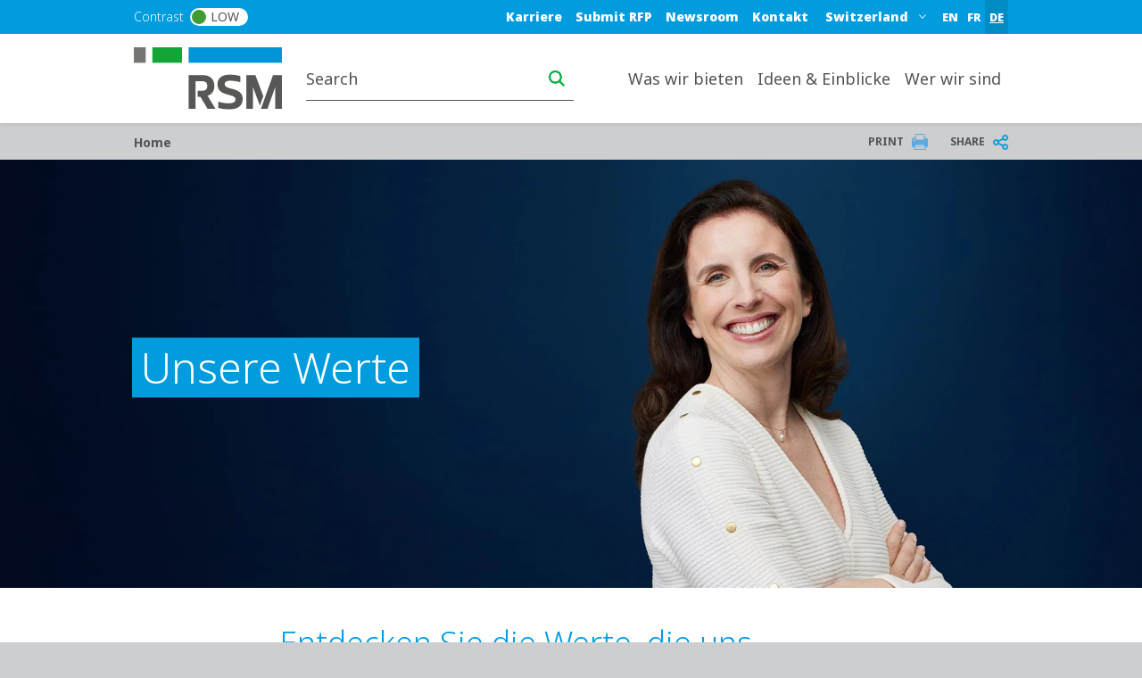

--- FILE ---
content_type: text/html; charset=UTF-8
request_url: https://www.rsm.global/switzerland/de/unsere-werte
body_size: 19814
content:

 
<!DOCTYPE html>
<html lang="de" dir="ltr" prefix="og: https://ogp.me/ns#">
	<head>
		<meta charset="utf-8" />
<script async src="https://www.googletagmanager.com/gtag/js?id=UA-87098024-1"></script>
<script>window.dataLayer = window.dataLayer || [];function gtag(){dataLayer.push(arguments)};gtag("js", new Date());gtag("set", "developer_id.dMDhkMT", true);gtag("config", "UA-87098024-1", {"groups":"default","anonymize_ip":true,"page_placeholder":"PLACEHOLDER_page_path"});gtag("config", "G-GPGE2R10HW", {"groups":"default","page_placeholder":"PLACEHOLDER_page_location"});</script>
<meta name="description" content="Erleben Sie die Werte von RSM: Integrität, Teamarbeit, Exzellenz, Innovation und Verantwortung für eine bessere Zukunft." />
<link rel="canonical" href="https://www.rsm.global/switzerland/de/unsere-werte" />
<link rel="shortlink" href="https://www.rsm.global/switzerland/de/node/144" />
<meta name="robots" content="index, follow" />
<meta property="og:site_name" content="RSM Switzerland" />
<meta property="og:type" content="article" />
<meta property="og:url" content="https://www.rsm.global/switzerland/de/unsere-werte" />
<meta property="og:title" content="Unsere Werte" />
<meta property="og:updated_time" content="2025-09-04T10:05:29+00:00" />
<meta property="article:published_time" content="2022-10-28T11:56:29+00:00" />
<meta property="article:modified_time" content="2025-09-04T10:05:29+00:00" />
<meta name="Generator" content="Drupal 10 (https://www.drupal.org)" />
<meta name="MobileOptimized" content="width" />
<meta name="HandheldFriendly" content="true" />
<meta name="viewport" content="width=device-width, initial-scale=1.0" />
<script type="text/javascript" src="https://cookie-cdn.cookiepro.com/consent/23bc4f25-5b4e-48a1-8ccb-46385d465ad9/OtAutoBlock.js"></script>
<script src="https://cookie-cdn.cookiepro.com/scripttemplates/otSDKStub.js" data-document-language="true" type="text/javascript" charset="UTF-8" data-domain-script="23bc4f25-5b4e-48a1-8ccb-46385d465ad9"></script>
<script type="text/javascript">
function OptanonWrapper() { }
</script>
<script></script>
<link rel="alternate" hreflang="en-ch" href="https://www.rsm.global/switzerland/en/our-values" />
<link rel="alternate" hreflang="fr-ch" href="https://www.rsm.global/switzerland/fr/nos-valeurs" />
<link rel="alternate" hreflang="de-ch" href="https://www.rsm.global/switzerland/de/unsere-werte" />
<script>window.a2a_config=window.a2a_config||{};a2a_config.callbacks=[];a2a_config.overlays=[];a2a_config.templates={};var a2a_config = a2a_config || {};
a2a_config.onclick =  2;</script>

		<title>Unsere Werte | RSM Switzerland</title>
		<link rel="stylesheet" media="all" href="/switzerland/sites/default/files/css/css_zzWtLXmL_1Szmg_-dD8l5YYuTJAI5_HiGwdh7oKr8gQ.css?delta=0&amp;language=de&amp;theme=rsm_global_platform_2022&amp;include=[base64]" />
<link rel="stylesheet" media="all" href="//cdnjs.cloudflare.com/ajax/libs/font-awesome/6.6.0/css/all.min.css" />
<link rel="stylesheet" media="all" href="/switzerland/sites/default/files/css/css_nTNlHEW9TpUS5_muumxrfl8fLIqrkfGNb2CR3HBwXWA.css?delta=2&amp;language=de&amp;theme=rsm_global_platform_2022&amp;include=[base64]" />
<link rel="stylesheet" media="all" href="/switzerland/sites/default/files/css/css_asKgZhXVmaI0_i1XiKj4UNp4r3WXfjrwRBDSfHF_ZCo.css?delta=3&amp;language=de&amp;theme=rsm_global_platform_2022&amp;include=[base64]" />

		

        <link rel="icon" type="image/png" href="https://res.cloudinary.com/rsmglobal/image/fetch/t_default/f_auto/q_auto/https://www.rsm.global/switzerland/profiles/rsm_global_platform/themes/rsm_global_platform_2022/images/favicons/favicon-32x32.png" sizes="32x32">
        <link rel="icon" type="image/png" href="https://res.cloudinary.com/rsmglobal/image/fetch/t_default/f_auto/q_auto/https://www.rsm.global/switzerland/profiles/rsm_global_platform/themes/rsm_global_platform_2022/images/favicons/android-chrome-192x192.png" sizes="192x192">
        <link rel="icon" type="image/png" href="https://res.cloudinary.com/rsmglobal/image/fetch/t_default/f_auto/q_auto/https://www.rsm.global/switzerland/profiles/rsm_global_platform/themes/rsm_global_platform_2022/images/favicons/favicon-96x96.png" sizes="96x96">
        <link rel="icon" type="image/png" href="https://res.cloudinary.com/rsmglobal/image/fetch/t_default/f_auto/q_auto/https://www.rsm.global/switzerland/profiles/rsm_global_platform/themes/rsm_global_platform_2022/images/favicons/favicon-16x16.png" sizes="16x16">

        <!-- Add to homescreen for Safari on iOS -->
        <link rel="apple-touch-icon" sizes="57x57" href="https://res.cloudinary.com/rsmglobal/image/fetch/t_default/f_auto/q_auto/https://www.rsm.global/switzerland/profiles/rsm_global_platform/themes/rsm_global_platform_2022/images/favicons/apple-touch-icon-57x57.png">
        <link rel="apple-touch-icon" sizes="60x60" href="https://res.cloudinary.com/rsmglobal/image/fetch/t_default/f_auto/q_auto/https://www.rsm.global/switzerland/profiles/rsm_global_platform/themes/rsm_global_platform_2022/images/favicons/apple-touch-icon-60x60.png">
        <link rel="apple-touch-icon" sizes="72x72" href="https://res.cloudinary.com/rsmglobal/image/fetch/t_default/f_auto/q_auto/https://www.rsm.global/switzerland/profiles/rsm_global_platform/themes/rsm_global_platform_2022/images/favicons/apple-touch-icon-72x72.png">
        <link rel="apple-touch-icon" sizes="76x76" href="https://res.cloudinary.com/rsmglobal/image/fetch/t_default/f_auto/q_auto/https://www.rsm.global/switzerland/profiles/rsm_global_platform/themes/rsm_global_platform_2022/images/favicons/apple-touch-icon-76x76.png">
        <link rel="apple-touch-icon" sizes="114x114" href="https://res.cloudinary.com/rsmglobal/image/fetch/t_default/f_auto/q_auto/https://www.rsm.global/switzerland/profiles/rsm_global_platform/themes/rsm_global_platform_2022/images/favicons/apple-touch-icon-114x114.png">
        <link rel="apple-touch-icon" sizes="120x120" href="https://res.cloudinary.com/rsmglobal/image/fetch/t_default/f_auto/q_auto/https://www.rsm.global/switzerland/profiles/rsm_global_platform/themes/rsm_global_platform_2022/images/favicons/apple-touch-icon-120x120.png">
        <link rel="apple-touch-icon" sizes="144x144" href="https://res.cloudinary.com/rsmglobal/image/fetch/t_default/f_auto/q_auto/https://www.rsm.global/switzerland/profiles/rsm_global_platform/themes/rsm_global_platform_2022/images/favicons/apple-touch-icon-144x144.png">
        <link rel="apple-touch-icon" sizes="152x152" href="https://res.cloudinary.com/rsmglobal/image/fetch/t_default/f_auto/q_auto/https://www.rsm.global/switzerland/profiles/rsm_global_platform/themes/rsm_global_platform_2022/images/favicons/apple-touch-icon-152x152.png">
        <link rel="apple-touch-icon" sizes="180x180" href="https://res.cloudinary.com/rsmglobal/image/fetch/t_default/f_auto/q_auto/https://www.rsm.global/switzerland/profiles/rsm_global_platform/themes/rsm_global_platform_2022/images/favicons/apple-touch-icon-180x180.png">

        <!-- Google Tag Manager -->
        <script>
            (function(w,d,s,l,i){w[l]=w[l]||[];w[l].push({'gtm.start':
            new Date().getTime(),event:'gtm.js'});var f=d.getElementsByTagName(s)[0],
            j=d.createElement(s),dl=l!='dataLayer'?'&l='+l:'';j.async=true;j.src=
            'https://www.googletagmanager.com/gtm.js?id='+i+dl;f.parentNode.insertBefore(j,f);
            })(window,document,'script','dataLayer','GTM-T2WHS3');
        </script>
        <!-- End Google Tag Manager -->

        <!-- Add centrally-managed CSS and JS from static assets site -->
        <!-- Check if the site is live or not -->
                    <link rel="stylesheet" type="text/css" href="https://test.rsm-static-assets.pages.dev/css/global.css" />
            <script src="https://test.rsm-static-assets.pages.dev/js/global.js"></script>
        
                <script>
            /* REQUIRES JQUERY */
(function () {
    setTimeout(() => { 
      var ddl = (document.querySelector(".site-header-desktop .js-jump-menu").value = 
      "4fb98ab196edaacf344926c33cb9ab62::https://www.rsm.global/switzerland/");
     }, 500);
     setTimeout(() => { 
       var ddl = (document.querySelector(".site-header-mobile .js-jump-menu").value = 
       "4fb98ab196edaacf344926c33cb9ab62::https://www.rsm.global/switzerland/");
      }, 500);
  })();
</script>
<script>

(function(w,d,s,l,i){w[l]=w[l]||[];w[l].push({'gtm.start':
new Date().getTime(),event:'gtm.js'});var f=d.getElementsByTagName(s)[0],
j=d.createElement(s),dl=l!='dataLayer'?'&amp;l='+l:'';j.async=true;j.src=
'https://www.googletagmanager.com/gtm.js?id='+i+dl;f.parentNode.insertBefore(j,f);
})(window,document,'script','dataLayer','GTM-KWGG7BG');

(function(w,d,s,l,i){w[l]=w[l]||[];w[l].push({'gtm.start':
new Date().getTime(),event:'gtm.js'});var f=d.getElementsByTagName(s)[0],
j=d.createElement(s),dl=l!='dataLayer'?'&amp;l='+l:'';j.async=true;j.src=
'https://www.googletagmanager.com/gtm.js?id='+i+dl;f.parentNode.insertBefore(j,f);
})(window,document,'script','dataLayer','GTM-5CTRDB7');

(function(w,d,s,l,i){w[l]=w[l]||[];w[l].push({'gtm.start':
new Date().getTime(),event:'gtm.js'});var f=d.getElementsByTagName(s)[0],
j=d.createElement(s),dl=l!='dataLayer'?'&amp;l='+l:'';j.async=true;j.src='https://www.googletagmanager.com/gtm.js?id='+i+dl;f.parentNode.insertBefore(j,f);
})(window,document,'script','dataLayer','GTM-PN7L935');

<!-- Google tag (gtag.js) -->
async src="https://www.googletagmanager.com/gtag/js?id=G-GPGE2R10HW">

  window.dataLayer = window.dataLayer || [];
  function gtag(){dataLayer.push(arguments);}
  gtag('js', new Date());

  gtag('config', 'G-GPGE2R10HW');

<script type="text/javascript">
_linkedin_partner_id = "6907260";
window._linkedin_data_partner_ids = window._linkedin_data_partner_ids || [];
window._linkedin_data_partner_ids.push(_linkedin_partner_id);
</script><script type="text/javascript">
(function(l) {
if (!l){window.lintrk = function(a,b){window.lintrk.q.push([a,b])};
window.lintrk.q=[]}
var s = document.getElementsByTagName("script")[0];
var b = document.createElement("script");
b.type = "text/javascript";b.async = true;
b.src = "https://snap.licdn.com/li.lms-analytics/insight.min.js";
s.parentNode.insertBefore(b, s);})(window.lintrk);
</script>
<noscript>
<img height="1" width="1" style="display:none;" alt="" src="https://px.ads.linkedin.com/collect/?pid=6907260&fmt=gif" />
</noscript>
        </script>

                <style>
            .paragraph--type--hero-banner #hero-text {margin:-40px 67px;}
        </style>
    </head>
	<body class="not-logged-in">
        <!-- Google Tag Manager (noscript) -->
        <noscript><iframe src="https://www.googletagmanager.com/ns.html?id=GTM-T2WHS3" height="0" width="0" style="display:none;visibility:hidden"></iframe></noscript>
        <!-- End Google Tag Manager (noscript) -->
        
        
          <div class="dialog-off-canvas-main-canvas" data-off-canvas-main-canvas>
    
	
<div id="page-wrapper">
	<div id="page" class="page nav-down container-full-width shadow-sm rsm-firm">
		<header id="header" class="site-header js-site-header shadow-sm col-12" role="banner">
	<a href="#main-content" class="screen-reader-focusable skip-link">
		Skip to main content
	</a>
	<div class="site-header-desktop d-none d-xl-block">
		<div
			class="site-header__top">

						
			<div class="header-regions ">
				<div class="header-regions__container container-xl">
					<div class="high-contrast-wrapper col-sm-2">
						<label class="high-contrast switch" id="high-contrast">
							<p>Contrast</p>
							<input type="checkbox">
							<span class="slider round">
								<span class="circle"></span>
								<p>Low</p>
							</span>
						</label>
					</div>
					
					<div class="header-regions__blocks col-sm-10 d-flex justify-content-end align-items-center">
						<div class="top-blue-nav">      <div class="header_links">
      <nav role="navigation" aria-labelledby="block-bluetopnav-menu" id="block-bluetopnav">
            
  <h2 class="visually-hidden" id="block-bluetopnav-menu">Blue top nav</h2>
  

        
              <ul region="header_links" block="bluetopnav" class="menu">
                    <li class="menu-item" role="menuitem">
        <a href="/switzerland/de/karriere" data-drupal-link-system-path="node/346">Karriere</a>
              </li>
                <li class="menu-item" role="menuitem">
        <a href="/switzerland/de/wie-koennen-wir-helfen" data-drupal-link-system-path="node/5">Submit RFP</a>
              </li>
                <li class="menu-item" role="menuitem">
        <a href="/switzerland/de/news" data-drupal-link-system-path="node/1">Newsroom</a>
              </li>
                <li class="menu-item" role="menuitem">
        <a href="/switzerland/de/kontakt" data-drupal-link-system-path="node/139">Kontakt</a>
              </li>
        </ul>
  


  </nav>
<div class="language-switcher-language-url block block-language block-language-blocklanguage-interface" id="block-languageswitcher" role="navigation">
  
    
      <div class="content">
      <ul region="header_links" block="languageswitcher"><li hreflang="en" data-drupal-link-system-path="node/144"><a href="/switzerland/en/our-values" class="language-link" title="English" hreflang="en" data-drupal-link-system-path="node/144">EN</a></li><li hreflang="fr" data-drupal-link-system-path="node/144"><a href="/switzerland/fr/nos-valeurs" class="language-link" title="French" hreflang="fr" data-drupal-link-system-path="node/144">FR</a></li><li hreflang="de" data-drupal-link-system-path="node/144" class="is-active"><a href="/switzerland/de/unsere-werte" class="language-link is-active" title="German" hreflang="de" data-drupal-link-system-path="node/144" aria-current="page">DE</a></li></ul>
    </div>
  </div>

    </div>
  </div>
						      <div class="header_regions">
      <div class="worldwide-dropdown rsm-wwdd">
  <label for="jump-menu-wwdd" class="visually-hidden">Select a region or country</label>
  <div class="marker-icon" aria-hidden="true">
    <span class="iconify" data-icon="carbon:location" role="img" aria-label="location"></span>
  </div>
  <select class="jump-menu-wwdd js-jump-menu-wwdd sitename" id="jump-menu-wwdd" name="jump">
    <option value="Switzerland">Switzerland</option>
  </select>
  <div id="wwdd-dropdown-status" aria-live="polite" class="visually-hidden"></div>
</div><div class="language-switcher-language-url block block-language block-language-blocklanguage-interface" id="block-languageswitcher-3" role="navigation">
  
    
      <div class="content">
      <ul region="header_regions" block="languageswitcher_3"><li hreflang="en" data-drupal-link-system-path="node/144"><a href="/switzerland/en/our-values" class="language-link" title="English" hreflang="en" data-drupal-link-system-path="node/144">EN</a></li><li hreflang="fr" data-drupal-link-system-path="node/144"><a href="/switzerland/fr/nos-valeurs" class="language-link" title="French" hreflang="fr" data-drupal-link-system-path="node/144">FR</a></li><li hreflang="de" data-drupal-link-system-path="node/144" class="is-active"><a href="/switzerland/de/unsere-werte" class="language-link is-active" title="German" hreflang="de" data-drupal-link-system-path="node/144" aria-current="page">DE</a></li></ul>
    </div>
  </div>

    </div>
  </div>
				</div>
			</div>
		</div>
		<div class="site-header__main">
			<div class="container-xl header-main__container">
				<div class="site-header__logo-wrapper col-sm-2">
					<a id="logo" class="site-header__logo" title="home" href="https://www.rsm.global/switzerland/de" aria-label="Go to homepage">
						<img src="https://res.cloudinary.com/rsmglobal/image/fetch/t_default/f_auto/q_auto/https://www.rsm.global/switzerland/profiles/rsm_global_platform/themes/rsm_global_platform_2022/images/logo@2x.png" alt="Home">
					</a>
				</div>
				<div class="site-header__right col-sm-10 d-flex justify-content-end">
					<div class="site-header__search">
													      <div class="header_search">
      <div class="header-search d-flex justify-content-end">
	<input type="text" placeholder="Search" id="main-search" name="main-search">
	<button type="button" id="search-icon" aria-label="Search icon" title="Search icon" aria-label="search icon"></button>
</div>

    </div>
  
											</div>
					<div class="site-header__menu">
						
						<nav role="navigation" aria-labelledby="block-mainnavigation-desktop-menu" id="block-mainnavigation-desktop">
            
  <h2 class="visually-hidden" id="block-mainnavigation-desktop-menu">Main navigation desktop</h2>
  

        

<nav class="site-menu-desktop navbar navbar-expand-lg ps-3 d-none d-lg-block">
	<div
		class="collapse navbar-collapse justify-content-end" id="main">
				<ul class="navbar-nav" role="menu">
												<li class="nav-item dropdown lv-0 " role="menuitem">
						<a class="nav-link dropdown-toggle" id="was-wir-bieten-desktop" data-bs-auto-close="outside" data-bs-toggle="dropdown" aria-haspopup="true" aria-expanded="false">
							Was wir bieten
							<span class="iconify arrow-down" data-icon="ic:baseline-keyboard-arrow-down" data-width="16"></span>
						</a>
						<ul class="dropdown-menu container-xl" role="menu" aria-labelledby="was-wir-bieten">
							<li class="d-flex shadow h-100 inner-menu-div">
																								<ul class="nav nav-tabs flex-column">
																																									<li class="dropdown-item lv-1 nav-title " role="menuitem">
												<p class="p_menu_item_h2">Was wir bieten</p>
											</li>
																																																																<li class="dropdown-item lv-1 " role="menuitem">
																											<button class="active" id="was-wir-bieten-dienstleistungen-desktop-tab" data-bs-toggle="tab" data-bs-target="#was-wir-bieten-dienstleistungen-desktop" type="button" role="tab" aria-controls="dienstleistungen" aria-selected="false" aria-label="dienstleistungen link" title="dienstleistungen link">
															Dienstleistungen
															<span class="iconify arrow-right" data-icon="ic:baseline-keyboard-arrow-right" data-width="16"></span>
														</button>
																									</li>
																																						</ul>

																<div class="tab-content" id="myTabContent">
																																																												<div class="tab-pane active h-100 main-menu-container" id="was-wir-bieten-dienstleistungen-desktop" role="tabpanel" aria-labelledby="pane-A">
												<div class="d-flex h-100 main-menu-inner-wrap">
																										
																																							
																																								
																																																							
																																																							
																																																							
																																																							
																																																							
																																																							
																																																							
																																																							
																																									
																										
																																							
																										<ul class="tab-pane--nav d-flex flex-column col-4">
																																												
																																																																																																																																																																																																																																																																																																																																				
																																																																<a class="second_lv_header_childess_a" target="_self" role="menuitem" href="/switzerland/de/dienstleistungen/accounting-and-employment">Accounting &amp; Employment</a>

																																															
																																																																										
																																																																																																																																																																																																																																																																																																																																				
																																																																<a class="second_lv_header_childess_a" target="_self" role="menuitem" href="/switzerland/de/dienstleistungen/advisory">Advisory</a>

																																															
																																																																										
																																																																																																																																																																																																																																																																																																																																				
																																																																<a class="second_lv_header_childess_a" target="_self" role="menuitem" href="/switzerland/de/dienstleistungen/audit-assurance">Audit &amp; Assurance</a>

																																															
																																													</ul>
															<ul class="tab-pane--nav d-flex flex-column col-4">
																																																																											
																																																																																																																																																																																																																																																																																																																																				
																																																																<a class="second_lv_header_childess_a" target="_self" role="menuitem" href="/switzerland/de/service/esg-and-sustainability-services">ESG and Sustainability</a>

																																															
																																																																										
																																																																																																																																																																																																																																																																																																																																				
																																																																<a class="second_lv_header_childess_a" target="_self" role="menuitem" href="/switzerland/de/dienstleistungen/it-beratung">IT-Beratung</a>

																																															
																																																																										
																																																																																																																																																																																																																																																																																																																																				
																																																																<a class="second_lv_header_childess_a" target="_self" role="menuitem" href="/switzerland/de/dienstleistungen/immobilienverwaltung">Immobilienmanagement</a>

																																															
																																													</ul>
															<ul class="tab-pane--nav d-flex flex-column col-4">
																																																																											
																																																																																																																																																																																																																																																																																																																																				
																																																																<a class="second_lv_header_childess_a" target="_self" role="menuitem" href="/switzerland/de/dienstleistungen/risk-advisory-services">Risk Advisory Services</a>

																																															
																																																																										
																																																																																																																																																																																																																																																																																																																																				
																																																																<a class="second_lv_header_childess_a" target="_self" role="menuitem" href="/switzerland/de/dienstleistungen/tax-und-legal">Tax &amp; Legal</a>

																																															
																																																																										
																																																																																																																																																																																																																																																																																																																																				
																																																																<a class="second_lv_header_childess_a" target="_self" role="menuitem" href="/switzerland/de/dienstleistungen/technologien">Technologien</a>

																																															
																																																									</ul>

																																						</div>
											</div>
																											</div>
															</li>
						</ul>
					</li>
																<li class="nav-item dropdown lv-0 " role="menuitem">
						<a class="nav-link dropdown-toggle" id="ideen--einblicke-desktop" data-bs-auto-close="outside" data-bs-toggle="dropdown" aria-haspopup="true" aria-expanded="false">
							Ideen &amp; Einblicke
							<span class="iconify arrow-down" data-icon="ic:baseline-keyboard-arrow-down" data-width="16"></span>
						</a>
						<ul class="dropdown-menu container-xl" role="menu" aria-labelledby="ideen--einblicke">
							<li class="d-flex shadow h-100 inner-menu-div">
																								<ul class="nav nav-tabs flex-column">
																																									<li class="dropdown-item lv-1 nav-title " role="menuitem">
												<p class="p_menu_item_h2">Ideen &amp; Einblicke</p>
											</li>
																																																																<li class="dropdown-item lv-1 " role="menuitem">
																											<button class="active" id="ideen--einblicke-view-all-insights-desktop-tab" data-bs-toggle="tab" data-bs-target="#ideen--einblicke-view-all-insights-desktop" type="button" role="tab" aria-controls="view-all-insights" aria-selected="false" aria-label="view-all-insights link" title="view-all-insights link">
															View all insights
															<span class="iconify arrow-right" data-icon="ic:baseline-keyboard-arrow-right" data-width="16"></span>
														</button>
																									</li>
																																						</ul>

																<div class="tab-content" id="myTabContent">
																																																												<div class="tab-pane active h-100 main-menu-container" id="ideen--einblicke-view-all-insights-desktop" role="tabpanel" aria-labelledby="pane-A">
												<div class="d-flex h-100 main-menu-inner-wrap">
																										
																																							
																																								
																																																							
																																																							
																																																							
																																									
																										
																																							
																										<ul class="tab-pane--nav d-flex flex-column col-4">
																																												
																																																																																																																																																																									
																																																																<a class="second_lv_header_childess_a" target="_self" role="menuitem" href="/switzerland/de/news">Newsroom</a>

																																															
																																																																										
																																																																																																																																																																									
																																																																<a class="second_lv_header_childess_a" target="_self" role="menuitem" href="/switzerland/de/business-guide">Doing Business in CH</a>

																																															
																																													</ul>
															<ul class="tab-pane--nav d-flex flex-column col-4">
																																																																											
																																																																																																																																																																									
																																																																<a class="second_lv_header_childess_a" target="_self" role="menuitem" href="/switzerland/de/gemeinsam-den-unterschied-machen">Gemeinsam den Unterschied machen</a>

																																															
																																																																										
																																																																																																																																																																									
																																																																<a class="second_lv_header_childess_a" target="_self" role="menuitem" href="/switzerland/de/service/rsm-switzerland-steuerkalender-2025">Steuerkalender 2025</a>

																																															
																																																									</ul>

																																						</div>
											</div>
																											</div>
															</li>
						</ul>
					</li>
																<li class="nav-item dropdown lv-0 " role="menuitem">
						<a class="nav-link dropdown-toggle" id="wer-wir-sind-desktop" data-bs-auto-close="outside" data-bs-toggle="dropdown" aria-haspopup="true" aria-expanded="false">
							Wer wir sind
							<span class="iconify arrow-down" data-icon="ic:baseline-keyboard-arrow-down" data-width="16"></span>
						</a>
						<ul class="dropdown-menu container-xl" role="menu" aria-labelledby="wer-wir-sind">
							<li class="d-flex shadow h-100 inner-menu-div">
																								<ul class="nav nav-tabs flex-column">
																																									<li class="dropdown-item lv-1 nav-title " role="menuitem">
												<p class="p_menu_item_h2">Wer wir sind</p>
											</li>
																																																																<li class="dropdown-item lv-1 " role="menuitem">
																											<button class="active" id="wer-wir-sind-experience-the-power-of-being-understood-desktop-tab" data-bs-toggle="tab" data-bs-target="#wer-wir-sind-experience-the-power-of-being-understood-desktop" type="button" role="tab" aria-controls="experience-the-power-of-being-understood" aria-selected="false" aria-label="experience-the-power-of-being-understood link" title="experience-the-power-of-being-understood link">
															Experience the power of being understood
															<span class="iconify arrow-right" data-icon="ic:baseline-keyboard-arrow-right" data-width="16"></span>
														</button>
																									</li>
																																						</ul>

																<div class="tab-content" id="myTabContent">
																																																												<div class="tab-pane active h-100 main-menu-container" id="wer-wir-sind-experience-the-power-of-being-understood-desktop" role="tabpanel" aria-labelledby="pane-A">
												<div class="d-flex h-100 main-menu-inner-wrap">
																										
																																							
																																								
																																																							
																																																							
																																																							
																																																							
																																																							
																																									
																										
																																							
																										<ul class="tab-pane--nav d-flex flex-column col-4">
																																												
																																																																																																																																																																																																																																							
																																																																<a class="second_lv_header_childess_a" target="_self" role="menuitem" href="/switzerland/de/wir-ueber-uns">Wir über uns</a>

																																															
																																																																										
																																																																																																																																																																																																																																							
																																																																<a class="second_lv_header_childess_a" target="_self" role="menuitem" href="/switzerland/de/unser-kundenengagement">Unser Kundenengagement</a>

																																															
																																													</ul>
															<ul class="tab-pane--nav d-flex flex-column col-4">
																																																																											
																																																																																																																																																																																																																																							
																																																																<a class="second_lv_header_childess_a" target="_self" role="menuitem" href="/switzerland/de/unsere-geschichte">Unsere Geschichte</a>

																																															
																																																																										
																																																																																																																																																																																																																																							
																																																																<a class="second_lv_header_childess_a" target="_self" role="menuitem" href="/switzerland/de/unsere-bueros">Unsere Büros</a>

																																															
																																													</ul>
															<ul class="tab-pane--nav d-flex flex-column col-4">
																																																																											
																																																																																																																																																																																																																																							
																																																																<a class="second_lv_header_childess_a" target="_self" role="menuitem" href="/switzerland/de/unser-team">Unser Team</a>

																																															
																																																																										
																																																																																																																																																																																																																																							
																																																																<a class="second_lv_header_childess_a" target="_self" role="menuitem" href="/switzerland/de/unsere-werte">Unsere Werte</a>

																																															
																																																									</ul>

																																						</div>
											</div>
																											</div>
															</li>
						</ul>
					</li>
																						<li class="nav-item lv-0 bluetop-mobiledisplay" role="menuitem">
							<a class="nav-link" target="" href="/switzerland/de/node/150">Submit RFP</a>
						</li>
																											<li class="nav-item lv-0 bluetop-mobiledisplay" role="menuitem">
							<a class="nav-link" target="" href="/switzerland/de/karriere">Karriere</a>
						</li>
																											<li class="nav-item lv-0 bluetop-mobiledisplay" role="menuitem">
							<a class="nav-link" target="" href="/switzerland/de/kontakt">Kontakt</a>
						</li>
														</ul>
	</div>
</nav>

<style>
	/* .mega-menu-container  */
	.main-menu-container {
		margin: 0 auto;
		padding: 5px;
		max-height: 100vh;
		overflow-y: auto;
		overflow-x: hidden;
	}

	/* .mega-menu */
	.main-menu-inner-wrap {
		columns: 3;
		column-gap: 0;
		font-family: -apple-system, BlinkMacSystemFont, "Segoe UI", Roboto, sans-serif;
		color: white;
	}

	/* .mega-menu__section */
	.second_level_ul_header {
		display: inline-block;
		width: 100%;
		break-inside: avoid;
		page-break-inside: avoid;
	}

	/* mega-menu__heading */
	.second_level_li_header {
		font-size: 1.25rem;
		font-weight: 600;
		margin: 0 0 0.75rem;
	}

	/* mega-menu__list */
	.third_level_child_items_ul {
		list-style: none;
		padding: 0;
		margin: 0;
	}

	/* mega-menu__link */
	.third_level_child_items_ul li a {
		text-decoration: none;
		display: block;
		padding: 0.25rem 0;
		transition: color 0.2s ease;
		word-wrap: break-word;
		overflow-wrap: break-word;
	}

	@media(max-width: 1400px) {
		.main-menu-inner-wrap {
			columns: 2;
		}

		.main-menu-container {
			padding: 0
		}
	}

	
</style>
<script>
  // script to apply class to third level menu to apply correct class based on columns
	document.addEventListener("DOMContentLoaded", function () {
		document.querySelectorAll(".tab-pane").forEach((tabPane) => {
			let navContainers = Array.from(tabPane.querySelectorAll(".tab-pane--nav"));
			navContainers = navContainers.filter((ul) => {
				if (!ul.innerHTML.trim()) {
						ul.remove();
						return false;
				}
				return true;
			});

			let visibleCount = navContainers.length;

			if (visibleCount === 0) return;

			let columnClass = "col-4"; // Default for three columns
			if (visibleCount === 1) {
				columnClass = "col-12"; // Full width
			} else if (visibleCount === 2) {
				columnClass = "col-6"; // Two columns
			}

			// Applying class to each remaining <ul> within this tab
			navContainers.forEach((ul) => {
				ul.classList.remove("col-4", "col-6", "col-12");
				ul.classList.add(columnClass);
			});
		});
	});
</script>

  </nav>
</div>
										
				</div>
			</div>
		</div>
	</div>
	<div class="site-header-mobile d-block d-xl-none">
		<div class="header-regions ">
			<div class="header-regions__container container-xl d-flex justify-content-between">
				<div class="high-contrast-wrapper">
					<label class="high-contrast switch" id="high-contrast">
						<p>Contrast</p>
						<input type="checkbox">
						<span class="slider round">
							<span class="circle"></span>
							<p>Low</p>
						</span>
					</label>
				</div>

				<div class="header-regions__blocks d-flex justify-content-end align-items-center">
					<div class="top-blue-nav">
						      <div class="header_links">
      <nav role="navigation" aria-labelledby="block-bluetopnav-menu" id="block-bluetopnav">
            
  <h2 class="visually-hidden" id="block-bluetopnav-menu">Blue top nav</h2>
  

        
              <ul region="header_links" block="bluetopnav" class="menu">
                    <li class="menu-item" role="menuitem">
        <a href="/switzerland/de/karriere" data-drupal-link-system-path="node/346">Karriere</a>
              </li>
                <li class="menu-item" role="menuitem">
        <a href="/switzerland/de/wie-koennen-wir-helfen" data-drupal-link-system-path="node/5">Submit RFP</a>
              </li>
                <li class="menu-item" role="menuitem">
        <a href="/switzerland/de/news" data-drupal-link-system-path="node/1">Newsroom</a>
              </li>
                <li class="menu-item" role="menuitem">
        <a href="/switzerland/de/kontakt" data-drupal-link-system-path="node/139">Kontakt</a>
              </li>
        </ul>
  


  </nav>
<div class="language-switcher-language-url block block-language block-language-blocklanguage-interface" id="block-languageswitcher" role="navigation">
  
    
      <div class="content">
      <ul region="header_links" block="languageswitcher"><li hreflang="en" data-drupal-link-system-path="node/144"><a href="/switzerland/en/our-values" class="language-link" title="English" hreflang="en" data-drupal-link-system-path="node/144">EN</a></li><li hreflang="fr" data-drupal-link-system-path="node/144"><a href="/switzerland/fr/nos-valeurs" class="language-link" title="French" hreflang="fr" data-drupal-link-system-path="node/144">FR</a></li><li hreflang="de" data-drupal-link-system-path="node/144" class="is-active"><a href="/switzerland/de/unsere-werte" class="language-link is-active" title="German" hreflang="de" data-drupal-link-system-path="node/144" aria-current="page">DE</a></li></ul>
    </div>
  </div>

    </div>
  
					</div>
				</div>
			</div>
		</div>
		<div class="navbar navbar-dark">
			<div class="site-header__logo-wrapper">
				<a id="logo" class="site-header__logo" title="home" href="https://www.rsm.global/switzerland/de">
					<img src="https://res.cloudinary.com/rsmglobal/image/fetch/t_default/f_auto/q_auto/https://www.rsm.global/switzerland/profiles/rsm_global_platform/themes/rsm_global_platform_2022/images/logo@2x.png" alt="Home">
				</a>
			</div>
			<div class="site-header__search">
									<div class="header-search d-flex justify-content-end">
						<input type="text" placeholder="Search" id="main-search-mobile" name="main-search-mobile">
						<button type="button" id="search-icon" aria-label="search icon" class="search-icon-mobile"></button>
					</div>
							</div>
			<div id="site-header__right" class="site-header__right">
				      <div class="header_regions">
      <div class="worldwide-dropdown rsm-wwdd">
  <label for="jump-menu-wwdd" class="visually-hidden">Select a region or country</label>
  <div class="marker-icon" aria-hidden="true">
    <span class="iconify" data-icon="carbon:location" role="img" aria-label="location"></span>
  </div>
  <select class="jump-menu-wwdd js-jump-menu-wwdd sitename" id="jump-menu-wwdd" name="jump">
    <option value="Switzerland">Switzerland</option>
  </select>
  <div id="wwdd-dropdown-status" aria-live="polite" class="visually-hidden"></div>
</div><div class="language-switcher-language-url block block-language block-language-blocklanguage-interface" id="block-languageswitcher-3" role="navigation">
  
    
      <div class="content">
      <ul region="header_regions" block="languageswitcher_3"><li hreflang="en" data-drupal-link-system-path="node/144"><a href="/switzerland/en/our-values" class="language-link" title="English" hreflang="en" data-drupal-link-system-path="node/144">EN</a></li><li hreflang="fr" data-drupal-link-system-path="node/144"><a href="/switzerland/fr/nos-valeurs" class="language-link" title="French" hreflang="fr" data-drupal-link-system-path="node/144">FR</a></li><li hreflang="de" data-drupal-link-system-path="node/144" class="is-active"><a href="/switzerland/de/unsere-werte" class="language-link is-active" title="German" hreflang="de" data-drupal-link-system-path="node/144" aria-current="page">DE</a></li></ul>
    </div>
  </div>

    </div>
  
				<button class="navbar-toggler" type="button" data-bs-toggle="collapse" data-bs-target="#navbarText" data-bs-parent="#site-header__right" aria-controls="navbarText" aria-expanded="false" aria-label="Toggle navigation" title="Toggle navigation">
					<span></span>
					<span></span>
					<span></span>
				</button>
				<div class="collapse navbar-collapse" id="navbarText">
					<nav role="navigation" aria-labelledby="block-mainnavigation-mobile-menu" id="block-mainnavigation-mobile">
            
  <h2 class="visually-hidden" id="block-mainnavigation-mobile-menu">Main navigation mobile</h2>
  

        

<nav class="site-menu-mobile py-0 navbar navbar-expand-xl px-2 d-block d-xl-none shadow-sm">
	<ul class="dropdown-menu-lv-0 " role="menu">
									<li class="nav-item dropdown  lv-0" role="menuitem">
					<a class="nav-link dropdown-toggle" target="" href="" id="was-wir-bieten" data-bs-auto-close="outside" data-bs-toggle="dropdown" aria-haspopup="true" aria-expanded="false">
						Was wir bieten
						<span class="iconify arrow-right" data-icon="ic:baseline-keyboard-arrow-right"></span>
					</a>
					<div class="dropdown-menu dropdown-menu-lv-1 px-2 pb-0 shadow-sm" role="menu" aria-labelledby="was-wir-bieten">
																		<div class="nav-controls nav-controls-lv-0">

							<button class="nav-link nav-main-menu" data-main-back="was-wir-bieten" aria-label="Main Menu link" title="Main Menu link">
								<span class="iconify arrow-left" data-icon="ic:baseline-keyboard-arrow-left" data-wth="16"></span>
								<span class="iconify arrow-left" data-icon="ic:baseline-keyboard-arrow-left" data-width="16"></span>
								Main Menu
							</button>
						</div>
						<ul class="d-flex flex-column ">
																																	<li class=" lv-1 nav-title" role="menuitem">
										<p class="p_menu_item_h3">Was wir bieten</p>
									</li>
																																																				<li class=" lv-1" role="menuitem">
																							<a class="nav-link dropdown-toggle no-link" target="" href="" id="was-wir-bieten-dienstleistungen" data-bs-auto-close="outside" data-bs-toggle="dropdown" aria-haspopup="true" aria-expanded="false">
													Dienstleistungen
													<span class="iconify arrow-right" data-icon="ic:baseline-keyboard-arrow-right"></span>
												</a>
																																	<div class="dropdown-menu dropdown-menu-lv-2 px-2 pb-0 shadow-sm">
												<div class="nav-controls nav-controls-lv-1">
													<button class="nav-link nav-main-menu" data-main-back="was-wir-bieten" aria-label="Main Menu link" title="Main Menu link">
														<span class="iconify arrow-left" data-icon="ic:baseline-keyboard-arrow-left" data-width="16"></span>
														<span class="iconify arrow-left" data-icon="ic:baseline-keyboard-arrow-left" data-width="16"></span>
														Main Menu
													</button>
													<button class="nav-link nav-level-back" data-parent-back="was-wir-bieten-dienstleistungen" aria-label="Back to link" title="Back to link">
														<span class="iconify arrow-left" data-icon="ic:baseline-keyboard-arrow-left" data-width="16"></span>
														<span class="iconify arrow-left" data-icon="ic:baseline-keyboard-arrow-left" data-width="16"></span>
														Back to 'Was wir bieten'
													</button>
												</div>
												<ul class="d-flex flex-column menu-dropdown-second-level-ul">
																																																									
																													<li class=" lv-2 " role="menuitem">	
																<a class="nav-link second_lv_header_childess_a" target="" href="/switzerland/de/dienstleistungen/accounting-and-employment">Accounting &amp; Employment</a>
																																																																										</li>
																																																																							
																													<li class=" lv-2 " role="menuitem">	
																<a class="nav-link second_lv_header_childess_a" target="" href="/switzerland/de/dienstleistungen/advisory">Advisory</a>
																																																																										</li>
																																																																							
																													<li class=" lv-2 " role="menuitem">	
																<a class="nav-link second_lv_header_childess_a" target="" href="/switzerland/de/dienstleistungen/audit-assurance">Audit &amp; Assurance</a>
																																																																										</li>
																																																																							
																													<li class=" lv-2 " role="menuitem">	
																<a class="nav-link second_lv_header_childess_a" target="" href="/switzerland/de/service/esg-and-sustainability-services">ESG and Sustainability</a>
																																																																										</li>
																																																																							
																													<li class=" lv-2 " role="menuitem">	
																<a class="nav-link second_lv_header_childess_a" target="" href="/switzerland/de/dienstleistungen/it-beratung">IT-Beratung</a>
																																																																										</li>
																																																																							
																													<li class=" lv-2 " role="menuitem">	
																<a class="nav-link second_lv_header_childess_a" target="" href="/switzerland/de/dienstleistungen/immobilienverwaltung">Immobilienmanagement</a>
																																																																										</li>
																																																																							
																													<li class=" lv-2 " role="menuitem">	
																<a class="nav-link second_lv_header_childess_a" target="" href="/switzerland/de/dienstleistungen/risk-advisory-services">Risk Advisory Services</a>
																																																																										</li>
																																																																							
																													<li class=" lv-2 " role="menuitem">	
																<a class="nav-link second_lv_header_childess_a" target="" href="/switzerland/de/dienstleistungen/tax-und-legal">Tax &amp; Legal</a>
																																																																										</li>
																																																																							
																													<li class=" lv-2 " role="menuitem">	
																<a class="nav-link second_lv_header_childess_a" target="" href="/switzerland/de/dienstleistungen/technologien">Technologien</a>
																																																																										</li>
																																							</ul>
											</div>
										</li>
																														</ul>
					</div>
				</li>
												<li class="nav-item dropdown  lv-0" role="menuitem">
					<a class="nav-link dropdown-toggle" target="" href="" id="ideen--einblicke" data-bs-auto-close="outside" data-bs-toggle="dropdown" aria-haspopup="true" aria-expanded="false">
						Ideen &amp; Einblicke
						<span class="iconify arrow-right" data-icon="ic:baseline-keyboard-arrow-right"></span>
					</a>
					<div class="dropdown-menu dropdown-menu-lv-1 px-2 pb-0 shadow-sm" role="menu" aria-labelledby="ideen--einblicke">
																		<div class="nav-controls nav-controls-lv-0">

							<button class="nav-link nav-main-menu" data-main-back="ideen--einblicke" aria-label="Main Menu link" title="Main Menu link">
								<span class="iconify arrow-left" data-icon="ic:baseline-keyboard-arrow-left" data-wth="16"></span>
								<span class="iconify arrow-left" data-icon="ic:baseline-keyboard-arrow-left" data-width="16"></span>
								Main Menu
							</button>
						</div>
						<ul class="d-flex flex-column ">
																																	<li class=" lv-1 nav-title" role="menuitem">
										<p class="p_menu_item_h3">Ideen &amp; Einblicke</p>
									</li>
																																																				<li class=" lv-1" role="menuitem">
																							<a class="nav-link dropdown-toggle no-link" target="" href="" id="ideen--einblicke-view-all-insights" data-bs-auto-close="outside" data-bs-toggle="dropdown" aria-haspopup="true" aria-expanded="false">
													View all insights
													<span class="iconify arrow-right" data-icon="ic:baseline-keyboard-arrow-right"></span>
												</a>
																																	<div class="dropdown-menu dropdown-menu-lv-2 px-2 pb-0 shadow-sm">
												<div class="nav-controls nav-controls-lv-1">
													<button class="nav-link nav-main-menu" data-main-back="ideen--einblicke" aria-label="Main Menu link" title="Main Menu link">
														<span class="iconify arrow-left" data-icon="ic:baseline-keyboard-arrow-left" data-width="16"></span>
														<span class="iconify arrow-left" data-icon="ic:baseline-keyboard-arrow-left" data-width="16"></span>
														Main Menu
													</button>
													<button class="nav-link nav-level-back" data-parent-back="ideen--einblicke-view-all-insights" aria-label="Back to link" title="Back to link">
														<span class="iconify arrow-left" data-icon="ic:baseline-keyboard-arrow-left" data-width="16"></span>
														<span class="iconify arrow-left" data-icon="ic:baseline-keyboard-arrow-left" data-width="16"></span>
														Back to 'Ideen &amp; Einblicke'
													</button>
												</div>
												<ul class="d-flex flex-column menu-dropdown-second-level-ul">
																																																									
																													<li class=" lv-2 " role="menuitem">	
																<a class="nav-link second_lv_header_childess_a" target="" href="/switzerland/de/news">Newsroom</a>
																																																																										</li>
																																																																							
																													<li class=" lv-2 " role="menuitem">	
																<a class="nav-link second_lv_header_childess_a" target="" href="/switzerland/de/business-guide">Doing Business in CH</a>
																																																																										</li>
																																																																							
																													<li class=" lv-2 " role="menuitem">	
																<a class="nav-link second_lv_header_childess_a" target="" href="/switzerland/de/gemeinsam-den-unterschied-machen">Gemeinsam den Unterschied machen</a>
																																																																										</li>
																																																																							
																													<li class=" lv-2 " role="menuitem">	
																<a class="nav-link second_lv_header_childess_a" target="" href="/switzerland/de/service/rsm-switzerland-steuerkalender-2025">Steuerkalender 2025</a>
																																																																										</li>
																																							</ul>
											</div>
										</li>
																														</ul>
					</div>
				</li>
												<li class="nav-item dropdown  lv-0" role="menuitem">
					<a class="nav-link dropdown-toggle" target="" href="" id="wer-wir-sind" data-bs-auto-close="outside" data-bs-toggle="dropdown" aria-haspopup="true" aria-expanded="false">
						Wer wir sind
						<span class="iconify arrow-right" data-icon="ic:baseline-keyboard-arrow-right"></span>
					</a>
					<div class="dropdown-menu dropdown-menu-lv-1 px-2 pb-0 shadow-sm" role="menu" aria-labelledby="wer-wir-sind">
																		<div class="nav-controls nav-controls-lv-0">

							<button class="nav-link nav-main-menu" data-main-back="wer-wir-sind" aria-label="Main Menu link" title="Main Menu link">
								<span class="iconify arrow-left" data-icon="ic:baseline-keyboard-arrow-left" data-wth="16"></span>
								<span class="iconify arrow-left" data-icon="ic:baseline-keyboard-arrow-left" data-width="16"></span>
								Main Menu
							</button>
						</div>
						<ul class="d-flex flex-column ">
																																	<li class=" lv-1 nav-title" role="menuitem">
										<p class="p_menu_item_h3">Wer wir sind</p>
									</li>
																																																				<li class=" lv-1" role="menuitem">
																							<a class="nav-link dropdown-toggle no-link" target="" href="" id="wer-wir-sind-experience-the-power-of-being-understood" data-bs-auto-close="outside" data-bs-toggle="dropdown" aria-haspopup="true" aria-expanded="false">
													Experience the power of being understood
													<span class="iconify arrow-right" data-icon="ic:baseline-keyboard-arrow-right"></span>
												</a>
																																	<div class="dropdown-menu dropdown-menu-lv-2 px-2 pb-0 shadow-sm">
												<div class="nav-controls nav-controls-lv-1">
													<button class="nav-link nav-main-menu" data-main-back="wer-wir-sind" aria-label="Main Menu link" title="Main Menu link">
														<span class="iconify arrow-left" data-icon="ic:baseline-keyboard-arrow-left" data-width="16"></span>
														<span class="iconify arrow-left" data-icon="ic:baseline-keyboard-arrow-left" data-width="16"></span>
														Main Menu
													</button>
													<button class="nav-link nav-level-back" data-parent-back="wer-wir-sind-experience-the-power-of-being-understood" aria-label="Back to link" title="Back to link">
														<span class="iconify arrow-left" data-icon="ic:baseline-keyboard-arrow-left" data-width="16"></span>
														<span class="iconify arrow-left" data-icon="ic:baseline-keyboard-arrow-left" data-width="16"></span>
														Back to 'Wer wir sind'
													</button>
												</div>
												<ul class="d-flex flex-column menu-dropdown-second-level-ul">
																																																									
																													<li class=" lv-2 " role="menuitem">	
																<a class="nav-link second_lv_header_childess_a" target="" href="/switzerland/de/wir-ueber-uns">Wir über uns</a>
																																																																										</li>
																																																																							
																													<li class=" lv-2 " role="menuitem">	
																<a class="nav-link second_lv_header_childess_a" target="" href="/switzerland/de/unser-kundenengagement">Unser Kundenengagement</a>
																																																																										</li>
																																																																							
																													<li class=" lv-2 " role="menuitem">	
																<a class="nav-link second_lv_header_childess_a" target="" href="/switzerland/de/unsere-geschichte">Unsere Geschichte</a>
																																																																										</li>
																																																																							
																													<li class=" lv-2 " role="menuitem">	
																<a class="nav-link second_lv_header_childess_a" target="" href="/switzerland/de/unsere-bueros">Unsere Büros</a>
																																																																										</li>
																																																																							
																													<li class=" lv-2 " role="menuitem">	
																<a class="nav-link second_lv_header_childess_a" target="" href="/switzerland/de/unser-team">Unser Team</a>
																																																																										</li>
																																																																							
																													<li class=" lv-2 " role="menuitem">	
																<a class="nav-link second_lv_header_childess_a" target="" href="/switzerland/de/unsere-werte">Unsere Werte</a>
																																																																										</li>
																																							</ul>
											</div>
										</li>
																														</ul>
					</div>
				</li>
																	<li class="nav-item dropdown bluetop-mobiledisplay lv-0" role="menuitem">
						<a href="/switzerland/de/node/150">Submit RFP</a>
					</li>
																					<li class="nav-item dropdown bluetop-mobiledisplay lv-0" role="menuitem">
						<a href="/switzerland/de/karriere">Karriere</a>
					</li>
																					<li class="nav-item dropdown bluetop-mobiledisplay lv-0" role="menuitem">
						<a href="/switzerland/de/kontakt">Kontakt</a>
					</li>
										</ul>
</nav>
  </nav>

				</div>
			</div>
		</div>
	</div>
</header>
		<div id="main-wrapper" class="site-content clearfix">
			<div id="main" class="site-content--wrapper">
				<main id="content" class="site-content" role="main">
					<section class="site-content--section">
						<header>
							      <div class="header">
      <div id="block-breadcrumbs" class="block block-system block-system-breadcrumb-block">
  
    
      <div class="content">
      	<div class="breadcrumb-wrap container-xl d-flex justify-content-end">

		<div class="breadcrump col-lg-9 col-8 d-flex">
			<nav role="navigation" aria-labelledby="system-breadcrumb">
				<p id="system-breadcrumb" class="visually-hidden">Breadcrumb</p>
				<p class="breadcrumb_p_wrap">
																		<span>
																	<a href="/switzerland/de">Home</a>
															</span>
															</p>
			</nav>
		</div>

		<div class="share-wrap col-lg-3 col-4">
			<a class="print-icon" onclick="javascript:window.print()" href="#">PRINT</a>
			<a class="share-icon js-sharing-toolbox-button" href="#">SHARE</a>

			<div id="sharing-toolbox" class="sharing-toolbox-wrapper sharing-toolbox-hidden">
				      <div class="share_social_drop_down_list">
      <div id="block-addtoanybuttons" class="block block-addtoany block-addtoany-block">
  
    
      <div class="content">
      <span class="a2a_kit a2a_kit_size_32 addtoany_list" data-a2a-url="https://www.rsm.global/switzerland/de/unsere-werte" data-a2a-title="Unsere Werte"><div class="a2a_social_wrapper"><a class="a2a_button a2a_button_linkedin"><img src="/profiles/rsm_global_platform/themes/rsm_global_platform_2022/images/social-icons/linkedin.png" border="0" alt="Linkedin">Linkedin</a><a class="a2a_button a2a_button_twitter"><img src="/profiles/rsm_global_platform/themes/rsm_global_platform_2022/images/social-icons/twitter.png" border="0" alt="X"></a><a class="a2a_button a2a_button_facebook"><img src="/profiles/rsm_global_platform/themes/rsm_global_platform_2022/images/social-icons/facebook.png" border="0" alt="Facebook">Facebook</a><a class="a2a_button a2a_button_email"><img src="/profiles/rsm_global_platform/themes/rsm_global_platform_2022/images/social-icons/email.png" border="0" alt="Email">Email</a></div><div class="a2a_more_wrapper"><a class="a2a_button_more a2a_dd"><img src="/profiles/rsm_global_platform/themes/rsm_global_platform_2022/images/social-icons/share.png" border="0" alt="More">more</a></div></span>

    </div>
  </div>

    </div>
  
			</div>
		</div>
	</div>


    </div>
  </div>

    </div>
  
						</header>
						<a id="main-content" tabindex="-1"></a>
						<div class="content ">      <div class="content">
      <div data-drupal-messages-fallback class="hidden"></div><div id="ga_analytics" data-type="service" data-sitename="switzerland" data-drupal-version="1"></div>
<article data-history-node-id="144" class="node node--type-service node--promoted node--view-mode-full clearfix">
	<header>
		
				
		
	</header>
		
	<div class="node__content clearfix">
		
		
			<div class="field field--name-field-main-sections field--type-entity-reference-revisions field--label-hidden field__items">
																																									<div class="field__item paragraph--alternative_banner_header">	

    

	<div class="paragraph paragraph--type--alternative-banner-header paragraph--view-mode--default">
								<div class="banner-header--background-image progress-pattern- " id="">
				<div class="background--gradient-overlay d-block d-xl-none"></div>
									
						<div class="field field--name-field-background-image field--type-image field--label-hidden field__item">    <img loading="lazy" srcset="https://res.cloudinary.com/rsmglobal/image/fetch/t_default/f_auto/q_auto/https://www.rsm.global/switzerland/sites/default/files/styles/subpage_hero_banner_mobile_tablet_2x/public/01%20Global%20assets/01_Banners/02_Portraiture%20banners%203840x960px/charlotte-04-rsm-banner-sub-page.jpg 2800w, https://res.cloudinary.com/rsmglobal/image/fetch/t_default/f_auto/q_auto/https://www.rsm.global/switzerland/sites/default/files/styles/subpage_hero_banner_desktop_2x/public/01%20Global%20assets/01_Banners/02_Portraiture%20banners%203840x960px/charlotte-04-rsm-banner-sub-page.jpg 3840w" sizes="(max-width: 1199px) 100vw, (min-width: 1200px) 3840px" width="2800" height="700" src="https://res.cloudinary.com/rsmglobal/image/fetch/t_default/f_auto/q_auto/https://www.rsm.global/switzerland/sites/default/files/styles/subpage_hero_banner_mobile_tablet_2x/public/01%20Global%20assets/01_Banners/02_Portraiture%20banners%203840x960px/charlotte-04-rsm-banner-sub-page.jpg" alt="" />


</div>
			
							</div>
			<div class="container-xl paragraph--container flex-wrap justify-content-between">
				<div class="banner-header--content pe-lg-4 col-12 col-lg-8">
										<div class="banner-header--title blue-highlight--outer_div" data-typewriting-effect="0">
													<h1 class="highlight page_h1_inner">
								<span>
																												Unsere Werte
																	</span>
							</h1>
											</div>

					

									</div>
							</div>
			</div>


</div>
																																													<div class="field__item paragraph--content_body">


  <div class="paragraph paragraph--type--content-body paragraph--view-mode--default content-body-full-width content-body-regular-lineheight content-body-col2-regular-lineheight" id="">
                    <div class="container-xl paragraph--container">
                          <div class="col-12  col-lg-8 narrow_width_contentbody ">
                
						<div class="clearfix text-formatted field field--name-field-body field--type-text-with-summary field--label-hidden field__item"><h2><span style="color:hsl(198,100%,44%);">Entdecken Sie die Werte, die uns wichtig sind!</span></h2><p class>Unsere fünf Grundwerte, Exzellenz, Integrität, Teamarbeit, Respekt und Verantwortungsbewusstsein, sind nicht nur Worte auf einer Website. Sie beeinflussen alles was wir tun, von den Kunden, mit denen wir zusammenarbeiten bis hin zu den Mitarbeitenden, die wir beschäftigen. Im Weiteren helfen sie uns, ein dynamisches und unterstützendes Umfeld zu schaffen, das neue Denkweisen anregt und sämtlichen Angestellten hilft, das Beste aus sich herauszuholen.</p><h3 class="heading-green"><span style="color:hsl(198,100%,44%);"><strong>Respekt und kompromisslose Intergrität</strong></span></h3><p>Wir tun das Richtige und wollen dafür sorgen, dass unsere Taten lauter als unsere Worte sprechen.</p><h3 class="heading-green"><span style="color:hsl(198,100%,44%);"><strong>Gemeinsam zum Erfolg</strong></span></h3><p>Wir setzen auf Inklusivität und Individualität und arbeiten effizient zusammen, um starke Beziehungen aufzubauen, die auf einem tiefen Verständnis basieren.</p><h3 class="heading-green"><span style="color:hsl(198,100%,44%);"><strong>Exzellenz in allem was wir tun</strong></span></h3><p>Wir achten ständig auf Qualität und streben danach, bei jeder Handlung, die Besten zu sein - als Individuum und als Kollektiv.</p><h3 class="heading-green"><span style="color:hsl(198,100%,44%);"><strong>Wirkungsvolle Innovation</strong></span></h3><p>Wir begrüssen Veränderungen und setzen Erkenntnisse und Technologien ein, um für unsere Kunden und unsere Mitarbeiter einen spürbaren Unterschied zu erzeugen.</p><h3 class="heading-green"><span style="color:hsl(198,100%,44%);"><strong>Verantwortungsvolles Handeln</strong></span></h3><p>Wir schaffen eine bessere Zukunft auf, indem wir Verantwortung für unsere Mitarbeiter, Kunden, Gemeinschaft und unseren Planeten übernehmen.</p></div>
			
                
              </div>
                      </div>
            </div>


<style>
  .content-body-full-width {
    width: 100%;
  }

  .content-body-narrow-width {
    width: 85.5%;
    margin: 0 auto;
    margin-bottom: 1rem;
    margin-top: 1rem;
  }

  .content-body-regular-lineheight .paragraph--container .field--name-field-body, .content-body-regular-lineheight .paragraph--container .field--name-field-body p,
  .content-body-col2-regular-lineheight .paragraph--container .right-col p {
    line-height: 1.5rem;
  }

  .content-body-increased-lineheight .paragraph--container .field--name-field-body, .content-body-increased-lineheight .paragraph--container .field--name-field-body p,
  .content-body-col2-increased-lineheight .paragraph--container .right-col p {
    line-height: 2rem;
  }
</style>
</div>
																																													<div class="field__item paragraph--content_body">


  <div class="paragraph paragraph--type--content-body paragraph--view-mode--default content-body-full-width content-body-regular-lineheight content-body-col2-regular-lineheight" id="content_body">
                    <div class="container-xl paragraph--container">
                          <div class="col-12  col-lg-8 narrow_width_contentbody ">
                
						<div class="clearfix text-formatted field field--name-field-body field--type-text-with-summary field--label-hidden field__item"><h2 class="text-align-center"><span style="color:hsl(198,100%,44%);">Weitere Informationen finden Sie unter</span></h2></div>
			
                
              </div>
                      </div>
            </div>


<style>
  .content-body-full-width {
    width: 100%;
  }

  .content-body-narrow-width {
    width: 85.5%;
    margin: 0 auto;
    margin-bottom: 1rem;
    margin-top: 1rem;
  }

  .content-body-regular-lineheight .paragraph--container .field--name-field-body, .content-body-regular-lineheight .paragraph--container .field--name-field-body p,
  .content-body-col2-regular-lineheight .paragraph--container .right-col p {
    line-height: 1.5rem;
  }

  .content-body-increased-lineheight .paragraph--container .field--name-field-body, .content-body-increased-lineheight .paragraph--container .field--name-field-body p,
  .content-body-col2-increased-lineheight .paragraph--container .right-col p {
    line-height: 2rem;
  }
</style>
</div>
																																													<div class="field__item paragraph--responsive_three_column">
	<div class="paragraph paragraph--type--responsive-three-column paragraph--view-mode--default" id="">
					<div class="responsive-three-column-content--rows">
				<div class="container-xl">
					<div class="views-element-container">
													<div class="d-sm-flex flex-wrap justify-content-center">
																								<div class="col-12 col-sm-6 col-lg-4 views-row">
										

<div data-history-node-id="346" class="node node--promoted node--view-mode-custom-teaser clearfix views-field-nothing">

	<div class="d-sm-inline">
		<div class="views-field--content">
			<div class="views-field views-field-title">
				<a href="/switzerland/de/karriere">
					<div class="body-20"><span class="field field--name-title field--type-string field--label-hidden">Karriere</span>
</div>
				</a>
			</div>
			<div class="views-field views-field-tags ">
							</div>
			<div class="views-field views-read-more d-block d-sm-none body-18">
				<a href=/switzerland/de/karriere>Read more&gt;</a>
			</div>
		</div>
		<a href="/switzerland/de/karriere" class="views-field--background-image col-sm-12">
			<div class="background--gradient-overlay d-none d-sm-block"></div>
			<div class="ratio ratio-4x3">
				
						<div class="field field--name-field-thumbnail-image field--type-image field--label-hidden field__item">  <img loading="lazy" src="https://res.cloudinary.com/rsmglobal/image/fetch/t_default/f_auto/q_auto/https://www.rsm.global/switzerland/sites/default/files/styles/crop_thumbnail/public/01%20Global%20assets/02_Thumbnails%201240x930px/06_Real%20World_Thumbnail%201240x930px/GettyImages-820923616_Thumb.jpg" width="800" height="600" alt="" class="image-style-crop-thumbnail" />


</div>
			
			</div>
		</a>
	</div>
</div>
<script>
	var responsiveThreeCol_exists = document.querySelector('.node--view-mode-custom-teaser');
	if (responsiveThreeCol_exists) {
		document.querySelectorAll('.views-field-tags h6').forEach(function(h6) {
			if (h6.textContent.trim() === '') {
				h6.style.display = 'none';
			}
		});
	}
</script>
									</div>
																																<div class="col-12 col-sm-6 col-lg-4 views-row">
										

<div data-history-node-id="120" class="node node--promoted node--view-mode-custom-teaser clearfix views-field-nothing">

	<div class="d-sm-inline">
		<div class="views-field--content">
			<div class="views-field views-field-title">
				<a href="/switzerland/de/unsere-geschichte">
					<div class="body-20"><span class="field field--name-title field--type-string field--label-hidden">Unsere Geschichte</span>
</div>
				</a>
			</div>
			<div class="views-field views-field-tags ">
							</div>
			<div class="views-field views-read-more d-block d-sm-none body-18">
				<a href=/switzerland/de/unsere-geschichte>Read more&gt;</a>
			</div>
		</div>
		<a href="/switzerland/de/unsere-geschichte" class="views-field--background-image col-sm-12">
			<div class="background--gradient-overlay d-none d-sm-block"></div>
			<div class="ratio ratio-4x3">
				
						<div class="field field--name-field-thumbnail-image field--type-image field--label-hidden field__item">  <img loading="lazy" src="https://res.cloudinary.com/rsmglobal/image/fetch/t_default/f_auto/q_auto/https://www.rsm.global/switzerland/sites/default/files/styles/large_thumbnail/public/01%20Global%20assets/02_Thumbnails%201240x930px/06_Real%20World_Thumbnail%201240x930px/GettyImages-1144308377_Thumb.jpg" width="800" height="600" alt="" class="image-style-large-thumbnail" />


</div>
			
			</div>
		</a>
	</div>
</div>
<script>
	var responsiveThreeCol_exists = document.querySelector('.node--view-mode-custom-teaser');
	if (responsiveThreeCol_exists) {
		document.querySelectorAll('.views-field-tags h6').forEach(function(h6) {
			if (h6.textContent.trim() === '') {
				h6.style.display = 'none';
			}
		});
	}
</script>
									</div>
																																<div class="col-12 col-sm-6 col-lg-4 views-row">
										

<div data-history-node-id="10" class="node node--promoted node--view-mode-custom-teaser clearfix views-field-nothing">

	<div class="d-sm-inline">
		<div class="views-field--content">
			<div class="views-field views-field-title">
				<a href="/switzerland/de/wir-ueber-uns">
					<div class="body-20"><span class="field field--name-title field--type-string field--label-hidden">Wir über uns</span>
</div>
				</a>
			</div>
			<div class="views-field views-field-tags ">
							</div>
			<div class="views-field views-read-more d-block d-sm-none body-18">
				<a href=/switzerland/de/wir-ueber-uns>Read more&gt;</a>
			</div>
		</div>
		<a href="/switzerland/de/wir-ueber-uns" class="views-field--background-image col-sm-12">
			<div class="background--gradient-overlay d-none d-sm-block"></div>
			<div class="ratio ratio-4x3">
				
						<div class="field field--name-field-thumbnail-image field--type-image field--label-hidden field__item">  <img loading="lazy" src="https://res.cloudinary.com/rsmglobal/image/fetch/t_default/f_auto/q_auto/https://www.rsm.global/switzerland/sites/default/files/styles/crop_thumbnail/public/01%20Global%20assets/02_Thumbnails%201240x930px/05_Abstract_Thumbnail%201240x930px/GettyImages-959950902_Thumb.jpg" width="800" height="600" alt="" class="image-style-crop-thumbnail" />


</div>
			
			</div>
		</a>
	</div>
</div>
<script>
	var responsiveThreeCol_exists = document.querySelector('.node--view-mode-custom-teaser');
	if (responsiveThreeCol_exists) {
		document.querySelectorAll('.views-field-tags h6').forEach(function(h6) {
			if (h6.textContent.trim() === '') {
				h6.style.display = 'none';
			}
		});
	}
</script>
									</div>
																																				</div>
					</div>
				</div>
			</div>
			</div>
</div>
									</div>
	
	</div>
</article>

    </div>
  </div>
						<input type="hidden" aria="false" id="site-firm-name" value="Switzerland">
											</section>
				</main>
			</div>
		</div>
		<footer class="site-footer container-full-width">
	<div class="footer-wrapper container-xl">
		<div
			class="footer-social d-flex flex-column flex-md-row justify-content-md-between align-items-end flex-xl-wrap">
						<div class="footer-social__logo d-flex col-xl-12 justify-content-xl-end">
											<a href="https://www.rsm.global/switzerland/de">
							<img src="https://res.cloudinary.com/rsmglobal/image/fetch/t_default/f_auto/q_auto/https://www.rsm.global/switzerland/profiles/rsm_global_platform/themes/rsm_global_platform_2022/images/logo@2x.png" alt="Footer RSM social logo">
						</a>
								</div>

										<div class="footer-social__image col-xl-3">
						<img class="img-fluid" src="https://res.cloudinary.com/rsmglobal/image/fetch/t_default/f_auto/q_auto/https://www.rsm.global/switzerland/profiles/rsm_global_platform/themes/rsm_global_platform_2022/images/TPOBUstood-ATC-rgb.png" alt="The power of being understood - Audit | Tax | Consulting">
				</div>
			
			<div class="footer-social__links d-flex flex-column flex-xl-row align-items-end col-xl-6 justify-content-xl-end">
				<div class="footer-social__links-icons">
					      <div class="footer_social_links">
      

<div id="block-socialmedialinks" class="block block-block-content block-block-contentfabefe54-92ee-4ac5-a53d-f83318b8554b d-flex align-items-end">
  
      <h4>RSM Switzerland Social Media</h4>
    
      <div class="content">
        <div class="icon-colour--grey">
            

<ul class="social-media-links--platforms platforms vertical">
      <li>
      <a class="social-media-link-icon--linkedin social-icon-link" href="https://www.linkedin.com/company/rsm-switzerland"  target="_blank" aria-label="social icon linkedin link">
        <span class='fab fa-linkedin fa-fw'></span>
      </a>

          </li>
      <li>
      <a class="social-media-link-icon--instagram social-icon-link" href="https://www.instagram.com/rsm.switzerland/"  target="_blank" aria-label="social icon instagram link">
        <span class='fab fa-instagram fa-fw'></span>
      </a>

          </li>
  </ul>

        </div>
    </div>
  </div>

<style>
  #block-socialmedialinks .p_follow_social_h4 {
    margin: 0;
    margin-right: 5px;
    font-weight: 700;
    line-height: 1;
  }
</style>
    </div>
  
				</div>
			</div>
		</div>
		<div class="footer-services d-xl-flex justify-content-xl-between">
				<div class="footer-services__links-wrapper col-xl-7">
		
<div class="footer-services__title-wrapper footer-links-toggle-btn js-footer-toggle-btn" data-target="footer-services__links">
	<p class="footer_services_labal_h4">Dienstleistungen von RSM Switzerland</p>
	<span class="footer-services__icon d-md-none">+</span>
</div>
<div class="footer-services__links d-none d-md-block">
	<div id="block-footerservices" class="block block-block-content block-block-content3549ee5d-fd67-4bb0-b6e3-46aa211bd9d9">
					<div class="content">
														<ul class="menu" role="menu">
													<li class="col-12 col-sm-4 p-0">
								<ul class="list-unstyled">
																			<li class="menu-item me-5" role="menuitem">
											<a target="" href="/switzerland/de/dienstleistungen/audit-assurance">
												Audit &amp; Assurance
											</a>
										</li>
																			<li class="menu-item me-5" role="menuitem">
											<a target="" href="/switzerland/de/dienstleistungen/tax-und-legal">
												Steuern &amp; Recht
											</a>
										</li>
																			<li class="menu-item me-5" role="menuitem">
											<a target="" href="/switzerland/de/dienstleistungen/accounting-and-employment">
												Buchführung un Saläradministration
											</a>
										</li>
																			<li class="menu-item me-5" role="menuitem">
											<a target="" href="/switzerland/de/dienstleistungen/advisory">
												Transaktionen
											</a>
										</li>
																	</ul>
							</li>
													<li class="col-12 col-sm-4 p-0">
								<ul class="list-unstyled">
																			<li class="menu-item me-5" role="menuitem">
											<a target="" href="/switzerland/de/dienstleistungen/it-beratung">
												IT-Beratung
											</a>
										</li>
																			<li class="menu-item me-5" role="menuitem">
											<a target="" href="/switzerland/de/dienstleistungen/immobilienverwaltung">
												Immobilienverwaltung
											</a>
										</li>
																			<li class="menu-item me-5" role="menuitem">
											<a target="" href="/switzerland/de/dienstleistungen/risk-advisory-services">
												Risk Advisory Services
											</a>
										</li>
																	</ul>
							</li>
											</ul>
							</div>
			</div>
</div>
<style>
	ul.list-unstyled {
		flex-flow: column;
	}
</style>
	</div>

				<div class="footer-services__location-wrapper col-xl-3">
		<div class="footer-services__title-wrapper footer-toggle-btn js-footer-toggle-btn" data-target="footer-services__location">
	<p class="footer_services_labal_h4">RSM Worldwide Locations</p>
	<span class="footer-services__icon d-md-none">+</span>
</div>
<div class="footer-services__location d-none d-md-block">
	<div id="block-rsmworldwidelocations" class="block block-block-content block-block-content0701c3c4-92c6-4e5e-89de-4b1136512dfa">
					<div class="content">
														<ul class="menu" role="menu">
													<li class="col-12 col-sm-4 col-lg-6 p-0 li-list-unstyled">
								<ul class="ul-list-unstyled">
																	<li class="menu-item me-5" role="menuitem">
										<a target="_blank" href="https://www.rsm.global/europe">
											Europa
										</a>
									</li>
																	<li class="menu-item me-5" role="menuitem">
										<a target="_blank" href="https://www.rsm.global/north-america">
											Nord-Amerika
										</a>
									</li>
																	<li class="menu-item me-5" role="menuitem">
										<a target="_blank" href="https://www.rsm.global/africa">
											Afrika
										</a>
									</li>
																	<li class="menu-item me-5" role="menuitem">
										<a target="_blank" href="https://www.rsm.global/mena">
											MENA
										</a>
									</li>
																</ul>
							</li>
													<li class="col-12 col-sm-4 col-lg-6 p-0 li-list-unstyled">
								<ul class="ul-list-unstyled">
																	<li class="menu-item me-5" role="menuitem">
										<a target="_blank" href="https://www.rsm.global/asia-pacific">
											Asiatisch-Pazifisch
										</a>
									</li>
																	<li class="menu-item me-5" role="menuitem">
										<a target="_blank" href="https://www.rsm.global/latinamerica/en/region/latin-america">
											Lateinamerika
										</a>
									</li>
																</ul>
							</li>
											</ul>
							</div>
			</div>
</div>
<style>
	ul.ul-list-unstyled {
		flex-flow: column;
	}
</style>
	</div>

			  <div class="footer-services__blogs-wrapper col-xl-2">
    
<div class="footer-services__title-wrapper footer-blog-toggle-btn js-footer-toggle-btn" data-target="footer-services__blogs">
	<p class="footer_services_labal_h4">RSM Links</p>
	<span class="footer-services__icon d-md-none">+</span>
</div>
<div class="footer-services__blogs d-none d-md-block">
	<div id="block-rsmblogs" class="block block-block-content block-block-content25425949-d233-44f4-9d72-15737595cf33">
					<div class="content">
														<div class="menu" role="menu">
											</div>
							</div>
			</div>
</div>
<style>
	ul.ul-list-unstyled {
		flex-flow: column;
	}

	.li-list-unstyled {
		list-style:none;
	}
</style>
  </div>

		</div>
		<div class="footer-copyright">
			<div class="footer-copyright__top">
				      <div class="footer_legal">
      <div id="block-legalinfo" class="block block-block-content block-block-contentd227c340-d8f4-4f50-b001-94d0a2c01c1d">
  
    
      <div class="content">
      
						<div class="clearfix text-formatted field field--name-field-legal-name field--type-text-long field--label-hidden field__item"><p>Legal - <strong>RSM Switzerland AG and its affiliates</strong></p></div>
			
						<div class="clearfix text-formatted field field--name-field-legal-name-plural- field--type-text-long field--label-hidden field__item"><p><strong>RSM Switzerland AG and its affiliates</strong> is a member of the RSM network and trades as RSM. RSM is the trading name used by the members of the RSM network.</p></div>
			
						<div class="clearfix text-formatted field field--name-field-disclaimer field--type-text-with-summary field--label-hidden field__item"><p>Each member of the RSM network is an independent accounting and advisory firm each of which practices in its own right. The RSM network is not itself a separate legal entity of any description in any jurisdiction. The RSM network is administered by RSM International Limited, a company registered in England and Wales (company number 4040598) whose registered office is at 200 Aldersgate Street, London, EC1A 4HD.</p><p>The brand and trademark RSM and other intellectual property rights used by members of the Network are owned by RSM International Association, an association governed by article 60 et seq of the Civil Code of Switzerland whose seat is in Zug. Any articles or publications contained within this website are not intended to provide specific business or investment advice. No responsibility for any errors or omissions nor loss occasioned to any person or organisation acting or refraining from acting as a result of any material in this website can, however, be accepted by the author(s) or RSM International. You should take specific independent advice before making any business or investment decision.</p></div>
			
						<div class="field field--name-langcode field--type-language field--label-hidden field__item">English</div>
			
    </div>
  </div>

    </div>
  
			</div>
			<div class="footer-copyright__bottom d-flex flex-column flex-xxl-row justify-content-md-between">
				<div class="footer-copyright__bottom-rule">
					<p>&copy 2015-2026 RSM Switzerland AG and its affiliates. All rights reserved.</p>
				</div>
				<div class="footer-copyright__bottom-menu-links">
					      <div class="footer_menu_links">
      <nav role="navigation" aria-labelledby="block-footermenulinks-menu" id="block-footermenulinks">
            
  <h2 class="visually-hidden" id="block-footermenulinks-menu">Footer menu links</h2>
  

        
              <ul region="footer_menu_links" block="footermenulinks" class="menu">
                    <li class="menu-item" role="menuitem">
        <a href="https://www.rsm.global/sites/default/files/media/PDF/RSM%20Anti-Bribery%20and%20Corruption%20Policies%20and%20Procedures%202022.1.pdf" target="_blank">Anti-bribery declaration</a>
              </li>
                <li class="menu-item" role="menuitem">
        <a href="/switzerland/de/terms-and-conditions" data-drupal-link-system-path="node/341">Terms and Conditions</a>
              </li>
                <li class="menu-item" role="menuitem">
        <a href="/switzerland/de/website-privacy-policy" data-drupal-link-system-path="node/342">Website Privacy Policy</a>
              </li>
                <li class="menu-item" role="menuitem">
        <a href="/switzerland/de/privacy-policy" data-drupal-link-system-path="node/417">Privacy Policy</a>
              </li>
                <li class="menu-item" role="menuitem">
        <a href="/switzerland/de/accessibility" data-drupal-link-system-path="node/343">Accessibility</a>
              </li>
                <li class="menu-item" role="menuitem">
        <a href="/switzerland/de/cookie-declaration" data-drupal-link-system-path="node/344">Cookie declaration</a>
              </li>
                <li class="menu-item" role="menuitem">
        <a href="/switzerland/de/securitycybersecurity-positioning-statement" data-drupal-link-system-path="node/554">Security Positioning Statement</a>
              </li>
        </ul>
  


  </nav>

    </div>
  
				</div>
			</div>
		</div>
	</div>
</footer>
<style>
	@media (min-width: 1400px) {
		.footer-copyright__bottom-rule p {
			padding-top: 1.9px;
			text-align: left;
		}

		.footer-copyright__bottom {
			gap: 100px;
		}
	}
</style>
	</div>
</div>

  </div>

        
		<script type="application/json" data-drupal-selector="drupal-settings-json">{"path":{"baseUrl":"\/switzerland\/","pathPrefix":"de\/","currentPath":"node\/144","currentPathIsAdmin":false,"isFront":false,"currentLanguage":"de"},"pluralDelimiter":"\u0003","suppressDeprecationErrors":true,"google_analytics":{"account":"UA-87098024-1","trackOutbound":true,"trackMailto":true,"trackTel":true,"trackDownload":true,"trackDownloadExtensions":"7z|aac|arc|arj|asf|asx|avi|bin|csv|doc(x|m)?|dot(x|m)?|exe|flv|gif|gz|gzip|hqx|jar|jpe?g|js|mp(2|3|4|e?g)|mov(ie)?|msi|msp|pdf|phps|png|ppt(x|m)?|pot(x|m)?|pps(x|m)?|ppam|sld(x|m)?|thmx|qtm?|ra(m|r)?|sea|sit|tar|tgz|torrent|txt|wav|wma|wmv|wpd|xls(x|m|b)?|xlt(x|m)|xlam|xml|z|zip"},"rsm_algolia_search":{"siteLanguage":"de","siteFirm":"Switzerland","index_name":"","app_id":"QUEZOD44I9","api_key":"3097c1e28b2730c37e5f99d360cba033","base_url":"https:\/\/www.rsm.global\/switzerland","timezone":"UTC","service_taxonomy":[{"tid":"188","name":"\u0022Work from Anywhere\u0022 Risk Assessment by RSM","depth":0,"parents":["0"],"hide":0},{"tid":"311","name":"#IAmRemarkable","depth":0,"parents":["0"],"hide":0},{"tid":"202","name":"(Junior) Consultant Accounting- \u0026 Employment Services | w\/m | 80-100% | Z\u00fcrich","depth":0,"parents":["0"],"hide":0},{"tid":"215","name":"(Junior) Consultant f\u00fcr die Division Accounting- \u0026 Employment Services | w\/m | 80-100%","depth":0,"parents":["0"],"hide":0},{"tid":"255","name":"(Senior) Assistant Audit (w\/m) 100% | Zurich","depth":0,"parents":["0"],"hide":0},{"tid":"323","name":"(Senior) Consultant Deal Advisory | 100%","depth":0,"parents":["0"],"hide":0},{"tid":"322","name":"(Senior) Manager Deal Advisory | 100%","depth":0,"parents":["0"],"hide":0},{"tid":"310","name":"100 Women in Finance","depth":0,"parents":["0"],"hide":0},{"tid":"177","name":"A confident manager, who values collaboration","depth":0,"parents":["0"],"hide":0},{"tid":"217","name":"A financial entrepreneur investing in his future","depth":0,"parents":["0"],"hide":0},{"tid":"27","name":"A guide to Inheritance Tax assessment, valuation, trust, and foundations","depth":0,"parents":["0"],"hide":0},{"tid":"179","name":"A hardworking Senior Accountant with a passion for learning","depth":0,"parents":["0"],"hide":0},{"tid":"287","name":"A Marketing \u0026 Communication Manager embracing dynamism, creativity, and collaboration","depth":0,"parents":["0"],"hide":0},{"tid":"9","name":"Accounting","depth":0,"parents":["0"],"hide":0},{"tid":"229","name":"Accounting Administrative Assistant | 50 \u2013 60% | Lausanne","depth":0,"parents":["0"],"hide":0},{"tid":"6","name":"Accounting and Employment","depth":0,"parents":["0"],"hide":0},{"tid":"154","name":"Accounting and Financial Reporting","depth":0,"parents":["0"],"hide":0},{"tid":"128","name":"Accounting and Tax aspects","depth":0,"parents":["0"],"hide":0},{"tid":"102","name":"Acquiring Swiss real estate","depth":0,"parents":["0"],"hide":0},{"tid":"81","name":"Acquisition mandate","depth":0,"parents":["0"],"hide":0},{"tid":"149","name":"Additional contribution by the shareholder in the event of reorganization","depth":0,"parents":["0"],"hide":0},{"tid":"46","name":"Advisory","depth":0,"parents":["0"],"hide":0},{"tid":"197","name":"ALFRESCO IN MAINTENANCE WILL COME BACK SOON","depth":0,"parents":["0"],"hide":0},{"tid":"218","name":"An adviser who enjoys building close working relationships","depth":0,"parents":["0"],"hide":0},{"tid":"178","name":"An ambitious consultant who enjoys diverse challenges","depth":0,"parents":["0"],"hide":0},{"tid":"221","name":"An audit specialist who loves to travel","depth":0,"parents":["0"],"hide":0},{"tid":"216","name":"An RSM payroll specialist balancing work and life","depth":0,"parents":["0"],"hide":0},{"tid":"76","name":"Anti-money laundering (AML) services","depth":0,"parents":["0"],"hide":0},{"tid":"15","name":"Anti-Money Laundering Audits","depth":0,"parents":["0"],"hide":0},{"tid":"227","name":"Appr\u00e9cier la vari\u00e9t\u00e9 et valoriser la confiance","depth":0,"parents":["0"],"hide":0},{"tid":"303","name":"Apprenti(e) CFC Employ\u00e9e de commerce | Services supports | 100 % | Gen\u00e8ve","depth":0,"parents":["0"],"hide":0},{"tid":"168","name":"Assistant \/ Consultant \/ Senior Consultant Tax \u0026 Legal | w\/m | 60-100% | Z\u00fcrich","depth":0,"parents":["0"],"hide":0},{"tid":"163","name":"Assistant Manager or Manager | IT \u0026 Risk Advisory| 100% | Geneva","depth":0,"parents":["0"],"hide":0},{"tid":"162","name":"Assistant Manager ou Manager en M\u0026A | Transaction Advisory - Corporate Finance | 80-100% | Geneva","depth":0,"parents":["0"],"hide":0},{"tid":"207","name":"Assistant Manager | Private Client Services and Corporate Tax | 100 % | Gen\u00e8ve","depth":0,"parents":["0"],"hide":0},{"tid":"292","name":"Assistant Manager | Tax \u2013 Global Employer Services | 80-100% | GE -Lausanne","depth":0,"parents":["0"],"hide":0},{"tid":"213","name":"Assistant Tax Global Mobility | w\/m | 60-100%","depth":0,"parents":["0"],"hide":0},{"tid":"230","name":"Assistant(e) comptable et administratif(ve) | 50 - 60 % | Lausanne","depth":0,"parents":["0"],"hide":0},{"tid":"280","name":"Assistent*in Treuhand 100% | Zurich","depth":0,"parents":["0"],"hide":0},{"tid":"169","name":"Assistent\/in Backoffice | w\/m | 80-100%","depth":0,"parents":["0"],"hide":0},{"tid":"300","name":"Association d\u00e9couvrir","depth":0,"parents":["0"],"hide":0},{"tid":"11","name":"Audit \u0026 Assurance","depth":0,"parents":["0"],"hide":0},{"tid":"302","name":"Audit Assistant Manager\/ Manager | Audit | 100 % | Geneva or Lausanne","depth":0,"parents":["0"],"hide":0},{"tid":"288","name":"Audit Assistant | 100% | Z\u00fcrich","depth":0,"parents":["0"],"hide":0},{"tid":"236","name":"Audit Assistant | Audit | 100% | Geneva or Lausanne","depth":0,"parents":["0"],"hide":0},{"tid":"245","name":"Audit Assistant | Cryptocurrencies \u0026 Blockchain | 100% | Geneva or Lausanne","depth":0,"parents":["0"],"hide":0},{"tid":"186","name":"Audit Assistant | w\/m | 100% | Z\u00fcrich","depth":0,"parents":["0"],"hide":0},{"tid":"250","name":"Audit External Payroll","depth":0,"parents":["0"],"hide":0},{"tid":"251","name":"Audit Externe Payroll","depth":0,"parents":["0"],"hide":0},{"tid":"159","name":"Audit Trainee | Audit | 100% | Geneva ","depth":0,"parents":["0"],"hide":0},{"tid":"237","name":"Audit Trainee | Audit | 100% | Geneva or Lausanne","depth":0,"parents":["0"],"hide":0},{"tid":"208","name":"Auditeur IT Junior | IT \u0026 Risk Advisory | 100% | Gen\u00e8ve","depth":0,"parents":["0"],"hide":0},{"tid":"132","name":"Bankruptcy Risk","depth":0,"parents":["0"],"hide":0},{"tid":"315","name":"Business Development Intern | 100% - 6 to 12 months (TBD) | Geneva \/ Lausanne","depth":0,"parents":["0"],"hide":0},{"tid":"200","name":"Business Development Intern | 100% - 6 to 12 months (TBD) | Lausanne ","depth":0,"parents":["0"],"hide":0},{"tid":"181","name":"Business Development Intern | 100% - 6 to 12 months (TBD) | Lausanne or Geneva","depth":0,"parents":["0"],"hide":0},{"tid":"232","name":"Business Development Intern | 100% | Lausanne\/Geneva","depth":0,"parents":["0"],"hide":0},{"tid":"161","name":"Business Development Representative or Associate | 100 % | Lausanne","depth":0,"parents":["0"],"hide":0},{"tid":"233","name":"Business Development Stagiaire | 100 % | Lausanne\/Gen\u00e8ve","depth":0,"parents":["0"],"hide":0},{"tid":"157","name":"Business Guide","depth":0,"parents":["0"],"hide":0},{"tid":"82","name":"Business Sales","depth":0,"parents":["0"],"hide":0},{"tid":"78","name":"Buy-side Due diligence","depth":0,"parents":["0"],"hide":0},{"tid":"51","name":"Capital tax","depth":0,"parents":["0"],"hide":0},{"tid":"107","name":"Careers","depth":0,"parents":["0"],"hide":0},{"tid":"160","name":"Collaborateur-rice comptabilit\u00e9 interne et facturation clients | Share Services| 100% | Lausanne et Geneva","depth":0,"parents":["0"],"hide":0},{"tid":"34","name":"Companies","depth":0,"parents":["0"],"hide":0},{"tid":"248","name":"Company Creation \u0026 Liquidation","depth":0,"parents":["0"],"hide":0},{"tid":"308","name":"Comptable Junior Confirm\u00e9 | Outsourcing | 100 % | Gen\u00e8ve","depth":0,"parents":["0"],"hide":0},{"tid":"283","name":"Comptable Junior | Outsourcing | 100% | Gen\u00e8ve","depth":0,"parents":["0"],"hide":0},{"tid":"319","name":"Comptable Senior | Outsourcing | 100 % | Gen\u00e8ve","depth":0,"parents":["0"],"hide":0},{"tid":"176","name":"Comptable | Outsourcing | 100% | Gen\u00e8ve","depth":0,"parents":["0"],"hide":0},{"tid":"167","name":"Consultant \/ Senior Consultant | w\/m | 60-100% | Zurich","depth":0,"parents":["0"],"hide":0},{"tid":"171","name":"Consultant Accounting- \u0026 Employment Services","depth":0,"parents":["0"],"hide":0},{"tid":"260","name":"Consultant exp\u00e9riment\u00e9 | Senior Consultant Tax | Global Employer Services | 100% | Gen\u00e8ve ou Lausanne","depth":0,"parents":["0"],"hide":0},{"tid":"205","name":"Consultant Junior | Corporate Tax \u0026 PCS | 100% | Gen\u00e8ve","depth":0,"parents":["0"],"hide":0},{"tid":"184","name":"Consultant Junior | Tax GES | 100% | Switzerland","depth":0,"parents":["0"],"hide":0},{"tid":"259","name":"Consultant M\u0026A Stagiaire (6 mois) | Corporate Finance | 80-100% | Gen\u00e8ve","depth":0,"parents":["0"],"hide":0},{"tid":"270","name":"Consultant | Corporate Tax \u0026 PCS | 100% | Lausanne | Gen\u00e8ve","depth":0,"parents":["0"],"hide":0},{"tid":"247","name":"Consultant | Tax - Global Employer Services | 100% | Gen\u00e8ve ou Lausanne","depth":0,"parents":["0"],"hide":0},{"tid":"209","name":"Consultant | Tax Global Employer Services | 100% | Gen\u00e8ve ou Lausanne","depth":0,"parents":["0"],"hide":0},{"tid":"312","name":"Consultant\/Stagiaire | Tax - Global Employer Services | 100% | Gen\u00e8ve ou Lausanne","depth":0,"parents":["0"],"hide":0},{"tid":"97","name":"Consulting insights","depth":0,"parents":["0"],"hide":0},{"tid":"111","name":"Contact form","depth":0,"parents":["0"],"hide":0},{"tid":"147","name":"Corporate Income Tax","depth":0,"parents":["0"],"hide":0},{"tid":"146","name":"Corporate Law","depth":0,"parents":["0"],"hide":0},{"tid":"265","name":"Corporate Sustainability Reporting Directive (CSRD)","depth":0,"parents":["0"],"hide":0},{"tid":"28","name":"Corporate tax reform III","depth":0,"parents":["0"],"hide":0},{"tid":"148","name":"Corporate Tax Structure","depth":0,"parents":["0"],"hide":0},{"tid":"106","name":"Covid-19","depth":0,"parents":["0"],"hide":0},{"tid":"249","name":"Cr\u00e9ation \u0026 Liquidation de Soci\u00e9t\u00e9","depth":0,"parents":["0"],"hide":0},{"tid":"125","name":"Crypto Business Incentives","depth":0,"parents":["0"],"hide":0},{"tid":"131","name":"Crypto Tax Tips","depth":0,"parents":["0"],"hide":0},{"tid":"124","name":"Cryptocurrencies for companies","depth":0,"parents":["0"],"hide":0},{"tid":"123","name":"Cryptocurrencies for individuals","depth":0,"parents":["0"],"hide":0},{"tid":"126","name":"Cryptocurrencies internationally","depth":0,"parents":["0"],"hide":0},{"tid":"122","name":"Cryptocurrencies Taxation","depth":0,"parents":["0"],"hide":0},{"tid":"194","name":"Cyber Security ","depth":0,"parents":["0"],"hide":0},{"tid":"291","name":"Cybersecurity Services","depth":0,"parents":["0"],"hide":0},{"tid":"294","name":"CyberShield Academy","depth":0,"parents":["0"],"hide":0},{"tid":"235","name":"Digital Operational Resilience (DORA): deciphering European regulations","depth":0,"parents":["0"],"hide":0},{"tid":"70","name":"Digital transformation","depth":0,"parents":["0"],"hide":0},{"tid":"289","name":"Director \/ Teamleader (w\/m) |  Treuhand | 100% | Zurich","depth":0,"parents":["0"],"hide":0},{"tid":"242","name":"Director \/ Teamleader 100% Division Accounting- \u0026 Employment Services","depth":0,"parents":["0"],"hide":0},{"tid":"170","name":"Director \/ Teamleader Accounting- \u0026 Employment Services","depth":0,"parents":["0"],"hide":0},{"tid":"93","name":"Discover our partnerships","depth":0,"parents":["0"],"hide":0},{"tid":"295","name":"Diversity, Inclusion \u0026 Sustainability Commitments","depth":0,"parents":["0"],"hide":0},{"tid":"36","name":"Domiciliation in Switzerland and relocation abroad","depth":0,"parents":["0"],"hide":0},{"tid":"20","name":"Donor and project audits for NGOs and NPOs","depth":0,"parents":["0"],"hide":0},{"tid":"62","name":"Due diligence","depth":0,"parents":["0"],"hide":0},{"tid":"59","name":"Due diligence \/ M\u0026A","depth":0,"parents":["0"],"hide":0},{"tid":"223","name":"Eine Lohnabrechnungsspezialistin bei RSM, die Arbeit und Leben in Einklang bringt","depth":0,"parents":["0"],"hide":0},{"tid":"225","name":"Einen Audit-Spezialisten, der gerne reist","depth":0,"parents":["0"],"hide":0},{"tid":"297","name":"Employee Stories \u0026 Ambassador Voices","depth":0,"parents":["0"],"hide":0},{"tid":"152","name":"Employment contract and Foreign Workers","depth":0,"parents":["0"],"hide":0},{"tid":"219","name":"Enjoying variety and valuing trust","depth":0,"parents":["0"],"hide":0},{"tid":"301","name":"Equal Pay Audit","depth":0,"parents":["0"],"hide":0},{"tid":"13","name":"Equal Pay Certification","depth":0,"parents":["0"],"hide":0},{"tid":"262","name":"ESG and sustainability services","depth":0,"parents":["0"],"hide":0},{"tid":"264","name":"ESG assurance and reporting","depth":0,"parents":["0"],"hide":0},{"tid":"77","name":"European General Data Protection Regulation (GDPR)","depth":0,"parents":["0"],"hide":0},{"tid":"44","name":"Expenditure-based taxation","depth":0,"parents":["0"],"hide":0},{"tid":"211","name":"Experienced professionals","depth":0,"parents":["0"],"hide":0},{"tid":"185","name":"Fachmitarbeiter\/in Buchhaltung und Payroll | w\/m | 60 - 80%","depth":0,"parents":["0"],"hide":0},{"tid":"80","name":"Financing","depth":0,"parents":["0"],"hide":0},{"tid":"136","name":"Forms of audits in Switzerland","depth":0,"parents":["0"],"hide":0},{"tid":"75","name":"Fraud prevention, investigation and forensic accounting services","depth":0,"parents":["0"],"hide":0},{"tid":"284","name":"From Economics Professor to Auditor: A Journey of Passion and Commitment.","depth":0,"parents":["0"],"hide":0},{"tid":"286","name":"From Finance to Auditing: A Journey of growth and exploration","depth":0,"parents":["0"],"hide":0},{"tid":"189","name":"General Terms and Conditions","depth":0,"parents":["0"],"hide":0},{"tid":"190","name":"General Terms and Conditions - Non Audit","depth":0,"parents":["0"],"hide":0},{"tid":"88","name":"Geneva","depth":0,"parents":["0"],"hide":0},{"tid":"180","name":"Gestionnaire Facturation | Services finances | 100% | Lausanne et Gen\u00e8ve","depth":0,"parents":["0"],"hide":0},{"tid":"306","name":"Gestionnaire facturation | Support | 80-100 % | Lausanne","depth":0,"parents":["0"],"hide":0},{"tid":"25","name":"Gift \u0026 inheritance tax implications for Swiss and non-Swiss residents","depth":0,"parents":["0"],"hide":0},{"tid":"32","name":"Global Employer Services","depth":0,"parents":["0"],"hide":0},{"tid":"69","name":"Green IT","depth":0,"parents":["0"],"hide":0},{"tid":"17","name":"Group audits","depth":0,"parents":["0"],"hide":0},{"tid":"56","name":"Group taxation","depth":0,"parents":["0"],"hide":0},{"tid":"121","name":"Hello","depth":0,"parents":["0"],"hide":0},{"tid":"258","name":"Helpdesk \u0026 M365 Specialist | 100% | Z\u00fcrich","depth":0,"parents":["0"],"hide":0},{"tid":"103","name":"Holding swiss real estate","depth":0,"parents":["0"],"hide":0},{"tid":"133","name":"How blockchain technology will affect the Audit?","depth":0,"parents":["0"],"hide":0},{"tid":"117","name":"How can we help?","depth":0,"parents":["0"],"hide":0},{"tid":"105","name":"Ideas and insights","depth":0,"parents":["0"],"hide":0},{"tid":"23","name":"IFRS","depth":0,"parents":["0"],"hide":0},{"tid":"141","name":"Individual Taxation - Income \u0026 Wealth","depth":0,"parents":["0"],"hide":0},{"tid":"143","name":"Individual Taxation - Succession \u0026 Donation","depth":0,"parents":["0"],"hide":0},{"tid":"73","name":"Information systems assurance","depth":0,"parents":["0"],"hide":0},{"tid":"30","name":"Inheritance \u0026 donation","depth":0,"parents":["0"],"hide":0},{"tid":"74","name":"Internal audit","depth":0,"parents":["0"],"hide":0},{"tid":"54","name":"International groups","depth":0,"parents":["0"],"hide":0},{"tid":"316","name":"Internship | Corporate Tax \u0026 PCS | 100 % | Geneva or Lausanne","depth":0,"parents":["0"],"hide":0},{"tid":"135","name":"Interview","depth":0,"parents":["0"],"hide":0},{"tid":"43","name":"Investment structures","depth":0,"parents":["0"],"hide":0},{"tid":"47","name":"IT Advisory","depth":0,"parents":["0"],"hide":0},{"tid":"16","name":"IT audit","depth":0,"parents":["0"],"hide":0},{"tid":"156","name":"IT Audit in a digital world","depth":0,"parents":["0"],"hide":0},{"tid":"183","name":"IT Project \u0026 Service Delivery Manager | Information Technology | 100% | Switzerland","depth":0,"parents":["0"],"hide":0},{"tid":"72","name":"IT Risk","depth":0,"parents":["0"],"hide":0},{"tid":"68","name":"IT systems and organization","depth":0,"parents":["0"],"hide":0},{"tid":"110","name":"Job posts","depth":0,"parents":["0"],"hide":0},{"tid":"203","name":"Junior Tax Consultant | 100% | Lausanne","depth":0,"parents":["0"],"hide":0},{"tid":"307","name":"Karrierestart als Audit Assistant | 100% | (w\/m)","depth":0,"parents":["0"],"hide":0},{"tid":"89","name":"Lausanne","depth":0,"parents":["0"],"hide":0},{"tid":"108","name":"Life at RSM","depth":0,"parents":["0"],"hide":0},{"tid":"144","name":"Liquidation of a Swiss company","depth":0,"parents":["0"],"hide":0},{"tid":"142","name":"Main tax deductions","depth":0,"parents":["0"],"hide":0},{"tid":"83","name":"Management Buy-Out (\u0022MBO\u0022)","depth":0,"parents":["0"],"hide":0},{"tid":"246","name":"Manager (\u00e0 d\u00e9finir selon exp\u00e9rience) | Tax \u2013 Global Employer Services | 80-100% | GE","depth":0,"parents":["0"],"hide":0},{"tid":"313","name":"Manager | Corporate Tax \u0026 PCS | 100% | Gen\u00e8ve","depth":0,"parents":["0"],"hide":0},{"tid":"266","name":"Manager | Corporate Tax \u0026 PCS | 100% | Lausanne\/Gen\u00e8ve","depth":0,"parents":["0"],"hide":0},{"tid":"231","name":"Marketing \u0026 Business Development Assistant | Marketing \u0026 Business Development | 80%-100% | Zurich","depth":0,"parents":["0"],"hide":0},{"tid":"317","name":"Marketing \u0026 Communication Intern | 100% - 6 to 12 months (TBD) | Geneva or Lausanne","depth":0,"parents":["0"],"hide":0},{"tid":"174","name":"Meet our People Augustin","depth":0,"parents":["0"],"hide":0},{"tid":"175","name":"Meet our People Luana","depth":0,"parents":["0"],"hide":0},{"tid":"173","name":"Meet our People Natalja","depth":0,"parents":["0"],"hide":0},{"tid":"65","name":"Mergers \u0026 Acquisitions (M\u0026A)","depth":0,"parents":["0"],"hide":0},{"tid":"239","name":"NetSuite","depth":0,"parents":["0"],"hide":0},{"tid":"241","name":"NetSuite Implementation Services","depth":0,"parents":["0"],"hide":0},{"tid":"240","name":"NetSuite Outsourcing Services","depth":0,"parents":["0"],"hide":0},{"tid":"155","name":"Newsroom","depth":0,"parents":["0"],"hide":0},{"tid":"309","name":"OECD\u0027s Pillar Two","depth":0,"parents":["0"],"hide":0},{"tid":"38","name":"Online Swiss tax return fee quote 2021","depth":0,"parents":["0"],"hide":0},{"tid":"22","name":"Other assurance services","depth":0,"parents":["0"],"hide":0},{"tid":"115","name":"Our 360 offer","depth":0,"parents":["0"],"hide":0},{"tid":"114","name":"Our approach","depth":0,"parents":["0"],"hide":0},{"tid":"7","name":"Our approach to accounting and payroll","depth":0,"parents":["0"],"hide":0},{"tid":"19","name":"Our approach to professional auditing","depth":0,"parents":["0"],"hide":0},{"tid":"94","name":"Our customer commitment","depth":0,"parents":["0"],"hide":0},{"tid":"92","name":"Our events ","depth":0,"parents":["0"],"hide":0},{"tid":"95","name":"Our history","depth":0,"parents":["0"],"hide":0},{"tid":"112","name":"Our offices","depth":0,"parents":["0"],"hide":0},{"tid":"116","name":"Our services","depth":0,"parents":["0"],"hide":0},{"tid":"113","name":"Our values","depth":0,"parents":["0"],"hide":0},{"tid":"153","name":"Payroll - Terminating employment","depth":0,"parents":["0"],"hide":0},{"tid":"281","name":"Payroll Consultant 80-100% | Zurich","depth":0,"parents":["0"],"hide":0},{"tid":"164","name":"Payroll Expert (mit Global Mobility Erfahrung) | 80-100% | Z\u00fcrich","depth":0,"parents":["0"],"hide":0},{"tid":"214","name":"Payroll Specialist 80-100% | w\/m | 60%","depth":0,"parents":["0"],"hide":0},{"tid":"40","name":"Philantropy","depth":0,"parents":["0"],"hide":0},{"tid":"29","name":"Private Clients \u0026 High-net-worth individuals","depth":0,"parents":["0"],"hide":0},{"tid":"244","name":"Provision fiscale","depth":0,"parents":["0"],"hide":0},{"tid":"318","name":"Prudential Audit Trainee | Audit | 100% | Geneva \/ Lausanne","depth":0,"parents":["0"],"hide":0},{"tid":"18","name":"Prudential audits","depth":0,"parents":["0"],"hide":0},{"tid":"101","name":"Quick overview of Swiss real estate tax","depth":0,"parents":["0"],"hide":0},{"tid":"35","name":"Real estate","depth":0,"parents":["0"],"hide":0},{"tid":"48","name":"Real Estate Management","depth":0,"parents":["0"],"hide":0},{"tid":"42","name":"Relocation of companies","depth":0,"parents":["0"],"hide":0},{"tid":"234","name":"R\u00e9silience Op\u00e9rationnelle Num\u00e9rique (DORA) : d\u00e9cryptage de la r\u00e8glementation europ\u00e9enne","depth":0,"parents":["0"],"hide":0},{"tid":"63","name":"Restructuring","depth":0,"parents":["0"],"hide":0},{"tid":"39","name":"Return on assets","depth":0,"parents":["0"],"hide":0},{"tid":"49","name":"Risk Advisory","depth":0,"parents":["0"],"hide":0},{"tid":"66","name":"Risk Analysis \u0026 Consulting","depth":0,"parents":["0"],"hide":0},{"tid":"71","name":"Risks Concepts","depth":0,"parents":["0"],"hide":0},{"tid":"263","name":"RSM ESG Maturity Assessments","depth":0,"parents":["0"],"hide":0},{"tid":"192","name":"RSM Swiss KMU GmbH Aktualisierung der Allgemeinen Gesch\u00e4ftsbedingungen","depth":0,"parents":["0"],"hide":0},{"tid":"293","name":"RSM Switzerland \u2013 Making a difference together","depth":0,"parents":["0"],"hide":0},{"tid":"8","name":"Salary management","depth":0,"parents":["0"],"hide":0},{"tid":"58","name":"Sales of a company and transfer of companies","depth":0,"parents":["0"],"hide":0},{"tid":"130","name":"Security Evolution","depth":0,"parents":["0"],"hide":0},{"tid":"79","name":"Sell-side Due diligence","depth":0,"parents":["0"],"hide":0},{"tid":"104","name":"Selling and transferring Swiss real estate","depth":0,"parents":["0"],"hide":0},{"tid":"193","name":"Senior Auditor - Gen\u00e8ve","depth":0,"parents":["0"],"hide":0},{"tid":"282","name":"Senior Consultant \/ Assistant Manager | Tax - Global Employer Services | 60-100% | Zurich","depth":0,"parents":["0"],"hide":0},{"tid":"272","name":"Senior Consultant | Corporate Tax \u0026 PCS | 100% | Lausanne | Gen\u00e8ve","depth":0,"parents":["0"],"hide":0},{"tid":"304","name":"Senior Consultant | Tax \u2013 Global Employer Services | 100% | GE | Lausanne","depth":0,"parents":["0"],"hide":0},{"tid":"271","name":"Senior Consultant | Tax \u2013 Global Employer Services | 100% | Gen\u00e8ve | Lausanne","depth":0,"parents":["0"],"hide":0},{"tid":"256","name":"Senior Consultant(e) | Corporate Tax \u0026 PCS | 100% | Lausanne","depth":0,"parents":["0"],"hide":0},{"tid":"267","name":"Senior Manager | Corporate Tax \u0026 PCS | 100% | Lausanne\/Gen\u00e8ve","depth":0,"parents":["0"],"hide":0},{"tid":"252","name":"Senior Manager\/Teamleader | Division Accounting- \u0026 Employment Services | w\/m | 100% | Zurich","depth":0,"parents":["0"],"hide":0},{"tid":"206","name":"Senior Tax Consultant | Private Client Services and Corporate Tax | 100 % | Gen\u00e8ve","depth":0,"parents":["0"],"hide":0},{"tid":"98","name":"Service literature","depth":0,"parents":["0"],"hide":0},{"tid":"61","name":"Set-up \u0026 Management","depth":0,"parents":["0"],"hide":0},{"tid":"145","name":"Setting-up a company in Switzerland","depth":0,"parents":["0"],"hide":0},{"tid":"45","name":"Social security \u0026 pension plans","depth":0,"parents":["0"],"hide":0},{"tid":"151","name":"Social Security 3 Pillars","depth":0,"parents":["0"],"hide":0},{"tid":"21","name":"Special operation and legislative audits","depth":0,"parents":["0"],"hide":0},{"tid":"96","name":"Special reports","depth":0,"parents":["0"],"hide":0},{"tid":"55","name":"Special Tax Status","depth":0,"parents":["0"],"hide":0},{"tid":"253","name":"Sp\u00e9cialiste TVA | Tax | 80 - 100 % | Lausanne","depth":0,"parents":["0"],"hide":0},{"tid":"261","name":"Stagiaire Business Development | 100 % | Lausanne\/Gen\u00e8ve","depth":0,"parents":["0"],"hide":0},{"tid":"191","name":"Stagiaire en conseil fiscal","depth":0,"parents":["0"],"hide":0},{"tid":"204","name":"Stagiaire en conseil fiscal | Corporate Tax \u0026 PCS  | 100% | Gen\u00e8ve","depth":0,"parents":["0"],"hide":0},{"tid":"254","name":"Stagiaire TVA |Tax | 100 % | Lausanne","depth":0,"parents":["0"],"hide":0},{"tid":"305","name":"Stagiaire | Corporate Tax \u0026 PCS | 100 % | Gen\u00e8ve","depth":0,"parents":["0"],"hide":0},{"tid":"257","name":"Stagiaire | Corporate Tax \u0026 PCS | 100% | Lausanne","depth":0,"parents":["0"],"hide":0},{"tid":"320","name":"Stagiaire | Tax - Global Employer Services | 100% | Gen\u00e8ve ou Lausanne","depth":0,"parents":["0"],"hide":0},{"tid":"269","name":"Stagiaires | Corporate Tax \u0026 PCS | 100% | Lausanne | Gen\u00e8ve","depth":0,"parents":["0"],"hide":0},{"tid":"210","name":"Starting your career","depth":0,"parents":["0"],"hide":0},{"tid":"14","name":"Statutory and voluntary audits","depth":0,"parents":["0"],"hide":0},{"tid":"166","name":"Steuerexperte\/in Ausbilding | w\/m | 80-100% | Zurich","depth":0,"parents":["0"],"hide":0},{"tid":"84","name":"Succession","depth":0,"parents":["0"],"hide":0},{"tid":"24","name":"Swiss Gift \u0026 Inheritance tax","depth":0,"parents":["0"],"hide":0},{"tid":"172","name":"Swiss Inheritance Tax Guide","depth":0,"parents":["0"],"hide":0},{"tid":"182","name":"Swiss Tech Support \u0026 Scale-up services","depth":0,"parents":["0"],"hide":0},{"tid":"12","name":"Tax \u0026 Legal","depth":0,"parents":["0"],"hide":0},{"tid":"198","name":"Tax (Senior) Manager | w\/m | 80-100% | Z\u00fcrich","depth":0,"parents":["0"],"hide":0},{"tid":"100","name":"Tax alerts","depth":0,"parents":["0"],"hide":0},{"tid":"52","name":"Tax audits","depth":0,"parents":["0"],"hide":0},{"tid":"212","name":"Tax Calendars 2024","depth":0,"parents":["0"],"hide":0},{"tid":"243","name":"Tax Expense","depth":0,"parents":["0"],"hide":0},{"tid":"50","name":"Tax holidays","depth":0,"parents":["0"],"hide":0},{"tid":"99","name":"Tax insights","depth":0,"parents":["0"],"hide":0},{"tid":"165","name":"Tax Manager\/in | w\/m | 70-100% | Zurich","depth":0,"parents":["0"],"hide":0},{"tid":"31","name":"Tax Newsletter","depth":0,"parents":["0"],"hide":0},{"tid":"53","name":"Tax rates","depth":0,"parents":["0"],"hide":0},{"tid":"129","name":"Tax Responsibilities","depth":0,"parents":["0"],"hide":0},{"tid":"60","name":"Tax returns","depth":0,"parents":["0"],"hide":0},{"tid":"37","name":"Tax returns \u0026 personalized management","depth":0,"parents":["0"],"hide":0},{"tid":"127","name":"Tax Treatment in Switzerland","depth":0,"parents":["0"],"hide":0},{"tid":"238","name":"Technology","depth":0,"parents":["0"],"hide":0},{"tid":"118","name":"Test 1","depth":0,"parents":["0"],"hide":0},{"tid":"119","name":"Test 2","depth":0,"parents":["0"],"hide":0},{"tid":"279","name":"test BANAYO","depth":0,"parents":["0"],"hide":0},{"tid":"150","name":"Tips and practical considerations to set up a company","depth":0,"parents":["0"],"hide":0},{"tid":"64","name":"Transfer pricing","depth":0,"parents":["0"],"hide":0},{"tid":"41","name":"Trusts \u0026 Partnerships","depth":0,"parents":["0"],"hide":0},{"tid":"285","name":"Turning internships into Careers: A journey of learning and leadership","depth":0,"parents":["0"],"hide":0},{"tid":"224","name":"Un entrepreneur qui investit dans son avenir","depth":0,"parents":["0"],"hide":0},{"tid":"226","name":"Un sp\u00e9cialiste de l\u0027audit qui aime voyager","depth":0,"parents":["0"],"hide":0},{"tid":"298","name":"UN Women\u2019s Empowerment Principles (WEPs)","depth":0,"parents":["0"],"hide":0},{"tid":"222","name":"Une sp\u00e9cialiste de la paie chez RSM qui concilie vie professionnelle et vie priv\u00e9e","depth":0,"parents":["0"],"hide":0},{"tid":"299","name":"United Nations Global Compact (UNGC)","depth":0,"parents":["0"],"hide":0},{"tid":"228","name":"Valoriser le contact humain au travail","depth":0,"parents":["0"],"hide":0},{"tid":"67","name":"Valuation services \u0026 Financial modelling","depth":0,"parents":["0"],"hide":0},{"tid":"220","name":"Valuing the human touch at work","depth":0,"parents":["0"],"hide":0},{"tid":"33","name":"VAT","depth":0,"parents":["0"],"hide":0},{"tid":"199","name":"VAT \/ MWST Consultant | w\/m | 40 - 60% | Z\u00fcrich","depth":0,"parents":["0"],"hide":0},{"tid":"296","name":"Volunteering at RSM Switzerland","depth":0,"parents":["0"],"hide":0},{"tid":"134","name":"Webinaire","depth":0,"parents":["0"],"hide":0},{"tid":"109","name":"What we stand for","depth":0,"parents":["0"],"hide":0},{"tid":"91","name":"Who we are ","depth":0,"parents":["0"],"hide":0},{"tid":"57","name":"Withholding tax","depth":0,"parents":["0"],"hide":0},{"tid":"187","name":"Work From Anywhere  - Risk Assessment","depth":0,"parents":["0"],"hide":0},{"tid":"26","name":"Your Inheritance tax-free allowance and how it is calculated","depth":0,"parents":["0"],"hide":0},{"tid":"90","name":"Z\u00fcrich","depth":0,"parents":["0"],"hide":0}]},"rsm_general":{"base_url":"https:\/\/www.rsm.global\/switzerland"},"rsm_restricted_settings":{"base_url":"https:\/\/www.rsm.global\/switzerland","firm_folder":"switzerland"},"user":{"uid":0,"permissionsHash":"d7bb9bbc26000be0a9c8ef55779eefe40a96947f108ec859458f812a5399ed2e"}}</script>
<script src="/switzerland/sites/default/files/js/js_rwbNdeB5c7VYuV8gb7Op95_v_JiK71AdvyGVv8RZMco.js?scope=footer&amp;delta=0&amp;language=de&amp;theme=rsm_global_platform_2022&amp;include=eJx1ykEKgDAMBdELqZVeKERbSyE2kvxNb6-oK8Hd8BhOCcqtB35j2kwbhqJaJBM3lo66evjCYL5TEV1Y6BDGprZTnGMMD46OLrWV-7PssLoiJ_IMXOzhx09QgDmv"></script>
<script src="https://static.addtoany.com/menu/page.js" defer></script>
<script src="/switzerland/sites/default/files/js/js_BCEcG06ruklRCWy8wWPdaniEsPfFExyLfQn_B11j-kM.js?scope=footer&amp;delta=2&amp;language=de&amp;theme=rsm_global_platform_2022&amp;include=eJx1ykEKgDAMBdELqZVeKERbSyE2kvxNb6-oK8Hd8BhOCcqtB35j2kwbhqJaJBM3lo66evjCYL5TEV1Y6BDGprZTnGMMD46OLrWV-7PssLoiJ_IMXOzhx09QgDmv"></script>

    <script>(function(){function c(){var b=a.contentDocument||a.contentWindow.document;if(b){var d=b.createElement('script');d.innerHTML="window.__CF$cv$params={r:'9c6707e3491ad287',t:'MTc2OTgzOTY2Ny4wMDAwMDA='};var a=document.createElement('script');a.nonce='';a.src='/cdn-cgi/challenge-platform/scripts/jsd/main.js';document.getElementsByTagName('head')[0].appendChild(a);";b.getElementsByTagName('head')[0].appendChild(d)}}if(document.body){var a=document.createElement('iframe');a.height=1;a.width=1;a.style.position='absolute';a.style.top=0;a.style.left=0;a.style.border='none';a.style.visibility='hidden';document.body.appendChild(a);if('loading'!==document.readyState)c();else if(window.addEventListener)document.addEventListener('DOMContentLoaded',c);else{var e=document.onreadystatechange||function(){};document.onreadystatechange=function(b){e(b);'loading'!==document.readyState&&(document.onreadystatechange=e,c())}}}})();</script><script defer src="https://static.cloudflareinsights.com/beacon.min.js/vcd15cbe7772f49c399c6a5babf22c1241717689176015" integrity="sha512-ZpsOmlRQV6y907TI0dKBHq9Md29nnaEIPlkf84rnaERnq6zvWvPUqr2ft8M1aS28oN72PdrCzSjY4U6VaAw1EQ==" data-cf-beacon='{"rayId":"9c6707e3491ad287","version":"2025.9.1","serverTiming":{"name":{"cfExtPri":true,"cfEdge":true,"cfOrigin":true,"cfL4":true,"cfSpeedBrain":true,"cfCacheStatus":true}},"token":"0c190d8d066f4804b90af6a26ecaa7d2","b":1}' crossorigin="anonymous"></script>
</body>
</html>


--- FILE ---
content_type: text/css
request_url: https://www.rsm.global/switzerland/sites/default/files/css/css_asKgZhXVmaI0_i1XiKj4UNp4r3WXfjrwRBDSfHF_ZCo.css?delta=3&language=de&theme=rsm_global_platform_2022&include=eJxtj0EOwyAMBD-UQpUPWQ44BBUwwkZVfl-atOqhua1Gu2MZvVfGslv8BLM2LjpVbBga1k2sb71iMj9ieql9SVE28lOTDCEWcF2UM4juicR-6SGj4iEkXjCd7SNCTagrtwzzfZ7tCW_veSzh6DUSbdEpeRBSHfj0XvBJ2MXhzOQjwjA8xK7jMj5JOJNxnCsXGn9dFP-R0Y0yTbKLUrYLCr0A28t1Tg
body_size: 96821
content:
@import url("https://fonts.googleapis.com/css2?family=Noto+Sans+Arabic:wght@100..900&family=Noto+Sans+Georgian:wght@100..900&family=Noto+Sans+Hebrew:wght@100..900&family=Noto+Sans+JP:wght@100..900&family=Noto+Sans+KR:wght@100..900&family=Noto+Sans+SC:wght@100..900&family=Noto+Sans+TC:wght@100..900&family=Noto+Sans:ital,wght@0,100..900;1,100..900&display=swap");
/* @license GPL-2.0-or-later https://www.drupal.org/licensing/faq */
:root{--bs-blue:#0d6efd;--bs-indigo:#6610f2;--bs-purple:#6f42c1;--bs-pink:#d63384;--bs-red:#dc3545;--bs-orange:#fd7e14;--bs-yellow:#ffc107;--bs-green:#198754;--bs-teal:#20c997;--bs-cyan:#0dcaf0;--bs-white:#fff;--bs-gray:#6c757d;--bs-gray-dark:#343a40;--bs-gray-100:#f8f9fa;--bs-gray-200:#e9ecef;--bs-gray-300:#dee2e6;--bs-gray-400:#ced4da;--bs-gray-500:#adb5bd;--bs-gray-600:#6c757d;--bs-gray-700:#495057;--bs-gray-800:#343a40;--bs-gray-900:#212529;--bs-primary:#0d6efd;--bs-secondary:#6c757d;--bs-success:#198754;--bs-info:#0dcaf0;--bs-warning:#ffc107;--bs-danger:#dc3545;--bs-light:#f8f9fa;--bs-dark:#212529;--bs-primary-rgb:13,110,253;--bs-secondary-rgb:108,117,125;--bs-success-rgb:25,135,84;--bs-info-rgb:13,202,240;--bs-warning-rgb:255,193,7;--bs-danger-rgb:220,53,69;--bs-light-rgb:248,249,250;--bs-dark-rgb:33,37,41;--bs-white-rgb:255,255,255;--bs-black-rgb:0,0,0;--bs-body-color-rgb:33,37,41;--bs-body-bg-rgb:185,185,185;--bs-font-sans-serif:"Prelo","Noto Sans","Noto Sans Georgian","Noto Sans Arabic","Noto Sans Hebrew","Noto Sans JP","Noto Sans TC","Noto Sans SC","Noto Sans KR","Helvetica Neue",Helvetica,Arial,sans-serif;--bs-font-monospace:SFMono-Regular,Menlo,Monaco,Consolas,"Liberation Mono","Courier New",monospace;--bs-gradient:linear-gradient(180deg,rgba(255,255,255,0.15),rgba(255,255,255,0));--bs-body-font-family:var(--bs-font-sans-serif);--bs-body-font-size:1rem;--bs-body-font-weight:400;--bs-body-line-height:1.5;--bs-body-color:#212529;--bs-body-bg:#b9b9b9;}*,*::before,*::after{box-sizing:border-box;}@media (prefers-reduced-motion:no-preference){:root{scroll-behavior:smooth;}}body{margin:0;font-family:var(--bs-body-font-family);font-size:var(--bs-body-font-size);font-weight:var(--bs-body-font-weight);line-height:var(--bs-body-line-height);color:var(--bs-body-color);text-align:var(--bs-body-text-align);background-color:var(--bs-body-bg);-webkit-text-size-adjust:100%;-webkit-tap-highlight-color:rgba(0,0,0,0);}hr{margin:1rem 0;color:inherit;background-color:currentColor;border:0;opacity:0.25;}hr:not([size]){height:1px;}h6,.h6,h5,.h5,h4,.h4,h3,.h3,h2,.h2,h1,.h1{margin-top:0;margin-bottom:0.5rem;font-weight:500;line-height:1.2;}h1,.h1{font-size:calc(1.375rem + 1.5vw);}@media (min-width:1200px){h1,.h1{font-size:2.5rem;}}h2,.h2{font-size:calc(1.325rem + 0.9vw);}@media (min-width:1200px){h2,.h2{font-size:2rem;}}h3,.h3{font-size:calc(1.3rem + 0.6vw);}@media (min-width:1200px){h3,.h3{font-size:1.75rem;}}h4,.h4{font-size:calc(1.275rem + 0.3vw);}@media (min-width:1200px){h4,.h4{font-size:1.5rem;}}h5,.h5{font-size:1.25rem;}h6,.h6{font-size:1rem;}p{margin-top:0;margin-bottom:1rem;}abbr[title],abbr[data-bs-original-title]{text-decoration:underline dotted;cursor:help;text-decoration-skip-ink:none;}address{margin-bottom:1rem;font-style:normal;line-height:inherit;}ol,ul{padding-left:2rem;}ol,ul,dl{margin-top:0;margin-bottom:1rem;}ol ol,ul ul,ol ul,ul ol{margin-bottom:0;}dt{font-weight:700;}dd{margin-bottom:0.5rem;margin-left:0;}blockquote{margin:0 0 1rem;}b,strong{font-weight:bolder;}small,.small{font-size:0.875em;}mark,.mark{padding:0.2em;background-color:#fcf8e3;}sub,sup{position:relative;font-size:0.75em;line-height:0;vertical-align:baseline;}sub{bottom:-0.25em;}sup{top:-0.5em;}a{color:#0d6efd;text-decoration:underline;}a:hover{color:#0a58ca;}a:not([href]):not([class]),a:not([href]):not([class]):hover{color:inherit;text-decoration:none;}pre,code,kbd,samp{font-family:var(--bs-font-monospace);font-size:1em;direction:ltr;unicode-bidi:bidi-override;}pre{display:block;margin-top:0;margin-bottom:1rem;overflow:auto;font-size:0.875em;}pre code{font-size:inherit;color:inherit;word-break:normal;}code{font-size:0.875em;color:#d63384;word-wrap:break-word;}a > code{color:inherit;}kbd{padding:0.2rem 0.4rem;font-size:0.875em;color:#fff;background-color:#212529;border-radius:0.2rem;}kbd kbd{padding:0;font-size:1em;font-weight:700;}figure{margin:0 0 1rem;}img,svg{vertical-align:middle;}table{caption-side:bottom;border-collapse:collapse;}caption{padding-top:0.5rem;padding-bottom:0.5rem;color:#6c757d;text-align:left;}th{text-align:inherit;text-align:-webkit-match-parent;}thead,tbody,tfoot,tr,td,th{border-color:inherit;border-style:solid;border-width:0;}label{display:inline-block;}button{border-radius:0;}button:focus:not(:focus-visible){outline:0;}input,button,select,optgroup,textarea{margin:0;font-family:inherit;font-size:inherit;line-height:inherit;}button,select{text-transform:none;}[role=button]{cursor:pointer;}select{word-wrap:normal;}select:disabled{opacity:1;}[list]::-webkit-calendar-picker-indicator{display:none;}button,[type=button],[type=reset],[type=submit]{-webkit-appearance:button;}button:not(:disabled),[type=button]:not(:disabled),[type=reset]:not(:disabled),[type=submit]:not(:disabled){cursor:pointer;}::-moz-focus-inner{padding:0;border-style:none;}textarea{resize:vertical;}fieldset{min-width:0;padding:0;margin:0;border:0;}legend{float:left;width:100%;padding:0;margin-bottom:0.5rem;font-size:calc(1.275rem + 0.3vw);line-height:inherit;}@media (min-width:1200px){legend{font-size:1.5rem;}}legend + *{clear:left;}::-webkit-datetime-edit-fields-wrapper,::-webkit-datetime-edit-text,::-webkit-datetime-edit-minute,::-webkit-datetime-edit-hour-field,::-webkit-datetime-edit-day-field,::-webkit-datetime-edit-month-field,::-webkit-datetime-edit-year-field{padding:0;}::-webkit-inner-spin-button{height:auto;}[type=search]{outline-offset:-2px;-webkit-appearance:textfield;}::-webkit-search-decoration{-webkit-appearance:none;}::-webkit-color-swatch-wrapper{padding:0;}::file-selector-button{font:inherit;}::-webkit-file-upload-button{font:inherit;-webkit-appearance:button;}output{display:inline-block;}iframe{border:0;}summary{display:list-item;cursor:pointer;}progress{vertical-align:baseline;}[hidden]{display:none !important;}.lead{font-size:1.25rem;font-weight:300;}.display-1{font-size:calc(1.625rem + 4.5vw);font-weight:300;line-height:1.2;}@media (min-width:1200px){.display-1{font-size:5rem;}}.display-2{font-size:calc(1.575rem + 3.9vw);font-weight:300;line-height:1.2;}@media (min-width:1200px){.display-2{font-size:4.5rem;}}.display-3{font-size:calc(1.525rem + 3.3vw);font-weight:300;line-height:1.2;}@media (min-width:1200px){.display-3{font-size:4rem;}}.display-4{font-size:calc(1.475rem + 2.7vw);font-weight:300;line-height:1.2;}@media (min-width:1200px){.display-4{font-size:3.5rem;}}.display-5{font-size:calc(1.425rem + 2.1vw);font-weight:300;line-height:1.2;}@media (min-width:1200px){.display-5{font-size:3rem;}}.display-6{font-size:calc(1.375rem + 1.5vw);font-weight:300;line-height:1.2;}@media (min-width:1200px){.display-6{font-size:2.5rem;}}.list-unstyled{padding-left:0;list-style:none;}.list-inline{padding-left:0;list-style:none;}.list-inline-item{display:inline-block;}.list-inline-item:not(:last-child){margin-right:0.5rem;}.initialism{font-size:0.875em;text-transform:uppercase;}.blockquote{margin-bottom:1rem;font-size:1.25rem;}.blockquote > :last-child{margin-bottom:0;}.blockquote-footer{margin-top:-1rem;margin-bottom:1rem;font-size:0.875em;color:#6c757d;}.blockquote-footer::before{content:"— ";}.img-fluid{max-width:100%;height:auto;}.img-thumbnail{padding:0.25rem;background-color:#b9b9b9;border:1px solid #dee2e6;border-radius:0.25rem;max-width:100%;height:auto;}.figure{display:inline-block;}.figure-img{margin-bottom:0.5rem;line-height:1;}.figure-caption{font-size:0.875em;color:#6c757d;}.container,.container-fluid,.container-full-width,.container-xxl,.container-xl,.container-lg,.container-md,.container-sm{width:100%;padding-right:var(--bs-gutter-x,1.25rem);padding-left:var(--bs-gutter-x,1.25rem);margin-right:auto;margin-left:auto;}@media (min-width:576px){.container-sm,.container{max-width:540px;}}@media (min-width:768px){.container-md,.container-sm,.container{max-width:720px;}}@media (min-width:992px){.container-lg,.container-md,.container-sm,.container{max-width:960px;}}@media (min-width:1200px){.container-xl,.container-lg,.container-md,.container-sm,.container{max-width:1140px;}}@media (min-width:1400px){.container-xxl,.container-xl,.container-lg,.container-md,.container-sm,.container{max-width:1440px;}}.row{--bs-gutter-x:2.5rem;--bs-gutter-y:0;display:flex;flex-wrap:wrap;margin-top:calc(-1 * var(--bs-gutter-y));margin-right:calc(-0.5 * var(--bs-gutter-x));margin-left:calc(-0.5 * var(--bs-gutter-x));}.row > *{flex-shrink:0;width:100%;max-width:100%;padding-right:calc(var(--bs-gutter-x) * 0.5);padding-left:calc(var(--bs-gutter-x) * 0.5);margin-top:var(--bs-gutter-y);}.col{flex:1 0 0%;}.row-cols-auto > *{flex:0 0 auto;width:auto;}.row-cols-1 > *{flex:0 0 auto;width:100%;}.row-cols-2 > *{flex:0 0 auto;width:50%;}.row-cols-3 > *{flex:0 0 auto;width:33.3333333333%;}.row-cols-4 > *{flex:0 0 auto;width:25%;}.row-cols-5 > *{flex:0 0 auto;width:20%;}.row-cols-6 > *{flex:0 0 auto;width:16.6666666667%;}.col-auto{flex:0 0 auto;width:auto;}.col-1{flex:0 0 auto;width:8.33333333%;}.col-2{flex:0 0 auto;width:16.66666667%;}.col-3{flex:0 0 auto;width:25%;}.col-4{flex:0 0 auto;width:33.33333333%;}.col-5{flex:0 0 auto;width:41.66666667%;}.col-6{flex:0 0 auto;width:50%;}.col-7{flex:0 0 auto;width:58.33333333%;}.col-8{flex:0 0 auto;width:66.66666667%;}.col-9{flex:0 0 auto;width:75%;}.col-10{flex:0 0 auto;width:83.33333333%;}.col-11{flex:0 0 auto;width:91.66666667%;}.col-12{flex:0 0 auto;width:100%;}.offset-1{margin-left:8.33333333%;}.offset-2{margin-left:16.66666667%;}.offset-3{margin-left:25%;}.offset-4{margin-left:33.33333333%;}.offset-5{margin-left:41.66666667%;}.offset-6{margin-left:50%;}.offset-7{margin-left:58.33333333%;}.offset-8{margin-left:66.66666667%;}.offset-9{margin-left:75%;}.offset-10{margin-left:83.33333333%;}.offset-11{margin-left:91.66666667%;}.g-0,.gx-0{--bs-gutter-x:0;}.g-0,.gy-0{--bs-gutter-y:0;}.g-1,.gx-1{--bs-gutter-x:0.25rem;}.g-1,.gy-1{--bs-gutter-y:0.25rem;}.g-2,.gx-2{--bs-gutter-x:0.5rem;}.g-2,.gy-2{--bs-gutter-y:0.5rem;}.g-3,.gx-3{--bs-gutter-x:1rem;}.g-3,.gy-3{--bs-gutter-y:1rem;}.g-4,.gx-4{--bs-gutter-x:1.5rem;}.g-4,.gy-4{--bs-gutter-y:1.5rem;}.g-5,.gx-5{--bs-gutter-x:3rem;}.g-5,.gy-5{--bs-gutter-y:3rem;}@media (min-width:576px){.col-sm{flex:1 0 0%;}.row-cols-sm-auto > *{flex:0 0 auto;width:auto;}.row-cols-sm-1 > *{flex:0 0 auto;width:100%;}.row-cols-sm-2 > *{flex:0 0 auto;width:50%;}.row-cols-sm-3 > *{flex:0 0 auto;width:33.3333333333%;}.row-cols-sm-4 > *{flex:0 0 auto;width:25%;}.row-cols-sm-5 > *{flex:0 0 auto;width:20%;}.row-cols-sm-6 > *{flex:0 0 auto;width:16.6666666667%;}.col-sm-auto{flex:0 0 auto;width:auto;}.col-sm-1{flex:0 0 auto;width:8.33333333%;}.col-sm-2{flex:0 0 auto;width:16.66666667%;}.col-sm-3{flex:0 0 auto;width:25%;}.col-sm-4{flex:0 0 auto;width:33.33333333%;}.col-sm-5{flex:0 0 auto;width:41.66666667%;}.col-sm-6{flex:0 0 auto;width:50%;}.col-sm-7{flex:0 0 auto;width:58.33333333%;}.col-sm-8{flex:0 0 auto;width:66.66666667%;}.col-sm-9{flex:0 0 auto;width:75%;}.col-sm-10{flex:0 0 auto;width:83.33333333%;}.col-sm-11{flex:0 0 auto;width:91.66666667%;}.col-sm-12{flex:0 0 auto;width:100%;}.offset-sm-0{margin-left:0;}.offset-sm-1{margin-left:8.33333333%;}.offset-sm-2{margin-left:16.66666667%;}.offset-sm-3{margin-left:25%;}.offset-sm-4{margin-left:33.33333333%;}.offset-sm-5{margin-left:41.66666667%;}.offset-sm-6{margin-left:50%;}.offset-sm-7{margin-left:58.33333333%;}.offset-sm-8{margin-left:66.66666667%;}.offset-sm-9{margin-left:75%;}.offset-sm-10{margin-left:83.33333333%;}.offset-sm-11{margin-left:91.66666667%;}.g-sm-0,.gx-sm-0{--bs-gutter-x:0;}.g-sm-0,.gy-sm-0{--bs-gutter-y:0;}.g-sm-1,.gx-sm-1{--bs-gutter-x:0.25rem;}.g-sm-1,.gy-sm-1{--bs-gutter-y:0.25rem;}.g-sm-2,.gx-sm-2{--bs-gutter-x:0.5rem;}.g-sm-2,.gy-sm-2{--bs-gutter-y:0.5rem;}.g-sm-3,.gx-sm-3{--bs-gutter-x:1rem;}.g-sm-3,.gy-sm-3{--bs-gutter-y:1rem;}.g-sm-4,.gx-sm-4{--bs-gutter-x:1.5rem;}.g-sm-4,.gy-sm-4{--bs-gutter-y:1.5rem;}.g-sm-5,.gx-sm-5{--bs-gutter-x:3rem;}.g-sm-5,.gy-sm-5{--bs-gutter-y:3rem;}}@media (min-width:768px){.col-md{flex:1 0 0%;}.row-cols-md-auto > *{flex:0 0 auto;width:auto;}.row-cols-md-1 > *{flex:0 0 auto;width:100%;}.row-cols-md-2 > *{flex:0 0 auto;width:50%;}.row-cols-md-3 > *{flex:0 0 auto;width:33.3333333333%;}.row-cols-md-4 > *{flex:0 0 auto;width:25%;}.row-cols-md-5 > *{flex:0 0 auto;width:20%;}.row-cols-md-6 > *{flex:0 0 auto;width:16.6666666667%;}.col-md-auto{flex:0 0 auto;width:auto;}.col-md-1{flex:0 0 auto;width:8.33333333%;}.col-md-2{flex:0 0 auto;width:16.66666667%;}.col-md-3{flex:0 0 auto;width:25%;}.col-md-4{flex:0 0 auto;width:33.33333333%;}.col-md-5{flex:0 0 auto;width:41.66666667%;}.col-md-6{flex:0 0 auto;width:50%;}.col-md-7{flex:0 0 auto;width:58.33333333%;}.col-md-8{flex:0 0 auto;width:66.66666667%;}.col-md-9{flex:0 0 auto;width:75%;}.col-md-10{flex:0 0 auto;width:83.33333333%;}.col-md-11{flex:0 0 auto;width:91.66666667%;}.col-md-12{flex:0 0 auto;width:100%;}.offset-md-0{margin-left:0;}.offset-md-1{margin-left:8.33333333%;}.offset-md-2{margin-left:16.66666667%;}.offset-md-3{margin-left:25%;}.offset-md-4{margin-left:33.33333333%;}.offset-md-5{margin-left:41.66666667%;}.offset-md-6{margin-left:50%;}.offset-md-7{margin-left:58.33333333%;}.offset-md-8{margin-left:66.66666667%;}.offset-md-9{margin-left:75%;}.offset-md-10{margin-left:83.33333333%;}.offset-md-11{margin-left:91.66666667%;}.g-md-0,.gx-md-0{--bs-gutter-x:0;}.g-md-0,.gy-md-0{--bs-gutter-y:0;}.g-md-1,.gx-md-1{--bs-gutter-x:0.25rem;}.g-md-1,.gy-md-1{--bs-gutter-y:0.25rem;}.g-md-2,.gx-md-2{--bs-gutter-x:0.5rem;}.g-md-2,.gy-md-2{--bs-gutter-y:0.5rem;}.g-md-3,.gx-md-3{--bs-gutter-x:1rem;}.g-md-3,.gy-md-3{--bs-gutter-y:1rem;}.g-md-4,.gx-md-4{--bs-gutter-x:1.5rem;}.g-md-4,.gy-md-4{--bs-gutter-y:1.5rem;}.g-md-5,.gx-md-5{--bs-gutter-x:3rem;}.g-md-5,.gy-md-5{--bs-gutter-y:3rem;}}@media (min-width:992px){.col-lg{flex:1 0 0%;}.row-cols-lg-auto > *{flex:0 0 auto;width:auto;}.row-cols-lg-1 > *{flex:0 0 auto;width:100%;}.row-cols-lg-2 > *{flex:0 0 auto;width:50%;}.row-cols-lg-3 > *{flex:0 0 auto;width:33.3333333333%;}.row-cols-lg-4 > *{flex:0 0 auto;width:25%;}.row-cols-lg-5 > *{flex:0 0 auto;width:20%;}.row-cols-lg-6 > *{flex:0 0 auto;width:16.6666666667%;}.col-lg-auto{flex:0 0 auto;width:auto;}.col-lg-1{flex:0 0 auto;width:8.33333333%;}.col-lg-2{flex:0 0 auto;width:16.66666667%;}.col-lg-3{flex:0 0 auto;width:25%;}.col-lg-4{flex:0 0 auto;width:33.33333333%;}.col-lg-5{flex:0 0 auto;width:41.66666667%;}.col-lg-6{flex:0 0 auto;width:50%;}.col-lg-7{flex:0 0 auto;width:58.33333333%;}.col-lg-8{flex:0 0 auto;width:66.66666667%;}.col-lg-9{flex:0 0 auto;width:75%;}.col-lg-10{flex:0 0 auto;width:83.33333333%;}.col-lg-11{flex:0 0 auto;width:91.66666667%;}.col-lg-12{flex:0 0 auto;width:100%;}.offset-lg-0{margin-left:0;}.offset-lg-1{margin-left:8.33333333%;}.offset-lg-2{margin-left:16.66666667%;}.offset-lg-3{margin-left:25%;}.offset-lg-4{margin-left:33.33333333%;}.offset-lg-5{margin-left:41.66666667%;}.offset-lg-6{margin-left:50%;}.offset-lg-7{margin-left:58.33333333%;}.offset-lg-8{margin-left:66.66666667%;}.offset-lg-9{margin-left:75%;}.offset-lg-10{margin-left:83.33333333%;}.offset-lg-11{margin-left:91.66666667%;}.g-lg-0,.gx-lg-0{--bs-gutter-x:0;}.g-lg-0,.gy-lg-0{--bs-gutter-y:0;}.g-lg-1,.gx-lg-1{--bs-gutter-x:0.25rem;}.g-lg-1,.gy-lg-1{--bs-gutter-y:0.25rem;}.g-lg-2,.gx-lg-2{--bs-gutter-x:0.5rem;}.g-lg-2,.gy-lg-2{--bs-gutter-y:0.5rem;}.g-lg-3,.gx-lg-3{--bs-gutter-x:1rem;}.g-lg-3,.gy-lg-3{--bs-gutter-y:1rem;}.g-lg-4,.gx-lg-4{--bs-gutter-x:1.5rem;}.g-lg-4,.gy-lg-4{--bs-gutter-y:1.5rem;}.g-lg-5,.gx-lg-5{--bs-gutter-x:3rem;}.g-lg-5,.gy-lg-5{--bs-gutter-y:3rem;}}@media (min-width:1200px){.col-xl{flex:1 0 0%;}.row-cols-xl-auto > *{flex:0 0 auto;width:auto;}.row-cols-xl-1 > *{flex:0 0 auto;width:100%;}.row-cols-xl-2 > *{flex:0 0 auto;width:50%;}.row-cols-xl-3 > *{flex:0 0 auto;width:33.3333333333%;}.row-cols-xl-4 > *{flex:0 0 auto;width:25%;}.row-cols-xl-5 > *{flex:0 0 auto;width:20%;}.row-cols-xl-6 > *{flex:0 0 auto;width:16.6666666667%;}.col-xl-auto{flex:0 0 auto;width:auto;}.col-xl-1{flex:0 0 auto;width:8.33333333%;}.col-xl-2{flex:0 0 auto;width:16.66666667%;}.col-xl-3{flex:0 0 auto;width:25%;}.col-xl-4{flex:0 0 auto;width:33.33333333%;}.col-xl-5{flex:0 0 auto;width:41.66666667%;}.col-xl-6{flex:0 0 auto;width:50%;}.col-xl-7{flex:0 0 auto;width:58.33333333%;}.col-xl-8{flex:0 0 auto;width:66.66666667%;}.col-xl-9{flex:0 0 auto;width:75%;}.col-xl-10{flex:0 0 auto;width:83.33333333%;}.col-xl-11{flex:0 0 auto;width:91.66666667%;}.col-xl-12{flex:0 0 auto;width:100%;}.offset-xl-0{margin-left:0;}.offset-xl-1{margin-left:8.33333333%;}.offset-xl-2{margin-left:16.66666667%;}.offset-xl-3{margin-left:25%;}.offset-xl-4{margin-left:33.33333333%;}.offset-xl-5{margin-left:41.66666667%;}.offset-xl-6{margin-left:50%;}.offset-xl-7{margin-left:58.33333333%;}.offset-xl-8{margin-left:66.66666667%;}.offset-xl-9{margin-left:75%;}.offset-xl-10{margin-left:83.33333333%;}.offset-xl-11{margin-left:91.66666667%;}.g-xl-0,.gx-xl-0{--bs-gutter-x:0;}.g-xl-0,.gy-xl-0{--bs-gutter-y:0;}.g-xl-1,.gx-xl-1{--bs-gutter-x:0.25rem;}.g-xl-1,.gy-xl-1{--bs-gutter-y:0.25rem;}.g-xl-2,.gx-xl-2{--bs-gutter-x:0.5rem;}.g-xl-2,.gy-xl-2{--bs-gutter-y:0.5rem;}.g-xl-3,.gx-xl-3{--bs-gutter-x:1rem;}.g-xl-3,.gy-xl-3{--bs-gutter-y:1rem;}.g-xl-4,.gx-xl-4{--bs-gutter-x:1.5rem;}.g-xl-4,.gy-xl-4{--bs-gutter-y:1.5rem;}.g-xl-5,.gx-xl-5{--bs-gutter-x:3rem;}.g-xl-5,.gy-xl-5{--bs-gutter-y:3rem;}}@media (min-width:1400px){.col-xxl{flex:1 0 0%;}.row-cols-xxl-auto > *{flex:0 0 auto;width:auto;}.row-cols-xxl-1 > *{flex:0 0 auto;width:100%;}.row-cols-xxl-2 > *{flex:0 0 auto;width:50%;}.row-cols-xxl-3 > *{flex:0 0 auto;width:33.3333333333%;}.row-cols-xxl-4 > *{flex:0 0 auto;width:25%;}.row-cols-xxl-5 > *{flex:0 0 auto;width:20%;}.row-cols-xxl-6 > *{flex:0 0 auto;width:16.6666666667%;}.col-xxl-auto{flex:0 0 auto;width:auto;}.col-xxl-1{flex:0 0 auto;width:8.33333333%;}.col-xxl-2{flex:0 0 auto;width:16.66666667%;}.col-xxl-3{flex:0 0 auto;width:25%;}.col-xxl-4{flex:0 0 auto;width:33.33333333%;}.col-xxl-5{flex:0 0 auto;width:41.66666667%;}.col-xxl-6{flex:0 0 auto;width:50%;}.col-xxl-7{flex:0 0 auto;width:58.33333333%;}.col-xxl-8{flex:0 0 auto;width:66.66666667%;}.col-xxl-9{flex:0 0 auto;width:75%;}.col-xxl-10{flex:0 0 auto;width:83.33333333%;}.col-xxl-11{flex:0 0 auto;width:91.66666667%;}.col-xxl-12{flex:0 0 auto;width:100%;}.offset-xxl-0{margin-left:0;}.offset-xxl-1{margin-left:8.33333333%;}.offset-xxl-2{margin-left:16.66666667%;}.offset-xxl-3{margin-left:25%;}.offset-xxl-4{margin-left:33.33333333%;}.offset-xxl-5{margin-left:41.66666667%;}.offset-xxl-6{margin-left:50%;}.offset-xxl-7{margin-left:58.33333333%;}.offset-xxl-8{margin-left:66.66666667%;}.offset-xxl-9{margin-left:75%;}.offset-xxl-10{margin-left:83.33333333%;}.offset-xxl-11{margin-left:91.66666667%;}.g-xxl-0,.gx-xxl-0{--bs-gutter-x:0;}.g-xxl-0,.gy-xxl-0{--bs-gutter-y:0;}.g-xxl-1,.gx-xxl-1{--bs-gutter-x:0.25rem;}.g-xxl-1,.gy-xxl-1{--bs-gutter-y:0.25rem;}.g-xxl-2,.gx-xxl-2{--bs-gutter-x:0.5rem;}.g-xxl-2,.gy-xxl-2{--bs-gutter-y:0.5rem;}.g-xxl-3,.gx-xxl-3{--bs-gutter-x:1rem;}.g-xxl-3,.gy-xxl-3{--bs-gutter-y:1rem;}.g-xxl-4,.gx-xxl-4{--bs-gutter-x:1.5rem;}.g-xxl-4,.gy-xxl-4{--bs-gutter-y:1.5rem;}.g-xxl-5,.gx-xxl-5{--bs-gutter-x:3rem;}.g-xxl-5,.gy-xxl-5{--bs-gutter-y:3rem;}}.table{--bs-table-bg:transparent;--bs-table-accent-bg:transparent;--bs-table-striped-color:#212529;--bs-table-striped-bg:rgba(0,0,0,0.05);--bs-table-active-color:#212529;--bs-table-active-bg:rgba(0,0,0,0.1);--bs-table-hover-color:#212529;--bs-table-hover-bg:rgba(0,0,0,0.075);width:100%;margin-bottom:1rem;color:#212529;vertical-align:top;border-color:#dee2e6;}.table > :not(caption) > * > *{padding:0.5rem 0.5rem;background-color:var(--bs-table-bg);border-bottom-width:1px;box-shadow:inset 0 0 0 9999px var(--bs-table-accent-bg);}.table > tbody{vertical-align:inherit;}.table > thead{vertical-align:bottom;}.table > :not(:first-child){border-top:2px solid currentColor;}.caption-top{caption-side:top;}.table-sm > :not(caption) > * > *{padding:0.25rem 0.25rem;}.table-bordered > :not(caption) > *{border-width:1px 0;}.table-bordered > :not(caption) > * > *{border-width:0 1px;}.table-borderless > :not(caption) > * > *{border-bottom-width:0;}.table-borderless > :not(:first-child){border-top-width:0;}.table-striped > tbody > tr:nth-of-type(odd) > *{--bs-table-accent-bg:var(--bs-table-striped-bg);color:var(--bs-table-striped-color);}.table-active{--bs-table-accent-bg:var(--bs-table-active-bg);color:var(--bs-table-active-color);}.table-hover > tbody > tr:hover > *{--bs-table-accent-bg:var(--bs-table-hover-bg);color:var(--bs-table-hover-color);}.table-primary{--bs-table-bg:#cfe2ff;--bs-table-striped-bg:#c5d7f2;--bs-table-striped-color:#000;--bs-table-active-bg:#bacbe6;--bs-table-active-color:#000;--bs-table-hover-bg:#bfd1ec;--bs-table-hover-color:#000;color:#000;border-color:#bacbe6;}.table-secondary{--bs-table-bg:#e2e3e5;--bs-table-striped-bg:#d7d8da;--bs-table-striped-color:#000;--bs-table-active-bg:#cbccce;--bs-table-active-color:#000;--bs-table-hover-bg:#d1d2d4;--bs-table-hover-color:#000;color:#000;border-color:#cbccce;}.table-success{--bs-table-bg:#d1e7dd;--bs-table-striped-bg:#c7dbd2;--bs-table-striped-color:#000;--bs-table-active-bg:#bcd0c7;--bs-table-active-color:#000;--bs-table-hover-bg:#c1d6cc;--bs-table-hover-color:#000;color:#000;border-color:#bcd0c7;}.table-info{--bs-table-bg:#cff4fc;--bs-table-striped-bg:#c5e8ef;--bs-table-striped-color:#000;--bs-table-active-bg:#badce3;--bs-table-active-color:#000;--bs-table-hover-bg:#bfe2e9;--bs-table-hover-color:#000;color:#000;border-color:#badce3;}.table-warning{--bs-table-bg:#fff3cd;--bs-table-striped-bg:#f2e7c3;--bs-table-striped-color:#000;--bs-table-active-bg:#e6dbb9;--bs-table-active-color:#000;--bs-table-hover-bg:#ece1be;--bs-table-hover-color:#000;color:#000;border-color:#e6dbb9;}.table-danger{--bs-table-bg:#f8d7da;--bs-table-striped-bg:#eccccf;--bs-table-striped-color:#000;--bs-table-active-bg:#dfc2c4;--bs-table-active-color:#000;--bs-table-hover-bg:#e5c7ca;--bs-table-hover-color:#000;color:#000;border-color:#dfc2c4;}.table-light{--bs-table-bg:#f8f9fa;--bs-table-striped-bg:#ecedee;--bs-table-striped-color:#000;--bs-table-active-bg:#dfe0e1;--bs-table-active-color:#000;--bs-table-hover-bg:#e5e6e7;--bs-table-hover-color:#000;color:#000;border-color:#dfe0e1;}.table-dark{--bs-table-bg:#212529;--bs-table-striped-bg:#2c3034;--bs-table-striped-color:#fff;--bs-table-active-bg:#373b3e;--bs-table-active-color:#fff;--bs-table-hover-bg:#323539;--bs-table-hover-color:#fff;color:#fff;border-color:#373b3e;}.table-responsive{overflow-x:auto;-webkit-overflow-scrolling:touch;}@media (max-width:575.98px){.table-responsive-sm{overflow-x:auto;-webkit-overflow-scrolling:touch;}}@media (max-width:767.98px){.table-responsive-md{overflow-x:auto;-webkit-overflow-scrolling:touch;}}@media (max-width:991.98px){.table-responsive-lg{overflow-x:auto;-webkit-overflow-scrolling:touch;}}@media (max-width:1199.98px){.table-responsive-xl{overflow-x:auto;-webkit-overflow-scrolling:touch;}}@media (max-width:1399.98px){.table-responsive-xxl{overflow-x:auto;-webkit-overflow-scrolling:touch;}}.form-label{margin-bottom:0.5rem;}.col-form-label{padding-top:calc(0.375rem + 1px);padding-bottom:calc(0.375rem + 1px);margin-bottom:0;font-size:inherit;line-height:1.5;}.col-form-label-lg{padding-top:calc(0.5rem + 1px);padding-bottom:calc(0.5rem + 1px);font-size:1.25rem;}.col-form-label-sm{padding-top:calc(0.25rem + 1px);padding-bottom:calc(0.25rem + 1px);font-size:0.875rem;}.form-text{margin-top:0.25rem;font-size:0.875em;color:#6c757d;}.form-control{display:block;width:100%;padding:0.375rem 0.75rem;font-size:1rem;font-weight:400;line-height:1.5;color:#212529;background-color:#b9b9b9;background-clip:padding-box;border:1px solid #ced4da;appearance:none;border-radius:0.25rem;transition:border-color 0.15s ease-in-out,box-shadow 0.15s ease-in-out;}@media (prefers-reduced-motion:reduce){.form-control{transition:none;}}.form-control[type=file]{overflow:hidden;}.form-control[type=file]:not(:disabled):not([readonly]){cursor:pointer;}.form-control:focus{color:#212529;background-color:#b9b9b9;border-color:#86b7fe;outline:0;box-shadow:0 0 0 0.25rem rgba(13,110,253,0.25);}.form-control::-webkit-date-and-time-value{height:1.5em;}.form-control::placeholder{color:#6c757d;opacity:1;}.form-control:disabled,.form-control[readonly]{background-color:#e9ecef;opacity:1;}.form-control::file-selector-button{padding:0.375rem 0.75rem;margin:-0.375rem -0.75rem;margin-inline-end:0.75rem;color:#212529;background-color:#e9ecef;pointer-events:none;border-color:inherit;border-style:solid;border-width:0;border-inline-end-width:1px;border-radius:0;transition:color 0.15s ease-in-out,background-color 0.15s ease-in-out,border-color 0.15s ease-in-out,box-shadow 0.15s ease-in-out;}@media (prefers-reduced-motion:reduce){.form-control::file-selector-button{transition:none;}}.form-control:hover:not(:disabled):not([readonly])::file-selector-button{background-color:#dde0e3;}.form-control::-webkit-file-upload-button{padding:0.375rem 0.75rem;margin:-0.375rem -0.75rem;margin-inline-end:0.75rem;color:#212529;background-color:#e9ecef;pointer-events:none;border-color:inherit;border-style:solid;border-width:0;border-inline-end-width:1px;border-radius:0;transition:color 0.15s ease-in-out,background-color 0.15s ease-in-out,border-color 0.15s ease-in-out,box-shadow 0.15s ease-in-out;}@media (prefers-reduced-motion:reduce){.form-control::-webkit-file-upload-button{transition:none;}}.form-control:hover:not(:disabled):not([readonly])::-webkit-file-upload-button{background-color:#dde0e3;}.form-control-plaintext{display:block;width:100%;padding:0.375rem 0;margin-bottom:0;line-height:1.5;color:#212529;background-color:transparent;border:solid transparent;border-width:1px 0;}.form-control-plaintext.form-control-sm,.form-control-plaintext.form-control-lg{padding-right:0;padding-left:0;}.form-control-sm{min-height:calc(1.5em + 0.5rem + 2px);padding:0.25rem 0.5rem;font-size:0.875rem;border-radius:0.2rem;}.form-control-sm::file-selector-button{padding:0.25rem 0.5rem;margin:-0.25rem -0.5rem;margin-inline-end:0.5rem;}.form-control-sm::-webkit-file-upload-button{padding:0.25rem 0.5rem;margin:-0.25rem -0.5rem;margin-inline-end:0.5rem;}.form-control-lg{min-height:calc(1.5em + 1rem + 2px);padding:0.5rem 1rem;font-size:1.25rem;border-radius:0.3rem;}.form-control-lg::file-selector-button{padding:0.5rem 1rem;margin:-0.5rem -1rem;margin-inline-end:1rem;}.form-control-lg::-webkit-file-upload-button{padding:0.5rem 1rem;margin:-0.5rem -1rem;margin-inline-end:1rem;}textarea.form-control{min-height:calc(1.5em + 0.75rem + 2px);}textarea.form-control-sm{min-height:calc(1.5em + 0.5rem + 2px);}textarea.form-control-lg{min-height:calc(1.5em + 1rem + 2px);}.form-control-color{width:3rem;height:auto;padding:0.375rem;}.form-control-color:not(:disabled):not([readonly]){cursor:pointer;}.form-control-color::-moz-color-swatch{height:1.5em;border-radius:0.25rem;}.form-control-color::-webkit-color-swatch{height:1.5em;border-radius:0.25rem;}.form-select{display:block;width:100%;padding:0.375rem 2.25rem 0.375rem 0.75rem;-moz-padding-start:calc(0.75rem - 3px);font-size:1rem;font-weight:400;line-height:1.5;color:#212529;background-color:#b9b9b9;background-image:url("data:image/svg+xml,%3csvg xmlns='http://www.w3.org/2000/svg' viewBox='0 0 16 16'%3e%3cpath fill='none' stroke='%23343a40' stroke-linecap='round' stroke-linejoin='round' stroke-width='2' d='M2 5l6 6 6-6'/%3e%3c/svg%3e");background-repeat:no-repeat;background-position:right 0.75rem center;background-size:16px 12px;border:1px solid #ced4da;border-radius:0.25rem;transition:border-color 0.15s ease-in-out,box-shadow 0.15s ease-in-out;appearance:none;}@media (prefers-reduced-motion:reduce){.form-select{transition:none;}}.form-select:focus{border-color:#86b7fe;outline:0;box-shadow:0 0 0 0.25rem rgba(13,110,253,0.25);}.form-select[multiple],.form-select[size]:not([size="1"]){padding-right:0.75rem;background-image:none;}.form-select:disabled{background-color:#e9ecef;}.form-select:-moz-focusring{color:transparent;text-shadow:0 0 0 #212529;}.form-select-sm{padding-top:0.25rem;padding-bottom:0.25rem;padding-left:0.5rem;font-size:0.875rem;border-radius:0.2rem;}.form-select-lg{padding-top:0.5rem;padding-bottom:0.5rem;padding-left:1rem;font-size:1.25rem;border-radius:0.3rem;}.form-check{display:block;min-height:1.5rem;padding-left:1.5em;margin-bottom:0.125rem;}.form-check .form-check-input{float:left;margin-left:-1.5em;}.form-check-input{width:1em;height:1em;margin-top:0.25em;vertical-align:top;background-color:#b9b9b9;background-repeat:no-repeat;background-position:center;background-size:contain;border:1px solid rgba(0,0,0,0.25);appearance:none;color-adjust:exact;}.form-check-input[type=checkbox]{border-radius:0.25em;}.form-check-input[type=radio]{border-radius:50%;}.form-check-input:active{filter:brightness(90%);}.form-check-input:focus{border-color:#86b7fe;outline:0;box-shadow:0 0 0 0.25rem rgba(13,110,253,0.25);}.form-check-input:checked{background-color:#0d6efd;border-color:#0d6efd;}.form-check-input:checked[type=checkbox]{background-image:url("data:image/svg+xml,%3csvg xmlns='http://www.w3.org/2000/svg' viewBox='0 0 20 20'%3e%3cpath fill='none' stroke='%23fff' stroke-linecap='round' stroke-linejoin='round' stroke-width='3' d='M6 10l3 3l6-6'/%3e%3c/svg%3e");}.form-check-input:checked[type=radio]{background-image:url("data:image/svg+xml,%3csvg xmlns='http://www.w3.org/2000/svg' viewBox='-4 -4 8 8'%3e%3ccircle r='2' fill='%23fff'/%3e%3c/svg%3e");}.form-check-input[type=checkbox]:indeterminate{background-color:#0d6efd;border-color:#0d6efd;background-image:url("data:image/svg+xml,%3csvg xmlns='http://www.w3.org/2000/svg' viewBox='0 0 20 20'%3e%3cpath fill='none' stroke='%23fff' stroke-linecap='round' stroke-linejoin='round' stroke-width='3' d='M6 10h8'/%3e%3c/svg%3e");}.form-check-input:disabled{pointer-events:none;filter:none;opacity:0.5;}.form-check-input[disabled] ~ .form-check-label,.form-check-input:disabled ~ .form-check-label{opacity:0.5;}.form-switch{padding-left:2.5em;}.form-switch .form-check-input{width:2em;margin-left:-2.5em;background-image:url("data:image/svg+xml,%3csvg xmlns='http://www.w3.org/2000/svg' viewBox='-4 -4 8 8'%3e%3ccircle r='3' fill='rgba%280, 0, 0, 0.25%29'/%3e%3c/svg%3e");background-position:left center;border-radius:2em;transition:background-position 0.15s ease-in-out;}@media (prefers-reduced-motion:reduce){.form-switch .form-check-input{transition:none;}}.form-switch .form-check-input:focus{background-image:url("data:image/svg+xml,%3csvg xmlns='http://www.w3.org/2000/svg' viewBox='-4 -4 8 8'%3e%3ccircle r='3' fill='%2386b7fe'/%3e%3c/svg%3e");}.form-switch .form-check-input:checked{background-position:right center;background-image:url("data:image/svg+xml,%3csvg xmlns='http://www.w3.org/2000/svg' viewBox='-4 -4 8 8'%3e%3ccircle r='3' fill='%23fff'/%3e%3c/svg%3e");}.form-check-inline{display:inline-block;margin-right:1rem;}.btn-check{position:absolute;clip:rect(0,0,0,0);pointer-events:none;}.btn-check[disabled] + .btn,.btn-check:disabled + .btn{pointer-events:none;filter:none;opacity:0.65;}.form-range{width:100%;height:1.5rem;padding:0;background-color:transparent;appearance:none;}.form-range:focus{outline:0;}.form-range:focus::-webkit-slider-thumb{box-shadow:0 0 0 1px #b9b9b9,0 0 0 0.25rem rgba(13,110,253,0.25);}.form-range:focus::-moz-range-thumb{box-shadow:0 0 0 1px #b9b9b9,0 0 0 0.25rem rgba(13,110,253,0.25);}.form-range::-moz-focus-outer{border:0;}.form-range::-webkit-slider-thumb{width:1rem;height:1rem;margin-top:-0.25rem;background-color:#0d6efd;border:0;border-radius:1rem;transition:background-color 0.15s ease-in-out,border-color 0.15s ease-in-out,box-shadow 0.15s ease-in-out;appearance:none;}@media (prefers-reduced-motion:reduce){.form-range::-webkit-slider-thumb{transition:none;}}.form-range::-webkit-slider-thumb:active{background-color:#b6d4fe;}.form-range::-webkit-slider-runnable-track{width:100%;height:0.5rem;color:transparent;cursor:pointer;background-color:#dee2e6;border-color:transparent;border-radius:1rem;}.form-range::-moz-range-thumb{width:1rem;height:1rem;background-color:#0d6efd;border:0;border-radius:1rem;transition:background-color 0.15s ease-in-out,border-color 0.15s ease-in-out,box-shadow 0.15s ease-in-out;appearance:none;}@media (prefers-reduced-motion:reduce){.form-range::-moz-range-thumb{transition:none;}}.form-range::-moz-range-thumb:active{background-color:#b6d4fe;}.form-range::-moz-range-track{width:100%;height:0.5rem;color:transparent;cursor:pointer;background-color:#dee2e6;border-color:transparent;border-radius:1rem;}.form-range:disabled{pointer-events:none;}.form-range:disabled::-webkit-slider-thumb{background-color:#adb5bd;}.form-range:disabled::-moz-range-thumb{background-color:#adb5bd;}.form-floating{position:relative;}.form-floating > .form-control,.form-floating > .form-select{height:calc(3.5rem + 2px);line-height:1.25;}.form-floating > label{position:absolute;top:0;left:0;height:100%;padding:1rem 0.75rem;pointer-events:none;border:1px solid transparent;transform-origin:0 0;transition:opacity 0.1s ease-in-out,transform 0.1s ease-in-out;}@media (prefers-reduced-motion:reduce){.form-floating > label{transition:none;}}.form-floating > .form-control{padding:1rem 0.75rem;}.form-floating > .form-control::placeholder{color:transparent;}.form-floating > .form-control:focus,.form-floating > .form-control:not(:placeholder-shown){padding-top:1.625rem;padding-bottom:0.625rem;}.form-floating > .form-control:-webkit-autofill{padding-top:1.625rem;padding-bottom:0.625rem;}.form-floating > .form-select{padding-top:1.625rem;padding-bottom:0.625rem;}.form-floating > .form-control:focus ~ label,.form-floating > .form-control:not(:placeholder-shown) ~ label,.form-floating > .form-select ~ label{opacity:0.65;transform:scale(0.85) translateY(-0.5rem) translateX(0.15rem);}.form-floating > .form-control:-webkit-autofill ~ label{opacity:0.65;transform:scale(0.85) translateY(-0.5rem) translateX(0.15rem);}.input-group{position:relative;display:flex;flex-wrap:wrap;align-items:stretch;width:100%;}.input-group > .form-control,.input-group > .form-select{position:relative;flex:1 1 auto;width:1%;min-width:0;}.input-group > .form-control:focus,.input-group > .form-select:focus{z-index:3;}.input-group .btn{position:relative;z-index:2;}.input-group .btn:focus{z-index:3;}.input-group-text{display:flex;align-items:center;padding:0.375rem 0.75rem;font-size:1rem;font-weight:400;line-height:1.5;color:#212529;text-align:center;white-space:nowrap;background-color:#e9ecef;border:1px solid #ced4da;border-radius:0.25rem;}.input-group-lg > .form-control,.input-group-lg > .form-select,.input-group-lg > .input-group-text,.input-group-lg > .btn{padding:0.5rem 1rem;font-size:1.25rem;border-radius:0.3rem;}.input-group-sm > .form-control,.input-group-sm > .form-select,.input-group-sm > .input-group-text,.input-group-sm > .btn{padding:0.25rem 0.5rem;font-size:0.875rem;border-radius:0.2rem;}.input-group-lg > .form-select,.input-group-sm > .form-select{padding-right:3rem;}.input-group:not(.has-validation) > :not(:last-child):not(.dropdown-toggle):not(.dropdown-menu),.input-group:not(.has-validation) > .dropdown-toggle:nth-last-child(n+3){border-top-right-radius:0;border-bottom-right-radius:0;}.input-group.has-validation > :nth-last-child(n+3):not(.dropdown-toggle):not(.dropdown-menu),.input-group.has-validation > .dropdown-toggle:nth-last-child(n+4){border-top-right-radius:0;border-bottom-right-radius:0;}.input-group > :not(:first-child):not(.dropdown-menu):not(.valid-tooltip):not(.valid-feedback):not(.invalid-tooltip):not(.invalid-feedback){margin-left:-1px;border-top-left-radius:0;border-bottom-left-radius:0;}.valid-feedback{display:none;width:100%;margin-top:0.25rem;font-size:0.875em;color:#198754;}.valid-tooltip{position:absolute;top:100%;z-index:5;display:none;max-width:100%;padding:0.25rem 0.5rem;margin-top:0.1rem;font-size:0.875rem;color:#fff;background-color:rgba(25,135,84,0.9);border-radius:0.25rem;}.was-validated :valid ~ .valid-feedback,.was-validated :valid ~ .valid-tooltip,.is-valid ~ .valid-feedback,.is-valid ~ .valid-tooltip{display:block;}.was-validated .form-control:valid,.form-control.is-valid{border-color:#198754;padding-right:calc(1.5em + 0.75rem);background-image:url("data:image/svg+xml,%3csvg xmlns='http://www.w3.org/2000/svg' viewBox='0 0 8 8'%3e%3cpath fill='%23198754' d='M2.3 6.73L.6 4.53c-.4-1.04.46-1.4 1.1-.8l1.1 1.4 3.4-3.8c.6-.63 1.6-.27 1.2.7l-4 4.6c-.43.5-.8.4-1.1.1z'/%3e%3c/svg%3e");background-repeat:no-repeat;background-position:right calc(0.375em + 0.1875rem) center;background-size:calc(0.75em + 0.375rem) calc(0.75em + 0.375rem);}.was-validated .form-control:valid:focus,.form-control.is-valid:focus{border-color:#198754;box-shadow:0 0 0 0.25rem rgba(25,135,84,0.25);}.was-validated textarea.form-control:valid,textarea.form-control.is-valid{padding-right:calc(1.5em + 0.75rem);background-position:top calc(0.375em + 0.1875rem) right calc(0.375em + 0.1875rem);}.was-validated .form-select:valid,.form-select.is-valid{border-color:#198754;}.was-validated .form-select:valid:not([multiple]):not([size]),.was-validated .form-select:valid:not([multiple])[size="1"],.form-select.is-valid:not([multiple]):not([size]),.form-select.is-valid:not([multiple])[size="1"]{padding-right:4.125rem;background-image:url("data:image/svg+xml,%3csvg xmlns='http://www.w3.org/2000/svg' viewBox='0 0 16 16'%3e%3cpath fill='none' stroke='%23343a40' stroke-linecap='round' stroke-linejoin='round' stroke-width='2' d='M2 5l6 6 6-6'/%3e%3c/svg%3e"),url("data:image/svg+xml,%3csvg xmlns='http://www.w3.org/2000/svg' viewBox='0 0 8 8'%3e%3cpath fill='%23198754' d='M2.3 6.73L.6 4.53c-.4-1.04.46-1.4 1.1-.8l1.1 1.4 3.4-3.8c.6-.63 1.6-.27 1.2.7l-4 4.6c-.43.5-.8.4-1.1.1z'/%3e%3c/svg%3e");background-position:right 0.75rem center,center right 2.25rem;background-size:16px 12px,calc(0.75em + 0.375rem) calc(0.75em + 0.375rem);}.was-validated .form-select:valid:focus,.form-select.is-valid:focus{border-color:#198754;box-shadow:0 0 0 0.25rem rgba(25,135,84,0.25);}.was-validated .form-check-input:valid,.form-check-input.is-valid{border-color:#198754;}.was-validated .form-check-input:valid:checked,.form-check-input.is-valid:checked{background-color:#198754;}.was-validated .form-check-input:valid:focus,.form-check-input.is-valid:focus{box-shadow:0 0 0 0.25rem rgba(25,135,84,0.25);}.was-validated .form-check-input:valid ~ .form-check-label,.form-check-input.is-valid ~ .form-check-label{color:#198754;}.form-check-inline .form-check-input ~ .valid-feedback{margin-left:0.5em;}.was-validated .input-group .form-control:valid,.input-group .form-control.is-valid,.was-validated .input-group .form-select:valid,.input-group .form-select.is-valid{z-index:1;}.was-validated .input-group .form-control:valid:focus,.input-group .form-control.is-valid:focus,.was-validated .input-group .form-select:valid:focus,.input-group .form-select.is-valid:focus{z-index:3;}.invalid-feedback{display:none;width:100%;margin-top:0.25rem;font-size:0.875em;color:#dc3545;}.invalid-tooltip{position:absolute;top:100%;z-index:5;display:none;max-width:100%;padding:0.25rem 0.5rem;margin-top:0.1rem;font-size:0.875rem;color:#fff;background-color:rgba(220,53,69,0.9);border-radius:0.25rem;}.was-validated :invalid ~ .invalid-feedback,.was-validated :invalid ~ .invalid-tooltip,.is-invalid ~ .invalid-feedback,.is-invalid ~ .invalid-tooltip{display:block;}.was-validated .form-control:invalid,.form-control.is-invalid{border-color:#dc3545;padding-right:calc(1.5em + 0.75rem);background-image:url("data:image/svg+xml,%3csvg xmlns='http://www.w3.org/2000/svg' viewBox='0 0 12 12' width='12' height='12' fill='none' stroke='%23dc3545'%3e%3ccircle cx='6' cy='6' r='4.5'/%3e%3cpath stroke-linejoin='round' d='M5.8 3.6h.4L6 6.5z'/%3e%3ccircle cx='6' cy='8.2' r='.6' fill='%23dc3545' stroke='none'/%3e%3c/svg%3e");background-repeat:no-repeat;background-position:right calc(0.375em + 0.1875rem) center;background-size:calc(0.75em + 0.375rem) calc(0.75em + 0.375rem);}.was-validated .form-control:invalid:focus,.form-control.is-invalid:focus{border-color:#dc3545;box-shadow:0 0 0 0.25rem rgba(220,53,69,0.25);}.was-validated textarea.form-control:invalid,textarea.form-control.is-invalid{padding-right:calc(1.5em + 0.75rem);background-position:top calc(0.375em + 0.1875rem) right calc(0.375em + 0.1875rem);}.was-validated .form-select:invalid,.form-select.is-invalid{border-color:#dc3545;}.was-validated .form-select:invalid:not([multiple]):not([size]),.was-validated .form-select:invalid:not([multiple])[size="1"],.form-select.is-invalid:not([multiple]):not([size]),.form-select.is-invalid:not([multiple])[size="1"]{padding-right:4.125rem;background-image:url("data:image/svg+xml,%3csvg xmlns='http://www.w3.org/2000/svg' viewBox='0 0 16 16'%3e%3cpath fill='none' stroke='%23343a40' stroke-linecap='round' stroke-linejoin='round' stroke-width='2' d='M2 5l6 6 6-6'/%3e%3c/svg%3e"),url("data:image/svg+xml,%3csvg xmlns='http://www.w3.org/2000/svg' viewBox='0 0 12 12' width='12' height='12' fill='none' stroke='%23dc3545'%3e%3ccircle cx='6' cy='6' r='4.5'/%3e%3cpath stroke-linejoin='round' d='M5.8 3.6h.4L6 6.5z'/%3e%3ccircle cx='6' cy='8.2' r='.6' fill='%23dc3545' stroke='none'/%3e%3c/svg%3e");background-position:right 0.75rem center,center right 2.25rem;background-size:16px 12px,calc(0.75em + 0.375rem) calc(0.75em + 0.375rem);}.was-validated .form-select:invalid:focus,.form-select.is-invalid:focus{border-color:#dc3545;box-shadow:0 0 0 0.25rem rgba(220,53,69,0.25);}.was-validated .form-check-input:invalid,.form-check-input.is-invalid{border-color:#dc3545;}.was-validated .form-check-input:invalid:checked,.form-check-input.is-invalid:checked{background-color:#dc3545;}.was-validated .form-check-input:invalid:focus,.form-check-input.is-invalid:focus{box-shadow:0 0 0 0.25rem rgba(220,53,69,0.25);}.was-validated .form-check-input:invalid ~ .form-check-label,.form-check-input.is-invalid ~ .form-check-label{color:#dc3545;}.form-check-inline .form-check-input ~ .invalid-feedback{margin-left:0.5em;}.was-validated .input-group .form-control:invalid,.input-group .form-control.is-invalid,.was-validated .input-group .form-select:invalid,.input-group .form-select.is-invalid{z-index:2;}.was-validated .input-group .form-control:invalid:focus,.input-group .form-control.is-invalid:focus,.was-validated .input-group .form-select:invalid:focus,.input-group .form-select.is-invalid:focus{z-index:3;}.btn{display:inline-block;font-weight:400;line-height:1.5;color:#212529;text-align:center;text-decoration:none;vertical-align:middle;cursor:pointer;user-select:none;background-color:transparent;border:1px solid transparent;padding:0.375rem 0.75rem;font-size:1rem;border-radius:0.25rem;transition:color 0.15s ease-in-out,background-color 0.15s ease-in-out,border-color 0.15s ease-in-out,box-shadow 0.15s ease-in-out;}@media (prefers-reduced-motion:reduce){.btn{transition:none;}}.btn:hover{color:#212529;}.btn-check:focus + .btn,.btn:focus{outline:0;box-shadow:0 0 0 0.25rem rgba(13,110,253,0.25);}.btn:disabled,.btn.disabled,fieldset:disabled .btn{pointer-events:none;opacity:0.65;}.btn-primary{color:#fff;background-color:#0d6efd;border-color:#0d6efd;}.btn-primary:hover{color:#fff;background-color:#0b5ed7;border-color:#0a58ca;}.btn-check:focus + .btn-primary,.btn-primary:focus{color:#fff;background-color:#0b5ed7;border-color:#0a58ca;box-shadow:0 0 0 0.25rem rgba(49,132,253,0.5);}.btn-check:checked + .btn-primary,.btn-check:active + .btn-primary,.btn-primary:active,.btn-primary.active,.show > .btn-primary.dropdown-toggle{color:#fff;background-color:#0a58ca;border-color:#0a53be;}.btn-check:checked + .btn-primary:focus,.btn-check:active + .btn-primary:focus,.btn-primary:active:focus,.btn-primary.active:focus,.show > .btn-primary.dropdown-toggle:focus{box-shadow:0 0 0 0.25rem rgba(49,132,253,0.5);}.btn-primary:disabled,.btn-primary.disabled{color:#fff;background-color:#0d6efd;border-color:#0d6efd;}.btn-secondary{color:#fff;background-color:#6c757d;border-color:#6c757d;}.btn-secondary:hover{color:#fff;background-color:#5c636a;border-color:#565e64;}.btn-check:focus + .btn-secondary,.btn-secondary:focus{color:#fff;background-color:#5c636a;border-color:#565e64;box-shadow:0 0 0 0.25rem rgba(130,138,145,0.5);}.btn-check:checked + .btn-secondary,.btn-check:active + .btn-secondary,.btn-secondary:active,.btn-secondary.active,.show > .btn-secondary.dropdown-toggle{color:#fff;background-color:#565e64;border-color:#51585e;}.btn-check:checked + .btn-secondary:focus,.btn-check:active + .btn-secondary:focus,.btn-secondary:active:focus,.btn-secondary.active:focus,.show > .btn-secondary.dropdown-toggle:focus{box-shadow:0 0 0 0.25rem rgba(130,138,145,0.5);}.btn-secondary:disabled,.btn-secondary.disabled{color:#fff;background-color:#6c757d;border-color:#6c757d;}.btn-success{color:#fff;background-color:#198754;border-color:#198754;}.btn-success:hover{color:#fff;background-color:#157347;border-color:#146c43;}.btn-check:focus + .btn-success,.btn-success:focus{color:#fff;background-color:#157347;border-color:#146c43;box-shadow:0 0 0 0.25rem rgba(60,153,110,0.5);}.btn-check:checked + .btn-success,.btn-check:active + .btn-success,.btn-success:active,.btn-success.active,.show > .btn-success.dropdown-toggle{color:#fff;background-color:#146c43;border-color:#13653f;}.btn-check:checked + .btn-success:focus,.btn-check:active + .btn-success:focus,.btn-success:active:focus,.btn-success.active:focus,.show > .btn-success.dropdown-toggle:focus{box-shadow:0 0 0 0.25rem rgba(60,153,110,0.5);}.btn-success:disabled,.btn-success.disabled{color:#fff;background-color:#198754;border-color:#198754;}.btn-info{color:#000;background-color:#0dcaf0;border-color:#0dcaf0;}.btn-info:hover{color:#000;background-color:#31d2f2;border-color:#25cff2;}.btn-check:focus + .btn-info,.btn-info:focus{color:#000;background-color:#31d2f2;border-color:#25cff2;box-shadow:0 0 0 0.25rem rgba(11,172,204,0.5);}.btn-check:checked + .btn-info,.btn-check:active + .btn-info,.btn-info:active,.btn-info.active,.show > .btn-info.dropdown-toggle{color:#000;background-color:#3dd5f3;border-color:#25cff2;}.btn-check:checked + .btn-info:focus,.btn-check:active + .btn-info:focus,.btn-info:active:focus,.btn-info.active:focus,.show > .btn-info.dropdown-toggle:focus{box-shadow:0 0 0 0.25rem rgba(11,172,204,0.5);}.btn-info:disabled,.btn-info.disabled{color:#000;background-color:#0dcaf0;border-color:#0dcaf0;}.btn-warning{color:#000;background-color:#ffc107;border-color:#ffc107;}.btn-warning:hover{color:#000;background-color:#ffca2c;border-color:#ffc720;}.btn-check:focus + .btn-warning,.btn-warning:focus{color:#000;background-color:#ffca2c;border-color:#ffc720;box-shadow:0 0 0 0.25rem rgba(217,164,6,0.5);}.btn-check:checked + .btn-warning,.btn-check:active + .btn-warning,.btn-warning:active,.btn-warning.active,.show > .btn-warning.dropdown-toggle{color:#000;background-color:#ffcd39;border-color:#ffc720;}.btn-check:checked + .btn-warning:focus,.btn-check:active + .btn-warning:focus,.btn-warning:active:focus,.btn-warning.active:focus,.show > .btn-warning.dropdown-toggle:focus{box-shadow:0 0 0 0.25rem rgba(217,164,6,0.5);}.btn-warning:disabled,.btn-warning.disabled{color:#000;background-color:#ffc107;border-color:#ffc107;}.btn-danger{color:#fff;background-color:#dc3545;border-color:#dc3545;}.btn-danger:hover{color:#fff;background-color:#bb2d3b;border-color:#b02a37;}.btn-check:focus + .btn-danger,.btn-danger:focus{color:#fff;background-color:#bb2d3b;border-color:#b02a37;box-shadow:0 0 0 0.25rem rgba(225,83,97,0.5);}.btn-check:checked + .btn-danger,.btn-check:active + .btn-danger,.btn-danger:active,.btn-danger.active,.show > .btn-danger.dropdown-toggle{color:#fff;background-color:#b02a37;border-color:#a52834;}.btn-check:checked + .btn-danger:focus,.btn-check:active + .btn-danger:focus,.btn-danger:active:focus,.btn-danger.active:focus,.show > .btn-danger.dropdown-toggle:focus{box-shadow:0 0 0 0.25rem rgba(225,83,97,0.5);}.btn-danger:disabled,.btn-danger.disabled{color:#fff;background-color:#dc3545;border-color:#dc3545;}.btn-light{color:#000;background-color:#f8f9fa;border-color:#f8f9fa;}.btn-light:hover{color:#000;background-color:#f9fafb;border-color:#f9fafb;}.btn-check:focus + .btn-light,.btn-light:focus{color:#000;background-color:#f9fafb;border-color:#f9fafb;box-shadow:0 0 0 0.25rem rgba(211,212,213,0.5);}.btn-check:checked + .btn-light,.btn-check:active + .btn-light,.btn-light:active,.btn-light.active,.show > .btn-light.dropdown-toggle{color:#000;background-color:#f9fafb;border-color:#f9fafb;}.btn-check:checked + .btn-light:focus,.btn-check:active + .btn-light:focus,.btn-light:active:focus,.btn-light.active:focus,.show > .btn-light.dropdown-toggle:focus{box-shadow:0 0 0 0.25rem rgba(211,212,213,0.5);}.btn-light:disabled,.btn-light.disabled{color:#000;background-color:#f8f9fa;border-color:#f8f9fa;}.btn-dark{color:#fff;background-color:#212529;border-color:#212529;}.btn-dark:hover{color:#fff;background-color:#1c1f23;border-color:#1a1e21;}.btn-check:focus + .btn-dark,.btn-dark:focus{color:#fff;background-color:#1c1f23;border-color:#1a1e21;box-shadow:0 0 0 0.25rem rgba(66,70,73,0.5);}.btn-check:checked + .btn-dark,.btn-check:active + .btn-dark,.btn-dark:active,.btn-dark.active,.show > .btn-dark.dropdown-toggle{color:#fff;background-color:#1a1e21;border-color:#191c1f;}.btn-check:checked + .btn-dark:focus,.btn-check:active + .btn-dark:focus,.btn-dark:active:focus,.btn-dark.active:focus,.show > .btn-dark.dropdown-toggle:focus{box-shadow:0 0 0 0.25rem rgba(66,70,73,0.5);}.btn-dark:disabled,.btn-dark.disabled{color:#fff;background-color:#212529;border-color:#212529;}.btn-outline-primary{color:#0d6efd;border-color:#0d6efd;}.btn-outline-primary:hover{color:#fff;background-color:#0d6efd;border-color:#0d6efd;}.btn-check:focus + .btn-outline-primary,.btn-outline-primary:focus{box-shadow:0 0 0 0.25rem rgba(13,110,253,0.5);}.btn-check:checked + .btn-outline-primary,.btn-check:active + .btn-outline-primary,.btn-outline-primary:active,.btn-outline-primary.active,.btn-outline-primary.dropdown-toggle.show{color:#fff;background-color:#0d6efd;border-color:#0d6efd;}.btn-check:checked + .btn-outline-primary:focus,.btn-check:active + .btn-outline-primary:focus,.btn-outline-primary:active:focus,.btn-outline-primary.active:focus,.btn-outline-primary.dropdown-toggle.show:focus{box-shadow:0 0 0 0.25rem rgba(13,110,253,0.5);}.btn-outline-primary:disabled,.btn-outline-primary.disabled{color:#0d6efd;background-color:transparent;}.btn-outline-secondary{color:#6c757d;border-color:#6c757d;}.btn-outline-secondary:hover{color:#fff;background-color:#6c757d;border-color:#6c757d;}.btn-check:focus + .btn-outline-secondary,.btn-outline-secondary:focus{box-shadow:0 0 0 0.25rem rgba(108,117,125,0.5);}.btn-check:checked + .btn-outline-secondary,.btn-check:active + .btn-outline-secondary,.btn-outline-secondary:active,.btn-outline-secondary.active,.btn-outline-secondary.dropdown-toggle.show{color:#fff;background-color:#6c757d;border-color:#6c757d;}.btn-check:checked + .btn-outline-secondary:focus,.btn-check:active + .btn-outline-secondary:focus,.btn-outline-secondary:active:focus,.btn-outline-secondary.active:focus,.btn-outline-secondary.dropdown-toggle.show:focus{box-shadow:0 0 0 0.25rem rgba(108,117,125,0.5);}.btn-outline-secondary:disabled,.btn-outline-secondary.disabled{color:#6c757d;background-color:transparent;}.btn-outline-success{color:#198754;border-color:#198754;}.btn-outline-success:hover{color:#fff;background-color:#198754;border-color:#198754;}.btn-check:focus + .btn-outline-success,.btn-outline-success:focus{box-shadow:0 0 0 0.25rem rgba(25,135,84,0.5);}.btn-check:checked + .btn-outline-success,.btn-check:active + .btn-outline-success,.btn-outline-success:active,.btn-outline-success.active,.btn-outline-success.dropdown-toggle.show{color:#fff;background-color:#198754;border-color:#198754;}.btn-check:checked + .btn-outline-success:focus,.btn-check:active + .btn-outline-success:focus,.btn-outline-success:active:focus,.btn-outline-success.active:focus,.btn-outline-success.dropdown-toggle.show:focus{box-shadow:0 0 0 0.25rem rgba(25,135,84,0.5);}.btn-outline-success:disabled,.btn-outline-success.disabled{color:#198754;background-color:transparent;}.btn-outline-info{color:#0dcaf0;border-color:#0dcaf0;}.btn-outline-info:hover{color:#000;background-color:#0dcaf0;border-color:#0dcaf0;}.btn-check:focus + .btn-outline-info,.btn-outline-info:focus{box-shadow:0 0 0 0.25rem rgba(13,202,240,0.5);}.btn-check:checked + .btn-outline-info,.btn-check:active + .btn-outline-info,.btn-outline-info:active,.btn-outline-info.active,.btn-outline-info.dropdown-toggle.show{color:#000;background-color:#0dcaf0;border-color:#0dcaf0;}.btn-check:checked + .btn-outline-info:focus,.btn-check:active + .btn-outline-info:focus,.btn-outline-info:active:focus,.btn-outline-info.active:focus,.btn-outline-info.dropdown-toggle.show:focus{box-shadow:0 0 0 0.25rem rgba(13,202,240,0.5);}.btn-outline-info:disabled,.btn-outline-info.disabled{color:#0dcaf0;background-color:transparent;}.btn-outline-warning{color:#ffc107;border-color:#ffc107;}.btn-outline-warning:hover{color:#000;background-color:#ffc107;border-color:#ffc107;}.btn-check:focus + .btn-outline-warning,.btn-outline-warning:focus{box-shadow:0 0 0 0.25rem rgba(255,193,7,0.5);}.btn-check:checked + .btn-outline-warning,.btn-check:active + .btn-outline-warning,.btn-outline-warning:active,.btn-outline-warning.active,.btn-outline-warning.dropdown-toggle.show{color:#000;background-color:#ffc107;border-color:#ffc107;}.btn-check:checked + .btn-outline-warning:focus,.btn-check:active + .btn-outline-warning:focus,.btn-outline-warning:active:focus,.btn-outline-warning.active:focus,.btn-outline-warning.dropdown-toggle.show:focus{box-shadow:0 0 0 0.25rem rgba(255,193,7,0.5);}.btn-outline-warning:disabled,.btn-outline-warning.disabled{color:#ffc107;background-color:transparent;}.btn-outline-danger{color:#dc3545;border-color:#dc3545;}.btn-outline-danger:hover{color:#fff;background-color:#dc3545;border-color:#dc3545;}.btn-check:focus + .btn-outline-danger,.btn-outline-danger:focus{box-shadow:0 0 0 0.25rem rgba(220,53,69,0.5);}.btn-check:checked + .btn-outline-danger,.btn-check:active + .btn-outline-danger,.btn-outline-danger:active,.btn-outline-danger.active,.btn-outline-danger.dropdown-toggle.show{color:#fff;background-color:#dc3545;border-color:#dc3545;}.btn-check:checked + .btn-outline-danger:focus,.btn-check:active + .btn-outline-danger:focus,.btn-outline-danger:active:focus,.btn-outline-danger.active:focus,.btn-outline-danger.dropdown-toggle.show:focus{box-shadow:0 0 0 0.25rem rgba(220,53,69,0.5);}.btn-outline-danger:disabled,.btn-outline-danger.disabled{color:#dc3545;background-color:transparent;}.btn-outline-light{color:#f8f9fa;border-color:#f8f9fa;}.btn-outline-light:hover{color:#000;background-color:#f8f9fa;border-color:#f8f9fa;}.btn-check:focus + .btn-outline-light,.btn-outline-light:focus{box-shadow:0 0 0 0.25rem rgba(248,249,250,0.5);}.btn-check:checked + .btn-outline-light,.btn-check:active + .btn-outline-light,.btn-outline-light:active,.btn-outline-light.active,.btn-outline-light.dropdown-toggle.show{color:#000;background-color:#f8f9fa;border-color:#f8f9fa;}.btn-check:checked + .btn-outline-light:focus,.btn-check:active + .btn-outline-light:focus,.btn-outline-light:active:focus,.btn-outline-light.active:focus,.btn-outline-light.dropdown-toggle.show:focus{box-shadow:0 0 0 0.25rem rgba(248,249,250,0.5);}.btn-outline-light:disabled,.btn-outline-light.disabled{color:#f8f9fa;background-color:transparent;}.btn-outline-dark{color:#212529;border-color:#212529;}.btn-outline-dark:hover{color:#fff;background-color:#212529;border-color:#212529;}.btn-check:focus + .btn-outline-dark,.btn-outline-dark:focus{box-shadow:0 0 0 0.25rem rgba(33,37,41,0.5);}.btn-check:checked + .btn-outline-dark,.btn-check:active + .btn-outline-dark,.btn-outline-dark:active,.btn-outline-dark.active,.btn-outline-dark.dropdown-toggle.show{color:#fff;background-color:#212529;border-color:#212529;}.btn-check:checked + .btn-outline-dark:focus,.btn-check:active + .btn-outline-dark:focus,.btn-outline-dark:active:focus,.btn-outline-dark.active:focus,.btn-outline-dark.dropdown-toggle.show:focus{box-shadow:0 0 0 0.25rem rgba(33,37,41,0.5);}.btn-outline-dark:disabled,.btn-outline-dark.disabled{color:#212529;background-color:transparent;}.btn-link{font-weight:400;color:#0d6efd;text-decoration:underline;}.btn-link:hover{color:#0a58ca;}.btn-link:disabled,.btn-link.disabled{color:#6c757d;}.btn-lg,.btn-group-lg > .btn{padding:0.5rem 1rem;font-size:1.25rem;border-radius:0.3rem;}.btn-sm,.btn-group-sm > .btn{padding:0.25rem 0.5rem;font-size:0.875rem;border-radius:0.2rem;}.fade{transition:opacity 0.15s linear;}@media (prefers-reduced-motion:reduce){.fade{transition:none;}}.fade:not(.show){opacity:0;}.collapse:not(.show){display:none;}.collapsing{height:0;overflow:hidden;transition:height 0.35s ease;}@media (prefers-reduced-motion:reduce){.collapsing{transition:none;}}.collapsing.collapse-horizontal{width:0;height:auto;transition:width 0.35s ease;}@media (prefers-reduced-motion:reduce){.collapsing.collapse-horizontal{transition:none;}}.dropup,.dropend,.dropdown,.dropstart{position:relative;}.dropdown-toggle{white-space:nowrap;}.dropdown-toggle::after{display:inline-block;margin-left:0.255em;vertical-align:0.255em;content:"";border-top:0.3em solid;border-right:0.3em solid transparent;border-bottom:0;border-left:0.3em solid transparent;}.dropdown-toggle:empty::after{margin-left:0;}.dropdown-menu{position:absolute;z-index:1000;display:none;min-width:10rem;padding:0.5rem 0;margin:0;font-size:1rem;color:#212529;text-align:left;list-style:none;background-color:#fff;background-clip:padding-box;border:1px solid rgba(0,0,0,0.15);border-radius:0.25rem;}.dropdown-menu[data-bs-popper]{top:100%;left:0;margin-top:0.125rem;}.dropdown-menu-start{--bs-position:start;}.dropdown-menu-start[data-bs-popper]{right:auto;left:0;}.dropdown-menu-end{--bs-position:end;}.dropdown-menu-end[data-bs-popper]{right:0;left:auto;}@media (min-width:576px){.dropdown-menu-sm-start{--bs-position:start;}.dropdown-menu-sm-start[data-bs-popper]{right:auto;left:0;}.dropdown-menu-sm-end{--bs-position:end;}.dropdown-menu-sm-end[data-bs-popper]{right:0;left:auto;}}@media (min-width:768px){.dropdown-menu-md-start{--bs-position:start;}.dropdown-menu-md-start[data-bs-popper]{right:auto;left:0;}.dropdown-menu-md-end{--bs-position:end;}.dropdown-menu-md-end[data-bs-popper]{right:0;left:auto;}}@media (min-width:992px){.dropdown-menu-lg-start{--bs-position:start;}.dropdown-menu-lg-start[data-bs-popper]{right:auto;left:0;}.dropdown-menu-lg-end{--bs-position:end;}.dropdown-menu-lg-end[data-bs-popper]{right:0;left:auto;}}@media (min-width:1200px){.dropdown-menu-xl-start{--bs-position:start;}.dropdown-menu-xl-start[data-bs-popper]{right:auto;left:0;}.dropdown-menu-xl-end{--bs-position:end;}.dropdown-menu-xl-end[data-bs-popper]{right:0;left:auto;}}@media (min-width:1400px){.dropdown-menu-xxl-start{--bs-position:start;}.dropdown-menu-xxl-start[data-bs-popper]{right:auto;left:0;}.dropdown-menu-xxl-end{--bs-position:end;}.dropdown-menu-xxl-end[data-bs-popper]{right:0;left:auto;}}.dropup .dropdown-menu[data-bs-popper]{top:auto;bottom:100%;margin-top:0;margin-bottom:0.125rem;}.dropup .dropdown-toggle::after{display:inline-block;margin-left:0.255em;vertical-align:0.255em;content:"";border-top:0;border-right:0.3em solid transparent;border-bottom:0.3em solid;border-left:0.3em solid transparent;}.dropup .dropdown-toggle:empty::after{margin-left:0;}.dropend .dropdown-menu[data-bs-popper]{top:0;right:auto;left:100%;margin-top:0;margin-left:0.125rem;}.dropend .dropdown-toggle::after{display:inline-block;margin-left:0.255em;vertical-align:0.255em;content:"";border-top:0.3em solid transparent;border-right:0;border-bottom:0.3em solid transparent;border-left:0.3em solid;}.dropend .dropdown-toggle:empty::after{margin-left:0;}.dropend .dropdown-toggle::after{vertical-align:0;}.dropstart .dropdown-menu[data-bs-popper]{top:0;right:100%;left:auto;margin-top:0;margin-right:0.125rem;}.dropstart .dropdown-toggle::after{display:inline-block;margin-left:0.255em;vertical-align:0.255em;content:"";}.dropstart .dropdown-toggle::after{display:none;}.dropstart .dropdown-toggle::before{display:inline-block;margin-right:0.255em;vertical-align:0.255em;content:"";border-top:0.3em solid transparent;border-right:0.3em solid;border-bottom:0.3em solid transparent;}.dropstart .dropdown-toggle:empty::after{margin-left:0;}.dropstart .dropdown-toggle::before{vertical-align:0;}.dropdown-divider{height:0;margin:0.5rem 0;overflow:hidden;border-top:1px solid rgba(0,0,0,0.15);}.dropdown-item{display:block;width:100%;padding:0.25rem 1rem;clear:both;font-weight:400;color:#212529;text-align:inherit;text-decoration:none;white-space:nowrap;background-color:transparent;border:0;}.dropdown-item:hover,.dropdown-item:focus{color:#1e2125;background-color:#e9ecef;}.dropdown-item.active,.dropdown-item:active{color:#fff;text-decoration:none;background-color:#0d6efd;}.dropdown-item.disabled,.dropdown-item:disabled{color:#adb5bd;pointer-events:none;background-color:transparent;}.dropdown-menu.show{display:block;}.dropdown-header{display:block;padding:0.5rem 1rem;margin-bottom:0;font-size:0.875rem;color:#6c757d;white-space:nowrap;}.dropdown-item-text{display:block;padding:0.25rem 1rem;color:#212529;}.dropdown-menu-dark{color:#dee2e6;background-color:#343a40;border-color:rgba(0,0,0,0.15);}.dropdown-menu-dark .dropdown-item{color:#dee2e6;}.dropdown-menu-dark .dropdown-item:hover,.dropdown-menu-dark .dropdown-item:focus{color:#fff;background-color:rgba(255,255,255,0.15);}.dropdown-menu-dark .dropdown-item.active,.dropdown-menu-dark .dropdown-item:active{color:#fff;background-color:#0d6efd;}.dropdown-menu-dark .dropdown-item.disabled,.dropdown-menu-dark .dropdown-item:disabled{color:#adb5bd;}.dropdown-menu-dark .dropdown-divider{border-color:rgba(0,0,0,0.15);}.dropdown-menu-dark .dropdown-item-text{color:#dee2e6;}.dropdown-menu-dark .dropdown-header{color:#adb5bd;}.btn-group,.btn-group-vertical{position:relative;display:inline-flex;vertical-align:middle;}.btn-group > .btn,.btn-group-vertical > .btn{position:relative;flex:1 1 auto;}.btn-group > .btn-check:checked + .btn,.btn-group > .btn-check:focus + .btn,.btn-group > .btn:hover,.btn-group > .btn:focus,.btn-group > .btn:active,.btn-group > .btn.active,.btn-group-vertical > .btn-check:checked + .btn,.btn-group-vertical > .btn-check:focus + .btn,.btn-group-vertical > .btn:hover,.btn-group-vertical > .btn:focus,.btn-group-vertical > .btn:active,.btn-group-vertical > .btn.active{z-index:1;}.btn-toolbar{display:flex;flex-wrap:wrap;justify-content:flex-start;}.btn-toolbar .input-group{width:auto;}.btn-group > .btn:not(:first-child),.btn-group > .btn-group:not(:first-child){margin-left:-1px;}.btn-group > .btn:not(:last-child):not(.dropdown-toggle),.btn-group > .btn-group:not(:last-child) > .btn{border-top-right-radius:0;border-bottom-right-radius:0;}.btn-group > .btn:nth-child(n+3),.btn-group > :not(.btn-check) + .btn,.btn-group > .btn-group:not(:first-child) > .btn{border-top-left-radius:0;border-bottom-left-radius:0;}.dropdown-toggle-split{padding-right:0.5625rem;padding-left:0.5625rem;}.dropdown-toggle-split::after,.dropup .dropdown-toggle-split::after,.dropend .dropdown-toggle-split::after{margin-left:0;}.dropstart .dropdown-toggle-split::before{margin-right:0;}.btn-sm + .dropdown-toggle-split,.btn-group-sm > .btn + .dropdown-toggle-split{padding-right:0.375rem;padding-left:0.375rem;}.btn-lg + .dropdown-toggle-split,.btn-group-lg > .btn + .dropdown-toggle-split{padding-right:0.75rem;padding-left:0.75rem;}.btn-group-vertical{flex-direction:column;align-items:flex-start;justify-content:center;}.btn-group-vertical > .btn,.btn-group-vertical > .btn-group{width:100%;}.btn-group-vertical > .btn:not(:first-child),.btn-group-vertical > .btn-group:not(:first-child){margin-top:-1px;}.btn-group-vertical > .btn:not(:last-child):not(.dropdown-toggle),.btn-group-vertical > .btn-group:not(:last-child) > .btn{border-bottom-right-radius:0;border-bottom-left-radius:0;}.btn-group-vertical > .btn ~ .btn,.btn-group-vertical > .btn-group:not(:first-child) > .btn{border-top-left-radius:0;border-top-right-radius:0;}.nav{display:flex;flex-wrap:wrap;padding-left:0;margin-bottom:0;list-style:none;}.nav-link{display:block;padding:0.5rem 1rem;color:#0d6efd;text-decoration:none;transition:color 0.15s ease-in-out,background-color 0.15s ease-in-out,border-color 0.15s ease-in-out;}@media (prefers-reduced-motion:reduce){.nav-link{transition:none;}}.nav-link:hover,.nav-link:focus{color:#0a58ca;}.nav-link.disabled{color:#6c757d;pointer-events:none;cursor:default;}.nav-tabs{border-bottom:1px solid #dee2e6;}.nav-tabs .nav-link{margin-bottom:-1px;background:none;border:1px solid transparent;border-top-left-radius:0.25rem;border-top-right-radius:0.25rem;}.nav-tabs .nav-link:hover,.nav-tabs .nav-link:focus{border-color:#e9ecef #e9ecef #dee2e6;isolation:isolate;}.nav-tabs .nav-link.disabled{color:#6c757d;background-color:transparent;border-color:transparent;}.nav-tabs .nav-link.active,.nav-tabs .nav-item.show .nav-link{color:#495057;background-color:#b9b9b9;border-color:#dee2e6 #dee2e6 #b9b9b9;}.nav-tabs .dropdown-menu{margin-top:-1px;border-top-left-radius:0;border-top-right-radius:0;}.nav-pills .nav-link{background:none;border:0;border-radius:0.25rem;}.nav-pills .nav-link.active,.nav-pills .show > .nav-link{color:#fff;background-color:#0d6efd;}.nav-fill > .nav-link,.nav-fill .nav-item{flex:1 1 auto;text-align:center;}.nav-justified > .nav-link,.nav-justified .nav-item{flex-basis:0;flex-grow:1;text-align:center;}.nav-fill .nav-item .nav-link,.nav-justified .nav-item .nav-link{width:100%;}.tab-content > .tab-pane{display:none;}.tab-content > .active{display:block;}.navbar{position:relative;display:flex;flex-wrap:wrap;align-items:center;justify-content:space-between;padding-top:0.5rem;padding-bottom:0.5rem;}.navbar > .container,.navbar > .container-fluid,.navbar > .container-full-width,.navbar > .container-sm,.navbar > .container-md,.navbar > .container-lg,.navbar > .container-xl,.navbar > .container-xxl{display:flex;flex-wrap:inherit;align-items:center;justify-content:space-between;}.navbar-brand{padding-top:0.3125rem;padding-bottom:0.3125rem;margin-right:1rem;font-size:1.25rem;text-decoration:none;white-space:nowrap;}.navbar-nav{display:flex;flex-direction:column;padding-left:0;margin-bottom:0;list-style:none;}.navbar-nav .nav-link{padding-right:0;padding-left:0;}.navbar-nav .dropdown-menu{position:static;}.navbar-text{padding-top:0.5rem;padding-bottom:0.5rem;}.navbar-collapse{flex-basis:100%;flex-grow:1;align-items:center;}.navbar-toggler{padding:0.25rem 0.75rem;font-size:1.25rem;line-height:1;background-color:transparent;border:1px solid transparent;border-radius:0.25rem;transition:box-shadow 0.15s ease-in-out;}@media (prefers-reduced-motion:reduce){.navbar-toggler{transition:none;}}.navbar-toggler:hover{text-decoration:none;}.navbar-toggler:focus{text-decoration:none;outline:0;box-shadow:0 0 0 0.25rem;}.navbar-toggler-icon{display:inline-block;width:1.5em;height:1.5em;vertical-align:middle;background-repeat:no-repeat;background-position:center;background-size:100%;}.navbar-nav-scroll{max-height:var(--bs-scroll-height,75vh);overflow-y:auto;}@media (min-width:576px){.navbar-expand-sm{flex-wrap:nowrap;justify-content:flex-start;}.navbar-expand-sm .navbar-nav{flex-direction:row;}.navbar-expand-sm .navbar-nav .dropdown-menu{position:absolute;}.navbar-expand-sm .navbar-nav .nav-link{padding-right:0.5rem;padding-left:0.5rem;}.navbar-expand-sm .navbar-nav-scroll{overflow:visible;}.navbar-expand-sm .navbar-collapse{display:flex !important;flex-basis:auto;}.navbar-expand-sm .navbar-toggler{display:none;}.navbar-expand-sm .offcanvas-header{display:none;}.navbar-expand-sm .offcanvas{position:inherit;bottom:0;z-index:1000;flex-grow:1;visibility:visible !important;background-color:transparent;border-right:0;border-left:0;transition:none;transform:none;}.navbar-expand-sm .offcanvas-top,.navbar-expand-sm .offcanvas-bottom{height:auto;border-top:0;border-bottom:0;}.navbar-expand-sm .offcanvas-body{display:flex;flex-grow:0;padding:0;overflow-y:visible;}}@media (min-width:768px){.navbar-expand-md{flex-wrap:nowrap;justify-content:flex-start;}.navbar-expand-md .navbar-nav{flex-direction:row;}.navbar-expand-md .navbar-nav .dropdown-menu{position:absolute;}.navbar-expand-md .navbar-nav .nav-link{padding-right:0.5rem;padding-left:0.5rem;}.navbar-expand-md .navbar-nav-scroll{overflow:visible;}.navbar-expand-md .navbar-collapse{display:flex !important;flex-basis:auto;}.navbar-expand-md .navbar-toggler{display:none;}.navbar-expand-md .offcanvas-header{display:none;}.navbar-expand-md .offcanvas{position:inherit;bottom:0;z-index:1000;flex-grow:1;visibility:visible !important;background-color:transparent;border-right:0;border-left:0;transition:none;transform:none;}.navbar-expand-md .offcanvas-top,.navbar-expand-md .offcanvas-bottom{height:auto;border-top:0;border-bottom:0;}.navbar-expand-md .offcanvas-body{display:flex;flex-grow:0;padding:0;overflow-y:visible;}}@media (min-width:992px){.navbar-expand-lg{flex-wrap:nowrap;justify-content:flex-start;}.navbar-expand-lg .navbar-nav{flex-direction:row;}.navbar-expand-lg .navbar-nav .dropdown-menu{position:absolute;}.navbar-expand-lg .navbar-nav .nav-link{padding-right:0.5rem;padding-left:0.5rem;}.navbar-expand-lg .navbar-nav-scroll{overflow:visible;}.navbar-expand-lg .navbar-collapse{display:flex !important;flex-basis:auto;}.navbar-expand-lg .navbar-toggler{display:none;}.navbar-expand-lg .offcanvas-header{display:none;}.navbar-expand-lg .offcanvas{position:inherit;bottom:0;z-index:1000;flex-grow:1;visibility:visible !important;background-color:transparent;border-right:0;border-left:0;transition:none;transform:none;}.navbar-expand-lg .offcanvas-top,.navbar-expand-lg .offcanvas-bottom{height:auto;border-top:0;border-bottom:0;}.navbar-expand-lg .offcanvas-body{display:flex;flex-grow:0;padding:0;overflow-y:visible;}}@media (min-width:1200px){.navbar-expand-xl{flex-wrap:nowrap;justify-content:flex-start;}.navbar-expand-xl .navbar-nav{flex-direction:row;}.navbar-expand-xl .navbar-nav .dropdown-menu{position:absolute;}.navbar-expand-xl .navbar-nav .nav-link{padding-right:0.5rem;padding-left:0.5rem;}.navbar-expand-xl .navbar-nav-scroll{overflow:visible;}.navbar-expand-xl .navbar-collapse{display:flex !important;flex-basis:auto;}.navbar-expand-xl .navbar-toggler{display:none;}.navbar-expand-xl .offcanvas-header{display:none;}.navbar-expand-xl .offcanvas{position:inherit;bottom:0;z-index:1000;flex-grow:1;visibility:visible !important;background-color:transparent;border-right:0;border-left:0;transition:none;transform:none;}.navbar-expand-xl .offcanvas-top,.navbar-expand-xl .offcanvas-bottom{height:auto;border-top:0;border-bottom:0;}.navbar-expand-xl .offcanvas-body{display:flex;flex-grow:0;padding:0;overflow-y:visible;}}@media (min-width:1400px){.navbar-expand-xxl{flex-wrap:nowrap;justify-content:flex-start;}.navbar-expand-xxl .navbar-nav{flex-direction:row;}.navbar-expand-xxl .navbar-nav .dropdown-menu{position:absolute;}.navbar-expand-xxl .navbar-nav .nav-link{padding-right:0.5rem;padding-left:0.5rem;}.navbar-expand-xxl .navbar-nav-scroll{overflow:visible;}.navbar-expand-xxl .navbar-collapse{display:flex !important;flex-basis:auto;}.navbar-expand-xxl .navbar-toggler{display:none;}.navbar-expand-xxl .offcanvas-header{display:none;}.navbar-expand-xxl .offcanvas{position:inherit;bottom:0;z-index:1000;flex-grow:1;visibility:visible !important;background-color:transparent;border-right:0;border-left:0;transition:none;transform:none;}.navbar-expand-xxl .offcanvas-top,.navbar-expand-xxl .offcanvas-bottom{height:auto;border-top:0;border-bottom:0;}.navbar-expand-xxl .offcanvas-body{display:flex;flex-grow:0;padding:0;overflow-y:visible;}}.navbar-expand{flex-wrap:nowrap;justify-content:flex-start;}.navbar-expand .navbar-nav{flex-direction:row;}.navbar-expand .navbar-nav .dropdown-menu{position:absolute;}.navbar-expand .navbar-nav .nav-link{padding-right:0.5rem;padding-left:0.5rem;}.navbar-expand .navbar-nav-scroll{overflow:visible;}.navbar-expand .navbar-collapse{display:flex !important;flex-basis:auto;}.navbar-expand .navbar-toggler{display:none;}.navbar-expand .offcanvas-header{display:none;}.navbar-expand .offcanvas{position:inherit;bottom:0;z-index:1000;flex-grow:1;visibility:visible !important;background-color:transparent;border-right:0;border-left:0;transition:none;transform:none;}.navbar-expand .offcanvas-top,.navbar-expand .offcanvas-bottom{height:auto;border-top:0;border-bottom:0;}.navbar-expand .offcanvas-body{display:flex;flex-grow:0;padding:0;overflow-y:visible;}.navbar-light .navbar-brand{color:rgba(0,0,0,0.9);}.navbar-light .navbar-brand:hover,.navbar-light .navbar-brand:focus{color:rgba(0,0,0,0.9);}.navbar-light .navbar-nav .nav-link{color:rgba(0,0,0,0.55);}.navbar-light .navbar-nav .nav-link:hover,.navbar-light .navbar-nav .nav-link:focus{color:rgba(0,0,0,0.7);}.navbar-light .navbar-nav .nav-link.disabled{color:rgba(0,0,0,0.3);}.navbar-light .navbar-nav .show > .nav-link,.navbar-light .navbar-nav .nav-link.active{color:rgba(0,0,0,0.9);}.navbar-light .navbar-toggler{color:rgba(0,0,0,0.55);border-color:rgba(0,0,0,0.1);}.navbar-light .navbar-toggler-icon{background-image:url("data:image/svg+xml,%3csvg xmlns='http://www.w3.org/2000/svg' viewBox='0 0 30 30'%3e%3cpath stroke='rgba%280, 0, 0, 0.55%29' stroke-linecap='round' stroke-miterlimit='10' stroke-width='2' d='M4 7h22M4 15h22M4 23h22'/%3e%3c/svg%3e");}.navbar-light .navbar-text{color:rgba(0,0,0,0.55);}.navbar-light .navbar-text a,.navbar-light .navbar-text a:hover,.navbar-light .navbar-text a:focus{color:rgba(0,0,0,0.9);}.navbar-dark .navbar-brand{color:#fff;}.navbar-dark .navbar-brand:hover,.navbar-dark .navbar-brand:focus{color:#fff;}.navbar-dark .navbar-nav .nav-link{color:rgba(255,255,255,0.55);}.navbar-dark .navbar-nav .nav-link:hover,.navbar-dark .navbar-nav .nav-link:focus{color:rgba(255,255,255,0.75);}.navbar-dark .navbar-nav .nav-link.disabled{color:rgba(255,255,255,0.25);}.navbar-dark .navbar-nav .show > .nav-link,.navbar-dark .navbar-nav .nav-link.active{color:#fff;}.navbar-dark .navbar-toggler{color:rgba(255,255,255,0.55);border-color:rgba(255,255,255,0.1);}.navbar-dark .navbar-toggler-icon{background-image:url("data:image/svg+xml,%3csvg xmlns='http://www.w3.org/2000/svg' viewBox='0 0 30 30'%3e%3cpath stroke='rgba%28255, 255, 255, 0.55%29' stroke-linecap='round' stroke-miterlimit='10' stroke-width='2' d='M4 7h22M4 15h22M4 23h22'/%3e%3c/svg%3e");}.navbar-dark .navbar-text{color:rgba(255,255,255,0.55);}.navbar-dark .navbar-text a,.navbar-dark .navbar-text a:hover,.navbar-dark .navbar-text a:focus{color:#fff;}.card{position:relative;display:flex;flex-direction:column;min-width:0;word-wrap:break-word;background-color:#fff;background-clip:border-box;border:1px solid rgba(0,0,0,0.125);border-radius:0.25rem;}.card > hr{margin-right:0;margin-left:0;}.card > .list-group{border-top:inherit;border-bottom:inherit;}.card > .list-group:first-child{border-top-width:0;border-top-left-radius:calc(0.25rem - 1px);border-top-right-radius:calc(0.25rem - 1px);}.card > .list-group:last-child{border-bottom-width:0;border-bottom-right-radius:calc(0.25rem - 1px);border-bottom-left-radius:calc(0.25rem - 1px);}.card > .card-header + .list-group,.card > .list-group + .card-footer{border-top:0;}.card-body{flex:1 1 auto;padding:1rem 1rem;}.card-title{margin-bottom:0.5rem;}.card-subtitle{margin-top:-0.25rem;margin-bottom:0;}.card-text:last-child{margin-bottom:0;}.card-link + .card-link{margin-left:1rem;}.card-header{padding:0.5rem 1rem;margin-bottom:0;background-color:rgba(0,0,0,0.03);border-bottom:1px solid rgba(0,0,0,0.125);}.card-header:first-child{border-radius:calc(0.25rem - 1px) calc(0.25rem - 1px) 0 0;}.card-footer{padding:0.5rem 1rem;background-color:rgba(0,0,0,0.03);border-top:1px solid rgba(0,0,0,0.125);}.card-footer:last-child{border-radius:0 0 calc(0.25rem - 1px) calc(0.25rem - 1px);}.card-header-tabs{margin-right:-0.5rem;margin-bottom:-0.5rem;margin-left:-0.5rem;border-bottom:0;}.card-header-tabs .nav-link.active{background-color:#fff;border-bottom-color:#fff;}.card-header-pills{margin-right:-0.5rem;margin-left:-0.5rem;}.card-img-overlay{position:absolute;top:0;right:0;bottom:0;left:0;padding:1rem;border-radius:calc(0.25rem - 1px);}.card-img,.card-img-top,.card-img-bottom{width:100%;}.card-img,.card-img-top{border-top-left-radius:calc(0.25rem - 1px);border-top-right-radius:calc(0.25rem - 1px);}.card-img,.card-img-bottom{border-bottom-right-radius:calc(0.25rem - 1px);border-bottom-left-radius:calc(0.25rem - 1px);}.card-group > .card{margin-bottom:1.25rem;}@media (min-width:576px){.card-group{display:flex;flex-flow:row wrap;}.card-group > .card{flex:1 0 0%;margin-bottom:0;}.card-group > .card + .card{margin-left:0;border-left:0;}.card-group > .card:not(:last-child){border-top-right-radius:0;border-bottom-right-radius:0;}.card-group > .card:not(:last-child) .card-img-top,.card-group > .card:not(:last-child) .card-header{border-top-right-radius:0;}.card-group > .card:not(:last-child) .card-img-bottom,.card-group > .card:not(:last-child) .card-footer{border-bottom-right-radius:0;}.card-group > .card:not(:first-child){border-top-left-radius:0;border-bottom-left-radius:0;}.card-group > .card:not(:first-child) .card-img-top,.card-group > .card:not(:first-child) .card-header{border-top-left-radius:0;}.card-group > .card:not(:first-child) .card-img-bottom,.card-group > .card:not(:first-child) .card-footer{border-bottom-left-radius:0;}}.accordion-button{position:relative;display:flex;align-items:center;width:100%;padding:1rem 1.25rem;font-size:1rem;color:#212529;text-align:left;background-color:#b9b9b9;border:0;border-radius:0;overflow-anchor:none;transition:color 0.15s ease-in-out,background-color 0.15s ease-in-out,border-color 0.15s ease-in-out,box-shadow 0.15s ease-in-out,border-radius 0.15s ease;}@media (prefers-reduced-motion:reduce){.accordion-button{transition:none;}}.accordion-button:not(.collapsed){color:#0c63e4;background-color:#e7f1ff;box-shadow:inset 0 -1px 0 rgba(0,0,0,0.125);}.accordion-button:not(.collapsed)::after{background-image:url("data:image/svg+xml,%3csvg xmlns='http://www.w3.org/2000/svg' viewBox='0 0 16 16' fill='%230c63e4'%3e%3cpath fill-rule='evenodd' d='M1.646 4.646a.5.5 0 0 1 .708 0L8 10.293l5.646-5.647a.5.5 0 0 1 .708.708l-6 6a.5.5 0 0 1-.708 0l-6-6a.5.5 0 0 1 0-.708z'/%3e%3c/svg%3e");transform:rotate(-180deg);}.accordion-button::after{flex-shrink:0;width:1.25rem;height:1.25rem;margin-left:auto;content:"";background-image:url("data:image/svg+xml,%3csvg xmlns='http://www.w3.org/2000/svg' viewBox='0 0 16 16' fill='%23212529'%3e%3cpath fill-rule='evenodd' d='M1.646 4.646a.5.5 0 0 1 .708 0L8 10.293l5.646-5.647a.5.5 0 0 1 .708.708l-6 6a.5.5 0 0 1-.708 0l-6-6a.5.5 0 0 1 0-.708z'/%3e%3c/svg%3e");background-repeat:no-repeat;background-size:1.25rem;transition:transform 0.2s ease-in-out;}@media (prefers-reduced-motion:reduce){.accordion-button::after{transition:none;}}.accordion-button:hover{z-index:2;}.accordion-button:focus{z-index:3;border-color:#86b7fe;outline:0;box-shadow:0 0 0 0.25rem rgba(13,110,253,0.25);}.accordion-header{margin-bottom:0;}.accordion-item{background-color:#b9b9b9;border:1px solid rgba(0,0,0,0.125);}.accordion-item:first-of-type{border-top-left-radius:0.25rem;border-top-right-radius:0.25rem;}.accordion-item:first-of-type .accordion-button{border-top-left-radius:calc(0.25rem - 1px);border-top-right-radius:calc(0.25rem - 1px);}.accordion-item:not(:first-of-type){border-top:0;}.accordion-item:last-of-type{border-bottom-right-radius:0.25rem;border-bottom-left-radius:0.25rem;}.accordion-item:last-of-type .accordion-button.collapsed{border-bottom-right-radius:calc(0.25rem - 1px);border-bottom-left-radius:calc(0.25rem - 1px);}.accordion-item:last-of-type .accordion-collapse{border-bottom-right-radius:0.25rem;border-bottom-left-radius:0.25rem;}.accordion-body{padding:1rem 1.25rem;}.accordion-flush .accordion-collapse{border-width:0;}.accordion-flush .accordion-item{border-right:0;border-left:0;border-radius:0;}.accordion-flush .accordion-item:first-child{border-top:0;}.accordion-flush .accordion-item:last-child{border-bottom:0;}.accordion-flush .accordion-item .accordion-button{border-radius:0;}.breadcrumb{display:flex;flex-wrap:wrap;padding:0 0;margin-bottom:1rem;list-style:none;}.breadcrumb-item + .breadcrumb-item{padding-left:0.5rem;}.breadcrumb-item + .breadcrumb-item::before{float:left;padding-right:0.5rem;color:#6c757d;content:var(--bs-breadcrumb-divider,"/");}.breadcrumb-item.active{color:#6c757d;}.pagination{display:flex;padding-left:0;list-style:none;}.page-link{position:relative;display:block;color:#0d6efd;text-decoration:none;background-color:#fff;border:1px solid #dee2e6;transition:color 0.15s ease-in-out,background-color 0.15s ease-in-out,border-color 0.15s ease-in-out,box-shadow 0.15s ease-in-out;}@media (prefers-reduced-motion:reduce){.page-link{transition:none;}}.page-link:hover{z-index:2;color:#0a58ca;background-color:#e9ecef;border-color:#dee2e6;}.page-link:focus{z-index:3;color:#0a58ca;background-color:#e9ecef;outline:0;box-shadow:0 0 0 0.25rem rgba(13,110,253,0.25);}.page-item:not(:first-child) .page-link{margin-left:-1px;}.page-item.active .page-link{z-index:3;color:#fff;background-color:#0d6efd;border-color:#0d6efd;}.page-item.disabled .page-link{color:#6c757d;pointer-events:none;background-color:#fff;border-color:#dee2e6;}.page-link{padding:0.375rem 0.75rem;}.page-item:first-child .page-link{border-top-left-radius:0.25rem;border-bottom-left-radius:0.25rem;}.page-item:last-child .page-link{border-top-right-radius:0.25rem;border-bottom-right-radius:0.25rem;}.pagination-lg .page-link{padding:0.75rem 1.5rem;font-size:1.25rem;}.pagination-lg .page-item:first-child .page-link{border-top-left-radius:0.3rem;border-bottom-left-radius:0.3rem;}.pagination-lg .page-item:last-child .page-link{border-top-right-radius:0.3rem;border-bottom-right-radius:0.3rem;}.pagination-sm .page-link{padding:0.25rem 0.5rem;font-size:0.875rem;}.pagination-sm .page-item:first-child .page-link{border-top-left-radius:0.2rem;border-bottom-left-radius:0.2rem;}.pagination-sm .page-item:last-child .page-link{border-top-right-radius:0.2rem;border-bottom-right-radius:0.2rem;}.badge{display:inline-block;padding:0.35em 0.65em;font-size:0.75em;font-weight:700;line-height:1;color:#fff;text-align:center;white-space:nowrap;vertical-align:baseline;border-radius:0.25rem;}.badge:empty{display:none;}.btn .badge{position:relative;top:-1px;}.alert{position:relative;padding:1rem 1rem;margin-bottom:1rem;border:1px solid transparent;border-radius:0.25rem;}.alert-heading{color:inherit;}.alert-link{font-weight:700;}.alert-dismissible{padding-right:3rem;}.alert-dismissible .btn-close{position:absolute;top:0;right:0;z-index:2;padding:1.25rem 1rem;}.alert-primary{color:#084298;background-color:#cfe2ff;border-color:#b6d4fe;}.alert-primary .alert-link{color:#06357a;}.alert-secondary{color:#41464b;background-color:#e2e3e5;border-color:#d3d6d8;}.alert-secondary .alert-link{color:#34383c;}.alert-success{color:#0f5132;background-color:#d1e7dd;border-color:#badbcc;}.alert-success .alert-link{color:#0c4128;}.alert-info{color:#055160;background-color:#cff4fc;border-color:#b6effb;}.alert-info .alert-link{color:#04414d;}.alert-warning{color:#664d03;background-color:#fff3cd;border-color:#ffecb5;}.alert-warning .alert-link{color:#523e02;}.alert-danger{color:#842029;background-color:#f8d7da;border-color:#f5c2c7;}.alert-danger .alert-link{color:#6a1a21;}.alert-light{color:#636464;background-color:#fefefe;border-color:#fdfdfe;}.alert-light .alert-link{color:#4f5050;}.alert-dark{color:#141619;background-color:#d3d3d4;border-color:#bcbebf;}.alert-dark .alert-link{color:#101214;}@keyframes progress-bar-stripes{0%{background-position-x:1rem;}}.progress{display:flex;height:1rem;overflow:hidden;font-size:0.75rem;background-color:#e9ecef;border-radius:0.25rem;}.progress-bar{display:flex;flex-direction:column;justify-content:center;overflow:hidden;color:#fff;text-align:center;white-space:nowrap;background-color:#0d6efd;transition:width 0.6s ease;}@media (prefers-reduced-motion:reduce){.progress-bar{transition:none;}}.progress-bar-striped{background-image:linear-gradient(45deg,rgba(255,255,255,0.15) 25%,transparent 25%,transparent 50%,rgba(255,255,255,0.15) 50%,rgba(255,255,255,0.15) 75%,transparent 75%,transparent);background-size:1rem 1rem;}.progress-bar-animated{animation:1s linear infinite progress-bar-stripes;}@media (prefers-reduced-motion:reduce){.progress-bar-animated{animation:none;}}.list-group{display:flex;flex-direction:column;padding-left:0;margin-bottom:0;border-radius:0.25rem;}.list-group-numbered{list-style-type:none;counter-reset:section;}.list-group-numbered > li::before{content:counters(section,".") ". ";counter-increment:section;}.list-group-item-action{width:100%;color:#495057;text-align:inherit;}.list-group-item-action:hover,.list-group-item-action:focus{z-index:1;color:#495057;text-decoration:none;background-color:#f8f9fa;}.list-group-item-action:active{color:#212529;background-color:#e9ecef;}.list-group-item{position:relative;display:block;padding:0.5rem 1rem;color:#212529;text-decoration:none;background-color:#fff;border:1px solid rgba(0,0,0,0.125);}.list-group-item:first-child{border-top-left-radius:inherit;border-top-right-radius:inherit;}.list-group-item:last-child{border-bottom-right-radius:inherit;border-bottom-left-radius:inherit;}.list-group-item.disabled,.list-group-item:disabled{color:#6c757d;pointer-events:none;background-color:#fff;}.list-group-item.active{z-index:2;color:#fff;background-color:#0d6efd;border-color:#0d6efd;}.list-group-item + .list-group-item{border-top-width:0;}.list-group-item + .list-group-item.active{margin-top:-1px;border-top-width:1px;}.list-group-horizontal{flex-direction:row;}.list-group-horizontal > .list-group-item:first-child{border-bottom-left-radius:0.25rem;border-top-right-radius:0;}.list-group-horizontal > .list-group-item:last-child{border-top-right-radius:0.25rem;border-bottom-left-radius:0;}.list-group-horizontal > .list-group-item.active{margin-top:0;}.list-group-horizontal > .list-group-item + .list-group-item{border-top-width:1px;border-left-width:0;}.list-group-horizontal > .list-group-item + .list-group-item.active{margin-left:-1px;border-left-width:1px;}@media (min-width:576px){.list-group-horizontal-sm{flex-direction:row;}.list-group-horizontal-sm > .list-group-item:first-child{border-bottom-left-radius:0.25rem;border-top-right-radius:0;}.list-group-horizontal-sm > .list-group-item:last-child{border-top-right-radius:0.25rem;border-bottom-left-radius:0;}.list-group-horizontal-sm > .list-group-item.active{margin-top:0;}.list-group-horizontal-sm > .list-group-item + .list-group-item{border-top-width:1px;border-left-width:0;}.list-group-horizontal-sm > .list-group-item + .list-group-item.active{margin-left:-1px;border-left-width:1px;}}@media (min-width:768px){.list-group-horizontal-md{flex-direction:row;}.list-group-horizontal-md > .list-group-item:first-child{border-bottom-left-radius:0.25rem;border-top-right-radius:0;}.list-group-horizontal-md > .list-group-item:last-child{border-top-right-radius:0.25rem;border-bottom-left-radius:0;}.list-group-horizontal-md > .list-group-item.active{margin-top:0;}.list-group-horizontal-md > .list-group-item + .list-group-item{border-top-width:1px;border-left-width:0;}.list-group-horizontal-md > .list-group-item + .list-group-item.active{margin-left:-1px;border-left-width:1px;}}@media (min-width:992px){.list-group-horizontal-lg{flex-direction:row;}.list-group-horizontal-lg > .list-group-item:first-child{border-bottom-left-radius:0.25rem;border-top-right-radius:0;}.list-group-horizontal-lg > .list-group-item:last-child{border-top-right-radius:0.25rem;border-bottom-left-radius:0;}.list-group-horizontal-lg > .list-group-item.active{margin-top:0;}.list-group-horizontal-lg > .list-group-item + .list-group-item{border-top-width:1px;border-left-width:0;}.list-group-horizontal-lg > .list-group-item + .list-group-item.active{margin-left:-1px;border-left-width:1px;}}@media (min-width:1200px){.list-group-horizontal-xl{flex-direction:row;}.list-group-horizontal-xl > .list-group-item:first-child{border-bottom-left-radius:0.25rem;border-top-right-radius:0;}.list-group-horizontal-xl > .list-group-item:last-child{border-top-right-radius:0.25rem;border-bottom-left-radius:0;}.list-group-horizontal-xl > .list-group-item.active{margin-top:0;}.list-group-horizontal-xl > .list-group-item + .list-group-item{border-top-width:1px;border-left-width:0;}.list-group-horizontal-xl > .list-group-item + .list-group-item.active{margin-left:-1px;border-left-width:1px;}}@media (min-width:1400px){.list-group-horizontal-xxl{flex-direction:row;}.list-group-horizontal-xxl > .list-group-item:first-child{border-bottom-left-radius:0.25rem;border-top-right-radius:0;}.list-group-horizontal-xxl > .list-group-item:last-child{border-top-right-radius:0.25rem;border-bottom-left-radius:0;}.list-group-horizontal-xxl > .list-group-item.active{margin-top:0;}.list-group-horizontal-xxl > .list-group-item + .list-group-item{border-top-width:1px;border-left-width:0;}.list-group-horizontal-xxl > .list-group-item + .list-group-item.active{margin-left:-1px;border-left-width:1px;}}.list-group-flush{border-radius:0;}.list-group-flush > .list-group-item{border-width:0 0 1px;}.list-group-flush > .list-group-item:last-child{border-bottom-width:0;}.list-group-item-primary{color:#084298;background-color:#cfe2ff;}.list-group-item-primary.list-group-item-action:hover,.list-group-item-primary.list-group-item-action:focus{color:#084298;background-color:#bacbe6;}.list-group-item-primary.list-group-item-action.active{color:#fff;background-color:#084298;border-color:#084298;}.list-group-item-secondary{color:#41464b;background-color:#e2e3e5;}.list-group-item-secondary.list-group-item-action:hover,.list-group-item-secondary.list-group-item-action:focus{color:#41464b;background-color:#cbccce;}.list-group-item-secondary.list-group-item-action.active{color:#fff;background-color:#41464b;border-color:#41464b;}.list-group-item-success{color:#0f5132;background-color:#d1e7dd;}.list-group-item-success.list-group-item-action:hover,.list-group-item-success.list-group-item-action:focus{color:#0f5132;background-color:#bcd0c7;}.list-group-item-success.list-group-item-action.active{color:#fff;background-color:#0f5132;border-color:#0f5132;}.list-group-item-info{color:#055160;background-color:#cff4fc;}.list-group-item-info.list-group-item-action:hover,.list-group-item-info.list-group-item-action:focus{color:#055160;background-color:#badce3;}.list-group-item-info.list-group-item-action.active{color:#fff;background-color:#055160;border-color:#055160;}.list-group-item-warning{color:#664d03;background-color:#fff3cd;}.list-group-item-warning.list-group-item-action:hover,.list-group-item-warning.list-group-item-action:focus{color:#664d03;background-color:#e6dbb9;}.list-group-item-warning.list-group-item-action.active{color:#fff;background-color:#664d03;border-color:#664d03;}.list-group-item-danger{color:#842029;background-color:#f8d7da;}.list-group-item-danger.list-group-item-action:hover,.list-group-item-danger.list-group-item-action:focus{color:#842029;background-color:#dfc2c4;}.list-group-item-danger.list-group-item-action.active{color:#fff;background-color:#842029;border-color:#842029;}.list-group-item-light{color:#636464;background-color:#fefefe;}.list-group-item-light.list-group-item-action:hover,.list-group-item-light.list-group-item-action:focus{color:#636464;background-color:#e5e5e5;}.list-group-item-light.list-group-item-action.active{color:#fff;background-color:#636464;border-color:#636464;}.list-group-item-dark{color:#141619;background-color:#d3d3d4;}.list-group-item-dark.list-group-item-action:hover,.list-group-item-dark.list-group-item-action:focus{color:#141619;background-color:#bebebf;}.list-group-item-dark.list-group-item-action.active{color:#fff;background-color:#141619;border-color:#141619;}.btn-close{box-sizing:content-box;width:1em;height:1em;padding:0.25em 0.25em;color:#000;background:transparent url("data:image/svg+xml,%3csvg xmlns='http://www.w3.org/2000/svg' viewBox='0 0 16 16' fill='%23000'%3e%3cpath d='M.293.293a1 1 0 011.414 0L8 6.586 14.293.293a1 1 0 111.414 1.414L9.414 8l6.293 6.293a1 1 0 01-1.414 1.414L8 9.414l-6.293 6.293a1 1 0 01-1.414-1.414L6.586 8 .293 1.707a1 1 0 010-1.414z'/%3e%3c/svg%3e") center/1em auto no-repeat;border:0;border-radius:0.25rem;opacity:0.5;}.btn-close:hover{color:#000;text-decoration:none;opacity:0.75;}.btn-close:focus{outline:0;box-shadow:0 0 0 0.25rem rgba(13,110,253,0.25);opacity:1;}.btn-close:disabled,.btn-close.disabled{pointer-events:none;user-select:none;opacity:0.25;}.btn-close-white{filter:invert(1) grayscale(100%) brightness(200%);}.toast{width:350px;max-width:100%;font-size:0.875rem;pointer-events:auto;background-color:rgba(255,255,255,0.85);background-clip:padding-box;border:1px solid rgba(0,0,0,0.1);box-shadow:0 0.5rem 1rem rgba(0,0,0,0.15);border-radius:0.25rem;}.toast.showing{opacity:0;}.toast:not(.show){display:none;}.toast-container{width:max-content;max-width:100%;pointer-events:none;}.toast-container > :not(:last-child){margin-bottom:1.25rem;}.toast-header{display:flex;align-items:center;padding:0.5rem 0.75rem;color:#6c757d;background-color:rgba(255,255,255,0.85);background-clip:padding-box;border-bottom:1px solid rgba(0,0,0,0.05);border-top-left-radius:calc(0.25rem - 1px);border-top-right-radius:calc(0.25rem - 1px);}.toast-header .btn-close{margin-right:-0.375rem;margin-left:0.75rem;}.toast-body{padding:0.75rem;word-wrap:break-word;}.modal{position:fixed;top:0;left:0;z-index:1055;display:none;width:100%;height:100%;overflow-x:hidden;overflow-y:auto;outline:0;}.modal-dialog{position:relative;width:auto;margin:0.5rem;pointer-events:none;}.modal.fade .modal-dialog{transition:transform 0.3s ease-out;transform:translate(0,-50px);}@media (prefers-reduced-motion:reduce){.modal.fade .modal-dialog{transition:none;}}.modal.show .modal-dialog{transform:none;}.modal.modal-static .modal-dialog{transform:scale(1.02);}.modal-dialog-scrollable{height:calc(100% - 1rem);}.modal-dialog-scrollable .modal-content{max-height:100%;overflow:hidden;}.modal-dialog-scrollable .modal-body{overflow-y:auto;}.modal-dialog-centered{display:flex;align-items:center;min-height:calc(100% - 1rem);}.modal-content{position:relative;display:flex;flex-direction:column;width:100%;pointer-events:auto;background-color:#fff;background-clip:padding-box;border:1px solid rgba(0,0,0,0.2);border-radius:0.3rem;outline:0;}.modal-backdrop{position:fixed;top:0;left:0;z-index:1050;width:100vw;height:100vh;background-color:#000;}.modal-backdrop.fade{opacity:0;}.modal-backdrop.show{opacity:0.5;}.modal-header{display:flex;flex-shrink:0;align-items:center;justify-content:space-between;padding:1rem 1rem;border-bottom:1px solid #dee2e6;border-top-left-radius:calc(0.3rem - 1px);border-top-right-radius:calc(0.3rem - 1px);}.modal-header .btn-close{padding:0.5rem 0.5rem;margin:-0.5rem -0.5rem -0.5rem auto;}.modal-title{margin-bottom:0;line-height:1.5;}.modal-body{position:relative;flex:1 1 auto;padding:1rem;}.modal-footer{display:flex;flex-wrap:wrap;flex-shrink:0;align-items:center;justify-content:flex-end;padding:0.75rem;border-top:1px solid #dee2e6;border-bottom-right-radius:calc(0.3rem - 1px);border-bottom-left-radius:calc(0.3rem - 1px);}.modal-footer > *{margin:0.25rem;}@media (min-width:576px){.modal-dialog{max-width:500px;margin:1.75rem auto;}.modal-dialog-scrollable{height:calc(100% - 3.5rem);}.modal-dialog-centered{min-height:calc(100% - 3.5rem);}.modal-sm{max-width:300px;}}@media (min-width:992px){.modal-lg,.modal-xl{max-width:800px;}}@media (min-width:1200px){.modal-xl{max-width:1140px;}}.modal-fullscreen{width:100vw;max-width:none;height:100%;margin:0;}.modal-fullscreen .modal-content{height:100%;border:0;border-radius:0;}.modal-fullscreen .modal-header{border-radius:0;}.modal-fullscreen .modal-body{overflow-y:auto;}.modal-fullscreen .modal-footer{border-radius:0;}@media (max-width:575.98px){.modal-fullscreen-sm-down{width:100vw;max-width:none;height:100%;margin:0;}.modal-fullscreen-sm-down .modal-content{height:100%;border:0;border-radius:0;}.modal-fullscreen-sm-down .modal-header{border-radius:0;}.modal-fullscreen-sm-down .modal-body{overflow-y:auto;}.modal-fullscreen-sm-down .modal-footer{border-radius:0;}}@media (max-width:767.98px){.modal-fullscreen-md-down{width:100vw;max-width:none;height:100%;margin:0;}.modal-fullscreen-md-down .modal-content{height:100%;border:0;border-radius:0;}.modal-fullscreen-md-down .modal-header{border-radius:0;}.modal-fullscreen-md-down .modal-body{overflow-y:auto;}.modal-fullscreen-md-down .modal-footer{border-radius:0;}}@media (max-width:991.98px){.modal-fullscreen-lg-down{width:100vw;max-width:none;height:100%;margin:0;}.modal-fullscreen-lg-down .modal-content{height:100%;border:0;border-radius:0;}.modal-fullscreen-lg-down .modal-header{border-radius:0;}.modal-fullscreen-lg-down .modal-body{overflow-y:auto;}.modal-fullscreen-lg-down .modal-footer{border-radius:0;}}@media (max-width:1199.98px){.modal-fullscreen-xl-down{width:100vw;max-width:none;height:100%;margin:0;}.modal-fullscreen-xl-down .modal-content{height:100%;border:0;border-radius:0;}.modal-fullscreen-xl-down .modal-header{border-radius:0;}.modal-fullscreen-xl-down .modal-body{overflow-y:auto;}.modal-fullscreen-xl-down .modal-footer{border-radius:0;}}@media (max-width:1399.98px){.modal-fullscreen-xxl-down{width:100vw;max-width:none;height:100%;margin:0;}.modal-fullscreen-xxl-down .modal-content{height:100%;border:0;border-radius:0;}.modal-fullscreen-xxl-down .modal-header{border-radius:0;}.modal-fullscreen-xxl-down .modal-body{overflow-y:auto;}.modal-fullscreen-xxl-down .modal-footer{border-radius:0;}}.tooltip{position:absolute;z-index:1080;display:block;margin:0;font-family:var(--bs-font-sans-serif);font-style:normal;font-weight:400;line-height:1.5;text-align:left;text-align:start;text-decoration:none;text-shadow:none;text-transform:none;letter-spacing:normal;word-break:normal;word-spacing:normal;white-space:normal;line-break:auto;font-size:0.875rem;word-wrap:break-word;opacity:0;}.tooltip.show{opacity:0.9;}.tooltip .tooltip-arrow{position:absolute;display:block;width:0.8rem;height:0.4rem;}.tooltip .tooltip-arrow::before{position:absolute;content:"";border-color:transparent;border-style:solid;}.bs-tooltip-top,.bs-tooltip-auto[data-popper-placement^=top]{padding:0.4rem 0;}.bs-tooltip-top .tooltip-arrow,.bs-tooltip-auto[data-popper-placement^=top] .tooltip-arrow{bottom:0;}.bs-tooltip-top .tooltip-arrow::before,.bs-tooltip-auto[data-popper-placement^=top] .tooltip-arrow::before{top:-1px;border-width:0.4rem 0.4rem 0;border-top-color:#000;}.bs-tooltip-end,.bs-tooltip-auto[data-popper-placement^=right]{padding:0 0.4rem;}.bs-tooltip-end .tooltip-arrow,.bs-tooltip-auto[data-popper-placement^=right] .tooltip-arrow{left:0;width:0.4rem;height:0.8rem;}.bs-tooltip-end .tooltip-arrow::before,.bs-tooltip-auto[data-popper-placement^=right] .tooltip-arrow::before{right:-1px;border-width:0.4rem 0.4rem 0.4rem 0;border-right-color:#000;}.bs-tooltip-bottom,.bs-tooltip-auto[data-popper-placement^=bottom]{padding:0.4rem 0;}.bs-tooltip-bottom .tooltip-arrow,.bs-tooltip-auto[data-popper-placement^=bottom] .tooltip-arrow{top:0;}.bs-tooltip-bottom .tooltip-arrow::before,.bs-tooltip-auto[data-popper-placement^=bottom] .tooltip-arrow::before{bottom:-1px;border-width:0 0.4rem 0.4rem;border-bottom-color:#000;}.bs-tooltip-start,.bs-tooltip-auto[data-popper-placement^=left]{padding:0 0.4rem;}.bs-tooltip-start .tooltip-arrow,.bs-tooltip-auto[data-popper-placement^=left] .tooltip-arrow{right:0;width:0.4rem;height:0.8rem;}.bs-tooltip-start .tooltip-arrow::before,.bs-tooltip-auto[data-popper-placement^=left] .tooltip-arrow::before{left:-1px;border-width:0.4rem 0 0.4rem 0.4rem;border-left-color:#000;}.tooltip-inner{max-width:200px;padding:0.25rem 0.5rem;color:#fff;text-align:center;background-color:#000;border-radius:0.25rem;}.popover{position:absolute;top:0;left:0;z-index:1070;display:block;max-width:276px;font-family:var(--bs-font-sans-serif);font-style:normal;font-weight:400;line-height:1.5;text-align:left;text-align:start;text-decoration:none;text-shadow:none;text-transform:none;letter-spacing:normal;word-break:normal;word-spacing:normal;white-space:normal;line-break:auto;font-size:0.875rem;word-wrap:break-word;background-color:#fff;background-clip:padding-box;border:1px solid rgba(0,0,0,0.2);border-radius:0.3rem;}.popover .popover-arrow{position:absolute;display:block;width:1rem;height:0.5rem;}.popover .popover-arrow::before,.popover .popover-arrow::after{position:absolute;display:block;content:"";border-color:transparent;border-style:solid;}.bs-popover-top > .popover-arrow,.bs-popover-auto[data-popper-placement^=top] > .popover-arrow{bottom:calc(-0.5rem - 1px);}.bs-popover-top > .popover-arrow::before,.bs-popover-auto[data-popper-placement^=top] > .popover-arrow::before{bottom:0;border-width:0.5rem 0.5rem 0;border-top-color:rgba(0,0,0,0.25);}.bs-popover-top > .popover-arrow::after,.bs-popover-auto[data-popper-placement^=top] > .popover-arrow::after{bottom:1px;border-width:0.5rem 0.5rem 0;border-top-color:#fff;}.bs-popover-end > .popover-arrow,.bs-popover-auto[data-popper-placement^=right] > .popover-arrow{left:calc(-0.5rem - 1px);width:0.5rem;height:1rem;}.bs-popover-end > .popover-arrow::before,.bs-popover-auto[data-popper-placement^=right] > .popover-arrow::before{left:0;border-width:0.5rem 0.5rem 0.5rem 0;border-right-color:rgba(0,0,0,0.25);}.bs-popover-end > .popover-arrow::after,.bs-popover-auto[data-popper-placement^=right] > .popover-arrow::after{left:1px;border-width:0.5rem 0.5rem 0.5rem 0;border-right-color:#fff;}.bs-popover-bottom > .popover-arrow,.bs-popover-auto[data-popper-placement^=bottom] > .popover-arrow{top:calc(-0.5rem - 1px);}.bs-popover-bottom > .popover-arrow::before,.bs-popover-auto[data-popper-placement^=bottom] > .popover-arrow::before{top:0;border-width:0 0.5rem 0.5rem 0.5rem;border-bottom-color:rgba(0,0,0,0.25);}.bs-popover-bottom > .popover-arrow::after,.bs-popover-auto[data-popper-placement^=bottom] > .popover-arrow::after{top:1px;border-width:0 0.5rem 0.5rem 0.5rem;border-bottom-color:#fff;}.bs-popover-bottom .popover-header::before,.bs-popover-auto[data-popper-placement^=bottom] .popover-header::before{position:absolute;top:0;left:50%;display:block;width:1rem;margin-left:-0.5rem;content:"";border-bottom:1px solid #f0f0f0;}.bs-popover-start > .popover-arrow,.bs-popover-auto[data-popper-placement^=left] > .popover-arrow{right:calc(-0.5rem - 1px);width:0.5rem;height:1rem;}.bs-popover-start > .popover-arrow::before,.bs-popover-auto[data-popper-placement^=left] > .popover-arrow::before{right:0;border-width:0.5rem 0 0.5rem 0.5rem;border-left-color:rgba(0,0,0,0.25);}.bs-popover-start > .popover-arrow::after,.bs-popover-auto[data-popper-placement^=left] > .popover-arrow::after{right:1px;border-width:0.5rem 0 0.5rem 0.5rem;border-left-color:#fff;}.popover-header{padding:0.5rem 1rem;margin-bottom:0;font-size:1rem;background-color:#f0f0f0;border-bottom:1px solid rgba(0,0,0,0.2);border-top-left-radius:calc(0.3rem - 1px);border-top-right-radius:calc(0.3rem - 1px);}.popover-header:empty{display:none;}.popover-body{padding:1rem 1rem;color:#212529;}.carousel{position:relative;}.carousel.pointer-event{touch-action:pan-y;}.carousel-inner{position:relative;width:100%;overflow:hidden;}.carousel-inner::after{display:block;clear:both;content:"";}.carousel-item{position:relative;display:none;float:left;width:100%;margin-right:-100%;backface-visibility:hidden;transition:transform 0.6s ease-in-out;}@media (prefers-reduced-motion:reduce){.carousel-item{transition:none;}}.carousel-item.active,.carousel-item-next,.carousel-item-prev{display:block;}.carousel-item-next:not(.carousel-item-start),.active.carousel-item-end{transform:translateX(100%);}.carousel-item-prev:not(.carousel-item-end),.active.carousel-item-start{transform:translateX(-100%);}.carousel-fade .carousel-item{opacity:0;transition-property:opacity;transform:none;}.carousel-fade .carousel-item.active,.carousel-fade .carousel-item-next.carousel-item-start,.carousel-fade .carousel-item-prev.carousel-item-end{z-index:1;opacity:1;}.carousel-fade .active.carousel-item-start,.carousel-fade .active.carousel-item-end{z-index:0;opacity:0;transition:opacity 0s 0.6s;}@media (prefers-reduced-motion:reduce){.carousel-fade .active.carousel-item-start,.carousel-fade .active.carousel-item-end{transition:none;}}.carousel-control-prev,.carousel-control-next{position:absolute;top:0;bottom:0;z-index:1;display:flex;align-items:center;justify-content:center;width:15%;padding:0;color:#fff;text-align:center;background:none;border:0;opacity:0.5;transition:opacity 0.15s ease;}@media (prefers-reduced-motion:reduce){.carousel-control-prev,.carousel-control-next{transition:none;}}.carousel-control-prev:hover,.carousel-control-prev:focus,.carousel-control-next:hover,.carousel-control-next:focus{color:#fff;text-decoration:none;outline:0;opacity:0.9;}.carousel-control-prev{left:0;}.carousel-control-next{right:0;}.carousel-control-prev-icon,.carousel-control-next-icon{display:inline-block;width:2rem;height:2rem;background-repeat:no-repeat;background-position:50%;background-size:100% 100%;}.carousel-control-prev-icon{background-image:url("data:image/svg+xml,%3csvg xmlns='http://www.w3.org/2000/svg' viewBox='0 0 16 16' fill='%23fff'%3e%3cpath d='M11.354 1.646a.5.5 0 0 1 0 .708L5.707 8l5.647 5.646a.5.5 0 0 1-.708.708l-6-6a.5.5 0 0 1 0-.708l6-6a.5.5 0 0 1 .708 0z'/%3e%3c/svg%3e");}.carousel-control-next-icon{background-image:url("data:image/svg+xml,%3csvg xmlns='http://www.w3.org/2000/svg' viewBox='0 0 16 16' fill='%23fff'%3e%3cpath d='M4.646 1.646a.5.5 0 0 1 .708 0l6 6a.5.5 0 0 1 0 .708l-6 6a.5.5 0 0 1-.708-.708L10.293 8 4.646 2.354a.5.5 0 0 1 0-.708z'/%3e%3c/svg%3e");}.carousel-indicators{position:absolute;right:0;bottom:0;left:0;z-index:2;display:flex;justify-content:center;padding:0;margin-right:15%;margin-bottom:1rem;margin-left:15%;list-style:none;}.carousel-indicators [data-bs-target]{box-sizing:content-box;flex:0 1 auto;width:30px;height:3px;padding:0;margin-right:3px;margin-left:3px;text-indent:-999px;cursor:pointer;background-color:#fff;background-clip:padding-box;border:0;border-top:10px solid transparent;border-bottom:10px solid transparent;opacity:0.5;transition:opacity 0.6s ease;}@media (prefers-reduced-motion:reduce){.carousel-indicators [data-bs-target]{transition:none;}}.carousel-indicators .active{opacity:1;}.carousel-caption{position:absolute;right:15%;bottom:1.25rem;left:15%;padding-top:1.25rem;padding-bottom:1.25rem;color:#fff;text-align:center;}.carousel-dark .carousel-control-prev-icon,.carousel-dark .carousel-control-next-icon{filter:invert(1) grayscale(100);}.carousel-dark .carousel-indicators [data-bs-target]{background-color:#000;}.carousel-dark .carousel-caption{color:#000;}@keyframes spinner-border{to{transform:rotate(360deg);}}.spinner-border{display:inline-block;width:2rem;height:2rem;vertical-align:-0.125em;border:0.25em solid currentColor;border-right-color:transparent;border-radius:50%;animation:0.75s linear infinite spinner-border;}.spinner-border-sm{width:1rem;height:1rem;border-width:0.2em;}@keyframes spinner-grow{0%{transform:scale(0);}50%{opacity:1;transform:none;}}.spinner-grow{display:inline-block;width:2rem;height:2rem;vertical-align:-0.125em;background-color:currentColor;border-radius:50%;opacity:0;animation:0.75s linear infinite spinner-grow;}.spinner-grow-sm{width:1rem;height:1rem;}@media (prefers-reduced-motion:reduce){.spinner-border,.spinner-grow{animation-duration:1.5s;}}.offcanvas{position:fixed;bottom:0;z-index:1045;display:flex;flex-direction:column;max-width:100%;visibility:hidden;background-color:#fff;background-clip:padding-box;outline:0;transition:transform 0.3s ease-in-out;}@media (prefers-reduced-motion:reduce){.offcanvas{transition:none;}}.offcanvas-backdrop{position:fixed;top:0;left:0;z-index:1040;width:100vw;height:100vh;background-color:#000;}.offcanvas-backdrop.fade{opacity:0;}.offcanvas-backdrop.show{opacity:0.5;}.offcanvas-header{display:flex;align-items:center;justify-content:space-between;padding:1rem 1rem;}.offcanvas-header .btn-close{padding:0.5rem 0.5rem;margin-top:-0.5rem;margin-right:-0.5rem;margin-bottom:-0.5rem;}.offcanvas-title{margin-bottom:0;line-height:1.5;}.offcanvas-body{flex-grow:1;padding:1rem 1rem;overflow-y:auto;}.offcanvas-start{top:0;left:0;width:400px;border-right:1px solid rgba(0,0,0,0.2);transform:translateX(-100%);}.offcanvas-end{top:0;right:0;width:400px;border-left:1px solid rgba(0,0,0,0.2);transform:translateX(100%);}.offcanvas-top{top:0;right:0;left:0;height:30vh;max-height:100%;border-bottom:1px solid rgba(0,0,0,0.2);transform:translateY(-100%);}.offcanvas-bottom{right:0;left:0;height:30vh;max-height:100%;border-top:1px solid rgba(0,0,0,0.2);transform:translateY(100%);}.offcanvas.show{transform:none;}.placeholder{display:inline-block;min-height:1em;vertical-align:middle;cursor:wait;background-color:currentColor;opacity:0.5;}.placeholder.btn::before{display:inline-block;content:"";}.placeholder-xs{min-height:0.6em;}.placeholder-sm{min-height:0.8em;}.placeholder-lg{min-height:1.2em;}.placeholder-glow .placeholder{animation:placeholder-glow 2s ease-in-out infinite;}@keyframes placeholder-glow{50%{opacity:0.2;}}.placeholder-wave{mask-image:linear-gradient(130deg,#000 55%,rgba(0,0,0,0.8) 75%,#000 95%);mask-size:200% 100%;animation:placeholder-wave 2s linear infinite;}@keyframes placeholder-wave{100%{mask-position:-200% 0%;}}.clearfix::after{display:block;clear:both;content:"";}.link-primary{color:#0d6efd;}.link-primary:hover,.link-primary:focus{color:#0a58ca;}.link-secondary{color:#6c757d;}.link-secondary:hover,.link-secondary:focus{color:#565e64;}.link-success{color:#198754;}.link-success:hover,.link-success:focus{color:#146c43;}.link-info{color:#0dcaf0;}.link-info:hover,.link-info:focus{color:#3dd5f3;}.link-warning{color:#ffc107;}.link-warning:hover,.link-warning:focus{color:#ffcd39;}.link-danger{color:#dc3545;}.link-danger:hover,.link-danger:focus{color:#b02a37;}.link-light{color:#f8f9fa;}.link-light:hover,.link-light:focus{color:#f9fafb;}.link-dark{color:#212529;}.link-dark:hover,.link-dark:focus{color:#1a1e21;}.ratio{position:relative;width:100%;}.ratio::before{display:block;padding-top:var(--bs-aspect-ratio);content:"";}.ratio > *{position:absolute;top:0;left:0;width:100%;height:100%;}.ratio-1x1{--bs-aspect-ratio:100%;}.ratio-4x3{--bs-aspect-ratio:75%;}.ratio-16x9{--bs-aspect-ratio:56.25%;}.ratio-21x9{--bs-aspect-ratio:42.8571428571%;}.fixed-top{position:fixed;top:0;right:0;left:0;z-index:1030;}.fixed-bottom{position:fixed;right:0;bottom:0;left:0;z-index:1030;}.sticky-top{position:sticky;top:0;z-index:1020;}@media (min-width:576px){.sticky-sm-top{position:sticky;top:0;z-index:1020;}}@media (min-width:768px){.sticky-md-top{position:sticky;top:0;z-index:1020;}}@media (min-width:992px){.sticky-lg-top{position:sticky;top:0;z-index:1020;}}@media (min-width:1200px){.sticky-xl-top{position:sticky;top:0;z-index:1020;}}@media (min-width:1400px){.sticky-xxl-top{position:sticky;top:0;z-index:1020;}}.hstack{display:flex;flex-direction:row;align-items:center;align-self:stretch;}.vstack{display:flex;flex:1 1 auto;flex-direction:column;align-self:stretch;}.visually-hidden,.visually-hidden-focusable:not(:focus):not(:focus-within){position:absolute !important;width:1px !important;height:1px !important;padding:0 !important;margin:-1px !important;overflow:hidden !important;clip:rect(0,0,0,0) !important;white-space:nowrap !important;border:0 !important;}.stretched-link::after{position:absolute;top:0;right:0;bottom:0;left:0;z-index:1;content:"";}.text-truncate{overflow:hidden;text-overflow:ellipsis;white-space:nowrap;}.vr{display:inline-block;align-self:stretch;width:1px;min-height:1em;background-color:currentColor;opacity:0.25;}.align-baseline{vertical-align:baseline !important;}.align-top{vertical-align:top !important;}.align-middle{vertical-align:middle !important;}.align-bottom{vertical-align:bottom !important;}.align-text-bottom{vertical-align:text-bottom !important;}.align-text-top{vertical-align:text-top !important;}.float-start{float:left !important;}.float-end{float:right !important;}.float-none{float:none !important;}.opacity-0{opacity:0 !important;}.opacity-25{opacity:0.25 !important;}.opacity-50{opacity:0.5 !important;}.opacity-75{opacity:0.75 !important;}.opacity-100{opacity:1 !important;}.overflow-auto{overflow:auto !important;}.overflow-hidden{overflow:hidden !important;}.overflow-visible{overflow:visible !important;}.overflow-scroll{overflow:scroll !important;}.d-inline{display:inline !important;}.d-inline-block{display:inline-block !important;}.d-block{display:block !important;}.d-grid{display:grid !important;}.d-table{display:table !important;}.d-table-row{display:table-row !important;}.d-table-cell{display:table-cell !important;}.d-flex{display:flex !important;}.d-inline-flex{display:inline-flex !important;}.d-none{display:none !important;}.shadow{box-shadow:0 0.5rem 1rem rgba(0,0,0,0.15) !important;}.shadow-sm{box-shadow:0 0.125rem 0.25rem rgba(0,0,0,0.075) !important;}.shadow-lg{box-shadow:0 1rem 3rem rgba(0,0,0,0.175) !important;}.shadow-none{box-shadow:none !important;}.position-static{position:static !important;}.position-relative{position:relative !important;}.position-absolute{position:absolute !important;}.position-fixed{position:fixed !important;}.position-sticky{position:sticky !important;}.top-0{top:0 !important;}.top-50{top:50% !important;}.top-100{top:100% !important;}.bottom-0{bottom:0 !important;}.bottom-50{bottom:50% !important;}.bottom-100{bottom:100% !important;}.start-0{left:0 !important;}.start-50{left:50% !important;}.start-100{left:100% !important;}.end-0{right:0 !important;}.end-50{right:50% !important;}.end-100{right:100% !important;}.translate-middle{transform:translate(-50%,-50%) !important;}.translate-middle-x{transform:translateX(-50%) !important;}.translate-middle-y{transform:translateY(-50%) !important;}.border{border:1px solid #dee2e6 !important;}.border-0{border:0 !important;}.border-top{border-top:1px solid #dee2e6 !important;}.border-top-0{border-top:0 !important;}.border-end{border-right:1px solid #dee2e6 !important;}.border-end-0{border-right:0 !important;}.border-bottom{border-bottom:1px solid #dee2e6 !important;}.border-bottom-0{border-bottom:0 !important;}.border-start{border-left:1px solid #dee2e6 !important;}.border-start-0{border-left:0 !important;}.border-primary{border-color:#0d6efd !important;}.border-secondary{border-color:#6c757d !important;}.border-success{border-color:#198754 !important;}.border-info{border-color:#0dcaf0 !important;}.border-warning{border-color:#ffc107 !important;}.border-danger{border-color:#dc3545 !important;}.border-light{border-color:#f8f9fa !important;}.border-dark{border-color:#212529 !important;}.border-white{border-color:#fff !important;}.border-1{border-width:1px !important;}.border-2{border-width:2px !important;}.border-3{border-width:3px !important;}.border-4{border-width:4px !important;}.border-5{border-width:5px !important;}.w-25{width:25% !important;}.w-50{width:50% !important;}.w-75{width:75% !important;}.w-100{width:100% !important;}.w-auto{width:auto !important;}.mw-100{max-width:100% !important;}.vw-100{width:100vw !important;}.min-vw-100{min-width:100vw !important;}.h-25{height:25% !important;}.h-50{height:50% !important;}.h-75{height:75% !important;}.h-100{height:100% !important;}.h-auto{height:auto !important;}.mh-100{max-height:100% !important;}.vh-100{height:100vh !important;}.min-vh-100{min-height:100vh !important;}.flex-fill{flex:1 1 auto !important;}.flex-row{flex-direction:row !important;}.flex-column{flex-direction:column !important;}.flex-row-reverse{flex-direction:row-reverse !important;}.flex-column-reverse{flex-direction:column-reverse !important;}.flex-grow-0{flex-grow:0 !important;}.flex-grow-1{flex-grow:1 !important;}.flex-shrink-0{flex-shrink:0 !important;}.flex-shrink-1{flex-shrink:1 !important;}.flex-wrap{flex-wrap:wrap !important;}.flex-nowrap{flex-wrap:nowrap !important;}.flex-wrap-reverse{flex-wrap:wrap-reverse !important;}.gap-0{gap:0 !important;}.gap-1{gap:0.25rem !important;}.gap-2{gap:0.5rem !important;}.gap-3{gap:1rem !important;}.gap-4{gap:1.5rem !important;}.gap-5{gap:3rem !important;}.justify-content-start{justify-content:flex-start !important;}.justify-content-end{justify-content:flex-end !important;}.justify-content-center{justify-content:center !important;}.justify-content-between{justify-content:space-between !important;}.justify-content-around{justify-content:space-around !important;}.justify-content-evenly{justify-content:space-evenly !important;}.align-items-start{align-items:flex-start !important;}.align-items-end{align-items:flex-end !important;}.align-items-center{align-items:center !important;}.align-items-baseline{align-items:baseline !important;}.align-items-stretch{align-items:stretch !important;}.align-content-start{align-content:flex-start !important;}.align-content-end{align-content:flex-end !important;}.align-content-center{align-content:center !important;}.align-content-between{align-content:space-between !important;}.align-content-around{align-content:space-around !important;}.align-content-stretch{align-content:stretch !important;}.align-self-auto{align-self:auto !important;}.align-self-start{align-self:flex-start !important;}.align-self-end{align-self:flex-end !important;}.align-self-center{align-self:center !important;}.align-self-baseline{align-self:baseline !important;}.align-self-stretch{align-self:stretch !important;}.order-first{order:-1 !important;}.order-0{order:0 !important;}.order-1{order:1 !important;}.order-2{order:2 !important;}.order-3{order:3 !important;}.order-4{order:4 !important;}.order-5{order:5 !important;}.order-last{order:6 !important;}.m-0{margin:0 !important;}.m-1{margin:0.25rem !important;}.m-2{margin:0.5rem !important;}.m-3{margin:1rem !important;}.m-4{margin:1.5rem !important;}.m-5{margin:3rem !important;}.m-auto{margin:auto !important;}.mx-0{margin-right:0 !important;margin-left:0 !important;}.mx-1{margin-right:0.25rem !important;margin-left:0.25rem !important;}.mx-2{margin-right:0.5rem !important;margin-left:0.5rem !important;}.mx-3{margin-right:1rem !important;margin-left:1rem !important;}.mx-4{margin-right:1.5rem !important;margin-left:1.5rem !important;}.mx-5{margin-right:3rem !important;margin-left:3rem !important;}.mx-auto{margin-right:auto !important;margin-left:auto !important;}.my-0{margin-top:0 !important;margin-bottom:0 !important;}.my-1{margin-top:0.25rem !important;margin-bottom:0.25rem !important;}.my-2{margin-top:0.5rem !important;margin-bottom:0.5rem !important;}.my-3{margin-top:1rem !important;margin-bottom:1rem !important;}.my-4{margin-top:1.5rem !important;margin-bottom:1.5rem !important;}.my-5{margin-top:3rem !important;margin-bottom:3rem !important;}.my-auto{margin-top:auto !important;margin-bottom:auto !important;}.mt-0{margin-top:0 !important;}.mt-1{margin-top:0.25rem !important;}.mt-2{margin-top:0.5rem !important;}.mt-3{margin-top:1rem !important;}.mt-4{margin-top:1.5rem !important;}.mt-5{margin-top:3rem !important;}.mt-auto{margin-top:auto !important;}.me-0{margin-right:0 !important;}.me-1{margin-right:0.25rem !important;}.me-2{margin-right:0.5rem !important;}.me-3{margin-right:1rem !important;}.me-4{margin-right:1.5rem !important;}.me-5{margin-right:3rem !important;}.me-auto{margin-right:auto !important;}.mb-0{margin-bottom:0 !important;}.mb-1{margin-bottom:0.25rem !important;}.mb-2{margin-bottom:0.5rem !important;}.mb-3{margin-bottom:1rem !important;}.mb-4{margin-bottom:1.5rem !important;}.mb-5{margin-bottom:3rem !important;}.mb-auto{margin-bottom:auto !important;}.ms-0{margin-left:0 !important;}.ms-1{margin-left:0.25rem !important;}.ms-2{margin-left:0.5rem !important;}.ms-3{margin-left:1rem !important;}.ms-4{margin-left:1.5rem !important;}.ms-5{margin-left:3rem !important;}.ms-auto{margin-left:auto !important;}.p-0{padding:0 !important;}.p-1{padding:0.25rem !important;}.p-2{padding:0.5rem !important;}.p-3{padding:1rem !important;}.p-4{padding:1.5rem !important;}.p-5{padding:3rem !important;}.px-0{padding-right:0 !important;padding-left:0 !important;}.px-1{padding-right:0.25rem !important;padding-left:0.25rem !important;}.px-2{padding-right:0.5rem !important;padding-left:0.5rem !important;}.px-3{padding-right:1rem !important;padding-left:1rem !important;}.px-4{padding-right:1.5rem !important;padding-left:1.5rem !important;}.px-5{padding-right:3rem !important;padding-left:3rem !important;}.py-0{padding-top:0 !important;padding-bottom:0 !important;}.py-1{padding-top:0.25rem !important;padding-bottom:0.25rem !important;}.py-2{padding-top:0.5rem !important;padding-bottom:0.5rem !important;}.py-3{padding-top:1rem !important;padding-bottom:1rem !important;}.py-4{padding-top:1.5rem !important;padding-bottom:1.5rem !important;}.py-5{padding-top:3rem !important;padding-bottom:3rem !important;}.pt-0{padding-top:0 !important;}.pt-1{padding-top:0.25rem !important;}.pt-2{padding-top:0.5rem !important;}.pt-3{padding-top:1rem !important;}.pt-4{padding-top:1.5rem !important;}.pt-5{padding-top:3rem !important;}.pe-0{padding-right:0 !important;}.pe-1{padding-right:0.25rem !important;}.pe-2{padding-right:0.5rem !important;}.pe-3{padding-right:1rem !important;}.pe-4{padding-right:1.5rem !important;}.pe-5{padding-right:3rem !important;}.pb-0{padding-bottom:0 !important;}.pb-1{padding-bottom:0.25rem !important;}.pb-2{padding-bottom:0.5rem !important;}.pb-3{padding-bottom:1rem !important;}.pb-4{padding-bottom:1.5rem !important;}.pb-5{padding-bottom:3rem !important;}.ps-0{padding-left:0 !important;}.ps-1{padding-left:0.25rem !important;}.ps-2{padding-left:0.5rem !important;}.ps-3{padding-left:1rem !important;}.ps-4{padding-left:1.5rem !important;}.ps-5{padding-left:3rem !important;}.font-monospace{font-family:var(--bs-font-monospace) !important;}.fs-1{font-size:calc(1.375rem + 1.5vw) !important;}.fs-2{font-size:calc(1.325rem + 0.9vw) !important;}.fs-3{font-size:calc(1.3rem + 0.6vw) !important;}.fs-4{font-size:calc(1.275rem + 0.3vw) !important;}.fs-5{font-size:1.25rem !important;}.fs-6{font-size:1rem !important;}.fst-italic{font-style:italic !important;}.fst-normal{font-style:normal !important;}.fw-light{font-weight:300 !important;}.fw-lighter{font-weight:lighter !important;}.fw-normal{font-weight:400 !important;}.fw-bold{font-weight:700 !important;}.fw-bolder{font-weight:bolder !important;}.lh-1{line-height:1 !important;}.lh-sm{line-height:1.25 !important;}.lh-base{line-height:1.5 !important;}.lh-lg{line-height:2 !important;}.text-start{text-align:left !important;}.text-end{text-align:right !important;}.text-center{text-align:center !important;}.text-decoration-none{text-decoration:none !important;}.text-decoration-underline{text-decoration:underline !important;}.text-decoration-line-through{text-decoration:line-through !important;}.text-lowercase{text-transform:lowercase !important;}.text-uppercase{text-transform:uppercase !important;}.text-capitalize{text-transform:capitalize !important;}.text-wrap{white-space:normal !important;}.text-nowrap{white-space:nowrap !important;}.text-break{word-wrap:break-word !important;word-break:break-word !important;}.text-primary{--bs-text-opacity:1;color:rgba(var(--bs-primary-rgb),var(--bs-text-opacity)) !important;}.text-secondary{--bs-text-opacity:1;color:rgba(var(--bs-secondary-rgb),var(--bs-text-opacity)) !important;}.text-success{--bs-text-opacity:1;color:rgba(var(--bs-success-rgb),var(--bs-text-opacity)) !important;}.text-info{--bs-text-opacity:1;color:rgba(var(--bs-info-rgb),var(--bs-text-opacity)) !important;}.text-warning{--bs-text-opacity:1;color:rgba(var(--bs-warning-rgb),var(--bs-text-opacity)) !important;}.text-danger{--bs-text-opacity:1;color:rgba(var(--bs-danger-rgb),var(--bs-text-opacity)) !important;}.text-light{--bs-text-opacity:1;color:rgba(var(--bs-light-rgb),var(--bs-text-opacity)) !important;}.text-dark{--bs-text-opacity:1;color:rgba(var(--bs-dark-rgb),var(--bs-text-opacity)) !important;}.text-black{--bs-text-opacity:1;color:rgba(var(--bs-black-rgb),var(--bs-text-opacity)) !important;}.text-white{--bs-text-opacity:1;color:rgba(var(--bs-white-rgb),var(--bs-text-opacity)) !important;}.text-body{--bs-text-opacity:1;color:rgba(var(--bs-body-color-rgb),var(--bs-text-opacity)) !important;}.text-muted{--bs-text-opacity:1;color:#6c757d !important;}.text-black-50{--bs-text-opacity:1;color:rgba(0,0,0,0.5) !important;}.text-white-50{--bs-text-opacity:1;color:rgba(255,255,255,0.5) !important;}.text-reset{--bs-text-opacity:1;color:inherit !important;}.text-opacity-25{--bs-text-opacity:0.25;}.text-opacity-50{--bs-text-opacity:0.5;}.text-opacity-75{--bs-text-opacity:0.75;}.text-opacity-100{--bs-text-opacity:1;}.bg-primary{--bs-bg-opacity:1;background-color:rgba(var(--bs-primary-rgb),var(--bs-bg-opacity)) !important;}.bg-secondary{--bs-bg-opacity:1;background-color:rgba(var(--bs-secondary-rgb),var(--bs-bg-opacity)) !important;}.bg-success{--bs-bg-opacity:1;background-color:rgba(var(--bs-success-rgb),var(--bs-bg-opacity)) !important;}.bg-info{--bs-bg-opacity:1;background-color:rgba(var(--bs-info-rgb),var(--bs-bg-opacity)) !important;}.bg-warning{--bs-bg-opacity:1;background-color:rgba(var(--bs-warning-rgb),var(--bs-bg-opacity)) !important;}.bg-danger{--bs-bg-opacity:1;background-color:rgba(var(--bs-danger-rgb),var(--bs-bg-opacity)) !important;}.bg-light{--bs-bg-opacity:1;background-color:rgba(var(--bs-light-rgb),var(--bs-bg-opacity)) !important;}.bg-dark{--bs-bg-opacity:1;background-color:rgba(var(--bs-dark-rgb),var(--bs-bg-opacity)) !important;}.bg-black{--bs-bg-opacity:1;background-color:rgba(var(--bs-black-rgb),var(--bs-bg-opacity)) !important;}.bg-white{--bs-bg-opacity:1;background-color:rgba(var(--bs-white-rgb),var(--bs-bg-opacity)) !important;}.bg-body{--bs-bg-opacity:1;background-color:rgba(var(--bs-body-bg-rgb),var(--bs-bg-opacity)) !important;}.bg-transparent{--bs-bg-opacity:1;background-color:transparent !important;}.bg-opacity-10{--bs-bg-opacity:0.1;}.bg-opacity-25{--bs-bg-opacity:0.25;}.bg-opacity-50{--bs-bg-opacity:0.5;}.bg-opacity-75{--bs-bg-opacity:0.75;}.bg-opacity-100{--bs-bg-opacity:1;}.bg-gradient{background-image:var(--bs-gradient) !important;}.user-select-all{user-select:all !important;}.user-select-auto{user-select:auto !important;}.user-select-none{user-select:none !important;}.pe-none{pointer-events:none !important;}.pe-auto{pointer-events:auto !important;}.rounded{border-radius:0.25rem !important;}.rounded-0{border-radius:0 !important;}.rounded-1{border-radius:0.2rem !important;}.rounded-2{border-radius:0.25rem !important;}.rounded-3{border-radius:0.3rem !important;}.rounded-circle{border-radius:50% !important;}.rounded-pill{border-radius:50rem !important;}.rounded-top{border-top-left-radius:0.25rem !important;border-top-right-radius:0.25rem !important;}.rounded-end{border-top-right-radius:0.25rem !important;border-bottom-right-radius:0.25rem !important;}.rounded-bottom{border-bottom-right-radius:0.25rem !important;border-bottom-left-radius:0.25rem !important;}.rounded-start{border-bottom-left-radius:0.25rem !important;border-top-left-radius:0.25rem !important;}.visible{visibility:visible !important;}.invisible{visibility:hidden !important;}@media (min-width:576px){.float-sm-start{float:left !important;}.float-sm-end{float:right !important;}.float-sm-none{float:none !important;}.d-sm-inline{display:inline !important;}.d-sm-inline-block{display:inline-block !important;}.d-sm-block{display:block !important;}.d-sm-grid{display:grid !important;}.d-sm-table{display:table !important;}.d-sm-table-row{display:table-row !important;}.d-sm-table-cell{display:table-cell !important;}.d-sm-flex{display:flex !important;}.d-sm-inline-flex{display:inline-flex !important;}.d-sm-none{display:none !important;}.flex-sm-fill{flex:1 1 auto !important;}.flex-sm-row{flex-direction:row !important;}.flex-sm-column{flex-direction:column !important;}.flex-sm-row-reverse{flex-direction:row-reverse !important;}.flex-sm-column-reverse{flex-direction:column-reverse !important;}.flex-sm-grow-0{flex-grow:0 !important;}.flex-sm-grow-1{flex-grow:1 !important;}.flex-sm-shrink-0{flex-shrink:0 !important;}.flex-sm-shrink-1{flex-shrink:1 !important;}.flex-sm-wrap{flex-wrap:wrap !important;}.flex-sm-nowrap{flex-wrap:nowrap !important;}.flex-sm-wrap-reverse{flex-wrap:wrap-reverse !important;}.gap-sm-0{gap:0 !important;}.gap-sm-1{gap:0.25rem !important;}.gap-sm-2{gap:0.5rem !important;}.gap-sm-3{gap:1rem !important;}.gap-sm-4{gap:1.5rem !important;}.gap-sm-5{gap:3rem !important;}.justify-content-sm-start{justify-content:flex-start !important;}.justify-content-sm-end{justify-content:flex-end !important;}.justify-content-sm-center{justify-content:center !important;}.justify-content-sm-between{justify-content:space-between !important;}.justify-content-sm-around{justify-content:space-around !important;}.justify-content-sm-evenly{justify-content:space-evenly !important;}.align-items-sm-start{align-items:flex-start !important;}.align-items-sm-end{align-items:flex-end !important;}.align-items-sm-center{align-items:center !important;}.align-items-sm-baseline{align-items:baseline !important;}.align-items-sm-stretch{align-items:stretch !important;}.align-content-sm-start{align-content:flex-start !important;}.align-content-sm-end{align-content:flex-end !important;}.align-content-sm-center{align-content:center !important;}.align-content-sm-between{align-content:space-between !important;}.align-content-sm-around{align-content:space-around !important;}.align-content-sm-stretch{align-content:stretch !important;}.align-self-sm-auto{align-self:auto !important;}.align-self-sm-start{align-self:flex-start !important;}.align-self-sm-end{align-self:flex-end !important;}.align-self-sm-center{align-self:center !important;}.align-self-sm-baseline{align-self:baseline !important;}.align-self-sm-stretch{align-self:stretch !important;}.order-sm-first{order:-1 !important;}.order-sm-0{order:0 !important;}.order-sm-1{order:1 !important;}.order-sm-2{order:2 !important;}.order-sm-3{order:3 !important;}.order-sm-4{order:4 !important;}.order-sm-5{order:5 !important;}.order-sm-last{order:6 !important;}.m-sm-0{margin:0 !important;}.m-sm-1{margin:0.25rem !important;}.m-sm-2{margin:0.5rem !important;}.m-sm-3{margin:1rem !important;}.m-sm-4{margin:1.5rem !important;}.m-sm-5{margin:3rem !important;}.m-sm-auto{margin:auto !important;}.mx-sm-0{margin-right:0 !important;margin-left:0 !important;}.mx-sm-1{margin-right:0.25rem !important;margin-left:0.25rem !important;}.mx-sm-2{margin-right:0.5rem !important;margin-left:0.5rem !important;}.mx-sm-3{margin-right:1rem !important;margin-left:1rem !important;}.mx-sm-4{margin-right:1.5rem !important;margin-left:1.5rem !important;}.mx-sm-5{margin-right:3rem !important;margin-left:3rem !important;}.mx-sm-auto{margin-right:auto !important;margin-left:auto !important;}.my-sm-0{margin-top:0 !important;margin-bottom:0 !important;}.my-sm-1{margin-top:0.25rem !important;margin-bottom:0.25rem !important;}.my-sm-2{margin-top:0.5rem !important;margin-bottom:0.5rem !important;}.my-sm-3{margin-top:1rem !important;margin-bottom:1rem !important;}.my-sm-4{margin-top:1.5rem !important;margin-bottom:1.5rem !important;}.my-sm-5{margin-top:3rem !important;margin-bottom:3rem !important;}.my-sm-auto{margin-top:auto !important;margin-bottom:auto !important;}.mt-sm-0{margin-top:0 !important;}.mt-sm-1{margin-top:0.25rem !important;}.mt-sm-2{margin-top:0.5rem !important;}.mt-sm-3{margin-top:1rem !important;}.mt-sm-4{margin-top:1.5rem !important;}.mt-sm-5{margin-top:3rem !important;}.mt-sm-auto{margin-top:auto !important;}.me-sm-0{margin-right:0 !important;}.me-sm-1{margin-right:0.25rem !important;}.me-sm-2{margin-right:0.5rem !important;}.me-sm-3{margin-right:1rem !important;}.me-sm-4{margin-right:1.5rem !important;}.me-sm-5{margin-right:3rem !important;}.me-sm-auto{margin-right:auto !important;}.mb-sm-0{margin-bottom:0 !important;}.mb-sm-1{margin-bottom:0.25rem !important;}.mb-sm-2{margin-bottom:0.5rem !important;}.mb-sm-3{margin-bottom:1rem !important;}.mb-sm-4{margin-bottom:1.5rem !important;}.mb-sm-5{margin-bottom:3rem !important;}.mb-sm-auto{margin-bottom:auto !important;}.ms-sm-0{margin-left:0 !important;}.ms-sm-1{margin-left:0.25rem !important;}.ms-sm-2{margin-left:0.5rem !important;}.ms-sm-3{margin-left:1rem !important;}.ms-sm-4{margin-left:1.5rem !important;}.ms-sm-5{margin-left:3rem !important;}.ms-sm-auto{margin-left:auto !important;}.p-sm-0{padding:0 !important;}.p-sm-1{padding:0.25rem !important;}.p-sm-2{padding:0.5rem !important;}.p-sm-3{padding:1rem !important;}.p-sm-4{padding:1.5rem !important;}.p-sm-5{padding:3rem !important;}.px-sm-0{padding-right:0 !important;padding-left:0 !important;}.px-sm-1{padding-right:0.25rem !important;padding-left:0.25rem !important;}.px-sm-2{padding-right:0.5rem !important;padding-left:0.5rem !important;}.px-sm-3{padding-right:1rem !important;padding-left:1rem !important;}.px-sm-4{padding-right:1.5rem !important;padding-left:1.5rem !important;}.px-sm-5{padding-right:3rem !important;padding-left:3rem !important;}.py-sm-0{padding-top:0 !important;padding-bottom:0 !important;}.py-sm-1{padding-top:0.25rem !important;padding-bottom:0.25rem !important;}.py-sm-2{padding-top:0.5rem !important;padding-bottom:0.5rem !important;}.py-sm-3{padding-top:1rem !important;padding-bottom:1rem !important;}.py-sm-4{padding-top:1.5rem !important;padding-bottom:1.5rem !important;}.py-sm-5{padding-top:3rem !important;padding-bottom:3rem !important;}.pt-sm-0{padding-top:0 !important;}.pt-sm-1{padding-top:0.25rem !important;}.pt-sm-2{padding-top:0.5rem !important;}.pt-sm-3{padding-top:1rem !important;}.pt-sm-4{padding-top:1.5rem !important;}.pt-sm-5{padding-top:3rem !important;}.pe-sm-0{padding-right:0 !important;}.pe-sm-1{padding-right:0.25rem !important;}.pe-sm-2{padding-right:0.5rem !important;}.pe-sm-3{padding-right:1rem !important;}.pe-sm-4{padding-right:1.5rem !important;}.pe-sm-5{padding-right:3rem !important;}.pb-sm-0{padding-bottom:0 !important;}.pb-sm-1{padding-bottom:0.25rem !important;}.pb-sm-2{padding-bottom:0.5rem !important;}.pb-sm-3{padding-bottom:1rem !important;}.pb-sm-4{padding-bottom:1.5rem !important;}.pb-sm-5{padding-bottom:3rem !important;}.ps-sm-0{padding-left:0 !important;}.ps-sm-1{padding-left:0.25rem !important;}.ps-sm-2{padding-left:0.5rem !important;}.ps-sm-3{padding-left:1rem !important;}.ps-sm-4{padding-left:1.5rem !important;}.ps-sm-5{padding-left:3rem !important;}.text-sm-start{text-align:left !important;}.text-sm-end{text-align:right !important;}.text-sm-center{text-align:center !important;}}@media (min-width:768px){.float-md-start{float:left !important;}.float-md-end{float:right !important;}.float-md-none{float:none !important;}.d-md-inline{display:inline !important;}.d-md-inline-block{display:inline-block !important;}.d-md-block{display:block !important;}.d-md-grid{display:grid !important;}.d-md-table{display:table !important;}.d-md-table-row{display:table-row !important;}.d-md-table-cell{display:table-cell !important;}.d-md-flex{display:flex !important;}.d-md-inline-flex{display:inline-flex !important;}.d-md-none{display:none !important;}.flex-md-fill{flex:1 1 auto !important;}.flex-md-row{flex-direction:row !important;}.flex-md-column{flex-direction:column !important;}.flex-md-row-reverse{flex-direction:row-reverse !important;}.flex-md-column-reverse{flex-direction:column-reverse !important;}.flex-md-grow-0{flex-grow:0 !important;}.flex-md-grow-1{flex-grow:1 !important;}.flex-md-shrink-0{flex-shrink:0 !important;}.flex-md-shrink-1{flex-shrink:1 !important;}.flex-md-wrap{flex-wrap:wrap !important;}.flex-md-nowrap{flex-wrap:nowrap !important;}.flex-md-wrap-reverse{flex-wrap:wrap-reverse !important;}.gap-md-0{gap:0 !important;}.gap-md-1{gap:0.25rem !important;}.gap-md-2{gap:0.5rem !important;}.gap-md-3{gap:1rem !important;}.gap-md-4{gap:1.5rem !important;}.gap-md-5{gap:3rem !important;}.justify-content-md-start{justify-content:flex-start !important;}.justify-content-md-end{justify-content:flex-end !important;}.justify-content-md-center{justify-content:center !important;}.justify-content-md-between{justify-content:space-between !important;}.justify-content-md-around{justify-content:space-around !important;}.justify-content-md-evenly{justify-content:space-evenly !important;}.align-items-md-start{align-items:flex-start !important;}.align-items-md-end{align-items:flex-end !important;}.align-items-md-center{align-items:center !important;}.align-items-md-baseline{align-items:baseline !important;}.align-items-md-stretch{align-items:stretch !important;}.align-content-md-start{align-content:flex-start !important;}.align-content-md-end{align-content:flex-end !important;}.align-content-md-center{align-content:center !important;}.align-content-md-between{align-content:space-between !important;}.align-content-md-around{align-content:space-around !important;}.align-content-md-stretch{align-content:stretch !important;}.align-self-md-auto{align-self:auto !important;}.align-self-md-start{align-self:flex-start !important;}.align-self-md-end{align-self:flex-end !important;}.align-self-md-center{align-self:center !important;}.align-self-md-baseline{align-self:baseline !important;}.align-self-md-stretch{align-self:stretch !important;}.order-md-first{order:-1 !important;}.order-md-0{order:0 !important;}.order-md-1{order:1 !important;}.order-md-2{order:2 !important;}.order-md-3{order:3 !important;}.order-md-4{order:4 !important;}.order-md-5{order:5 !important;}.order-md-last{order:6 !important;}.m-md-0{margin:0 !important;}.m-md-1{margin:0.25rem !important;}.m-md-2{margin:0.5rem !important;}.m-md-3{margin:1rem !important;}.m-md-4{margin:1.5rem !important;}.m-md-5{margin:3rem !important;}.m-md-auto{margin:auto !important;}.mx-md-0{margin-right:0 !important;margin-left:0 !important;}.mx-md-1{margin-right:0.25rem !important;margin-left:0.25rem !important;}.mx-md-2{margin-right:0.5rem !important;margin-left:0.5rem !important;}.mx-md-3{margin-right:1rem !important;margin-left:1rem !important;}.mx-md-4{margin-right:1.5rem !important;margin-left:1.5rem !important;}.mx-md-5{margin-right:3rem !important;margin-left:3rem !important;}.mx-md-auto{margin-right:auto !important;margin-left:auto !important;}.my-md-0{margin-top:0 !important;margin-bottom:0 !important;}.my-md-1{margin-top:0.25rem !important;margin-bottom:0.25rem !important;}.my-md-2{margin-top:0.5rem !important;margin-bottom:0.5rem !important;}.my-md-3{margin-top:1rem !important;margin-bottom:1rem !important;}.my-md-4{margin-top:1.5rem !important;margin-bottom:1.5rem !important;}.my-md-5{margin-top:3rem !important;margin-bottom:3rem !important;}.my-md-auto{margin-top:auto !important;margin-bottom:auto !important;}.mt-md-0{margin-top:0 !important;}.mt-md-1{margin-top:0.25rem !important;}.mt-md-2{margin-top:0.5rem !important;}.mt-md-3{margin-top:1rem !important;}.mt-md-4{margin-top:1.5rem !important;}.mt-md-5{margin-top:3rem !important;}.mt-md-auto{margin-top:auto !important;}.me-md-0{margin-right:0 !important;}.me-md-1{margin-right:0.25rem !important;}.me-md-2{margin-right:0.5rem !important;}.me-md-3{margin-right:1rem !important;}.me-md-4{margin-right:1.5rem !important;}.me-md-5{margin-right:3rem !important;}.me-md-auto{margin-right:auto !important;}.mb-md-0{margin-bottom:0 !important;}.mb-md-1{margin-bottom:0.25rem !important;}.mb-md-2{margin-bottom:0.5rem !important;}.mb-md-3{margin-bottom:1rem !important;}.mb-md-4{margin-bottom:1.5rem !important;}.mb-md-5{margin-bottom:3rem !important;}.mb-md-auto{margin-bottom:auto !important;}.ms-md-0{margin-left:0 !important;}.ms-md-1{margin-left:0.25rem !important;}.ms-md-2{margin-left:0.5rem !important;}.ms-md-3{margin-left:1rem !important;}.ms-md-4{margin-left:1.5rem !important;}.ms-md-5{margin-left:3rem !important;}.ms-md-auto{margin-left:auto !important;}.p-md-0{padding:0 !important;}.p-md-1{padding:0.25rem !important;}.p-md-2{padding:0.5rem !important;}.p-md-3{padding:1rem !important;}.p-md-4{padding:1.5rem !important;}.p-md-5{padding:3rem !important;}.px-md-0{padding-right:0 !important;padding-left:0 !important;}.px-md-1{padding-right:0.25rem !important;padding-left:0.25rem !important;}.px-md-2{padding-right:0.5rem !important;padding-left:0.5rem !important;}.px-md-3{padding-right:1rem !important;padding-left:1rem !important;}.px-md-4{padding-right:1.5rem !important;padding-left:1.5rem !important;}.px-md-5{padding-right:3rem !important;padding-left:3rem !important;}.py-md-0{padding-top:0 !important;padding-bottom:0 !important;}.py-md-1{padding-top:0.25rem !important;padding-bottom:0.25rem !important;}.py-md-2{padding-top:0.5rem !important;padding-bottom:0.5rem !important;}.py-md-3{padding-top:1rem !important;padding-bottom:1rem !important;}.py-md-4{padding-top:1.5rem !important;padding-bottom:1.5rem !important;}.py-md-5{padding-top:3rem !important;padding-bottom:3rem !important;}.pt-md-0{padding-top:0 !important;}.pt-md-1{padding-top:0.25rem !important;}.pt-md-2{padding-top:0.5rem !important;}.pt-md-3{padding-top:1rem !important;}.pt-md-4{padding-top:1.5rem !important;}.pt-md-5{padding-top:3rem !important;}.pe-md-0{padding-right:0 !important;}.pe-md-1{padding-right:0.25rem !important;}.pe-md-2{padding-right:0.5rem !important;}.pe-md-3{padding-right:1rem !important;}.pe-md-4{padding-right:1.5rem !important;}.pe-md-5{padding-right:3rem !important;}.pb-md-0{padding-bottom:0 !important;}.pb-md-1{padding-bottom:0.25rem !important;}.pb-md-2{padding-bottom:0.5rem !important;}.pb-md-3{padding-bottom:1rem !important;}.pb-md-4{padding-bottom:1.5rem !important;}.pb-md-5{padding-bottom:3rem !important;}.ps-md-0{padding-left:0 !important;}.ps-md-1{padding-left:0.25rem !important;}.ps-md-2{padding-left:0.5rem !important;}.ps-md-3{padding-left:1rem !important;}.ps-md-4{padding-left:1.5rem !important;}.ps-md-5{padding-left:3rem !important;}.text-md-start{text-align:left !important;}.text-md-end{text-align:right !important;}.text-md-center{text-align:center !important;}}@media (min-width:992px){.float-lg-start{float:left !important;}.float-lg-end{float:right !important;}.float-lg-none{float:none !important;}.d-lg-inline{display:inline !important;}.d-lg-inline-block{display:inline-block !important;}.d-lg-block{display:block !important;}.d-lg-grid{display:grid !important;}.d-lg-table{display:table !important;}.d-lg-table-row{display:table-row !important;}.d-lg-table-cell{display:table-cell !important;}.d-lg-flex{display:flex !important;}.d-lg-inline-flex{display:inline-flex !important;}.d-lg-none{display:none !important;}.flex-lg-fill{flex:1 1 auto !important;}.flex-lg-row{flex-direction:row !important;}.flex-lg-column{flex-direction:column !important;}.flex-lg-row-reverse{flex-direction:row-reverse !important;}.flex-lg-column-reverse{flex-direction:column-reverse !important;}.flex-lg-grow-0{flex-grow:0 !important;}.flex-lg-grow-1{flex-grow:1 !important;}.flex-lg-shrink-0{flex-shrink:0 !important;}.flex-lg-shrink-1{flex-shrink:1 !important;}.flex-lg-wrap{flex-wrap:wrap !important;}.flex-lg-nowrap{flex-wrap:nowrap !important;}.flex-lg-wrap-reverse{flex-wrap:wrap-reverse !important;}.gap-lg-0{gap:0 !important;}.gap-lg-1{gap:0.25rem !important;}.gap-lg-2{gap:0.5rem !important;}.gap-lg-3{gap:1rem !important;}.gap-lg-4{gap:1.5rem !important;}.gap-lg-5{gap:3rem !important;}.justify-content-lg-start{justify-content:flex-start !important;}.justify-content-lg-end{justify-content:flex-end !important;}.justify-content-lg-center{justify-content:center !important;}.justify-content-lg-between{justify-content:space-between !important;}.justify-content-lg-around{justify-content:space-around !important;}.justify-content-lg-evenly{justify-content:space-evenly !important;}.align-items-lg-start{align-items:flex-start !important;}.align-items-lg-end{align-items:flex-end !important;}.align-items-lg-center{align-items:center !important;}.align-items-lg-baseline{align-items:baseline !important;}.align-items-lg-stretch{align-items:stretch !important;}.align-content-lg-start{align-content:flex-start !important;}.align-content-lg-end{align-content:flex-end !important;}.align-content-lg-center{align-content:center !important;}.align-content-lg-between{align-content:space-between !important;}.align-content-lg-around{align-content:space-around !important;}.align-content-lg-stretch{align-content:stretch !important;}.align-self-lg-auto{align-self:auto !important;}.align-self-lg-start{align-self:flex-start !important;}.align-self-lg-end{align-self:flex-end !important;}.align-self-lg-center{align-self:center !important;}.align-self-lg-baseline{align-self:baseline !important;}.align-self-lg-stretch{align-self:stretch !important;}.order-lg-first{order:-1 !important;}.order-lg-0{order:0 !important;}.order-lg-1{order:1 !important;}.order-lg-2{order:2 !important;}.order-lg-3{order:3 !important;}.order-lg-4{order:4 !important;}.order-lg-5{order:5 !important;}.order-lg-last{order:6 !important;}.m-lg-0{margin:0 !important;}.m-lg-1{margin:0.25rem !important;}.m-lg-2{margin:0.5rem !important;}.m-lg-3{margin:1rem !important;}.m-lg-4{margin:1.5rem !important;}.m-lg-5{margin:3rem !important;}.m-lg-auto{margin:auto !important;}.mx-lg-0{margin-right:0 !important;margin-left:0 !important;}.mx-lg-1{margin-right:0.25rem !important;margin-left:0.25rem !important;}.mx-lg-2{margin-right:0.5rem !important;margin-left:0.5rem !important;}.mx-lg-3{margin-right:1rem !important;margin-left:1rem !important;}.mx-lg-4{margin-right:1.5rem !important;margin-left:1.5rem !important;}.mx-lg-5{margin-right:3rem !important;margin-left:3rem !important;}.mx-lg-auto{margin-right:auto !important;margin-left:auto !important;}.my-lg-0{margin-top:0 !important;margin-bottom:0 !important;}.my-lg-1{margin-top:0.25rem !important;margin-bottom:0.25rem !important;}.my-lg-2{margin-top:0.5rem !important;margin-bottom:0.5rem !important;}.my-lg-3{margin-top:1rem !important;margin-bottom:1rem !important;}.my-lg-4{margin-top:1.5rem !important;margin-bottom:1.5rem !important;}.my-lg-5{margin-top:3rem !important;margin-bottom:3rem !important;}.my-lg-auto{margin-top:auto !important;margin-bottom:auto !important;}.mt-lg-0{margin-top:0 !important;}.mt-lg-1{margin-top:0.25rem !important;}.mt-lg-2{margin-top:0.5rem !important;}.mt-lg-3{margin-top:1rem !important;}.mt-lg-4{margin-top:1.5rem !important;}.mt-lg-5{margin-top:3rem !important;}.mt-lg-auto{margin-top:auto !important;}.me-lg-0{margin-right:0 !important;}.me-lg-1{margin-right:0.25rem !important;}.me-lg-2{margin-right:0.5rem !important;}.me-lg-3{margin-right:1rem !important;}.me-lg-4{margin-right:1.5rem !important;}.me-lg-5{margin-right:3rem !important;}.me-lg-auto{margin-right:auto !important;}.mb-lg-0{margin-bottom:0 !important;}.mb-lg-1{margin-bottom:0.25rem !important;}.mb-lg-2{margin-bottom:0.5rem !important;}.mb-lg-3{margin-bottom:1rem !important;}.mb-lg-4{margin-bottom:1.5rem !important;}.mb-lg-5{margin-bottom:3rem !important;}.mb-lg-auto{margin-bottom:auto !important;}.ms-lg-0{margin-left:0 !important;}.ms-lg-1{margin-left:0.25rem !important;}.ms-lg-2{margin-left:0.5rem !important;}.ms-lg-3{margin-left:1rem !important;}.ms-lg-4{margin-left:1.5rem !important;}.ms-lg-5{margin-left:3rem !important;}.ms-lg-auto{margin-left:auto !important;}.p-lg-0{padding:0 !important;}.p-lg-1{padding:0.25rem !important;}.p-lg-2{padding:0.5rem !important;}.p-lg-3{padding:1rem !important;}.p-lg-4{padding:1.5rem !important;}.p-lg-5{padding:3rem !important;}.px-lg-0{padding-right:0 !important;padding-left:0 !important;}.px-lg-1{padding-right:0.25rem !important;padding-left:0.25rem !important;}.px-lg-2{padding-right:0.5rem !important;padding-left:0.5rem !important;}.px-lg-3{padding-right:1rem !important;padding-left:1rem !important;}.px-lg-4{padding-right:1.5rem !important;padding-left:1.5rem !important;}.px-lg-5{padding-right:3rem !important;padding-left:3rem !important;}.py-lg-0{padding-top:0 !important;padding-bottom:0 !important;}.py-lg-1{padding-top:0.25rem !important;padding-bottom:0.25rem !important;}.py-lg-2{padding-top:0.5rem !important;padding-bottom:0.5rem !important;}.py-lg-3{padding-top:1rem !important;padding-bottom:1rem !important;}.py-lg-4{padding-top:1.5rem !important;padding-bottom:1.5rem !important;}.py-lg-5{padding-top:3rem !important;padding-bottom:3rem !important;}.pt-lg-0{padding-top:0 !important;}.pt-lg-1{padding-top:0.25rem !important;}.pt-lg-2{padding-top:0.5rem !important;}.pt-lg-3{padding-top:1rem !important;}.pt-lg-4{padding-top:1.5rem !important;}.pt-lg-5{padding-top:3rem !important;}.pe-lg-0{padding-right:0 !important;}.pe-lg-1{padding-right:0.25rem !important;}.pe-lg-2{padding-right:0.5rem !important;}.pe-lg-3{padding-right:1rem !important;}.pe-lg-4{padding-right:1.5rem !important;}.pe-lg-5{padding-right:3rem !important;}.pb-lg-0{padding-bottom:0 !important;}.pb-lg-1{padding-bottom:0.25rem !important;}.pb-lg-2{padding-bottom:0.5rem !important;}.pb-lg-3{padding-bottom:1rem !important;}.pb-lg-4{padding-bottom:1.5rem !important;}.pb-lg-5{padding-bottom:3rem !important;}.ps-lg-0{padding-left:0 !important;}.ps-lg-1{padding-left:0.25rem !important;}.ps-lg-2{padding-left:0.5rem !important;}.ps-lg-3{padding-left:1rem !important;}.ps-lg-4{padding-left:1.5rem !important;}.ps-lg-5{padding-left:3rem !important;}.text-lg-start{text-align:left !important;}.text-lg-end{text-align:right !important;}.text-lg-center{text-align:center !important;}}@media (min-width:1200px){.float-xl-start{float:left !important;}.float-xl-end{float:right !important;}.float-xl-none{float:none !important;}.d-xl-inline{display:inline !important;}.d-xl-inline-block{display:inline-block !important;}.d-xl-block{display:block !important;}.d-xl-grid{display:grid !important;}.d-xl-table{display:table !important;}.d-xl-table-row{display:table-row !important;}.d-xl-table-cell{display:table-cell !important;}.d-xl-flex{display:flex !important;}.d-xl-inline-flex{display:inline-flex !important;}.d-xl-none{display:none !important;}.flex-xl-fill{flex:1 1 auto !important;}.flex-xl-row{flex-direction:row !important;}.flex-xl-column{flex-direction:column !important;}.flex-xl-row-reverse{flex-direction:row-reverse !important;}.flex-xl-column-reverse{flex-direction:column-reverse !important;}.flex-xl-grow-0{flex-grow:0 !important;}.flex-xl-grow-1{flex-grow:1 !important;}.flex-xl-shrink-0{flex-shrink:0 !important;}.flex-xl-shrink-1{flex-shrink:1 !important;}.flex-xl-wrap{flex-wrap:wrap !important;}.flex-xl-nowrap{flex-wrap:nowrap !important;}.flex-xl-wrap-reverse{flex-wrap:wrap-reverse !important;}.gap-xl-0{gap:0 !important;}.gap-xl-1{gap:0.25rem !important;}.gap-xl-2{gap:0.5rem !important;}.gap-xl-3{gap:1rem !important;}.gap-xl-4{gap:1.5rem !important;}.gap-xl-5{gap:3rem !important;}.justify-content-xl-start{justify-content:flex-start !important;}.justify-content-xl-end{justify-content:flex-end !important;}.justify-content-xl-center{justify-content:center !important;}.justify-content-xl-between{justify-content:space-between !important;}.justify-content-xl-around{justify-content:space-around !important;}.justify-content-xl-evenly{justify-content:space-evenly !important;}.align-items-xl-start{align-items:flex-start !important;}.align-items-xl-end{align-items:flex-end !important;}.align-items-xl-center{align-items:center !important;}.align-items-xl-baseline{align-items:baseline !important;}.align-items-xl-stretch{align-items:stretch !important;}.align-content-xl-start{align-content:flex-start !important;}.align-content-xl-end{align-content:flex-end !important;}.align-content-xl-center{align-content:center !important;}.align-content-xl-between{align-content:space-between !important;}.align-content-xl-around{align-content:space-around !important;}.align-content-xl-stretch{align-content:stretch !important;}.align-self-xl-auto{align-self:auto !important;}.align-self-xl-start{align-self:flex-start !important;}.align-self-xl-end{align-self:flex-end !important;}.align-self-xl-center{align-self:center !important;}.align-self-xl-baseline{align-self:baseline !important;}.align-self-xl-stretch{align-self:stretch !important;}.order-xl-first{order:-1 !important;}.order-xl-0{order:0 !important;}.order-xl-1{order:1 !important;}.order-xl-2{order:2 !important;}.order-xl-3{order:3 !important;}.order-xl-4{order:4 !important;}.order-xl-5{order:5 !important;}.order-xl-last{order:6 !important;}.m-xl-0{margin:0 !important;}.m-xl-1{margin:0.25rem !important;}.m-xl-2{margin:0.5rem !important;}.m-xl-3{margin:1rem !important;}.m-xl-4{margin:1.5rem !important;}.m-xl-5{margin:3rem !important;}.m-xl-auto{margin:auto !important;}.mx-xl-0{margin-right:0 !important;margin-left:0 !important;}.mx-xl-1{margin-right:0.25rem !important;margin-left:0.25rem !important;}.mx-xl-2{margin-right:0.5rem !important;margin-left:0.5rem !important;}.mx-xl-3{margin-right:1rem !important;margin-left:1rem !important;}.mx-xl-4{margin-right:1.5rem !important;margin-left:1.5rem !important;}.mx-xl-5{margin-right:3rem !important;margin-left:3rem !important;}.mx-xl-auto{margin-right:auto !important;margin-left:auto !important;}.my-xl-0{margin-top:0 !important;margin-bottom:0 !important;}.my-xl-1{margin-top:0.25rem !important;margin-bottom:0.25rem !important;}.my-xl-2{margin-top:0.5rem !important;margin-bottom:0.5rem !important;}.my-xl-3{margin-top:1rem !important;margin-bottom:1rem !important;}.my-xl-4{margin-top:1.5rem !important;margin-bottom:1.5rem !important;}.my-xl-5{margin-top:3rem !important;margin-bottom:3rem !important;}.my-xl-auto{margin-top:auto !important;margin-bottom:auto !important;}.mt-xl-0{margin-top:0 !important;}.mt-xl-1{margin-top:0.25rem !important;}.mt-xl-2{margin-top:0.5rem !important;}.mt-xl-3{margin-top:1rem !important;}.mt-xl-4{margin-top:1.5rem !important;}.mt-xl-5{margin-top:3rem !important;}.mt-xl-auto{margin-top:auto !important;}.me-xl-0{margin-right:0 !important;}.me-xl-1{margin-right:0.25rem !important;}.me-xl-2{margin-right:0.5rem !important;}.me-xl-3{margin-right:1rem !important;}.me-xl-4{margin-right:1.5rem !important;}.me-xl-5{margin-right:3rem !important;}.me-xl-auto{margin-right:auto !important;}.mb-xl-0{margin-bottom:0 !important;}.mb-xl-1{margin-bottom:0.25rem !important;}.mb-xl-2{margin-bottom:0.5rem !important;}.mb-xl-3{margin-bottom:1rem !important;}.mb-xl-4{margin-bottom:1.5rem !important;}.mb-xl-5{margin-bottom:3rem !important;}.mb-xl-auto{margin-bottom:auto !important;}.ms-xl-0{margin-left:0 !important;}.ms-xl-1{margin-left:0.25rem !important;}.ms-xl-2{margin-left:0.5rem !important;}.ms-xl-3{margin-left:1rem !important;}.ms-xl-4{margin-left:1.5rem !important;}.ms-xl-5{margin-left:3rem !important;}.ms-xl-auto{margin-left:auto !important;}.p-xl-0{padding:0 !important;}.p-xl-1{padding:0.25rem !important;}.p-xl-2{padding:0.5rem !important;}.p-xl-3{padding:1rem !important;}.p-xl-4{padding:1.5rem !important;}.p-xl-5{padding:3rem !important;}.px-xl-0{padding-right:0 !important;padding-left:0 !important;}.px-xl-1{padding-right:0.25rem !important;padding-left:0.25rem !important;}.px-xl-2{padding-right:0.5rem !important;padding-left:0.5rem !important;}.px-xl-3{padding-right:1rem !important;padding-left:1rem !important;}.px-xl-4{padding-right:1.5rem !important;padding-left:1.5rem !important;}.px-xl-5{padding-right:3rem !important;padding-left:3rem !important;}.py-xl-0{padding-top:0 !important;padding-bottom:0 !important;}.py-xl-1{padding-top:0.25rem !important;padding-bottom:0.25rem !important;}.py-xl-2{padding-top:0.5rem !important;padding-bottom:0.5rem !important;}.py-xl-3{padding-top:1rem !important;padding-bottom:1rem !important;}.py-xl-4{padding-top:1.5rem !important;padding-bottom:1.5rem !important;}.py-xl-5{padding-top:3rem !important;padding-bottom:3rem !important;}.pt-xl-0{padding-top:0 !important;}.pt-xl-1{padding-top:0.25rem !important;}.pt-xl-2{padding-top:0.5rem !important;}.pt-xl-3{padding-top:1rem !important;}.pt-xl-4{padding-top:1.5rem !important;}.pt-xl-5{padding-top:3rem !important;}.pe-xl-0{padding-right:0 !important;}.pe-xl-1{padding-right:0.25rem !important;}.pe-xl-2{padding-right:0.5rem !important;}.pe-xl-3{padding-right:1rem !important;}.pe-xl-4{padding-right:1.5rem !important;}.pe-xl-5{padding-right:3rem !important;}.pb-xl-0{padding-bottom:0 !important;}.pb-xl-1{padding-bottom:0.25rem !important;}.pb-xl-2{padding-bottom:0.5rem !important;}.pb-xl-3{padding-bottom:1rem !important;}.pb-xl-4{padding-bottom:1.5rem !important;}.pb-xl-5{padding-bottom:3rem !important;}.ps-xl-0{padding-left:0 !important;}.ps-xl-1{padding-left:0.25rem !important;}.ps-xl-2{padding-left:0.5rem !important;}.ps-xl-3{padding-left:1rem !important;}.ps-xl-4{padding-left:1.5rem !important;}.ps-xl-5{padding-left:3rem !important;}.text-xl-start{text-align:left !important;}.text-xl-end{text-align:right !important;}.text-xl-center{text-align:center !important;}}@media (min-width:1400px){.float-xxl-start{float:left !important;}.float-xxl-end{float:right !important;}.float-xxl-none{float:none !important;}.d-xxl-inline{display:inline !important;}.d-xxl-inline-block{display:inline-block !important;}.d-xxl-block{display:block !important;}.d-xxl-grid{display:grid !important;}.d-xxl-table{display:table !important;}.d-xxl-table-row{display:table-row !important;}.d-xxl-table-cell{display:table-cell !important;}.d-xxl-flex{display:flex !important;}.d-xxl-inline-flex{display:inline-flex !important;}.d-xxl-none{display:none !important;}.flex-xxl-fill{flex:1 1 auto !important;}.flex-xxl-row{flex-direction:row !important;}.flex-xxl-column{flex-direction:column !important;}.flex-xxl-row-reverse{flex-direction:row-reverse !important;}.flex-xxl-column-reverse{flex-direction:column-reverse !important;}.flex-xxl-grow-0{flex-grow:0 !important;}.flex-xxl-grow-1{flex-grow:1 !important;}.flex-xxl-shrink-0{flex-shrink:0 !important;}.flex-xxl-shrink-1{flex-shrink:1 !important;}.flex-xxl-wrap{flex-wrap:wrap !important;}.flex-xxl-nowrap{flex-wrap:nowrap !important;}.flex-xxl-wrap-reverse{flex-wrap:wrap-reverse !important;}.gap-xxl-0{gap:0 !important;}.gap-xxl-1{gap:0.25rem !important;}.gap-xxl-2{gap:0.5rem !important;}.gap-xxl-3{gap:1rem !important;}.gap-xxl-4{gap:1.5rem !important;}.gap-xxl-5{gap:3rem !important;}.justify-content-xxl-start{justify-content:flex-start !important;}.justify-content-xxl-end{justify-content:flex-end !important;}.justify-content-xxl-center{justify-content:center !important;}.justify-content-xxl-between{justify-content:space-between !important;}.justify-content-xxl-around{justify-content:space-around !important;}.justify-content-xxl-evenly{justify-content:space-evenly !important;}.align-items-xxl-start{align-items:flex-start !important;}.align-items-xxl-end{align-items:flex-end !important;}.align-items-xxl-center{align-items:center !important;}.align-items-xxl-baseline{align-items:baseline !important;}.align-items-xxl-stretch{align-items:stretch !important;}.align-content-xxl-start{align-content:flex-start !important;}.align-content-xxl-end{align-content:flex-end !important;}.align-content-xxl-center{align-content:center !important;}.align-content-xxl-between{align-content:space-between !important;}.align-content-xxl-around{align-content:space-around !important;}.align-content-xxl-stretch{align-content:stretch !important;}.align-self-xxl-auto{align-self:auto !important;}.align-self-xxl-start{align-self:flex-start !important;}.align-self-xxl-end{align-self:flex-end !important;}.align-self-xxl-center{align-self:center !important;}.align-self-xxl-baseline{align-self:baseline !important;}.align-self-xxl-stretch{align-self:stretch !important;}.order-xxl-first{order:-1 !important;}.order-xxl-0{order:0 !important;}.order-xxl-1{order:1 !important;}.order-xxl-2{order:2 !important;}.order-xxl-3{order:3 !important;}.order-xxl-4{order:4 !important;}.order-xxl-5{order:5 !important;}.order-xxl-last{order:6 !important;}.m-xxl-0{margin:0 !important;}.m-xxl-1{margin:0.25rem !important;}.m-xxl-2{margin:0.5rem !important;}.m-xxl-3{margin:1rem !important;}.m-xxl-4{margin:1.5rem !important;}.m-xxl-5{margin:3rem !important;}.m-xxl-auto{margin:auto !important;}.mx-xxl-0{margin-right:0 !important;margin-left:0 !important;}.mx-xxl-1{margin-right:0.25rem !important;margin-left:0.25rem !important;}.mx-xxl-2{margin-right:0.5rem !important;margin-left:0.5rem !important;}.mx-xxl-3{margin-right:1rem !important;margin-left:1rem !important;}.mx-xxl-4{margin-right:1.5rem !important;margin-left:1.5rem !important;}.mx-xxl-5{margin-right:3rem !important;margin-left:3rem !important;}.mx-xxl-auto{margin-right:auto !important;margin-left:auto !important;}.my-xxl-0{margin-top:0 !important;margin-bottom:0 !important;}.my-xxl-1{margin-top:0.25rem !important;margin-bottom:0.25rem !important;}.my-xxl-2{margin-top:0.5rem !important;margin-bottom:0.5rem !important;}.my-xxl-3{margin-top:1rem !important;margin-bottom:1rem !important;}.my-xxl-4{margin-top:1.5rem !important;margin-bottom:1.5rem !important;}.my-xxl-5{margin-top:3rem !important;margin-bottom:3rem !important;}.my-xxl-auto{margin-top:auto !important;margin-bottom:auto !important;}.mt-xxl-0{margin-top:0 !important;}.mt-xxl-1{margin-top:0.25rem !important;}.mt-xxl-2{margin-top:0.5rem !important;}.mt-xxl-3{margin-top:1rem !important;}.mt-xxl-4{margin-top:1.5rem !important;}.mt-xxl-5{margin-top:3rem !important;}.mt-xxl-auto{margin-top:auto !important;}.me-xxl-0{margin-right:0 !important;}.me-xxl-1{margin-right:0.25rem !important;}.me-xxl-2{margin-right:0.5rem !important;}.me-xxl-3{margin-right:1rem !important;}.me-xxl-4{margin-right:1.5rem !important;}.me-xxl-5{margin-right:3rem !important;}.me-xxl-auto{margin-right:auto !important;}.mb-xxl-0{margin-bottom:0 !important;}.mb-xxl-1{margin-bottom:0.25rem !important;}.mb-xxl-2{margin-bottom:0.5rem !important;}.mb-xxl-3{margin-bottom:1rem !important;}.mb-xxl-4{margin-bottom:1.5rem !important;}.mb-xxl-5{margin-bottom:3rem !important;}.mb-xxl-auto{margin-bottom:auto !important;}.ms-xxl-0{margin-left:0 !important;}.ms-xxl-1{margin-left:0.25rem !important;}.ms-xxl-2{margin-left:0.5rem !important;}.ms-xxl-3{margin-left:1rem !important;}.ms-xxl-4{margin-left:1.5rem !important;}.ms-xxl-5{margin-left:3rem !important;}.ms-xxl-auto{margin-left:auto !important;}.p-xxl-0{padding:0 !important;}.p-xxl-1{padding:0.25rem !important;}.p-xxl-2{padding:0.5rem !important;}.p-xxl-3{padding:1rem !important;}.p-xxl-4{padding:1.5rem !important;}.p-xxl-5{padding:3rem !important;}.px-xxl-0{padding-right:0 !important;padding-left:0 !important;}.px-xxl-1{padding-right:0.25rem !important;padding-left:0.25rem !important;}.px-xxl-2{padding-right:0.5rem !important;padding-left:0.5rem !important;}.px-xxl-3{padding-right:1rem !important;padding-left:1rem !important;}.px-xxl-4{padding-right:1.5rem !important;padding-left:1.5rem !important;}.px-xxl-5{padding-right:3rem !important;padding-left:3rem !important;}.py-xxl-0{padding-top:0 !important;padding-bottom:0 !important;}.py-xxl-1{padding-top:0.25rem !important;padding-bottom:0.25rem !important;}.py-xxl-2{padding-top:0.5rem !important;padding-bottom:0.5rem !important;}.py-xxl-3{padding-top:1rem !important;padding-bottom:1rem !important;}.py-xxl-4{padding-top:1.5rem !important;padding-bottom:1.5rem !important;}.py-xxl-5{padding-top:3rem !important;padding-bottom:3rem !important;}.pt-xxl-0{padding-top:0 !important;}.pt-xxl-1{padding-top:0.25rem !important;}.pt-xxl-2{padding-top:0.5rem !important;}.pt-xxl-3{padding-top:1rem !important;}.pt-xxl-4{padding-top:1.5rem !important;}.pt-xxl-5{padding-top:3rem !important;}.pe-xxl-0{padding-right:0 !important;}.pe-xxl-1{padding-right:0.25rem !important;}.pe-xxl-2{padding-right:0.5rem !important;}.pe-xxl-3{padding-right:1rem !important;}.pe-xxl-4{padding-right:1.5rem !important;}.pe-xxl-5{padding-right:3rem !important;}.pb-xxl-0{padding-bottom:0 !important;}.pb-xxl-1{padding-bottom:0.25rem !important;}.pb-xxl-2{padding-bottom:0.5rem !important;}.pb-xxl-3{padding-bottom:1rem !important;}.pb-xxl-4{padding-bottom:1.5rem !important;}.pb-xxl-5{padding-bottom:3rem !important;}.ps-xxl-0{padding-left:0 !important;}.ps-xxl-1{padding-left:0.25rem !important;}.ps-xxl-2{padding-left:0.5rem !important;}.ps-xxl-3{padding-left:1rem !important;}.ps-xxl-4{padding-left:1.5rem !important;}.ps-xxl-5{padding-left:3rem !important;}.text-xxl-start{text-align:left !important;}.text-xxl-end{text-align:right !important;}.text-xxl-center{text-align:center !important;}}@media (min-width:1200px){.fs-1{font-size:2.5rem !important;}.fs-2{font-size:2rem !important;}.fs-3{font-size:1.75rem !important;}.fs-4{font-size:1.5rem !important;}}@media print{.d-print-inline{display:inline !important;}.d-print-inline-block{display:inline-block !important;}.d-print-block{display:block !important;}.d-print-grid{display:grid !important;}.d-print-table{display:table !important;}.d-print-table-row{display:table-row !important;}.d-print-table-cell{display:table-cell !important;}.d-print-flex{display:flex !important;}.d-print-inline-flex{display:inline-flex !important;}.d-print-none{display:none !important;}}body{font-weight:300;}body a:focus{border:0;}body .main-content .section{padding:0;}body .lpb-formatter{z-index:2;}body .lpb-formatter .lpb-enable__wrapper{position:relative;}body .lpb-formatter .lpb-enable__wrapper .lpb-enable{z-index:2;top:40px;}body .lpb-formatter:hover,body .lpb-formatter:focus-within{outline:0;}body form.layout-paragraphs-builder-form{margin-left:0px;margin-right:0px;}body form.layout-paragraphs-builder-form .lp-builder .js-lpb-component-list{padding:0px;}body .placeholder{background-color:transparent;}body .accordion .accordion-item .accordion-collapse{background-color:#f0f0f0;}body .accordion .accordion-item .accordion-button{box-shadow:unset;color:var(--color-blue);background-color:#ffffff;font-size:1.125rem;}body .accordion .accordion-item .accordion-button.collapsed{border-radius:0px;}body .ui-dialog:not(.ui-dialog-buttons){}@media screen and (min-width:768px){body .ui-dialog:not(.ui-dialog-buttons){width:350px !important;}}@media screen and (min-width:992px){body .ui-dialog:not(.ui-dialog-buttons){width:450px !important;}}@media screen and (min-width:1200px){body .ui-dialog:not(.ui-dialog-buttons){width:550px !important;}}body .ui-dialog.ui-widget.ui-widget-content{padding:0px;border:0px;}body .ui-dialog .ui-dialog-titlebar{background:var(--color-blue);color:#ffffff;font-weight:400;border-width:0;border-style:unset;border-color:unset;border-radius:0;}body .ui-dialog .ui-dialog-buttonpane{padding:0.3em 1em;background:#ffffff;margin-top:0;border-width:0;border-color:unset;}body .ui-dialog .ui-dialog-buttonpane .ui-dialog-buttonset .button{padding:0.5rem 1rem;border:0;background-color:var(--color-green);background-image:unset;color:#ffffff;font-size:16px;font-weight:400;cursor:pointer;border-right-color:unset;border-bottom-color:unset;border-left-color:unset;border-radius:0px;}body .ui-dialog .lpb-component-list .lpb-component-list__group--content{display:flex;padding:15px 0px;flex-wrap:wrap;gap:25px 10px;}body .ui-dialog .lpb-component-list .lpb-component-list__group--content .lpb-component-list__item{max-width:125px;min-width:100px;padding:10px;border:1px solid #CDCECF;flex:1;}body .ui-dialog .lpb-component-list .lpb-component-list__group--content .lpb-component-list__item a{display:flex;height:100%;text-align:center;flex-direction:column;align-items:center;justify-content:center;margin-top:0;}body .ui-dialog .lpb-component-list .lpb-component-list__group--content .lpb-component-list__item a img{width:auto;height:auto;max-width:25px;margin-right:0px;margin-bottom:1rem;}body .ui-dialog .ui-autocomplete{position:relative;max-height:100px;overflow-y:scroll;background-color:#ffffff;}body .ui-dialog .ui-dialog-titlebar-close{margin:0;background:url("data:image/svg+xml,%3csvg width='12' height='12' fill='none' xmlns='http://www.w3.org/2000/svg'%3e%3cpath d='M11 1.318l-10 10M11 11.318l-10-10' stroke='%23D3D4D9' stroke-width='1.5'/%3e%3c/svg%3e") no-repeat 50% !important;transform:translate(-50%,-50%) !important;height:20px !important;width:20px !important;border:none !important;}body .ui-dialog .field--type-image .image-widget{display:flex;gap:1.5rem;align-items:center;flex-wrap:wrap;padding-bottom:10px;}body .ui-dialog .field--type-image .image-widget .button{margin:0;}body .ui-dialog .field--type-image .image-widget .image-data__crop-wrapper{order:2;flex-basis:100%;}body .ui-dialog .field--type-image .image-widget .image-data__crop-wrapper summary:after{content:"The cropping will be applied ONLY when you save the node.";color:#515356;font-size:14px;text-transform:initial;display:flex;flex-basis:100%;}body .ui-dialog .field--type-image .image-widget .image-data__crop-wrapper .details-wrapper{width:fit-content;}body .ui-dialog .field--type-image .image-widget > div[class$=alt],body .ui-dialog .field--type-image .image-widget > div[class$=title]{flex:1;align-self:flex-start;}body .ui-dialog .field--type-image .image-widget img{flex:1;max-width:40px;height:auto;}body .ui-dialog .draggable .field-multiple-drag{width:40px;}body .ui-dialog .draggable .field-multiple-drag .tabledrag-handle .handle{width:22px;}body .ui-dialog .draggable .paragraph-type .paragraph-type-label{display:none;}body .ui-dialog .field-group-fieldset .field--name-field-mailchimp-url .fieldset-legend,body .ui-dialog .field-group-fieldset .field--name-field-accordion-item .fieldset-legend{display:none;}body .ui-dialog .field-group-fieldset .field--name-field-mailchimp-url .form-wrapper{padding:0px;margin:0px;}body .ui-dialog .field-group-fieldset .field--name-field-mailchimp-url .form-wrapper .fieldset-legend{display:none;}body .ui-dialog .field-group-fieldset .field--name-field-mailchimp-url .form-wrapper .fieldset-wrapper .form-item-field-mailchimp-url-0-uri .form-autocomplete{background-image:none;}body .ui-widget-overlay{background-color:#000000;opacity:0.3;}body .colorpalette .palette-colors a{display:block;}body #block-tabs{}body #block-tabs .tabs__tab{position:relative;display:block;overflow:hidden;box-sizing:border-box;width:100%;margin:0;background-color:#f0f0f0;text-overflow:ellipsis;white-space:nowrap;}body #block-tabs .tabs__tab:hover,body #block-tabs .tabs__tab:focus{background-color:#f9f9f9;}body #block-tabs li.tabs__tab{display:block;padding:0;}body #block-tabs li.tabs__tab::before{content:none;}body #block-tabs [dir=rtl] li.tabs__tab{padding-right:0;padding-left:0;}body #block-tabs li.tabs__tab a{display:flex;padding:10px 20px;}body #block-tabs .tabs a:hover,body #block-tabs .tabs a:focus{text-decoration:none;}body #block-tabs .tabs.primary{padding:0;margin:0;clear:both;}body #block-tabs .tabs.primary .tabs__tab .is-active{z-index:15;background-color:#ffffff;}body #block-tabs .tabs__trigger{display:none;}body #block-tabs .is-collapse-enabled .tabs__tab a{background:#ffffff;}body #block-tabs .is-collapse-enabled .tabs__trigger{position:absolute;z-index:10;top:0;right:0;display:block;box-sizing:content-box;width:25%;padding-right:0;padding-left:0;color:var(--color-blue);font-family:Arial,sans-serif;font-size:16px;line-height:45px;text-align:center;left:auto;border-left:0;letter-spacing:0.1em;}body #block-tabs .is-collapse-enabled .tabs__trigger:focus{outline:transparent;}body #block-tabs [dir=rtl] .is-collapse-enabled .tabs__trigger{right:auto;left:0;}body #block-tabs .is-collapse-enabled .tabs{max-height:0;padding-top:45px;}body #block-tabs .tabs.is-open{max-height:999em;padding-bottom:0;}body #block-tabs .is-collapse-enabled .tabs__tab.is-active{position:absolute;top:0;width:75%;left:0;border-bottom:0;}body #block-tabs [dir=rtl] .is-collapse-enabled .tabs__tab.is-active{right:0;left:auto;}body #block-tabs .is-collapse-enabled .tabs.primary a.is-active:before{content:none;}body #block-tabs .is-open .tabs__tab.is-active{background-color:#fff;color:#004f80;border-color:#a6a6a6;}body #block-tabs .is-horizontal .tabs{overflow:visible;max-height:none;padding-top:0;}body #block-tabs .is-horizontal .tabs__tab{width:auto;height:auto;margin:0;text-align:center;float:left;border-bottom-color:#a6a6a6;}body #block-tabs [dir=rtl] .is-horizontal .tabs__tab{float:right;margin-left:0;}body #block-tabs .is-horizontal .tabs__tab + .tabs__tab{margin-left:0;}body #block-tabs [dir=rtl] .is-horizontal .tabs__tab + .tabs__tab{margin-left:0;margin-right:0;}body #block-tabs .is-horizontal .tabs__tab.is-active,body #block-tabs .is-horizontal .tabs.primary .tabs__tab.is-active{position:relative;top:0;width:auto;margin:0;background:white;border-bottom:0;}body #block-tabs [dir=rtl] .is-horizontal .tabs.primary .tabs__tab.is-active{position:relative;top:0;width:auto;margin:0;background:white;border-bottom:0;}body #block-tabs .is-horizontal .tabs.primary a{background-image:none;}body #block-tabs .is-horizontal .tabs__trigger{display:none;}body #block-tabs .tabs.secondary{display:block;padding:0;margin:16px 0 0 0;}body #block-tabs .tabs.secondary .tabs__tab{display:block;padding:0;margin:0;-webkit-transition:border-color 0.2s,background-color 0.2s;transition:border-color 0.2s,background-color 0.2s;}body #block-tabs [dir=rtl] .views-displays .tabs.secondary li{padding-right:0;padding-left:0;}body #block-tabs [dir=rtl] .views-displays .tabs.secondary li.is-active{padding-right:0;padding-left:0;}body #block-tabs .tabs.secondary .tabs__tab.is-active{color:#009cde;border-left:2px solid #009cde;margin-left:-2px;}body #block-tabs [dir=rtl] .tabs.secondary .tabs__tab.is-active{border-left:none;border-right:2px solid #009cde;margin-right:-2px;margin-left:0;}body #block-tabs [dir=rtl] .views-displays .tabs.secondary li.is-active{padding-right:0;border:0 none;}body #block-tabs .tabs.secondary .tabs__tab:hover,body #block-tabs .tabs.secondary .tabs__tab:focus{background:none;}body #block-tabs [dir=rtl] .views-displays .tabs li.tabs__tab:hover{padding-right:0;border:0 none;}body #block-tabs .tabs.secondary a{padding:5px 20px;background-color:transparent;text-decoration:none;}body #block-tabs [dir=rtl] .views-displays .tabs.secondary a{padding-right:7px;padding-left:7px;}body #block-tabs .tabs.secondary .is-active a{color:#009cde;}body #block-tabs .is-horizontal .tabs.secondary .tabs__tab{position:relative;z-index:15;top:0;padding:0;background:none;float:left;margin-left:10px;margin-right:10px;border-bottom:2px solid transparent;border-left:1px solid transparent;border-right-color:transparent;border-top:0;}body #block-tabs .is-horizontal .tabs.secondary .tabs__tab:first-child{margin-left:0;}body #block-tabs [dir=rtl] .is-horizontal .tabs.secondary .tabs__tab{padding-right:0;float:right;border-right:1px solid transparent;border-left-color:transparent;}body #block-tabs .is-horizontal .tabs.secondary .tabs__tab.is-active{border-bottom-color:#009cde;}body #block-tabs .is-horizontal .tabs.secondary .tabs__tab:hover,body #block-tabs .is-horizontal .tabs.secondary .tabs__tab:focus{border-bottom-color:#63a4cc;}body #block-tabs .ui-tabs fieldset:not(.fieldgroup){padding:55px 0 0 0;margin:0 0 20px 0;background-color:white;}body #block-tabs .ui-tabs .ui-tabs-panel{padding:20px 0 0 0;}body #block-tabs .ui-tabs .ui-tabs-nav{padding:0;background:0;border-bottom:0;}body #block-tabs .ui-tabs .ui-tabs-nav li{padding:0;border-radius:0;margin-left:10px;margin-right:10px;border-bottom:2px solid transparent;}body #block-tabs .ui-tabs .ui-tabs-nav li.ui-tabs-active{padding-bottom:0;background:none;border-bottom:2px solid #009cde;border-radius:0;}body #block-tabs .ui-tabs .ui-tabs-nav li.ui-tabs-active:hover{background:none;border-bottom:2px solid #63a4cc;border-radius:0;}body #block-tabs .ui-tabs .ui-tabs-nav li:hover{background:none;border-bottom:2px solid #63a4cc;border-radius:0;}body #block-tabs .ui-tabs .ui-tabs-nav li:first-child{margin-left:0;}body #block-tabs .ui-tabs .ui-tabs-nav li a{display:flex;padding:10px 20px;line-height:1.8;border-radius:0;}body.toolbar-vertical.toolbar-tray-open::before{z-index:unset;}.a2a_menu.a2a_full .a2a_menu_find_container .a2a_menu_find,.a2a_menu.a2a_full a{font-family:"Prelo","Noto Sans","Noto Sans Georgian","Noto Sans Arabic","Noto Sans Hebrew","Noto Sans JP","Noto Sans TC","Noto Sans SC","Noto Sans KR","Helvetica Neue",Helvetica,Arial,sans-serif !important;}.ck.ck-content.ck-editor__editable{max-height:100vh;overflow:scroll;}.sitemap-page-title{text-align:center;padding-bottom:1.5rem;margin-bottom:4rem;border-bottom:1px solid #CDCECF;font-weight:300;}.sitemap-item{padding-bottom:2rem;}.sitemap-item h2,.sitemap-item .h2{font-weight:300;}.sitemap-item ul{margin:0;}.sitemap-item ul li a{color:#515356;}.sitemap-item ul li a:hover{text-decoration:underline;}.sitemap-item ul{padding:0;list-style-type:none;margin:0;}.sitemap-item ul li{flex:1 1 50%;padding:0.5rem 0;box-sizing:border-box;}@media (max-width:768px){.sitemap-item ul li{flex:1 1 100%;}}.text-sitemap-formatted .accordion{border-top:1px solid #c6c8c8;padding:1rem 0;cursor:pointer;}.text-sitemap-formatted .accordion:last-child{border-bottom:1px solid #c6c8c8;}.text-sitemap-formatted .sitemap-list{list-style:none;padding:0;margin:0;}.text-sitemap-formatted .sitemap-item{margin-bottom:10px;}.text-sitemap-formatted .accordion-item .accordion-title{background:#f1f1f1;padding:10px;border:none;width:100%;text-align:left;cursor:pointer;font-size:16px;}.text-sitemap-formatted .accordion-item .accordion-content{max-height:0;overflow:hidden;transition:max-height 0.2s ease-out;padding:0 10px;}.text-sitemap-formatted .accordion-item .accordion-content ul{list-style:none;padding-left:15px;}.text-sitemap-formatted .accordion-item .accordion-content ul li{margin-bottom:5px;}.text-sitemap-formatted .accordion-item.active .accordion-content{max-height:1000px;}.text-sitemap-formatted .accordion-item.active .accordion-title{font-weight:bold;}.text-sitemap-formatted .ul-nav-links ul{margin-top:25px;}.text-sitemap-formatted .ul-nav-links ul li{list-style:none;line-height:0.8rem;background-image:none;}.text-sitemap-formatted .ul-nav-links ul li::after{content:">";display:inline-block;width:1em;margin-left:0.3em;font-size:1.5rem;vertical-align:text-bottom;font-weight:400;}.text-sitemap-formatted .ul-nav-links ul li::after{color:#515356;}.text-sitemap-formatted .ul-nav-links ul li li::after{color:var(--color-blue);}.text-sitemap-formatted .ul-nav-links ul li li li::after{color:#888B8D;}.text-sitemap-formatted .ul-nav-links ul li li li li::after{color:var(--color-green);}body .page h1,body .page .h1{font-size:1.875rem;font-weight:200;}body .page h2,body .page .h2{font-size:1.625rem;font-weight:200;}body .page h3,body .page .h3{font-size:1.5rem;font-weight:300;}body .page h4,body .page .h4{font-size:1.125rem;font-weight:700;}body .page h5,body .page .h5{font-size:0.875rem;font-weight:700;}body .page h6,body .page .h6{font-size:0.75rem;font-weight:700;}body .page .body-24{font-size:1.5rem;line-height:normal;font-style:normal;}body .page .body-20{font-size:1.25rem;line-height:1.5rem;font-style:normal;}body .page .body-18{font-size:1.125rem;line-height:1.5rem;font-style:normal;}body .page .body-16{font-size:1rem;line-height:1.5rem;font-style:normal;}body .page .body-14{font-size:0.875rem;line-height:1.5rem;font-style:normal;}@media (min-width:768px){body .page{word-break:break-word;word-wrap:break-word;overflow-wrap:break-word;}body .page h1,body .page .h1{font-size:3rem;font-weight:200;}body .page h2,body .page .h2{font-size:2.25rem;font-weight:200;}body .page h3,body .page .h3{font-size:1.5rem;font-weight:300;}body .page h4,body .page .h4{font-size:1.125rem;font-weight:700;}body .page h5,body .page .h5{font-size:0.875rem;font-weight:700;}body .page h6,body .page .h6{font-size:0.75rem;font-weight:700;}}body .page h1,body .page .h1,body .page h2,body .page .h2,body .page h3,body .page .h3,body .page h4,body .page .h4,body .page h5,body .page .h5,body .page p,body .page a,body .page li,body .page span:not(.fab),body .page input,body .page label,body .page div,body .page td,body .page tr,body .page select,body .page textarea{font-family:"Prelo","Noto Sans","Noto Sans Georgian","Noto Sans Arabic","Noto Sans Hebrew","Noto Sans JP","Noto Sans TC","Noto Sans SC","Noto Sans KR","Helvetica Neue",Helvetica,Arial,sans-serif !important;}body .page p,body .page ol,body .page ul,body .page li{font-size:1.125rem;line-height:1.5rem;font-style:normal;}body .page p,body .page span{font-weight:300;}body .page .creattion-demo-font,body .page .creattion-demo-font *{font-family:"Creattion","Noto Sans Georgian","Helvetica Neue",Helvetica,Arial,sans-serif !important;}html:lang(zh-hans) body .page h1,html:lang(zh-hans) body .page .h1,html:lang(zh-hans) body .page h2,html:lang(zh-hans) body .page .h2,html:lang(zh-hans) body .page h3,html:lang(zh-hans) body .page .h3,html:lang(zh-hans) body .page h4,html:lang(zh-hans) body .page .h4,html:lang(zh-hans) body .page h5,html:lang(zh-hans) body .page .h5,html:lang(zh-hans) body .page p,html:lang(zh-hans) body .page a,html:lang(zh-hans) body .page li,html:lang(zh-hans) body .page span:not(.fab),html:lang(zh-hans) body .page input,html:lang(zh-hans) body .page label,html:lang(zh-hans) body .page div,html:lang(zh-hans) body .page td,html:lang(zh-hans) body .page tr,html:lang(zh-hans) body .page select,html:lang(zh-hans) body .page textarea{font-family:"Prelo","Noto Sans","Noto Sans Georgian","Noto Sans Arabic","Noto Sans Hebrew","Noto Sans TC","Noto Sans SC","Noto Sans JP","Noto Sans KR","Helvetica Neue",Helvetica,Arial,sans-serif !important;}.logged-in.toolbar-horizontal .page.nav-down .site-header{top:60px;}.logged-in.toolbar-horizontal .page.nav-up .site-header{top:-120px;}.logged-in.toolbar-vertical .page.nav-down .site-header{top:60px;}.logged-in.toolbar-vertical .page.nav-up .site-header{top:-200px;}.logged-in.toolbar-horizontal.toolbar-tray-open .page.nav-down .site-header{top:100px;}.not-logged-in .page.nav-down .site-header{top:0px;}.not-logged-in .page.nav-up .site-header{top:-200px;}#header.site-header{position:fixed;z-index:5;max-width:inherit;background-color:unset;background-image:unset;transition:top 0.5s;}#header.site-header .worldwide-dropdown .marker-icon{display:flex;align-items:center;margin-top:-2px;font-size:0.875rem;}#header.site-header .worldwide-dropdown .jump-menu-wwdd{border:0;color:#ffffff;font-size:0.875rem;font-weight:900;}#header.site-header .site-header-desktop .header-regions,#header.site-header .site-header-mobile .header-regions{height:38px;background-color:var(--color-blue);display:flex;align-items:center;}#header.site-header .site-header-desktop .header-regions .header-regions__container,#header.site-header .site-header-mobile .header-regions .header-regions__container{color:#ffffff;display:flex;align-items:center;}#header.site-header .site-header-desktop .header-regions .header-regions__container .high-contrast-wrapper .high-contrast,#header.site-header .site-header-desktop .header-regions .header-regions__container .high-contrast-wrapper .reduce-motion,#header.site-header .site-header-desktop .header-regions .header-regions__container .reduce-motion-wrapper .high-contrast,#header.site-header .site-header-desktop .header-regions .header-regions__container .reduce-motion-wrapper .reduce-motion,#header.site-header .site-header-mobile .header-regions .header-regions__container .high-contrast-wrapper .high-contrast,#header.site-header .site-header-mobile .header-regions .header-regions__container .high-contrast-wrapper .reduce-motion,#header.site-header .site-header-mobile .header-regions .header-regions__container .reduce-motion-wrapper .high-contrast,#header.site-header .site-header-mobile .header-regions .header-regions__container .reduce-motion-wrapper .reduce-motion{color:inherit;font-size:0.875rem;font-weight:900;display:flex;align-items:center;white-space:nowrap;}#header.site-header .site-header-desktop .header-regions .header-regions__container .high-contrast-wrapper .high-contrast > p,#header.site-header .site-header-desktop .header-regions .header-regions__container .high-contrast-wrapper .reduce-motion > p,#header.site-header .site-header-desktop .header-regions .header-regions__container .reduce-motion-wrapper .high-contrast > p,#header.site-header .site-header-desktop .header-regions .header-regions__container .reduce-motion-wrapper .reduce-motion > p,#header.site-header .site-header-mobile .header-regions .header-regions__container .high-contrast-wrapper .high-contrast > p,#header.site-header .site-header-mobile .header-regions .header-regions__container .high-contrast-wrapper .reduce-motion > p,#header.site-header .site-header-mobile .header-regions .header-regions__container .reduce-motion-wrapper .high-contrast > p,#header.site-header .site-header-mobile .header-regions .header-regions__container .reduce-motion-wrapper .reduce-motion > p{margin-top:1px;}#header.site-header .site-header-desktop .header-regions .header-regions__container .high-contrast-wrapper .high-contrast p,#header.site-header .site-header-desktop .header-regions .header-regions__container .high-contrast-wrapper .reduce-motion p,#header.site-header .site-header-desktop .header-regions .header-regions__container .reduce-motion-wrapper .high-contrast p,#header.site-header .site-header-desktop .header-regions .header-regions__container .reduce-motion-wrapper .reduce-motion p,#header.site-header .site-header-mobile .header-regions .header-regions__container .high-contrast-wrapper .high-contrast p,#header.site-header .site-header-mobile .header-regions .header-regions__container .high-contrast-wrapper .reduce-motion p,#header.site-header .site-header-mobile .header-regions .header-regions__container .reduce-motion-wrapper .high-contrast p,#header.site-header .site-header-mobile .header-regions .header-regions__container .reduce-motion-wrapper .reduce-motion p{font-size:0.875rem;margin:0;}#header.site-header .site-header-desktop .header-regions .header-regions__container .high-contrast-wrapper .high-contrast.enabled .slider,#header.site-header .site-header-desktop .header-regions .header-regions__container .high-contrast-wrapper .reduce-motion.enabled .slider,#header.site-header .site-header-desktop .header-regions .header-regions__container .reduce-motion-wrapper .high-contrast.enabled .slider,#header.site-header .site-header-desktop .header-regions .header-regions__container .reduce-motion-wrapper .reduce-motion.enabled .slider,#header.site-header .site-header-mobile .header-regions .header-regions__container .high-contrast-wrapper .high-contrast.enabled .slider,#header.site-header .site-header-mobile .header-regions .header-regions__container .high-contrast-wrapper .reduce-motion.enabled .slider,#header.site-header .site-header-mobile .header-regions .header-regions__container .reduce-motion-wrapper .high-contrast.enabled .slider,#header.site-header .site-header-mobile .header-regions .header-regions__container .reduce-motion-wrapper .reduce-motion.enabled .slider{justify-content:flex-start;}#header.site-header .site-header-desktop .header-regions .header-regions__container .high-contrast-wrapper .high-contrast .slider,#header.site-header .site-header-desktop .header-regions .header-regions__container .high-contrast-wrapper .reduce-motion .slider,#header.site-header .site-header-desktop .header-regions .header-regions__container .reduce-motion-wrapper .high-contrast .slider,#header.site-header .site-header-desktop .header-regions .header-regions__container .reduce-motion-wrapper .reduce-motion .slider,#header.site-header .site-header-mobile .header-regions .header-regions__container .high-contrast-wrapper .high-contrast .slider,#header.site-header .site-header-mobile .header-regions .header-regions__container .high-contrast-wrapper .reduce-motion .slider,#header.site-header .site-header-mobile .header-regions .header-regions__container .reduce-motion-wrapper .high-contrast .slider,#header.site-header .site-header-mobile .header-regions .header-regions__container .reduce-motion-wrapper .reduce-motion .slider{display:flex;align-items:center;justify-content:flex-end;}#header.site-header .site-header-desktop .header-regions .header-regions__container .high-contrast-wrapper .high-contrast .slider p,#header.site-header .site-header-desktop .header-regions .header-regions__container .high-contrast-wrapper .reduce-motion .slider p,#header.site-header .site-header-desktop .header-regions .header-regions__container .reduce-motion-wrapper .high-contrast .slider p,#header.site-header .site-header-desktop .header-regions .header-regions__container .reduce-motion-wrapper .reduce-motion .slider p,#header.site-header .site-header-mobile .header-regions .header-regions__container .high-contrast-wrapper .high-contrast .slider p,#header.site-header .site-header-mobile .header-regions .header-regions__container .high-contrast-wrapper .reduce-motion .slider p,#header.site-header .site-header-mobile .header-regions .header-regions__container .reduce-motion-wrapper .high-contrast .slider p,#header.site-header .site-header-mobile .header-regions .header-regions__container .reduce-motion-wrapper .reduce-motion .slider p{text-transform:uppercase;color:#515356;font-weight:400;padding-right:10px;padding-left:10px;-webkit-user-select:none;-moz-user-select:none;-ms-user-select:none;user-select:none;}#header.site-header .site-header-desktop .header-regions .header-regions__container .high-contrast-wrapper .reduce-motion .reduce-label,#header.site-header .site-header-desktop .header-regions .header-regions__container .reduce-motion-wrapper .reduce-motion .reduce-label,#header.site-header .site-header-mobile .header-regions .header-regions__container .high-contrast-wrapper .reduce-motion .reduce-label,#header.site-header .site-header-mobile .header-regions .header-regions__container .reduce-motion-wrapper .reduce-motion .reduce-label{position:absolute;left:-42px;}#header.site-header .site-header-desktop .header-regions .header-regions__container .header-regions__blocks > div,#header.site-header .site-header-mobile .header-regions .header-regions__container .header-regions__blocks > div{display:flex;}#header.site-header .site-header-desktop .header-regions .header-regions__container .header-regions__blocks > div .worldwide-dropdown,#header.site-header .site-header-mobile .header-regions .header-regions__container .header-regions__blocks > div .worldwide-dropdown{margin-left:15px;margin-right:5px;display:flex;justify-content:flex-end;cursor:pointer;margin-bottom:1px;}#header.site-header .site-header-desktop .header-regions .header-regions__container .header-regions__blocks > div .worldwide-dropdown .jump-menu-wwdd,#header.site-header .site-header-mobile .header-regions .header-regions__container .header-regions__blocks > div .worldwide-dropdown .jump-menu-wwdd{padding-right:1.25rem;padding-left:0.25rem;background-image:url(/switzerland/profiles/rsm_global_platform/themes/rsm_global_platform_2022/images/down-arrow-white.png);background-size:8px 5px;background-position:right center;background-repeat:no-repeat;}#header.site-header .site-header-desktop .language-switcher-language-url .content ul,#header.site-header .site-header-mobile .language-switcher-language-url .content ul{margin:0;padding:0;display:flex;align-items:center;list-style:none;margin-left:0.5rem;height:100%;}#header.site-header .site-header-desktop .language-switcher-language-url .content ul li,#header.site-header .site-header-mobile .language-switcher-language-url .content ul li{padding:5px;height:38px;}#header.site-header .site-header-desktop .language-switcher-language-url .content ul li:hover,#header.site-header .site-header-desktop .language-switcher-language-url .content ul li.is-active,#header.site-header .site-header-mobile .language-switcher-language-url .content ul li:hover,#header.site-header .site-header-mobile .language-switcher-language-url .content ul li.is-active{background-color:#008bc5;}#header.site-header .site-header-desktop .language-switcher-language-url .content ul li:hover a,#header.site-header .site-header-desktop .language-switcher-language-url .content ul li.is-active a,#header.site-header .site-header-mobile .language-switcher-language-url .content ul li:hover a,#header.site-header .site-header-mobile .language-switcher-language-url .content ul li.is-active a{text-decoration:underline;}#header.site-header .site-header-desktop .language-switcher-language-url .content ul a,#header.site-header .site-header-mobile .language-switcher-language-url .content ul a{color:#ffffff;font-size:0.8rem;font-weight:900;list-style-type:none;}#header.site-header .site-header-desktop .header_regions .language-switcher-language-url,#header.site-header .site-header-mobile .header_regions .language-switcher-language-url{display:none;}#header.site-header .site-header-desktop .top-blue-nav,#header.site-header .site-header-mobile .top-blue-nav{display:flex;}#header.site-header .site-header-desktop .top-blue-nav > div,#header.site-header .site-header-mobile .top-blue-nav > div{display:flex;}#header.site-header .site-header-desktop .top-blue-nav .language-switcher-language-url,#header.site-header .site-header-mobile .top-blue-nav .language-switcher-language-url{display:block;order:2;margin-right:-10px;}#header.site-header .site-header-desktop .top-blue-nav nav,#header.site-header .site-header-mobile .top-blue-nav nav{order:1;}#header.site-header .site-header-desktop .top-blue-nav nav .menu,#header.site-header .site-header-mobile .top-blue-nav nav .menu{display:flex;margin:0;padding:0;height:100%;align-items:center;}#header.site-header .site-header-desktop .top-blue-nav nav .menu .menu-item,#header.site-header .site-header-mobile .top-blue-nav nav .menu .menu-item{margin-left:15px;}#header.site-header .site-header-desktop .top-blue-nav nav .menu .menu-item a,#header.site-header .site-header-desktop .top-blue-nav nav .menu .menu-item span,#header.site-header .site-header-mobile .top-blue-nav nav .menu .menu-item a,#header.site-header .site-header-mobile .top-blue-nav nav .menu .menu-item span{color:#ffffff;font-size:0.875rem;font-weight:900;list-style-type:none;vertical-align:text-bottom;}@media (max-width:575.98px){#header.site-header .site-header-desktop .top-blue-nav nav,#header.site-header .site-header-mobile .top-blue-nav nav{display:none;}}#header.site-header .site-header-desktop .site-header__top{display:flex;flex-direction:column;}#header.site-header .site-header-desktop .site-header__top .header-region-menu{display:flex;justify-content:center;align-items:center;height:38px;background-color:#63666a;}#header.site-header .site-header-desktop .site-header__top .header-region-menu .header-region-menu__container{color:#ffffff;}#header.site-header .site-header-desktop .site-header__top .header-region-menu .header-region-menu__container #block-headerregionmenu ul{display:flex;}#header.site-header .site-header-desktop .site-header__top .header-region-menu .header-region-menu__container #block-headerregionmenu ul li{list-style-type:none;margin-right:25px;font-size:0.875rem;font-weight:900;}#header.site-header .site-header-desktop .site-header__top .header-region-menu .header-region-menu__container #block-headerregionmenu ul li a{color:inherit;font-size:0.875rem;font-weight:400;}#header.site-header .site-header-desktop .site-header__top .header-region-menu .header-region-menu__container #block-headerregionmenu ul li:last-child{margin-right:0;}#header.site-header .site-header-desktop .site-header__main{height:6.25rem;background-color:#ffffff;}#header.site-header .site-header-desktop .site-header__main .header-main__container{display:flex;height:100%;align-items:center;justify-content:space-between;}#header.site-header .site-header-desktop .site-header__main .header-main__container .site-header__logo-wrapper .site-header__logo img{width:166px;height:auto;margin-right:25px;margin-bottom:1px;}#header.site-header .site-header-desktop .site-header__main .header-main__container .site-header__right{align-items:center;}#header.site-header .site-header-desktop .site-header__main .header-main__container .site-header__right .site-header__menu{flex-grow:2;}#header.site-header .site-header-desktop .site-header__main .header-main__container .site-header__right .site-header__menu .menu--main ul li{font-weight:400;font-size:1.125rem;}#header.site-header .site-header-desktop .site-header__main .header-main__container .site-header__right .site-header__menu .menu--main ul li:last-child{padding-right:0px;}#header.site-header .site-header-desktop .site-header__main .header-main__container .site-header__right .site-header__search{position:relative;min-width:200px;max-width:750px;flex-grow:4;}#header.site-header .site-header-desktop .site-header__main .header-main__container .site-header__right .site-header__search input{width:100%;height:50px;min-width:200px;max-width:750px;padding:0 40px 0 0;color:#515356;border-bottom:1px solid #515356;font-size:1.125rem;font-weight:400;}#header.site-header .site-header-desktop .site-header__main .header-main__container .site-header__right .site-header__search ::placeholder{color:#515356;opacity:1;}#header.site-header .site-header-desktop .site-header__main .header-main__container .site-header__right .site-header__search :-ms-input-placeholder{color:#515356;}#header.site-header .site-header-desktop .site-header__main .header-main__container .site-header__right .site-header__search ::-ms-input-placeholder{color:#515356;}#header.site-header .site-header-desktop .site-header__main .header-main__container .site-header__right .site-header__search #search-icon{position:absolute;top:50%;transform:translateY(-50%);right:10px;width:18px;height:18px;background-image:url(/switzerland/profiles/rsm_global_platform/themes/rsm_global_platform_2022/images/search-icon.png);background-size:18px 18px;background-repeat:no-repeat;}#header.site-header .site-header-mobile{display:flex;background-color:#ffffff;align-items:center;justify-content:space-between;}#header.site-header .site-header-mobile > .navbar{height:66px;padding-top:0px;padding-bottom:0px;align-items:unset;flex-wrap:nowrap;}#header.site-header .site-header-mobile > .navbar .site-header__logo-wrapper{padding:0.75rem;padding-left:1.125rem;padding-right:0rem;align-self:center;}#header.site-header .site-header-mobile > .navbar .site-header__logo-wrapper .site-header__logo img{width:95px;height:auto;margin-right:25px;}@media (max-width:575.98px){#header.site-header .site-header-mobile > .navbar .site-header__logo-wrapper{padding-left:0.75rem;}}#header.site-header .site-header-mobile > .navbar .site-header__right{position:relative;display:flex;align-items:center;justify-content:flex-end;}#header.site-header .site-header-mobile > .navbar .site-header__right .worldwide-dropdown{margin-right:7px;cursor:pointer;display:flex;}#header.site-header .site-header-mobile > .navbar .site-header__right .worldwide-dropdown .marker-icon{color:var(--color-green);}#header.site-header .site-header-mobile > .navbar .site-header__right .worldwide-dropdown .jump-menu-wwdd{padding-right:1.25rem;padding-left:0.25rem;background-image:url(/switzerland/profiles/rsm_global_platform/themes/rsm_global_platform_2022/images/down-arrow-black.png);background-size:8px 5px;background-position:right center;background-repeat:no-repeat;font-size:0.875rem;font-weight:900;color:#515356;margin-right:0.5rem;white-space:pre-wrap;}#header.site-header .site-header-mobile > .navbar .site-header__right .navbar-toggler{display:flex;width:66px;height:100%;padding:0.75rem;border:0px;background-color:var(--color-blue);flex-direction:column;justify-content:center;align-items:center;border-radius:0;}#header.site-header .site-header-mobile > .navbar .site-header__right .navbar-toggler:focus{box-shadow:0 0 0 0rem;}#header.site-header .site-header-mobile > .navbar .site-header__right .navbar-toggler span{display:block;width:38px;height:2px;background-color:#ffffff;margin-bottom:7px;}#header.site-header .site-header-mobile > .navbar .site-header__right .navbar-toggler span:last-child{margin-bottom:0px;}#header.site-header .site-header-mobile > .navbar .site-header__right .navbar-collapse{position:absolute;top:66px;width:100vw;background-color:white;}@media (max-width:1199.98px){#header.site-header .container-xl{padding-left:1.125rem;padding-right:1.125rem;}#header.site-header .top-blue-nav .language-switcher-language-url .contextual{right:40px;}}@media (min-width:1200px){#header.site-header .site-header-desktop .header_regions .language-switcher-language-url,#header.site-header .site-header-mobile .header_regions .language-switcher-language-url{display:block;}#header.site-header .site-header-desktop .header_regions .language-switcher-language-url .contextual,#header.site-header .site-header-mobile .header_regions .language-switcher-language-url .contextual{right:-25px;}#header.site-header .site-header-desktop .top-blue-nav .language-switcher-language-url,#header.site-header .site-header-mobile .top-blue-nav .language-switcher-language-url{display:none;}}@media (max-width:1399.98px){#header.site-header .site-header-desktop .header-main__container .site-header__right .site-header__search{min-width:100px;max-width:300px;left:30px;}#header.site-header .site-header-desktop .header-main__container .site-header__right .site-header__search input{min-width:100px;max-width:300px;}}#header.site-header .site-header-mobile .site-header__search{position:relative;min-width:200px;max-width:450px;flex-grow:1;}#header.site-header .site-header-mobile .site-header__search input{width:100%;height:50px;min-width:200px;max-width:450px;padding:0 40px 0 0;color:#63666a;border-bottom:1px solid #63666a;font-size:1.125rem;font-weight:400;}#header.site-header .site-header-mobile #search-icon{position:absolute;top:50%;transform:translateY(-50%);right:2px;width:18px;height:18px;background-image:url(/switzerland/profiles/rsm_global_platform/themes/rsm_global_platform_2022/images/search-icon.png);background-size:18px 18px;background-repeat:no-repeat;}#header.site-header .site-header-mobile .site-header__search :-ms-input-placeholder{color:#63666a;}#header.site-header .site-header-mobile .site-header__search :-ms-input-placeholder{color:#63666a;}#header.site-header .site-header-mobile .site-header__search ::-ms-input-placeholder{color:#63666a;}@media (max-width:1199.98px){#header.site-header .site-header-mobile .site-header__search{margin-right:12px;}#header.site-header .site-header-mobile .alternative-search-text-mobile{padding-top:12px;}}@media (min-width:768px){#header.site-header .site-header-mobile .site-header__search input{display:block !important;}}@media only screen and (max-width:767.98px) and (max-device-width:768px) and (-webkit-device-pixel-ratio:3) and (orientation:portrait){#header.site-header{}#header.site-header .site-header-mobile .site-header__search{min-width:18px !important;}}@media (max-width:767.98px){#header.site-header .site-header-mobile .site-header__search{min-width:50px;}#header.site-header .site-header-mobile .site-header__search input{display:none !important;}#header.site-header .site-header-mobile .alternative-search-text-mobile{padding-top:17px;}}@media (max-width:497px){#header.site-header .site-header-mobile .alternative-search-text-mobile{margin:0;padding:0;}}@media (max-width:575.98px){#header.site-header .site-header-mobile .site-header__search{min-width:12px;}#header.site-header .site-header-mobile > .navbar .site-header__right .worldwide-dropdown .jump-menu-wwdd{width:100px !important;}}[dir=rtl] #header.site-header .site-header-desktop .header-regions .header-regions__container .high-contrast-wrapper .high-contrast .slider p,[dir=rtl] #header.site-header .site-header-mobile .header-regions .header-regions__container .high-contrast-wrapper .high-contrast .slider p{padding-left:25px;padding-right:25px;}.screen-reader-focusable.skip-link{border:0;clip:rect(0 0 0 0);height:1px;margin:-1px;overflow:hidden;padding:0;position:absolute;white-space:nowrap;width:1px;}.screen-reader-focusable.skip-link:focus,.screen-reader-focusable.skip-link:active{clip:auto;height:auto;margin:0;overflow:visible;position:static;white-space:normal;width:auto;}html{overflow-y:scroll;}body{background-color:#CDCECF;color:#515356;font-size:100%;}@media (-webkit-min-device-pixel-ratio:2),(min-resolution:192dpi){body{-webkit-font-smoothing:antialiased;-moz-osx-font-smoothing:grayscale;}}body header,body footer{width:100%;max-width:100%;}body .site-content{max-width:100%;}*:focus{outline:0;box-shadow:none;}input:-webkit-autofill{background-color:transparent;}a,.link{color:var(--color-blue);text-decoration:none;text-underline-offset:2px;}a.inherit-link:link,.link.inherit-link:link{color:inherit;}a.inherit-link:visited,.link.inherit-link:visited{color:inherit;}a.inherit-link:hover,.link.inherit-link:hover{color:inherit;}a.inherit-link:active,.link.inherit-link:active{color:inherit;}a:hover,a:focus,.link:hover,.link:focus{color:var(--color-blue);outline:transparent;}textarea{color:#515356;}ul,ol{margin:0;}button,input{border:0px;background-color:transparent;border-radius:0;}select{background-color:transparent;-webkit-appearance:none;-moz-appearance:none;appearance:none;}select option,select optgroup{color:#000000;}img{width:100%;height:auto;}.background--blue{background-color:var(--color-blue);}.background--green{background-color:var(--color-green);}.background--grey{background-color:#888B8D;}.background--white{background-color:#ffffff;}.background--midnight_blue{background-color:#00153D;}.icon-colour--blue span{color:var(--color-blue);}.icon-colour--green span{color:var(--color-green);}.icon-colour--grey span{color:#888B8D;}.social-media-links--platforms{margin:0;display:flex;}.social-media-links--platforms li{margin:0 !important;}.social-media-links--platforms li a{color:transparent;margin:0 0 0 15px;}.background--gradient-overlay{position:absolute;height:100%;width:100%;background-image:linear-gradient(to bottom,rgba(255,255,255,0) 30%,rgba(0,0,0,0.3) 60%,rgba(0,0,0,0.7));z-index:1;font-size:0;}.stock_image{background:rgba(0,0,0,0.7);}.sharing-toolbox-hidden{display:none !important;}.js-pager__items{margin:0px;padding:0px;}.pager__item{display:flex;justify-content:center;margin:0px;padding:0px;margin-bottom:1.5rem;}.pager__item .button{background-image:url(/switzerland/profiles/rsm_global_platform/themes/rsm_global_platform_2022/images/arrow-down-icon%402x.png);background-color:transparent;background-size:36px 36px;background-position:center;background-repeat:no-repeat;border:0px;min-height:50px;min-width:40px;}.pager__item .button:hover,.pager__item .button:focus{background-color:transparent;}.views-field-tags h6 a,.views-field-tags .h6 a{text-underline-offset:2px;}.views-field-tags h6 a:hover,.views-field-tags .h6 a:hover{text-decoration:underline;}.container-full-width{max-width:1920px;padding-right:0px;padding-left:0px;}.page{padding-top:103px;}.collapse{transition:none;}.form-item,.form-actions{margin-top:1em;margin-bottom:1em;}.form-item{display:flex;flex-direction:column;margin-bottom:1rem;}.form-item.js-form-type-checkbox,.form-item.js-form-type-radio{display:block;}body .container,body .container-sm,body .container-md,body .container-lg,body .container-xl,body .container-xxl{padding-right:1.125rem;padding-left:1.125rem;}.error-page-margin{padding-top:30px;padding-bottom:30px;}.error-page-margin .error-page-wrap{max-width:970px;background-color:#ffffff;margin:0px auto;padding:30px;}.error-page-margin .error-page-wrap h1,.error-page-margin .error-page-wrap .h1{font-size:25px;font-weight:400;line-height:1.1;}.error-page-margin .error-page-wrap .error-page-title{color:var(--color-green);font-size:95px;font-weight:400;}.error-page-margin .error-page-wrap img{display:block;max-width:100%;width:auto;height:auto;}.error-page-margin .error-page-wrap p{font-size:16px;}.error-page-margin .error-page-wrap img,.error-page-margin .error-page-wrap video{float:right;}.node--type--webform form{display:flex;background-color:#ffffff;flex-direction:column;justify-content:center;margin-top:2.5rem;margin-bottom:2.5rem;padding-top:1.5rem;padding-bottom:1.5rem;width:100%;padding-right:var(--bs-gutter-x,1.25rem);padding-left:var(--bs-gutter-x,1.25rem);margin-right:auto;margin-left:auto;}@media (min-width:992px){.node--type--webform form > *{flex:0 0 auto;width:66.66666667%;}}.node--type--webform form .webform-flexbox{align-items:center;}.field--name-field-media-oembed-video{position:relative;height:0;width:100%;padding-top:56.25%;}.field--name-field-media-oembed-video .field__item{position:absolute;top:0;width:100%;height:100%;}.field--name-field-media-oembed-video .field__item iframe{width:100%;height:100%;}.translated-node--menssage .messages--status{background-image:none;}.translated-node--menssage .messages--status .button--green{margin-right:0px;}.translated-node--menssage .clear-values-form .form-actions{margin:0px;}.translated-node--menssage .clear-values-form .button{border:0px;background-color:#e29700;padding:9px 11px;color:#ffffff;min-height:39.5px;}.translated-node--menssage .clear-values-form .button:hover{background-color:#c18101;}.text-formatted img{max-width:100%;width:auto;}.text-formatted img.align-left{padding-right:1rem;}.text-formatted img.align-right{padding-left:1rem;}@media (min-width:768px){body .container,body .container-sm,body .container-md,body .container-lg,body .container-xl,body .container-xxl{padding-right:5rem;padding-left:5rem;}}@media (min-width:1200px){.page{padding-top:175px;}.page.rsm-firm{padding-top:138px;}}.update-unpublished-form{margin:100px;padding-left:12%;}input[type=radio][value=_none]{display:none;}label.option[for^=edit-field-title-position-none]{display:none;}input[type=radio][value=_none] + label.option{display:none;}.node{}.node .node__content{margin-top:0;font-size:initial;}.site-footer{color:#515356;background-color:#F0F0F0;}.site-footer .footer-wrapper .footer-toggle-btn{cursor:pointer;}.site-footer .footer-wrapper .footer-services__links-wrapper ul,.site-footer .footer-wrapper .footer-services__location-wrapper ul,.site-footer .footer-wrapper .footer-services__blogs-wrapper ul,.site-footer .footer-wrapper #block-footermenulinks ul{display:flex;padding:0;margin:0;flex-wrap:wrap;}.site-footer .footer-wrapper .footer-services__links-wrapper ul li,.site-footer .footer-wrapper .footer-services__location-wrapper ul li,.site-footer .footer-wrapper .footer-services__blogs-wrapper ul li,.site-footer .footer-wrapper #block-footermenulinks ul li{padding:9px 0;list-style-type:none;}.site-footer .footer-wrapper .footer-services__links-wrapper ul li a,.site-footer .footer-wrapper .footer-services__location-wrapper ul li a,.site-footer .footer-wrapper .footer-services__blogs-wrapper ul li a,.site-footer .footer-wrapper #block-footermenulinks ul li a{color:#515356;text-decoration:none;text-underline-offset:2px;}.site-footer .footer-wrapper .footer-services__links-wrapper ul li a:hover,.site-footer .footer-wrapper .footer-services__location-wrapper ul li a:hover,.site-footer .footer-wrapper .footer-services__blogs-wrapper ul li a:hover,.site-footer .footer-wrapper #block-footermenulinks ul li a:hover{text-decoration:underline;}.site-footer .footer-wrapper .footer-social .footer-social__logo{padding:40px 0 0 0;}.site-footer .footer-wrapper .footer-social .footer-social__logo img{width:119px;height:auto;}.site-footer .footer-wrapper .footer-social .footer-social__image{width:305px;padding:40px 0 0 0;}.site-footer .footer-wrapper .footer-social .footer-social__links{padding:40px 0;}.site-footer .footer-wrapper .footer-social .footer-social__links h4,.site-footer .footer-wrapper .footer-social .footer-social__links .h4{margin:0 0 20px 0;font-weight:700;line-height:1;}.site-footer .footer-wrapper .footer-social .footer-social__links .footer-social__links-icons a{margin:0 0 0 5px;display:flex;align-items:flex-end;}.site-footer .footer-wrapper .footer-social .footer-social__links .footer-social__links-icons span{font-size:21px;}.site-footer .footer-wrapper .footer-services{border-top:1px solid #bebebe;}.site-footer .footer-wrapper .footer-services .footer-services__links-wrapper,.site-footer .footer-wrapper .footer-services .footer-services__location-wrapper,.site-footer .footer-wrapper .footer-services .footer-services__blogs-wrapper{padding:5px 0;border-bottom:1px solid #bebebe;}.site-footer .footer-wrapper .footer-services .footer-services__links-wrapper .footer-services__title-wrapper,.site-footer .footer-wrapper .footer-services .footer-services__location-wrapper .footer-services__title-wrapper,.site-footer .footer-wrapper .footer-services .footer-services__blogs-wrapper .footer-services__title-wrapper{display:flex;justify-content:space-between;align-items:center;}.site-footer .footer-wrapper .footer-services .footer-services__links-wrapper .footer-services__title-wrapper h4,.site-footer .footer-wrapper .footer-services .footer-services__links-wrapper .footer-services__title-wrapper .h4,.site-footer .footer-wrapper .footer-services .footer-services__location-wrapper .footer-services__title-wrapper h4,.site-footer .footer-wrapper .footer-services .footer-services__location-wrapper .footer-services__title-wrapper .h4,.site-footer .footer-wrapper .footer-services .footer-services__blogs-wrapper .footer-services__title-wrapper h4,.site-footer .footer-wrapper .footer-services .footer-services__blogs-wrapper .footer-services__title-wrapper .h4{font-size:16px;margin-bottom:0;}.site-footer .footer-wrapper .footer-services .footer-services__links-wrapper .footer-services__title-wrapper .footer_services_labal_h4,.site-footer .footer-wrapper .footer-services .footer-services__location-wrapper .footer-services__title-wrapper .footer_services_labal_h4,.site-footer .footer-wrapper .footer-services .footer-services__blogs-wrapper .footer-services__title-wrapper .footer_services_labal_h4{font-size:16px;margin-bottom:0;font-weight:700;}.site-footer .footer-wrapper .footer-services .footer-services__links-wrapper .footer-services__title-wrapper span,.site-footer .footer-wrapper .footer-services .footer-services__location-wrapper .footer-services__title-wrapper span,.site-footer .footer-wrapper .footer-services .footer-services__blogs-wrapper .footer-services__title-wrapper span{font-weight:900;}.site-footer .footer-wrapper .footer-copyright{padding:20px 0;}.site-footer .footer-wrapper .footer-copyright .footer-copyright__top p{line-height:1.2rem;font-size:14px;font-style:italic;margin:0 0 20px 0;}.site-footer .footer-wrapper .footer-copyright .footer-copyright__bottom .footer-copyright__bottom-rule{order:2;text-align:center;}.site-footer .footer-wrapper .footer-copyright .footer-copyright__bottom .footer-copyright__bottom-rule p{font-size:14px;margin:0;}.site-footer .footer-wrapper .footer-copyright .footer-copyright__bottom .footer-copyright__bottom-menu-links{margin-bottom:20px;order:1;}.site-footer .footer-wrapper .footer-copyright .footer-copyright__bottom .footer-copyright__bottom-menu-links div #block-footermenulinks ul{text-align:center;display:block;}.site-footer .footer-wrapper .footer-copyright .footer-copyright__bottom .footer-copyright__bottom-menu-links div #block-footermenulinks ul li{width:100%;font-size:14px;display:block;padding:0 5px;}.block--footer-financial-disclaimer{padding-top:2.5rem;padding-bottom:2.5rem;background-color:#f0f0f0;}@media (min-width:768px){.site-footer .footer-wrapper .footer-social{padding:40px 0;}.site-footer .footer-wrapper .footer-social .footer-social__logo,.site-footer .footer-wrapper .footer-social .footer-social__image,.site-footer .footer-wrapper .footer-social .footer-social__links{padding:0;}.site-footer .footer-wrapper .footer-social .footer-social__links{margin-bottom:-2px;}.site-footer .footer-wrapper .footer-social .footer-social__links h4,.site-footer .footer-wrapper .footer-social .footer-social__links .h4{margin:0 0 10px 0;}.site-footer .footer-wrapper .footer-services{border:none;}.site-footer .footer-wrapper .footer-services .footer-services__links-wrapper,.site-footer .footer-wrapper .footer-services .footer-services__location-wrapper,.site-footer .footer-wrapper .footer-services .footer-services__blogs-wrapper{border:none;padding:0;}.site-footer .footer-wrapper .footer-services .footer-services__links,.site-footer .footer-wrapper .footer-services .footer-services__location,.site-footer .footer-wrapper .footer-services .footer-services__blogs{margin-top:9px;}.site-footer .footer-wrapper .footer-copyright .footer-copyright__bottom .footer-copyright__bottom-rule{order:2;text-align:center;}.site-footer .footer-wrapper .footer-copyright .footer-copyright__bottom .footer-copyright__bottom-rule p{font-size:14px;margin:0;}.site-footer .footer-wrapper .footer-copyright .footer-copyright__bottom .footer-copyright__bottom-menu-links{margin-bottom:20px;order:1;}.site-footer .footer-wrapper .footer-copyright .footer-copyright__bottom .footer-copyright__bottom-menu-links div #block-footermenulinks ul{text-align:center;display:block;}.site-footer .footer-wrapper .footer-copyright .footer-copyright__bottom .footer-copyright__bottom-menu-links div #block-footermenulinks ul li{width:auto;font-size:14px;display:inline-block;padding:0 5px;}.site-footer .footer-wrapper .footer-services__links-wrapper ul,.site-footer .footer-wrapper .footer-services__location-wrapper ul,.site-footer .footer-wrapper .footer-services__blogs-wrapper ul{margin-bottom:15px;justify-content:flex-start;}.site-footer .footer-wrapper .footer-services__links-wrapper li.menu-item,.site-footer .footer-wrapper .footer-services__location-wrapper li.menu-item,.site-footer .footer-wrapper .footer-services__blogs-wrapper li.menu-item{border-bottom:1px solid #bebebe;}}@media (min-width:1200px){.site-footer .footer-wrapper .footer-social{padding:40px 0 20px;}.site-footer .footer-wrapper .footer-social .footer-social__logo{width:100%;padding:0;}.site-footer .footer-wrapper .footer-social .footer-social__image,.site-footer .footer-wrapper .footer-social .footer-social__links{padding:0;margin-top:15px;}.site-footer .footer-wrapper .footer-social .footer-social__links h4,.site-footer .footer-wrapper .footer-social .footer-social__links .h4{margin:0;margin-right:5px;}.site-footer .footer-wrapper .footer-services{padding:15px 0 6px;margin:0;border-top:1px solid #bebebe;border-bottom:1px solid #bebebe;}.site-footer .footer-wrapper .footer-services .footer-services__location-wrapper ul{justify-content:flex-start;}.site-footer .footer-wrapper .footer-services .footer-services__blogs-wrapper ul{flex-direction:column;}.site-footer .footer-wrapper .footer-services .footer-services__blogs-wrapper ul li{width:unset;}.site-footer .footer-wrapper .footer-copyright .footer-copyright__bottom .footer-copyright__bottom-rule p{margin:0;}.site-footer .footer-wrapper .footer-services__links-wrapper ul,.site-footer .footer-wrapper .footer-services__location-wrapper ul,.site-footer .footer-wrapper .footer-services__blogs-wrapper ul{margin:0;}.site-footer .footer-wrapper .footer-services__links-wrapper ul li.menu-item,.site-footer .footer-wrapper .footer-services__location-wrapper ul li.menu-item,.site-footer .footer-wrapper .footer-services__blogs-wrapper ul li.menu-item{border-bottom:none;}}@media (min-width:1400px){.site-footer .footer-wrapper .footer-copyright .footer-copyright__bottom .footer-copyright__bottom-rule{order:1;}.site-footer .footer-wrapper .footer-copyright .footer-copyright__bottom .footer-copyright__bottom-menu-links{order:2;}.site-footer .footer-wrapper .footer-copyright .footer-copyright__bottom .footer-copyright__bottom-menu-links div #block-footermenulinks ul{text-align:left;}.site-footer .footer-wrapper .footer-copyright .footer-copyright__bottom .footer-copyright__bottom-menu-links ul .menu-item:last-child{padding-right:0px;}}.rtl-element .site-footer .footer-wrapper .footer-services .me-5{margin-right:unset !important;}*{box-sizing:border-box;}a,.link{color:var(--color-blue);text-decoration:none;}a:hover,a:focus{outline:transparent;}hr{height:1px;padding:0;border:none;margin:0;background:#f0f0f0;}summary{color:#0071b8;font-weight:400;text-transform:uppercase;}.simpletest-results-form summary{text-transform:none;}legend{color:var(--color-blue);font-weight:400;font-size:1rem;line-height:1.3;margin-bottom:10px;text-transform:uppercase;}fieldset fieldset legend{color:#333;text-transform:none;}.layout_options_content_body{padding-left:10px;display:flex;column-gap:6rem;flex-wrap:wrap;}p{margin:10px 0;}strong{font-weight:700;}dl{margin:0 0 20px;}dl dd,dl dl{margin-left:20px;margin-bottom:10px;}[dir=rtl] dl dd,[dir=rtl] dl dl{margin-right:20px;}blockquote{margin:1em 40px;}address{font-style:italic;}u,ins{text-decoration:underline;}s,strike,del{text-decoration:line-through;}big{font-size:larger;}small,.small{font-size:12px;}sub{font-size:smaller;line-height:normal;vertical-align:sub;}sup{font-size:smaller;line-height:normal;vertical-align:middle;}nobr{white-space:nowrap;}abbr,acronym{border-bottom:dotted 1px;}ul{margin:0.25em 0 0.25em 2em;list-style-type:disc;list-style-image:none;break-inside:avoid-column;}.ck-content.ck-editor__editable ul{margin:0;}.ck-content.ck-editor__editable ul li{list-style:disc;}.ck-content.ck-editor__editable ul li::marker{color:var(--color-green);font-size:1.2rem;}[dir=rtl] ul{margin-left:0;margin-right:1.5em;}[dir=rtl] .messages__list{margin-right:0;}ol{padding:0;margin:0.25em 0 0.25em 2em;list-style-type:decimal;}[dir=rtl] ol{margin-left:0;margin-right:2em;}quote,code{margin:0.5em 0;}pre{margin:0.5em 0;white-space:pre-wrap;}details{margin:0 0 20px 0;background:none;}details details{padding:0 20px;}details details details{padding:0 20px;}details legend{color:#333;text-transform:none;}details summary{display:list-item;padding:10px 0;}details summary:focus,details summary:hover{cursor:pointer;}details summary:focus{outline:transparent;}.details-wrapper{padding:5px 0;}details .details-descripion,details:last-of-type{margin-bottom:0;}.field--type-image .form-item .image-widget{gap:1.5rem;align-items:center;flex-wrap:wrap !important;padding-bottom:10px;}.field--type-image .form-item .image-widget .button{margin:0 !important;}.field--type-image .form-item .image-widget .image-data__crop-wrapper{order:2;flex-basis:100%;}.field--type-image .form-item .image-widget .image-data__crop-wrapper summary:after{content:"The cropping will be applied ONLY when you save the node.";color:#515356;font-size:14px;text-transform:initial;display:flex;flex-basis:100%;}.field--type-image .form-item .image-widget .image-data__crop-wrapper .details-wrapper{width:fit-content;}.field--type-language{display:none;}input[type=search]{box-sizing:border-box;}input[type=checkbox]{position:relative;top:3px;display:inline-block;width:16px;height:16px;padding:0;border:1px solid #b5b5b5;margin:0;background:#fff;appearance:none;-webkit-appearance:none;-moz-appearance:none;-webkit-transition:all 0.5s ease;-o-transition:all 0.5s ease;transition:background 0.5s ease;border-radius:0;}input[type=radio]{position:relative;top:3px;display:inline-block;width:16px;height:16px;padding:0;border:1px solid #b5b5b5;margin:0;background:#fff;appearance:none;-webkit-appearance:none;-moz-appearance:none;-webkit-transition:all 0.5s ease;-o-transition:all 0.5s ease;transition:background 0.5s ease;border-radius:0;border-radius:50%;}input[type=checkbox]:hover,input[type=checkbox]:focus{cursor:pointer;border-color:var(--color-blue);outline:transparent;}input[type=radio]:hover,input[type=radio]:focus{cursor:pointer;border-color:var(--color-blue);outline:transparent;}input[type=checkbox]:checked,input[type=checkbox]:disabled:checked{background:var(--color-blue);box-shadow:inset 0 0 0 3px #fff;}input[type=radio]:checked,input[type=radio]:disabled:checked{background:var(--color-blue);box-shadow:inset 0 0 0 3px #fff;background-color:var(--color-blue) !important;}input[type=checkbox]:disabled,input[type=radio]:disabled{background:#e2e2e2;opacity:0.5;}input[type=checkbox]:disabled:hover{cursor:default;cursor:default;border-color:#b5b5b5;border-color:#b5b5b5;}input[type=radio]:disabled:hover{cursor:default;border-color:#b5b5b5;}.field--name-field-blue-box-h3 .js-filter-guidelines{display:none;}.field--name-field-blue-box-h3 [data-drupal-selector=edit-field-blue-box-h3-0-format-help-about]{display:none;}span.marker{display:inline-block;box-sizing:border-box;padding:0 7px;background:#f0f0f0;color:#3f9c35;font-size:12px;font-weight:400;white-space:nowrap;text-transform:uppercase;}.rtl-element a.lpb-enable-button,.rtl-element a.lpb-enable-button:hover,.rtl-element a.lpb-enable-button:focus{padding:3px 12px 3px 12px;}.colorpalette .palette-colors .color-label{max-width:100px !important;}.color-btn.palette-colors-btn.hexcode-515356.color-name-Text.Grey{display:none;}form.colorpalettecolors[action*=edit-field-text-color] .color-btn.palette-colors-btn.hexcode-515356.color-name-Text.Grey{display:inline-block;}form.colorpalettecolors[action*=edit-field-dropdown-text-colour] .color-btn.palette-colors-btn.hexcode-515356.color-name-Text.Grey{display:inline-block;}.field--name-field-square-blocks .paragraph-type--square-block .field--name-field-formatted-description .js-text-format-wrapper .form-textarea-wrapper .ck-editor .ck-editor__main .ck-content{background-color:#3f9c35;color:#ffffff;}.field--name-field-square-blocks .paragraph-type--square-block:nth-of-type(2) .field--name-field-formatted-description .js-text-format-wrapper .form-textarea-wrapper .ck-editor .ck-editor__main .ck-content{background-color:var(--color-blue);color:#ffffff;}.field--name-field-square-blocks .paragraph-type--square-block .field--name-field-formatted-description .js-text-format-wrapper .form-textarea-wrapper .ck-editor .ck-editor__main .ck-content ul li{list-style:disc;}.ck-editor__main .ck-content .ck-list-bogus-paragraph{display:inline;}.ck-editor__main .ck-content li{background-image:none;}.ck-editor__main .ck-content li::before{color:var(--color-green);}.ck-editor__main .ck-content li li::before{color:var(--color-blue);}.ck-editor__main .ck-content li li li::before{color:#888B8D;}.ck-editor__main .ck-content li li li li::before{color:var(--color-green);}form{padding:0;margin:0;}form fieldset:not(.fieldgroup){position:relative;display:flex;min-width:fit-content;padding:55px 20px 20px 20px;border:none;margin:0 0 20px 0;background-color:#f0f0f0;}form fieldset:not(.fieldgroup) .form-type-checkbox{margin-bottom:10px;}form fieldset:not(.fieldgroup) fieldset:not(.fieldgroup){padding-right:0;padding-left:0;}form fieldset:not(.fieldgroup) .fieldset-wrapper{width:100%;}form fieldset:not(.fieldgroup) > legend{position:absolute;top:15px;color:#009cde;font-size:14px;font-weight:400;text-transform:uppercase;}@-moz-document url-prefix(){form fieldset:not(.fieldgroup){display:table-cell;box-sizing:border-box;}}form .fieldgroup{min-width:0;}@-moz-document url-prefix(){form .fieldgroup{display:table-cell;box-sizing:border-box;}}form .form-item{box-sizing:border-box;max-width:100%;margin:0 0 20px 0;}form .form-item > .form-item{margin:0;}form table .form-item{margin:0;}form .form-type-checkbox{width:auto;padding:0;}form .form-type-checkbox label{font-weight:300;}form label{display:table;padding:0;margin:0 10px 5px 0;font-weight:400;}form label.error{color:#a51b00;}form label[for]{cursor:pointer;}form .form-wrapper .form-actions{display:inline-block;}form .views-form .form-actions,form .form--inline .form-actions{position:relative;z-index:1;width:auto;padding:0;border:none;margin:0 0 0 0;}form table .form-actions{background:transparent;border-top:0;}form .confirmation .form-actions{display:flex;margin-top:10px;}form .form-item label.option{display:inline;font-weight:300;text-transform:none;margin-left:5px;}form .form-item label.option input{vertical-align:middle;}form .form-disabled label{color:#686868;}form .form-disabled input.form-text,form .form-disabled input.form-tel,form .form-disabled input.form-email,form .form-disabled input.form-url,form .form-disabled input.form-search,form .form-disabled input.form-number,form .form-disabled input.form-color,form .form-disabled input.form-file{width:auto;background-color:hsla(0deg,0%,0%,0.08);color:#777;border-color:#d4d4d4;box-shadow:none;margin-top:0;}form .form-disabled textarea.form-textarea,form .form-disabled select.form-select{width:auto;background-color:hsla(0deg,0%,0%,0.08);color:#777;border-color:#d4d4d4;box-shadow:none;}form .form-item input.error,form .form-item textarea.error,form .form-item select.error{background-color:hsl(15deg,75%,97%);color:#a51b00;border-width:1px;border-color:#e62600;}form .form-item input[type=checkbox]:checked.error{background:#009cde;box-shadow:inset 0 0 0 3px #fff;}form .form-item textarea.error + .cke{border-width:1px;border-color:#e62600;}form .form-item input.error:focus,form .form-item textarea.error:focus,form .form-item select.error:focus{background-color:#fcf4f2;border-color:#e62600;outline:transparent;}form .form-required::after{color:#e32700;content:"*";margin-left:4px;}form .form-item--error-message{color:#e32700;margin-top:0.15em;}form .fieldset-wrapper > .form-item--error-message{margin-top:0;}form .text-format-wrapper .form-item--error-message{padding:0.25em 0.666em 0;border:solid #ccc;margin:0;border-width:0 1px;}form ul.tips,form .form-wrapper .description,form .form-item .description{padding-top:5px;margin:0;line-height:18px;}form .form-wrapper td.description{padding-top:20px;}form div.description{margin:0;color:#333;}form .form-item .description.error{color:#a51b00;margin-top:0;}form .form-item .description ul{padding:0;margin:0 0 0 20px;}form .description .token-dialog{margin:0;}form .token-dialog{display:inline-flex;margin:5px 10px 20px 0;}form ul.tips li{margin:0.25em 0 0.25em 1.5em;}form [dir=rtl] ul.tips li{margin:0.25em 1.5em 0.25em 0;}form table .form-type-radio,form table .form-type-checkbox{padding-left:0;}form .form-type-radio,form .form-type-checkbox{padding-left:25px;margin:7px 0;}form [dir=rtl] .form-type-radio,form [dir=rtl] .form-type-checkbox{padding-right:25px;padding-left:0;}form .form-type-checkbox .form-checkbox,form .form-type-radio .form-radio,form .form-type-checkbox .dummy-checkbox{margin-left:-25px;}form table .form-type-checkbox .form-checkbox,form table .form-type-radio .form-radio,form table .form-type-checkbox .dummy-checkbox{margin-left:0;}form .text-summary-wrapper .form-textarea-wrapper{display:flex;}form .text-summary{width:100%;}form input[name="files[field_new_topleft_banner_0]"],form input[name="files[field_homepage_portrait_banner_0]"]{display:none;}form input[name="files[field_new_bottom_right_banner_0]"],form input[name="files[field_homepage_bottom_background_0]"]{display:none;}form .form-autocomplete,form .form-text,form .form-tel,form .form-email,form .form-url,form .form-search,form .form-number,form .form-color,form .form-file,form .form-date,form .form-time,form .form-textarea{box-sizing:border-box;width:100%;margin:0;min-width:240px;min-height:44px;padding:10px 12px;border:1px solid #d1d1d1;background:#fcfcfa;color:#333;font-size:14px;line-height:18px;-webkit-transition:border linear 0.2s,box-shadow linear 0.2s;transition:border linear 0.2s,box-shadow linear 0.2s;appearance:none;-webkit-appearance:none;-moz-appearance:none;border-radius:0;}form .form-select{box-sizing:border-box;width:100%;min-width:240px;min-width:280px;min-height:44px;padding:10px 12px;padding:9px 28px 9px 12px;border:1px solid #d1d1d1;background:#fcfcfa;background:#fcfcfa url(/switzerland/profiles/rsm_global_platform/themes/images/icons/787878/twistie-down.svg) no-repeat center right 10px;background-size:11px;color:#333;font-size:14px;line-height:18px;cursor:pointer;-webkit-transition:border linear 0.2s,box-shadow linear 0.2s;transition:border linear 0.2s,box-shadow linear 0.2s;appearance:none;-webkit-appearance:none;-moz-appearance:none;border-radius:0;}form .form-select[multiple]{background-image:none;}form .tabledrag-hide .form-select{width:60px;}form .form-text:focus,form .form-tel:focus,form .form-email:focus,form .form-url:focus,form .form-search:focus,form .form-number:focus,form .form-color:focus,form .form-file:focus,form .form-textarea:focus,form .form-date:focus,form .form-time:focus,form .form-select:focus{background-color:#fff;border-color:#40b6ff;outline:transparent;}form .confirm-parent,form .password-parent{overflow:visible;width:auto;}form .form-item-options-group-info-identifier,form .form-item-pass .description{clear:both;}form .field-suffix{width:100%;padding:0;margin:0;line-height:38px;flex-shrink:0;}form .field-prefix{display:flex;align-items:center;margin-bottom:5px;}form .field-prefix span{margin:0 5px;}form .form-item-path{display:block;}form .form-item-path label::after{color:#333;content:":";margin-left:0;}form .field-weight,form .menu-weight{width:60px;min-width:60px;}form .field-ui-field-storage-add-form .field-prefix .field-suffix{display:none;}@media screen and (min-width:640px){form .form-select{width:auto;min-width:280px;}}@media screen and (max-width:640px){form .form-actions input,form .form-wrapper input[type=submit]{width:100%;margin-right:0;}form .form-actions input:first-child,form .form-wrapper input[type=submit]:first-child{margin-left:0;}form details summary{overflow:hidden;box-sizing:border-box;text-overflow:ellipsis;white-space:nowrap;}form .password-strength{width:100%;}form .form-item .password-suggestions{float:none;}form #dblog-filter-form .form-actions{padding:0;float:none;}form #edit-cancel{display:block;margin:10px 0 0 0;}}form #diff-inline-form select,form div.filter-options select{padding:0;}form abbr.tabledrag-changed{margin:0 2px;border-bottom:none;text-decoration:none;}form .form-item-config-name{position:relative;}form .form-item-config-name .ajax-progress{position:absolute;top:15px;left:300px;}form .confirmation .item-list ul{padding-left:20px;margin-left:0;}form .system-modules-uninstall table thead tr th:nth-child(2){width:20%;}form .entity-browser-form{margin-bottom:81px;}@media (min-width:1200px){form .form-wrapper-metadata--summary .fieldset-wrapper{display:grid;grid-template-columns:1fr 1fr;gap:0px 0px;grid-template-areas:"Thumbnail Thumbnail" "Summary Tags" "Summary Region" "Summary Authored-by";}form .form-wrapper-metadata--summary .fieldset-wrapper .field--name-field-thumbnail-image{grid-area:Thumbnail;}form .form-wrapper-metadata--summary .fieldset-wrapper .field--name-field-summary{grid-area:Summary;padding-right:1rem;}form .form-wrapper-metadata--summary .fieldset-wrapper .field--name-field-tags{grid-area:Tags;padding-left:1rem;}form .form-wrapper-metadata--summary .fieldset-wrapper .field--name-field-authored-by{grid-area:Authored-by;padding-left:1rem;}form .form-wrapper-metadata--summary .fieldset-wrapper .field--name-field-region{grid-area:Region;padding-left:1rem;}}.node-form .form-type-language-select::after{content:"If you want to create a node NOT in the site default language please make sure you’re on the correct language version of the site. Example: when creating content in German you MUST be on the German version of the website (have /de prefix in the URL)";display:block;margin-top:10px;font-size:0.875rem;font-weight:400;}.edit-node--wrapper{}.edit-node--wrapper #edit-preview{display:none;}.edit-node--wrapper .field--name-field-main-sections.field--widget-paragraphs,.edit-node--wrapper .field--name-field-optional-sections.field--widget-paragraphs{display:none;overflow:hidden;height:0;}.edit-node--wrapper .form-select option{white-space:break-spaces;}.edit-node--wrapper .node-form label,.edit-node--wrapper .taxonomy-term-form label{font-weight:700;}.edit-node--wrapper .node-form legend,.edit-node--wrapper .taxonomy-term-form legend{font-size:1rem;color:#007EB4;}.edit-node--wrapper .node-form a,.edit-node--wrapper .taxonomy-term-form a{color:#007EB4;}.edit-node--wrapper .node-form .description,.edit-node--wrapper .taxonomy-term-form .description{font-size:0.875rem;}.edit-node--wrapper .node-form .image-widget,.edit-node--wrapper .taxonomy-term-form .image-widget{display:flex;flex-wrap:wrap;}.edit-node--wrapper .node-form .image-widget .js-form-type-textfield,.edit-node--wrapper .taxonomy-term-form .image-widget .js-form-type-textfield{flex-basis:100%;}.edit-node--wrapper .node-form .image-widget .file--image,.edit-node--wrapper .taxonomy-term-form .image-widget .file--image{display:flex;flex-direction:column;}.edit-node--wrapper .node-form .image-widget .file--image a,.edit-node--wrapper .taxonomy-term-form .image-widget .file--image a{word-break:break-all;}.edit-node--wrapper .node-form .image-widget img,.edit-node--wrapper .taxonomy-term-form .image-widget img{padding-bottom:1rem;flex-basis:100%;width:max-content;height:max-content;}.edit-node--wrapper .node-form .field--type-metatag,.edit-node--wrapper .taxonomy-term-form .field--type-metatag{margin:0 0 20px 0;}.edit-node--wrapper .node-form .field-multiple-table tbody,.edit-node--wrapper .taxonomy-term-form .field-multiple-table tbody{display:block;max-height:600px;overflow-y:scroll;}.edit-node--wrapper .node-form fieldset:not(.fieldgroup),.edit-node--wrapper .taxonomy-term-form fieldset:not(.fieldgroup){padding:40px 0px 0px 0px;width:auto;}.edit-node--wrapper .node-form .js-form-type-vertical-tabs .vertical-tabs,.edit-node--wrapper .taxonomy-term-form .js-form-type-vertical-tabs .vertical-tabs{margin:0;display:flex;flex-wrap:nowrap;}.edit-node--wrapper .node-form .js-form-type-vertical-tabs .vertical-tabs .vertical-tabs__menu,.edit-node--wrapper .taxonomy-term-form .js-form-type-vertical-tabs .vertical-tabs .vertical-tabs__menu{min-width:15em;float:unset;margin:0;border:0;}.edit-node--wrapper .node-form .js-form-type-vertical-tabs .vertical-tabs .vertical-tabs__menu .vertical-tabs__menu-item,.edit-node--wrapper .taxonomy-term-form .js-form-type-vertical-tabs .vertical-tabs .vertical-tabs__menu .vertical-tabs__menu-item{border:0;}.edit-node--wrapper .node-form .js-form-type-vertical-tabs .vertical-tabs .vertical-tabs__menu .vertical-tabs__menu-item .vertical-tabs__menu-item-title,.edit-node--wrapper .taxonomy-term-form .js-form-type-vertical-tabs .vertical-tabs .vertical-tabs__menu .vertical-tabs__menu-item .vertical-tabs__menu-item-title{color:#007EB4;}.edit-node--wrapper .node-form .js-form-type-vertical-tabs .vertical-tabs .vertical-tabs__panes,.edit-node--wrapper .taxonomy-term-form .js-form-type-vertical-tabs .vertical-tabs .vertical-tabs__panes{flex-grow:1;padding:0.5em 1rem;background-color:#ffffff;}form.protected-pages-enter-password{max-width:600px;margin:0 auto;padding:3rem 0;margin-bottom:1rem;}#protected-pages-enter-password{background-color:#F0F0F0;}form fieldset:not(.fieldgroup){display:flex;flex-direction:column;background-color:#F0F0F0;margin:0 0 20px 0;width:100%;border:none;}.protected_pages_description{padding-bottom:1rem;}.protected-page-content{background-color:#F0F0F0;}.protected-page-content .fieldset-legend{font-size:1.5rem;font-weight:300;}@media (min-width:1200px){.edit-node--wrapper .node-form .image-widget,.edit-node--wrapper .taxonomy-term-form .image-widget{flex-wrap:nowrap;}.edit-node--wrapper .node-form .image-widget .js-form-type-textfield,.edit-node--wrapper .taxonomy-term-form .image-widget .js-form-type-textfield{padding:0 1rem;flex-basis:25%;}.edit-node--wrapper .node-form .image-widget .file--image,.edit-node--wrapper .taxonomy-term-form .image-widget .file--image{padding:0 1rem;display:flex;flex-direction:column;}.edit-node--wrapper .node-form .image-widget .file--image a,.edit-node--wrapper .taxonomy-term-form .image-widget .file--image a{word-break:break-all;}.edit-node--wrapper .node-form .image-widget img,.edit-node--wrapper .taxonomy-term-form .image-widget img{flex-basis:25%;padding:0 1rem 0 0;align-self:center;width:max-content;height:max-content;}.edit-node--wrapper .node-form .image-widget .form-submit,.edit-node--wrapper .taxonomy-term-form .image-widget .form-submit{margin:0 0 0 1rem;}}.column-width-tabs{display:flex;overflow:hidden;gap:10px;align-items:flex-start;}.column-width-tabs .form-item{flex:1;text-align:center;padding:10px;border:1px solid #ccc;border-radius:4px;margin:0;padding:7px 0;}.column-width-tabs .form-item label.option{margin:0;}.column-width-tabs .form-radios{display:flex;overflow:hidden;gap:10px;align-items:center;}@media screen and (max-width:460px){.column-width-tabs .form-radios{display:block;}.column-width-tabs .form-radios .form-item:nth-child(2){margin:5px 0;}}.column-width-tabs input[type=radio]{display:none;}.column-width-tabs label{display:block;width:100%;padding:10px;background-color:#f8f8f8;cursor:pointer;border-radius:4px;}.column-width-tabs input[type=radio]:checked + label{background-color:var(--color-blue);color:white;}.column-width-tabs-acc{display:flex;overflow:hidden;gap:10px;align-items:center;}.column-width-tabs-acc .form-item{flex:1;text-align:center;padding:10px;border:1px solid #ccc;border-radius:4px;margin:0;padding:7px 0;}.column-width-tabs-acc .form-item label.option{margin:0;}.column-width-tabs-acc .form-radios{display:flex;overflow:hidden;gap:10px;align-items:center;}@media screen and (max-width:460px){.column-width-tabs-acc .form-radios{display:block;}.column-width-tabs-acc .form-radios .form-item:nth-child(2){margin:5px 0;}}.column-width-tabs-acc input[type=radio]{display:none;}.column-width-tabs-acc label{display:block;width:100%;padding:10px;background-color:#f8f8f8;cursor:pointer;border-radius:4px;}.column-width-tabs-acc input[type=radio]:checked + label{background-color:var(--color-blue);color:white;}[dir=rtl] form label.option{margin-right:25px;}.moderation-state-help-text{position:absolute;}.moderation-state-help-text .description{position:relative;top:40px;font-size:14px;}ul.entity-moderation-form{padding-bottom:50px;}@media screen and (max-width:1003px){.moderation-state-help-text .description{top:90px;}}@media screen and (max-width:808px){.moderation-state-help-text .description{top:150px;}}@media screen and (max-width:512px){.moderation-state-help-text .description{top:290px;font-size:12px;}}@media screen and (max-width:1085px){[dir=rtl] .moderation-state-help-text .description{top:90px;}}@media screen and (max-width:889px){[dir=rtl] .moderation-state-help-text .description{top:150px;}}@media screen and (max-width:593px){[dir=rtl] .moderation-state-help-text .description{top:290px;font-size:12px;}}nav.action-links{display:flex;}nav.action-links li{margin-right:20px;}nav.action-links li .button--small{padding:13px 24px;}button{font-weight:300;}.action-links{margin:0 0 20px 0;padding:0;list-style:none;}.action-links li{margin:0;padding:0;list-style:none;}.button,.views-remove-link,.views-remove-group-link{box-sizing:border-box;display:inline-block;position:relative;text-align:center;cursor:pointer;appearance:none;-webkit-appearance:none;-moz-appearance:none;background-color:#f5f5f5;color:#333;text-decoration:none;font-weight:400;font-size:12px;line-height:1;-webkit-transition:all 0.3s ease-out;transition:all 0.3s ease-out;-webkit-font-smoothing:antialiased;border:1px solid #b8b8b8;margin-left:0;margin-top:20px;min-width:100px;height:auto;border-radius:0;}.button:first-child{margin-left:0;margin-top:0;}.button:hover,.button:focus{background-color:#ffffff;border-color:var(--color-blue);color:var(--color-blue);text-decoration:none;outline:transparent;}.views-remove-link:hover,.views-remove-link:focus{background-color:#ffffff;border-color:var(--color-blue);color:var(--color-blue);text-decoration:none;outline:transparent;}.views-remove-group-link:hover,.views-remove-group-link:focus{background-color:#ffffff;border-color:var(--color-blue);color:var(--color-blue);text-decoration:none;outline:transparent;}.button--small,.views-remove-link,.views-remove-group-link{font-size:12px;padding:6px 10px;}@media screen and (min-width:640px){.button,.views-remove-link,.views-remove-group-link{width:auto;margin-left:20px;margin-top:0;}.button{margin-left:0;margin-right:20px;}.button:last-child{margin-right:0;}table .button:last-of-type{margin-right:0;}}.button:focus{z-index:10;}.button:active{background-color:#dfdfd9;-webkit-transition:none;transition:none;}.button-action:before{margin-left:-0.2em;padding-right:0.2em;font-size:14px;font-size:0.875rem;line-height:16px;-webkit-font-smoothing:auto;}[dir=rtl] .button-action:before{margin-right:-0.2em;margin-left:0;padding-right:0;padding-left:0.2em;}p .btn{margin-bottom:5px;}.btn{font-size:1.125rem;font-weight:400;border-radius:0px;border:0px;padding:9px 11px;margin:0px;min-width:195px;text-align:center;}.btn a{display:flex;justify-content:center;align-items:center;position:relative;width:calc(100% + 18px);height:calc(100% + 18px);left:-9px;top:-9px;color:#ffffff;vertical-align:middle;}.rtl-element .btn{padding:9px 5px 9px 40px;}.btn:focus,.btn:hover{color:#ffffff;box-shadow:unset;border-color:unset;}.button--green,.btn-success{background-color:var(--color-green);}.button--green:hover,.button--green:focus,.button--green:active,.btn-success:hover,.btn-success:focus,.btn-success:active{background-color:#3b822a;}.button--blue,.btn-info{background-color:var(--color-blue);color:#ffffff;}.button--blue:hover,.button--blue:focus,.button--blue:active,.btn-info:hover,.btn-info:focus,.btn-info:active{background-color:#008bc5;}.btn-warning:hover{background-color:#f58229;}.btn-danger:hover{background-color:#ee3042;}.button--grey,.btn-primary{background-color:#63666a;}.button--grey:hover,.button--grey:focus,.button--grey:active,.btn-primary:hover,.btn-primary:focus,.btn-primary:active{background-color:#5b5c5f;color:#ffffff;}.btn-yellow{background:#fec232;color:#ffffff;}.btn-yellow:hover{background-color:#e5ae2d;color:#ffffff;}a.button,.form-submit.button{padding:9px 11px;}.form-actions .button{padding:9px 11px;}.button{font-weight:400;font-size:1.125rem;min-width:195px;height:fit-content;width:fit-content;}.button .field{width:100%;}.button a{display:block;height:100%;width:100%;padding:9px 11px;flex-basis:100%;}.button *{margin:0px;padding:0px;}.button .file{width:100%;}.button.button-hover--blue,.button.button-hover--green,.button.button-hover--grey,.button.button--blue,.button.button--green,.button.button--grey,.button.button-primary,.button.button-secondary{display:flex;border:0;color:#515356;font-weight:400;line-height:initial;cursor:pointer;appearance:none;-webkit-appearance:none;-moz-appearance:none;border-radius:unset;justify-content:center;align-items:center;}.button.button-hover--blue a,.button.button-hover--green a,.button.button-hover--grey a,.button.button--blue a,.button.button--green a,.button.button--grey a,.button.button-primary a,.button.button-secondary a{color:#515356;}.button.button--blue,.button.button--green,.button.button--grey{color:#ffffff;}.button.button--blue a,.button.button--green a,.button.button--grey a{color:#ffffff;}.button.button-primary{background-color:var(--color-green);color:#ffffff;}.button.button-secondary{background-color:#ffffff;color:var(--color-green);border:1px solid var(--color-green);}.button.button-primary:hover,.button.button-primary:focus,.button.button-primary:active,.button.button-secondary:hover,.button.button-secondary:focus,.button.button-secondary:active{background-color:#2b6c25;border:1px solid #2b6c25;color:#ffffff;box-shadow:unset;}.button.button-primary:hover a,.button.button-primary:focus a,.button.button-primary:active a,.button.button-secondary:hover a,.button.button-secondary:focus a,.button.button-secondary:active a{color:#ffffff;}.button.button-hover--blue,.button.button-hover--green,.button.button-hover--grey{background-color:#ffffff;color:#515356;}.button.button-hover--blue:focus,.button.button-hover--blue:active,.button.button-hover--green:focus,.button.button-hover--green:active,.button.button-hover--grey:focus,.button.button-hover--grey:active{background-color:#ffffff;color:#515356;}.button.button-hover--blue:hover,.button.button-hover--green:hover,.button.button-hover--grey:hover{border:0;color:#ffffff;box-shadow:unset;}.button.button-hover--blue:hover a,.button.button-hover--green:hover a,.button.button-hover--grey:hover a{color:#ffffff;}.button.button-hover--blue:hover{background-color:#1175a6;}.button.button-hover--green:hover{background-color:#2b6c25;}.button.button-hover--grey:hover{background-color:#5b5c5f;}.switch{position:relative;display:inline-block;width:128px;height:20px;}.switch input{opacity:0;width:0;height:0;}.slider{position:absolute;cursor:pointer;top:0;left:63px;right:0;bottom:0;background-color:#ffffff;-webkit-transition:0.4s;transition:0.4s;}.slider .circle{position:absolute;content:"";height:16px;width:16px;left:2px;bottom:2px;background-color:var(--color-green);-webkit-transition:0.4s;transition:0.4s;}.switch.enabled .slider .circle{-webkit-transform:translateX(45px);-ms-transform:translateX(45px);transform:translateX(45px);}.slider.round{border-radius:34px;}.slider.round .circle{border-radius:50%;}.squaredThree{width:17px;position:relative;top:1px;}.hc_check_wrapper{left:10px;}.rm_check_wrapper{left:56px;}.squaredThree label{width:17px;height:17px;cursor:pointer;position:absolute;top:0;left:0;background:linear-gradient(to bottom,#222222 0%,#45484d 100%);border-radius:4px;box-shadow:inset 0px 1px 1px rgba(0,0,0,0.5),0px 1px 0px rgba(255,255,255,0.4);}.squaredThree label:after{content:"";width:9px;height:5px;position:absolute;top:4px;left:4px;border:3px solid #fcfff4;border-top:none;border-right:none;background:transparent;opacity:0;transform:rotate(-45deg);}.squaredThree label:hover::after{opacity:0.3;}.squaredThree input[type=checkbox]{visibility:hidden;}.squaredThree input[type=checkbox]:checked + label:after{opacity:1;}.imce-ajax-trigger-portraits,.imce-ajax-trigger-backgrounds{margin-left:10px;}.link{display:inline;cursor:pointer;padding:0 2px;border:0;background:none;appearance:none;-webkit-appearance:none;-moz-appearance:none;color:var(--color-blue);text-decoration:none;font-weight:400;}.link:hover,.link:focus{text-decoration:none;outline:transparent;}.link:hover{color:#999;}ul li{list-style:none;background-image:none;}.text-formatted ul{list-style:none !important;text-indent:-9px !important;}.content .text-formatted ul{margin-bottom:20px;padding-left:10px;}.content .text-formatted ul li{list-style:none;background-image:none;}.content .text-formatted ul li::before{content:"●";display:inline-block;width:1em;margin-left:-1em;margin-right:1em;font-size:0.5em;vertical-align:middle;}.content .text-formatted ul li::before{color:var(--color-green);}.content .text-formatted ul li li::before{color:var(--color-blue);}.content .text-formatted ul li li li::before{color:#888B8D;}.content .text-formatted ul li li li li::before{color:var(--color-green);}.content .text-sitemap-formatted .ul-nav-links{margin-top:25px;}.content .text-sitemap-formatted .ul-nav-links li{list-style:none;background-image:none;}.content .text-sitemap-formatted .ul-nav-links li::after{color:#515356;}.content .text-sitemap-formatted .ul-nav-links li li::after{color:var(--color-blue);}.content .text-sitemap-formatted .ul-nav-links li li li::after{color:#888B8D;}.content .text-sitemap-formatted .ul-nav-links li li li li::after{color:var(--color-green);}.content ul.list-tick,.content ul.list-arrow{list-style:none;margin-left:15px;padding:0px;}.content ul.list-tick li{background-image:url(/switzerland/profiles/rsm_global_platform/themes/rsm_global_platform_2022/images/list-icons/list-tick.png);background-repeat:no-repeat;background-position:0px 6px;padding-left:25px;margin-bottom:10px;}.content ul.list-tick li,.content ul.list-arrow li,.content ol li,.content ul li,.content td{color:#515356;}.content ul.list-arrow li{background-image:url(/switzerland/profiles/rsm_global_platform/themes/rsm_global_platform_2022/images/list-icons/list-arrow.png);background-repeat:no-repeat;background-position:0px 5px;padding-left:25px;margin-bottom:10px;}.content ul.list-pdf{margin-left:0;}.content ul.list-pdf li{background-image:url(/switzerland/profiles/rsm_global_platform/themes/rsm_global_platform_2022/images/list-icons/pdf-16.png);background-position:0 3px;}.content ul.representatives-list{list-style:none;padding:0;}.content ul.representatives-list li{padding:10px 0;border-top:1px solid #e0e0e1;}.content ul.representatives-list li:first-child{border-top:0;padding-top:0;}.content ul.link-list li a{color:#515356;}.content ul.link-list li a:hover{color:#515356;}.content ul.list-monochrome-bullets li{background-image:none;list-style:disc;}.content ul.list-monochrome-bullets li li{list-style:circle;}.content ul.list-monochrome-bullets li li li{list-style:disc;}.content ul.list-monochrome-bullets li li li li{list-style:circle;}.content ul.list-monochrome-bullets li::before,.content ul.list-arrow li::before,.content ul.list-tick li::before,.content ul.representatives-list li::before{display:none;}[dir=rtl] .content .text-formatted ul li::before{margin-left:0;margin-right:0;}.messages{border:none;box-shadow:none;background-size:16px;background-position:16px center;background-repeat:no-repeat;padding:1rem 2.5rem;font-size:1.125rem;line-height:1.8;word-wrap:break-word;overflow-wrap:break-word;}.messages a{font-weight:400;}.messages h2,.messages .h2{display:none;}.messages ul{margin:0;padding:0;list-style:none;}.messages--error{border-color:#e32700;color:#e32700;background-color:#ffefef;background-image:url(/switzerland/profiles/rsm_global_platform/themes/rsm_global_platform_2022/images/error.svg);}.messages--error a{color:#e32700;}.messages--warning{border-color:#e29700;color:#e29700;background-color:#f9f8e6;background-image:url(/switzerland/profiles/rsm_global_platform/themes/rsm_global_platform_2022/images/warning.svg);}.messages--warning a{color:#e29700;}.messages--status{border-color:#2fb419;color:#2fb419;background-color:#e8f9e6;background-image:url(/switzerland/profiles/rsm_global_platform/themes/rsm_global_platform_2022/images/check.svg);}.messages--status a{color:#2fb419;}.ui-widget-content .ui-dialog-content .messages{display:none;}.media-library-widget-modal .ui-widget-content{overflow-x:hidden;}.media-library-widget-modal .media-library-wrapper{display:flex;}.media-library-widget-modal .media-library-menu{flex-basis:20%;flex-shrink:0;}.media-library-widget-modal .media-library-content{flex-grow:1;}.media-library-widget-modal .view-media-library{padding-top:1rem;}.media-library-widget-modal .view-media-library .views-exposed-form .views-exposed-widgets{display:flex;align-items:center;}.media-library-widget-modal .view-media-library .views-exposed-form .views-exposed-widgets .form-item{padding-right:1rem;padding-left:1rem;}.media-library-widget-modal .view-media-library .views-exposed-form .views-exposed-widgets .form-item:first-child{padding-left:0px;}.media-library-widget-modal .view-media-library .views-exposed-form .views-exposed-widgets .form-submit{margin-left:1rem;}.media-library-widget-modal .js-media-library-views-form{display:flex;flex-wrap:wrap;}.media-library-widget-modal .js-media-library-views-form .js-media-library-item{justify-content:space-between;max-width:23%;margin:1%;position:relative;}.media-library-widget-modal .js-media-library-views-form .js-media-library-item .views-field-media-library-select-form{position:absolute;top:0;left:0;z-index:1;}.media-library-widget-modal .js-media-library-views-form .js-media-library-item .views-field-media-library-select-form .js-form-type-checkbox{margin:0;padding:0;}.media-library-widget-modal .js-media-library-views-form .js-media-library-item .views-field-media-library-select-form .js-form-type-checkbox .form-checkbox{margin:0;}.js-media-library-widget .js-media-library-selection{display:flex;justify-content:center;}.js-media-library-widget .js-media-library-selection .js-media-library-item{flex:0 0 auto;width:50%;display:flex;flex-direction:column;padding:1rem;}.js-media-library-widget .js-media-library-selection .js-media-library-item > article{order:1;}.js-media-library-widget .js-media-library-selection .js-media-library-item > input{order:2;}form{}form table{width:100%;margin:20px 0;}form .responsive-enabled,form .preview-section table,form .views-table{display:flow-root;overflow-x:scroll;}@media screen and (min-width:1025px){form form table,form .responsive-enabled,form .preview-section table,form .views-table{display:table;overflow-x:auto;}}form caption{text-align:left;}form [dir=rtl] caption{text-align:right;}form th{text-align:left;padding:10px 15px;}form [dir=rtl] th{text-align:right;}form thead th{background:#f5f5f5;border:none;color:#909090;font-weight:300;}form thead th a{font-weight:300;color:#009CDE;}form thead th a:hover{text-decoration:underline;}form thead tr{border:none;}form tr{border-bottom:1px solid #e6e4df;}form tbody tr:first-child{border-top:1px solid #e6e4df;}form tbody tr:hover,form tbody tr:focus{background:#f7fcff;}form tbody tr.color-warning:hover,form tbody tr.color-warning:focus,form .drag tbody tr:hover,form .drag tbody tr:focus{background:#fdf8ed;}form tbody tr.color-error:hover,form tbody tr.color-error:focus{background:#fcf4f2;}form table.no-highlight tr.selected td{background:transparent;}form td,form th{vertical-align:middle;}form td{padding:20px 15px;line-height:1.6;text-align:left;}form .views-table .views-field-operations .dropbutton-widget{background-color:#3F9C35;border:1px solid #3F9C35;}form .views-table .views-field-operations .dropbutton-widget .dropbutton .dropbutton-action a{color:white;background-color:#3F9C35;border:1px solid #3F9C35;}form .views-table .views-field-operations .dropbutton-widget .dropbutton .dropbutton-toggle button{border-left:1px solid #65b05d;}form .views-table .views-field-operations.open .dropbutton-widget .dropbutton .dropbutton-toggle button .dropbutton-arrow{border-top-color:transparent;border-bottom:0.3333em solid white;}form .views-table .views-field-operations .dropbutton-widget .dropbutton .dropbutton-toggle button .dropbutton-arrow{border-top-color:white;border-bottom:transparent;}form .views-table .views-field-operations .dropbutton-widget .dropbutton .dropbutton-action a:hover,form .views-table .views-field-operations .dropbutton-widget .dropbutton .dropbutton-toggle button:hover,form .views-table .views-field-operations .dropbutton-widget .dropbutton .dropbutton-action a:focus,form .views-table .views-field-operations .dropbutton-widget .dropbutton .dropbutton-toggle button:focus,form .views-table .views-field-operations .dropbutton-widget .dropbutton .dropbutton-action a:active,form .views-table .views-field-operations .dropbutton-widget .dropbutton .dropbutton-toggle button:active{background-color:#3b822a;}form .field--name-field-attached-files td .form-submit{margin-top:14px;}form .form-managed-file{display:flex;align-items:center;width:100%;}form .form-managed-file .file,form .form-managed-file .form-type-textfield{width:50%;padding:0.5rem;}form [dir=rtl] td{text-align:right;}form th > a{position:relative;display:block;}form th.is-active > a{color:#004875;}form thead th.is-active{background:#fff;border-bottom:1px solid white;border-top:1px solid #e6e4df;border-left:1px solid #e6e4df;border-right:1px solid #e6e4df;}form th.is-active > a{color:#333;}form th > a:hover,form th > a:focus,form th.is-active > a:hover,form th.is-active > a:focus{color:#009CDE;text-decoration:none;}form td .item-list ul{margin:0;}form [dir=rtl] td .item-list ul{margin:0;}form td.is-active{background:none;}form td.views-field-node-bulk-form{width:1px;min-width:1px;}form th.select-all{width:1px;min-width:1px;}@media screen and (min-width:1024px){form th,form td{width:auto;}form table{display:table;overflow-x:auto;}}@media screen and (max-width:768px){form th,form td{min-width:150px;}}form .caption{margin-bottom:1.2em;}@media screen and (max-width:640px){form th.priority-low,form td.priority-low,form th.priority-medium,form td.priority-medium{display:none;}}@media screen and (max-width:920px){form th.priority-low,form td.priority-low{display:none;}}form td.menu-label{font-weight:700;}form .tableresponsive-toggle{margin:20px 0;font-size:12px;}form .webform-element-plugin th,form .webform-element-plugin td{min-width:150px;vertical-align:top;}form table.field-multiple-table tr.draggable td.field-multiple-drag{width:10px;}form table tr.draggable td div.form--inline{align-items:center;}form .field--widget-entityqueue-dragtable table tr.draggable td div.form--inline > div{margin-right:auto;}form body.drag{cursor:move;}form tr.region-title{font-weight:700;color:#009CDE;font-size:18px;line-height:24px;}form tr.region-message{color:#999;}form tr.region-populated{display:none;}form tr.add-new .tabledrag-changed{display:none;}form .draggable > td:first-child{display:flex;align-items:center;}form .draggable a.tabledrag-handle{cursor:move;float:left;height:24px;margin:0 10px 0 0;overflow:hidden;text-decoration:none;}form [dir=rtl] .draggable a.tabledrag-handle{float:right;margin:0 0 0 10px;}form a.tabledrag-handle:hover{text-decoration:none;}form a.tabledrag-handle .handle{background:url(/switzerland/profiles/rsm_global_platform/themes/rsm_global_platform_2022/images/move.svg) no-repeat 4px 4px;height:24px;margin:0;padding:0;width:24px;}form .tabledrag-toggle-weight-wrapper{text-align:right;font-size:14px;float:none;}form div.fieldset-wrapper .tabledrag-toggle-weight-wrapper{font-size:12px;}@media only screen and (min-width:1024px){form div.fieldset-wrapper .tabledrag-toggle-weight-wrapper{position:absolute;top:12px;right:0;}}form div.fieldset-wrapper .tabledrag-toggle-weight-wrapper .link{font-weight:300;}form [dir=rtl] .tabledrag-toggle-weight-wrapper{text-align:left;}form .indentation{float:left;height:1.7em;margin:-0.4em 0.2em -0.4em -0.4em;padding:0.42em 0 0.42em 0.6em;width:20px;}form [dir=rtl] .indentation{float:right;margin:-0.4em -0.4em -0.4em 0.2em;padding:0.42em 0.6em 0.42em 0;}.ui-dialog form .vertical-tabs{position:relative;overflow:inherit;margin:20px 0;background:#e7e7e7;}.ui-dialog form .vertical-tabs .ck-editor .ck-editor__top{position:-webkit-sticky;position:sticky;top:-9px;}.ui-dialog form .vertical-tabs .ck-editor .ck-sticky-panel .ck-toolbar .ck-toolbar__items{flex-wrap:wrap;}.ui-dialog form .vertical-tabs .vertical-tabs__menu{float:left;width:280px;margin:0 -100% -1px 0;padding:0;line-height:1;}.ui-dialog form .vertical-tabs [dir=rtl] .vertical-tabs__menu{float:right;margin:0 0 -1px -100%;}.ui-dialog form .vertical-tabs .vertical-tabs__menu-item{position:relative;}.ui-dialog form .vertical-tabs .vertical-tabs__menu-item.is-selected{z-index:1;overflow-x:hidden;width:100%;}.ui-dialog form .vertical-tabs .vertical-tabs__menu-item:focus,.ui-dialog form .vertical-tabs .vertical-tabs__menu-item:active{z-index:2;}.ui-dialog form .vertical-tabs .vertical-tabs__menu-item a{display:block;text-decoration:none;}.ui-dialog form .vertical-tabs .vertical-tabs__menu-item:last-child a{border-bottom:0;}.ui-dialog form .vertical-tabs .vertical-tabs__menu-item.is-selected a,.ui-dialog form .vertical-tabs .vertical-tabs__menu-item.is-selected a:hover,.ui-dialog form .vertical-tabs .vertical-tabs__menu-item a:focus{background:#f5f5f5;}.ui-dialog form .vertical-tabs .vertical-tabs__menu-item a:hover{background:#eeeeee;text-decoration:none;}.ui-dialog form .vertical-tabs .vertical-tabs__menu-item a:focus{outline:transparent;}.ui-dialog form .vertical-tabs .vertical-tabs__menu-item a:focus .vertical-tabs__menu-item-title{text-decoration:underline;}.ui-dialog form .vertical-tabs .vertical-tabs__menu-item a:active .vertical-tabs__menu-item-title,.ui-dialog form .vertical-tabs .vertical-tabs__menu-item.is-selected a:focus .vertical-tabs__menu-item-title{text-decoration:none;}.ui-dialog form .vertical-tabs .vertical-tabs__menu-item.is-selected a{color:#009CDE;text-decoration:none;}.ui-dialog form .vertical-tabs .vertical-tabs__menu-item.is-selected a:hover,.ui-dialog form .vertical-tabs .vertical-tabs__menu-item.is-selected a:focus{color:#009CDE;}.ui-dialog form .vertical-tabs [data-vertical-tabs-panes]{background-color:#f5f5f5;}.ui-dialog form .vertical-tabs .vertical-tabs__panes{margin:0 0 0 280px;padding:5px 15px;}[dir=rtl] .ui-dialog form .vertical-tabs .vertical-tabs__panes{margin:0 280px 0 0;}.ui-dialog form .vertical-tabs .vertical-tabs__panes:after{content:"";display:table;clear:both;}.ui-dialog form .vertical-tabs .vertical-tabs__pane{margin:0;padding:0;border:0;}.ui-dialog form .vertical-tabs .vertical-tabs__pane > summary{display:none;}.ui-dialog form .vertical-tabs .vertical-tabs__pane .field--type-link .tabledrag-toggle-weight-wrapper{display:none;}.ui-dialog form .vertical-tabs .vertical-tabs__pane .field--type-link .field-multiple-table{margin-top:0px;}.ui-dialog form .vertical-tabs .vertical-tabs__pane .field--type-link thead{display:none;}.ui-dialog form .vertical-tabs .vertical-tabs__pane .field--type-link .description{margin-bottom:20px;}.ui-dialog form .vertical-tabs .vertical-tabs__pane .field--type-image .image-widget img{flex-basis:80%;width:auto;height:150px;max-width:unset;object-fit:contain;object-position:left;}[dir=rtl] .ui-dialog form .vertical-tabs .vertical-tabs__menu{float:right;margin:-1px 0 -1px -15em;}.user--login--form,.user--new-password--form{background-color:#ffffff;}@media print{*{color:#000 !important;background-color:transparent !important;box-shadow:none !important;text-shadow:none !important;}body{padding-top:0;}pre,blockquote{border:1px solid #999;page-break-inside:avoid;}thead{display:table-header-group;}tr,img{display:block !important;page-break-inside:avoid !important;}iframe{display:none !important;}img{max-width:100% !important;}p,h2,.h2,h3,.h3{orphans:3;widows:3;}h2,.h2,h3,.h3{page-break-after:avoid;}a,.link{color:#000;}.button,.button--primary{background:none !important;}.messages{border-width:1px;border-color:#999;}.is-collapse-enabled .tabs{max-height:999em;}.is-horizontal .tabs__tab{margin:0 4px !important;border-radius:4px 4px 0 0 !important;}.dropbutton-multiple .dropbutton .secondary-action{display:block;}.js .dropbutton-widget,.js td .dropbutton-widget{position:relative;}.js .dropbutton .dropbutton-toggle{display:none;}.js .dropbutton-multiple .dropbutton-widget{border-radius:4px;background:none;}input.form-autocomplete,input.form-text,input.form-tel,input.form-email,input.form-url,input.form-search,input.form-number,input.form-color,input.form-file,textarea.form-textarea,select.form-select{border-width:1px;border:0.5px solid black !important;}input.form-submit{padding:0;min-width:unset;}body{margin:2.5mm !important;padding-top:0;overflow:visible;}body #toolbar-administration{display:none;}body #page-wrapper .shadow-sm{box-shadow:unset !important;}body #page-wrapper .page{padding:0 !important;max-width:100% !important;}body #page-wrapper .page .site-header{box-shadow:unset !important;position:relative;top:0;}body #page-wrapper .page .site-header .site-header__top{display:none !important;}body #page-wrapper .page .site-header .site-header__main{height:auto !important;}body #page-wrapper .page .site-header .site-header__main div{padding:0;margin:0;}body #page-wrapper .page .site-header .site-header__main div .site-header__right{display:none !important;}body #page-wrapper .page .site-header .site-header-mobile .site-header__right{display:none;}body #page-wrapper .page #main-wrapper .site-content--wrapper .site-content .site-content--section div[data-drupal-messages],body #page-wrapper .page #main-wrapper .site-content--wrapper .site-content .site-content--section #block-tabs,body #page-wrapper .page #main-wrapper .site-content--wrapper .site-content .site-content--section #block-breadcrumbs,body #page-wrapper .page #main-wrapper .site-content--wrapper .site-content .site-content--section .trigger,body #page-wrapper .page #main-wrapper .site-content--wrapper .site-content .site-content--section .edit-node--wrapper{display:none;}body #page-wrapper .page #main-wrapper .site-content--wrapper .site-content .site-content--section .lpb-formatter .lpb-enable,body #page-wrapper .page #main-wrapper .site-content--wrapper .site-content .site-content--section .lpb-formatter .lpb-enable__empty-message__wrapper{display:none;}body #page-wrapper .page #main-wrapper .site-content--wrapper .site-content .site-content--section .container-xl,body #page-wrapper .page #main-wrapper .site-content--wrapper .site-content .site-content--section .container-lg,body #page-wrapper .page #main-wrapper .site-content--wrapper .site-content .site-content--section .container{padding:0 !important;margin:0 !important;max-width:100% !important;}body #page-wrapper .page #main-wrapper .site-content--wrapper .site-content .site-content--section article.node--type-news-article .node__content .field--name-field-main-sections .paragraph--key_points .paragraph--type--key-points{padding-bottom:0 !important;}body #page-wrapper .page #main-wrapper .site-content--wrapper .site-content .site-content--section article.node--type-news-article .node__content .field--name-field-main-sections .paragraph--key_points .paragraph--type--key-points div{max-width:unset !important;margin:0 !important;padding:0 !important;}body #page-wrapper .page #main-wrapper .site-content--wrapper .site-content .site-content--section article.node--type-news-article .node__content .field--name-field-main-sections .paragraph--key_points .paragraph--type--key-points div .keypoints--title{margin-bottom:1rem;}body #page-wrapper .page #main-wrapper .site-content--wrapper .site-content .site-content--section article.node--type-news-article .node__content .field--name-field-main-sections .paragraph--key_points .paragraph--type--key-points div .keypoints--content .field--name-field-key-points{display:flex;align-items:flex-start;flex-direction:column !important;flex-wrap:unset !important;}body #page-wrapper .page #main-wrapper .site-content--wrapper .site-content .site-content--section article.node--type-news-article .node__content .field--name-field-main-sections .paragraph--key_points .paragraph--type--key-points div .keypoints--content .field--name-field-key-points .field__item.col-12.col-lg-4{width:auto !important;}body #page-wrapper .page #main-wrapper .site-content--wrapper .site-content .site-content--section article.node--type-news-article .node__content .field--name-field-main-sections .paragraph--key_points .paragraph--type--key-points div .keypoints--content .field--name-field-key-points .field__item.col-12.col-lg-4 .paragraph--type--key-point{padding:0 !important;margin:0 !important;display:flex !important;}body #page-wrapper .page #main-wrapper .site-content--wrapper .site-content .site-content--section article.node--type-news-article .node__content .field--name-field-main-sections .paragraph--key_points .paragraph--type--key-points div .keypoints--content .field--name-field-key-points .field__item.col-12.col-lg-4 .paragraph--type--key-point .keypoint--icon{width:auto;}body #page-wrapper .page #main-wrapper .site-content--wrapper .site-content .site-content--section article.node--type-news-article .node__content .field--name-field-main-sections .paragraph--key_points .paragraph--type--key-points div .keypoints--content .field--name-field-key-points .field__item.col-12.col-lg-4 .paragraph--type--key-point .keypoint--icon .field--name-field-icon{width:auto !important;}body #page-wrapper .page #main-wrapper .site-content--wrapper .site-content .site-content--section article.node--type-news-article .node__content .field--name-field-main-sections .paragraph--key_points .paragraph--type--key-points div .keypoints--content .field--name-field-key-points .field__item.col-12.col-lg-4 .paragraph--type--key-point .keypoint--icon .field--name-field-icon img{width:100px !important;margin-right:10px;}body #page-wrapper .page #main-wrapper .site-content--wrapper .site-content .site-content--section article.node--type-news-article .node__content .field--name-field-main-sections .paragraph--key_points .paragraph--type--key-points div .keypoints--content .field--name-field-key-points .field__item.col-12.col-lg-4 .paragraph--type--key-point .keypoint--description{text-align:left !important;}body #page-wrapper .page #main-wrapper .site-content--wrapper .site-content .site-content--section article.node--type-news-article .node__content .field--name-field-main-sections .paragraph--type--content-body .paragraph--container{max-width:100% !important;margin:0 !important;padding:0 !important;}body #page-wrapper .page #main-wrapper .site-content--wrapper .site-content .site-content--section article.node--type-news-article .node__content .field--name-field-main-sections .paragraph--type--content-body .paragraph--container div{width:100%;}body #page-wrapper .page #main-wrapper .site-content--wrapper .site-content .site-content--section article.node--type-news-article .node__content .field--name-field-main-sections .paragraph--type--content-body .paragraph--container div ul,body #page-wrapper .page #main-wrapper .site-content--wrapper .site-content .site-content--section article.node--type-news-article .node__content .field--name-field-main-sections .paragraph--type--content-body .paragraph--container div ol{margin:0;padding:0;}body #page-wrapper .page #main-wrapper .site-content--wrapper .site-content .site-content--section article.node--type-service .node__content .field--name-field-main-sections .paragraph--alternative_banner_header{padding-top:1.5rem;}body #page-wrapper .page #main-wrapper .site-content--wrapper .site-content .site-content--section article.node--type-service .node__content .field--name-field-main-sections .paragraph--alternative_banner_header .paragraph--type--alternative-banner-header{display:flex;flex-direction:column-reverse;}body #page-wrapper .page #main-wrapper .site-content--wrapper .site-content .site-content--section article.node--type-service .node__content .field--name-field-main-sections .paragraph--alternative_banner_header .paragraph--type--alternative-banner-header .paragraph--container{padding:0 !important;margin:0 !important;position:unset;transform:none;}body #page-wrapper .page #main-wrapper .site-content--wrapper .site-content .site-content--section article.node--type-service .node__content .field--name-field-main-sections .paragraph--alternative_banner_header .paragraph--type--alternative-banner-header .paragraph--container .field--name-field-eyebrow-text,body #page-wrapper .page #main-wrapper .site-content--wrapper .site-content .site-content--section article.node--type-service .node__content .field--name-field-main-sections .paragraph--alternative_banner_header .paragraph--type--alternative-banner-header .paragraph--container .field--name-field-title,body #page-wrapper .page #main-wrapper .site-content--wrapper .site-content .site-content--section article.node--type-service .node__content .field--name-field-main-sections .paragraph--alternative_banner_header .paragraph--type--alternative-banner-header .paragraph--container .field--name-field-description{color:#000000;}body #page-wrapper .page #main-wrapper .site-content--wrapper .site-content .site-content--section article.node--type-service .node__content .field--name-field-main-sections .paragraph--content_body{padding:0.5rem 0;}body #page-wrapper .page #main-wrapper .site-content--wrapper .site-content .site-content--section article.node--type-service .node__content .field--name-field-main-sections .paragraph--content_body .paragraph--type--content-body{padding:0 !important;}body #page-wrapper .page #main-wrapper .site-content--wrapper .site-content .site-content--section article.node--type-service .node__content .field--name-field-main-sections .paragraph--content_body .paragraph--type--content-body div{margin:0 !important;padding:0 !important;display:unset;justify-content:unset;}body #page-wrapper .page #main-wrapper .site-content--wrapper .site-content .site-content--section article.node--type-service .node__content .field--name-field-main-sections .paragraph--content_body .paragraph--type--content-body div div{width:100%;}body #page-wrapper .page #main-wrapper .site-content--wrapper .site-content .site-content--section article.node--type-service .node__content .field--name-field-main-sections .paragraph--accordion .paragraph.paragraph--type--accordion-item .accordion-collapse{display:unset;}body #page-wrapper .page #main-wrapper .site-content--wrapper .site-content .site-content--section article.node--type-service .node__content .field--name-field-main-sections .paragraph--accordion .paragraph--type--accordion{padding:0 !important;}body #page-wrapper .page #main-wrapper .site-content--wrapper .site-content .site-content--section article.node--type-service .node__content .field--name-field-main-sections .paragraph--accordion .paragraph--type--accordion div{margin:0 !important;padding:0 !important;display:unset !important;justify-content:unset !important;}body #page-wrapper .page #main-wrapper .site-content--wrapper .site-content .site-content--section article.node--type-service .node__content .field--name-field-main-sections .paragraph--accordion .paragraph--type--accordion div div{width:100%;}body #page-wrapper .page #main-wrapper .site-content--wrapper .site-content .site-content--section article.node--type-service .node__content .field--name-field-main-sections .paragraph--accordion .paragraph--type--accordion div div .accordion-flush .paragraph--accordion_item{border:unset;}body #page-wrapper .page #main-wrapper .site-content--wrapper .site-content .site-content--section article.node--type-service .node__content .field--name-field-main-sections .paragraph--accordion .paragraph--type--accordion div div .accordion-flush .paragraph--accordion_item:last-child{border:unset;}body #page-wrapper .page #main-wrapper .site-content--wrapper .site-content .site-content--section article.node--type-service .node__content .field--name-field-main-sections .paragraph--accordion .paragraph--type--accordion div div .accordion-flush .paragraph--accordion_item .accordion_item{padding-top:0.8rem !important;}body #page-wrapper .page #main-wrapper .site-content--wrapper .site-content .site-content--section article.node--type-service .node__content .field--name-field-main-sections .paragraph--video_and_text .video-block-video{align-self:unset;}body #page-wrapper .page #main-wrapper .site-content--wrapper .site-content .site-content--section article.node--type-service .node__content .field--name-field-main-sections .paragraph--video_and_text .video-block-video .iframe-container{width:100%;height:100%;padding:0;}body #page-wrapper .page #main-wrapper .site-content--wrapper .site-content .site-content--section article.node--type-service .node__content .field--name-field-main-sections .paragraph--video_and_text .video-block-video .iframe-container iframe{position:unset !important;}body #page-wrapper .page #main-wrapper .site-content--wrapper .site-content .site-content--section article.node--type-service .node__content .field--name-field-main-sections .paragraph--related_insights .paragraph--type--related-insights > div{max-width:100%;padding:0 !important;margin:0 !important;flex-direction:column;}body #page-wrapper .page #main-wrapper .site-content--wrapper .site-content .site-content--section article.node--type-service .node__content .field--name-field-main-sections .paragraph--related_insights .paragraph--type--related-insights > div div .views-element-container .related-insights-content--rows{width:100%;margin:0;position:relative;display:flex !important;flex-direction:row !important;}body #page-wrapper .page #main-wrapper .site-content--wrapper .site-content .site-content--section article.node--type-service .node__content .field--name-field-main-sections .paragraph--related_insights .paragraph--type--related-insights > div div .views-element-container .related-insights-content--rows .views-row{width:25% !important;flex:unset !important;}body #page-wrapper .page #main-wrapper .site-content--wrapper .site-content .site-content--section article.node--type-service .node__content .field--name-field-main-sections .paragraph--related_insights .paragraph--type--related-insights{padding:0 !important;}body #page-wrapper .page #main-wrapper .site-content--wrapper .site-content .site-content--section article.node--type-service .node__content .field--name-field-main-sections .paragraph--related_insights .paragraph--type--related-insights .views-element-container .views-field--content .views-field-title{display:none !important;}body #page-wrapper .page #main-wrapper .site-content--wrapper .site-content .site-content--section article.node--type-service .node__content .field--name-field-main-sections .paragraph--related_insights .paragraph--type--related-insights .views-element-container .views-field--content .views-field-tags{display:none !important;}body #page-wrapper .page #main-wrapper .site-content--wrapper .site-content .site-content--section article.node--type-service .node__content .field--name-field-main-sections .paragraph--related_insights .paragraph--type--related-insights .views-element-container .views-field--content .views-read-more{display:none !important;}body #page-wrapper .page #main-wrapper .site-content--wrapper .site-content .site-content--section article.node--type-service .node__content .field--name-field-main-sections .paragraph--related_insights .paragraph--type--related-insights .views-element-container .views-field--background-image .background--gradient-overlay{height:unset;}body #page-wrapper .page #main-wrapper .site-content--wrapper .site-content .site-content--section article.node--type-service .node__content .field--name-field-main-sections .paragraph--related_insights .paragraph--type--related-insights .views-element-container .views-field--background-image .ratio a{position:unset;}body #page-wrapper .page #main-wrapper .site-content--wrapper .site-content .site-content--section article.node--type-service .node__content .field--name-field-main-sections .paragraph--related_insights .paragraph--type--related-insights .views-element-container .views-field--background-image .ratio-4x3{--bs-aspect-ratio:unset;}body #page-wrapper .page #main-wrapper .site-content--wrapper .site-content .site-content--section article.node--type-service .node__content .field--name-field-main-sections .paragraph--quote .paragraph--type--quote > div{padding:0 !important;margin:0 !important;max-width:unset !important;}body #page-wrapper .page #main-wrapper .site-content--wrapper .site-content .site-content--section article.node--type-service .node__content .field--name-field-main-sections .paragraph--quote .paragraph--type--quote > div .content .quote--button{display:none !important;}body #page-wrapper .page #main-wrapper .site-content--wrapper .site-content .site-content--section article.node--type-service .node__content .field--name-field-main-sections .paragraph--quote .paragraph--type--quote > div .content .quote--left{page-break-after:always !important;}body #page-wrapper .page #main-wrapper .site-content--wrapper .site-content .site-content--section article.node--type-service .node__content .field--name-field-main-sections .paragraph--relevant_people{page-break-before:always !important;}body #page-wrapper .page #main-wrapper .site-content--wrapper .site-content .site-content--section article.node--type-publication-article .node__content .field--name-field-main-sections .paragraph--content_body .paragraph--container{max-width:100% !important;margin:0 !important;padding:0 !important;}body #page-wrapper .page #main-wrapper .site-content--wrapper .site-content .site-content--section article.node--type-publication-article .node__content .field--name-field-main-sections .paragraph--content_body .paragraph--container > div{width:100% !important;}body #page-wrapper .page #main-wrapper .site-content--wrapper .site-content .site-content--section article.node--type-publication-article .node__content .field--name-field-main-sections .paragraph--content_body .paragraph--container > div .field--name-field-body iframe{-webkit-print-color-adjust:exact !important;print-color-adjust:exact !important;}body #page-wrapper .page #main-wrapper .site-content--wrapper .site-content .site-content--section article.node--type-publication-article .node__content .field--name-field-main-sections .paragraph--content_body .paragraph--container > div .field--name-field-body .rtecenter a.btn-info{display:none;}body #page-wrapper .page #main-wrapper .site-content--wrapper .site-content .site-content--section article.node--type-publication-article .node__content .field--name-field-main-sections .paragraph--related_insights .paragraph--type--related-insights .views-element-container .views-row .views-field .views-field--content .views-read-more{display:none !important;}body #page-wrapper .page #main-wrapper .site-content--wrapper .site-content .site-content--section article.node--type-biography .node__content,body #page-wrapper .page #main-wrapper .site-content--wrapper .site-content .site-content--section article.node--type-vip .node__content{padding:0;}body #page-wrapper .page #main-wrapper .site-content--wrapper .site-content .site-content--section article.node--type-biography .node__content .lpb-enable__empty-message__wrapper,body #page-wrapper .page #main-wrapper .site-content--wrapper .site-content .site-content--section article.node--type-vip .node__content .lpb-enable__empty-message__wrapper{display:none;}body #page-wrapper .page #main-wrapper .site-content--wrapper .site-content .site-content--section article.node--type-biography .node__content .field--name-field-main-sections,body #page-wrapper .page #main-wrapper .site-content--wrapper .site-content .site-content--section article.node--type-vip .node__content .field--name-field-main-sections{display:block;position:relative;}body #page-wrapper .page #main-wrapper .site-content--wrapper .site-content .site-content--section article.node--type-biography .node__content .field--name-field-main-sections .paragraph--type--colored-header,body #page-wrapper .page #main-wrapper .site-content--wrapper .site-content .site-content--section article.node--type-vip .node__content .field--name-field-main-sections .paragraph--type--colored-header{position:unset;height:0;}body #page-wrapper .page #main-wrapper .site-content--wrapper .site-content .site-content--section article.node--type-biography .node__content .field--name-field-main-sections .paragraph--type--colored-header .background--grey,body #page-wrapper .page #main-wrapper .site-content--wrapper .site-content .site-content--section article.node--type-biography .node__content .field--name-field-main-sections .paragraph--type--colored-header .background--blue,body #page-wrapper .page #main-wrapper .site-content--wrapper .site-content .site-content--section article.node--type-biography .node__content .field--name-field-main-sections .paragraph--type--colored-header .background--green,body #page-wrapper .page #main-wrapper .site-content--wrapper .site-content .site-content--section article.node--type-vip .node__content .field--name-field-main-sections .paragraph--type--colored-header .background--grey,body #page-wrapper .page #main-wrapper .site-content--wrapper .site-content .site-content--section article.node--type-vip .node__content .field--name-field-main-sections .paragraph--type--colored-header .background--blue,body #page-wrapper .page #main-wrapper .site-content--wrapper .site-content .site-content--section article.node--type-vip .node__content .field--name-field-main-sections .paragraph--type--colored-header .background--green{height:0 !important;padding:0 !important;}body #page-wrapper .page #main-wrapper .site-content--wrapper .site-content .site-content--section article.node--type-biography .node__content .field--name-field-main-sections .paragraph--type--colored-header .background--grey div,body #page-wrapper .page #main-wrapper .site-content--wrapper .site-content .site-content--section article.node--type-biography .node__content .field--name-field-main-sections .paragraph--type--colored-header .background--blue div,body #page-wrapper .page #main-wrapper .site-content--wrapper .site-content .site-content--section article.node--type-biography .node__content .field--name-field-main-sections .paragraph--type--colored-header .background--green div,body #page-wrapper .page #main-wrapper .site-content--wrapper .site-content .site-content--section article.node--type-vip .node__content .field--name-field-main-sections .paragraph--type--colored-header .background--grey div,body #page-wrapper .page #main-wrapper .site-content--wrapper .site-content .site-content--section article.node--type-vip .node__content .field--name-field-main-sections .paragraph--type--colored-header .background--blue div,body #page-wrapper .page #main-wrapper .site-content--wrapper .site-content .site-content--section article.node--type-vip .node__content .field--name-field-main-sections .paragraph--type--colored-header .background--green div{min-height:0 !important;}body #page-wrapper .page #main-wrapper .site-content--wrapper .site-content .site-content--section article.node--type-biography .node__content .field--name-field-main-sections .paragraph--type--colored-header .background--grey div .colored-header--title .field--name-field-title,body #page-wrapper .page #main-wrapper .site-content--wrapper .site-content .site-content--section article.node--type-biography .node__content .field--name-field-main-sections .paragraph--type--colored-header .background--blue div .colored-header--title .field--name-field-title,body #page-wrapper .page #main-wrapper .site-content--wrapper .site-content .site-content--section article.node--type-biography .node__content .field--name-field-main-sections .paragraph--type--colored-header .background--green div .colored-header--title .field--name-field-title,body #page-wrapper .page #main-wrapper .site-content--wrapper .site-content .site-content--section article.node--type-vip .node__content .field--name-field-main-sections .paragraph--type--colored-header .background--grey div .colored-header--title .field--name-field-title,body #page-wrapper .page #main-wrapper .site-content--wrapper .site-content .site-content--section article.node--type-vip .node__content .field--name-field-main-sections .paragraph--type--colored-header .background--blue div .colored-header--title .field--name-field-title,body #page-wrapper .page #main-wrapper .site-content--wrapper .site-content .site-content--section article.node--type-vip .node__content .field--name-field-main-sections .paragraph--type--colored-header .background--green div .colored-header--title .field--name-field-title{width:max-content;color:#515356;position:absolute;top:10px;left:0;}body #page-wrapper .page #main-wrapper .site-content--wrapper .site-content .site-content--section article.node--type-biography .node__content .field--name-field-main-sections .paragraph--type--colored-header .background--grey div .colored-header--description,body #page-wrapper .page #main-wrapper .site-content--wrapper .site-content .site-content--section article.node--type-biography .node__content .field--name-field-main-sections .paragraph--type--colored-header .background--blue div .colored-header--description,body #page-wrapper .page #main-wrapper .site-content--wrapper .site-content .site-content--section article.node--type-biography .node__content .field--name-field-main-sections .paragraph--type--colored-header .background--green div .colored-header--description,body #page-wrapper .page #main-wrapper .site-content--wrapper .site-content .site-content--section article.node--type-vip .node__content .field--name-field-main-sections .paragraph--type--colored-header .background--grey div .colored-header--description,body #page-wrapper .page #main-wrapper .site-content--wrapper .site-content .site-content--section article.node--type-vip .node__content .field--name-field-main-sections .paragraph--type--colored-header .background--blue div .colored-header--description,body #page-wrapper .page #main-wrapper .site-content--wrapper .site-content .site-content--section article.node--type-vip .node__content .field--name-field-main-sections .paragraph--type--colored-header .background--green div .colored-header--description{display:none;}body #page-wrapper .page #main-wrapper .site-content--wrapper .site-content .site-content--section article.node--type-biography .node__content .field--name-field-main-sections .paragraph--type--content-body,body #page-wrapper .page #main-wrapper .site-content--wrapper .site-content .site-content--section article.node--type-vip .node__content .field--name-field-main-sections .paragraph--type--content-body{padding-top:0.5rem;padding-bottom:0.5rem;}body #page-wrapper .page #main-wrapper .site-content--wrapper .site-content .site-content--section article.node--type-biography .node__content .field--name-field-main-sections .paragraph--type--content-body div,body #page-wrapper .page #main-wrapper .site-content--wrapper .site-content .site-content--section article.node--type-vip .node__content .field--name-field-main-sections .paragraph--type--content-body div{max-width:100% !important;padding:0;margin:0;}body #page-wrapper .page #main-wrapper .site-content--wrapper .site-content .site-content--section article.node--type-biography .node__content .field--name-field-main-sections .paragraph--type--person-block,body #page-wrapper .page #main-wrapper .site-content--wrapper .site-content .site-content--section article.node--type-vip .node__content .field--name-field-main-sections .paragraph--type--person-block{height:auto;margin:0;padding-top:1rem;position:unset;}body #page-wrapper .page #main-wrapper .site-content--wrapper .site-content .site-content--section article.node--type-biography .node__content .field--name-field-main-sections .paragraph--type--person-block .paragraph--person--content,body #page-wrapper .page #main-wrapper .site-content--wrapper .site-content .site-content--section article.node--type-vip .node__content .field--name-field-main-sections .paragraph--type--person-block .paragraph--person--content{position:unset;box-shadow:unset !important;flex-direction:row-reverse !important;justify-content:space-between;align-items:flex-end;}body #page-wrapper .page #main-wrapper .site-content--wrapper .site-content .site-content--section article.node--type-biography .node__content .field--name-field-main-sections .paragraph--type--person-block .paragraph--person--content .paragraph--person--item,body #page-wrapper .page #main-wrapper .site-content--wrapper .site-content .site-content--section article.node--type-vip .node__content .field--name-field-main-sections .paragraph--type--person-block .paragraph--person--content .paragraph--person--item{margin-top:0.5rem;}body #page-wrapper .page #main-wrapper .site-content--wrapper .site-content .site-content--section article.node--type-biography .node__content .field--name-field-main-sections .paragraph--type--person-block .paragraph--person--content .paragraph--person--picture .ratio,body #page-wrapper .page #main-wrapper .site-content--wrapper .site-content .site-content--section article.node--type-vip .node__content .field--name-field-main-sections .paragraph--type--person-block .paragraph--person--content .paragraph--person--picture .ratio{position:unset;}body #page-wrapper .page #main-wrapper .site-content--wrapper .site-content .site-content--section article.node--type-biography .node__content .field--name-field-main-sections .paragraph--type--person-block .paragraph--person--content .paragraph--person--picture .field--name-field-profile-picture,body #page-wrapper .page #main-wrapper .site-content--wrapper .site-content .site-content--section article.node--type-vip .node__content .field--name-field-main-sections .paragraph--type--person-block .paragraph--person--content .paragraph--person--picture .field--name-field-profile-picture{height:210px;}body #page-wrapper .page #main-wrapper .site-content--wrapper .site-content .site-content--section article.node--type-biography .node__content .field--name-field-main-sections .paragraph--type--person-block .paragraph--person--content .paragraph--person--picture .field--name-field-profile-picture::before,body #page-wrapper .page #main-wrapper .site-content--wrapper .site-content .site-content--section article.node--type-vip .node__content .field--name-field-main-sections .paragraph--type--person-block .paragraph--person--content .paragraph--person--picture .field--name-field-profile-picture::before{padding:0 !important;}body #page-wrapper .page #main-wrapper .site-content--wrapper .site-content .site-content--section article.node--type-biography .node__content .field--name-field-main-sections .paragraph--type--person-block .paragraph--person--content .paragraph--person--picture .field--name-field-profile-picture img,body #page-wrapper .page #main-wrapper .site-content--wrapper .site-content .site-content--section article.node--type-vip .node__content .field--name-field-main-sections .paragraph--type--person-block .paragraph--person--content .paragraph--person--picture .field--name-field-profile-picture img{width:230px;height:230px;position:absolute;right:0;top:0;left:unset;margin-right:10px;}body #page-wrapper .page #main-wrapper .site-content--wrapper .site-content .site-content--section article.node--type-biography .node__content .field--name-field-main-sections .paragraph--type--person-block .paragraph--person--content .paragraph--person--details,body #page-wrapper .page #main-wrapper .site-content--wrapper .site-content .site-content--section article.node--type-vip .node__content .field--name-field-main-sections .paragraph--type--person-block .paragraph--person--content .paragraph--person--details{padding:0 !important;}body #page-wrapper .page #main-wrapper .site-content--wrapper .site-content .site-content--section article.node--type-biography .node__content .field--name-field-main-sections .paragraph--type--person-block .paragraph--person--content .paragraph--person--details .field-job-title,body #page-wrapper .page #main-wrapper .site-content--wrapper .site-content .site-content--section article.node--type-vip .node__content .field--name-field-main-sections .paragraph--type--person-block .paragraph--person--content .paragraph--person--details .field-job-title{position:absolute;top:80px;left:0;padding:0;}body #page-wrapper .page #main-wrapper .site-content--wrapper .site-content .site-content--section article.node--type-biography .node__content .field--name-field-main-sections .paragraph--type--person-block .paragraph--person--content .paragraph--person--details .field-office-location,body #page-wrapper .page #main-wrapper .site-content--wrapper .site-content .site-content--section article.node--type-vip .node__content .field--name-field-main-sections .paragraph--type--person-block .paragraph--person--content .paragraph--person--details .field-office-location{position:absolute;top:140px;left:0;padding:0;}body #page-wrapper .page #main-wrapper .site-content--wrapper .site-content .site-content--section article.node--type-biography .node__content .field--name-field-main-sections .paragraph--type--person-block .paragraph--person--content .paragraph--person--details .field-email,body #page-wrapper .page #main-wrapper .site-content--wrapper .site-content .site-content--section article.node--type-vip .node__content .field--name-field-main-sections .paragraph--type--person-block .paragraph--person--content .paragraph--person--details .field-email{display:none;}body #page-wrapper .page #main-wrapper .site-content--wrapper .site-content .site-content--section article.node--type-biography .node__content .field--name-field-main-sections .paragraph--type--person-block .paragraph--person--content .paragraph--person--details .field-social-links,body #page-wrapper .page #main-wrapper .site-content--wrapper .site-content .site-content--section article.node--type-vip .node__content .field--name-field-main-sections .paragraph--type--person-block .paragraph--person--content .paragraph--person--details .field-social-links{display:none;}body #page-wrapper .page #main-wrapper .site-content--wrapper .site-content .site-content--section article.node--type-biography .node__content .field--name-field-optional-sections .paragraph--type--content-body,body #page-wrapper .page #main-wrapper .site-content--wrapper .site-content .site-content--section article.node--type-vip .node__content .field--name-field-optional-sections .paragraph--type--content-body{padding:0;}body #page-wrapper .page #main-wrapper .site-content--wrapper .site-content .site-content--section article.node--type-biography .node__content .field--name-field-optional-sections .paragraph--type--content-body div,body #page-wrapper .page #main-wrapper .site-content--wrapper .site-content .site-content--section article.node--type-vip .node__content .field--name-field-optional-sections .paragraph--type--content-body div{max-width:100% !important;padding:0;}body #page-wrapper .page #main-wrapper .site-content--wrapper .site-content .site-content--section article.node--type-biography .node__content .field--name-field-optional-sections .paragraph--type--content-body div div,body #page-wrapper .page #main-wrapper .site-content--wrapper .site-content .site-content--section article.node--type-vip .node__content .field--name-field-optional-sections .paragraph--type--content-body div div{width:100%;}body #page-wrapper .page #main-wrapper .site-content--wrapper .site-content .site-content--section article.node--type-campaign .node__content .field--name-field-main-sections .paragraph--hero_banner{print-color-adjust:exact !important;-webkit-print-color-adjust:exact !important;}body #page-wrapper .page #main-wrapper .site-content--wrapper .site-content .site-content--section article.node--type-campaign .node__content .field--name-field-main-sections .paragraph--hero_banner .paragraph{display:flex;flex-direction:column-reverse;}body #page-wrapper .page #main-wrapper .site-content--wrapper .site-content .site-content--section article.node--type-campaign .node__content .field--name-field-main-sections .paragraph--hero_banner .paragraph .hero-banner--content{display:none;position:unset;top:unset;left:unset;transform:unset;padding:0;margin:0;}body #page-wrapper .page #main-wrapper .site-content--wrapper .site-content .site-content--section article.node--type-campaign .node__content .field--name-field-main-sections .paragraph--horizontal_tabs{print-color-adjust:exact !important;-webkit-print-color-adjust:exact !important;}body #page-wrapper .page #main-wrapper .site-content--wrapper .site-content .site-content--section article.node--type-campaign .node__content .field--name-field-main-sections .paragraph--horizontal_tabs .paragraph--type--horizontal-tabs{background:unset !important;}body #page-wrapper .page #main-wrapper .site-content--wrapper .site-content .site-content--section article.node--type-campaign .node__content .field--name-field-main-sections .paragraph--horizontal_tabs .paragraph--type--horizontal-tabs .background-overlay .horizontal-tabs--content{padding:0;margin:0;max-width:100%;}body #page-wrapper .page #main-wrapper .site-content--wrapper .site-content .site-content--section article.node--type-campaign .node__content .field--name-field-main-sections .paragraph--horizontal_tabs .paragraph--type--horizontal-tabs .background-overlay .horizontal-tabs--content .tab--tab{display:block;margin:0;}body #page-wrapper .page #main-wrapper .site-content--wrapper .site-content .site-content--section article.node--type-campaign .node__content .field--name-field-main-sections .paragraph--horizontal_tabs .paragraph--type--horizontal-tabs .background-overlay .horizontal-tabs--content .tab--tab .nav{flex-wrap:wrap;flex-grow:unset;}body #page-wrapper .page #main-wrapper .site-content--wrapper .site-content .site-content--section article.node--type-campaign .node__content .field--name-field-main-sections .paragraph--horizontal_tabs .paragraph--type--horizontal-tabs .background-overlay .horizontal-tabs--content .tab--tab button{padding:0;}body #page-wrapper .page #main-wrapper .site-content--wrapper .site-content .site-content--section article.node--type-campaign .node__content .field--name-field-main-sections .paragraph--horizontal_tabs .paragraph--type--horizontal-tabs .background-overlay .horizontal-tabs--content .tab-content{min-height:auto;}body #page-wrapper .page #main-wrapper .site-content--wrapper .site-content .site-content--section article.node--type-campaign .node__content .field--name-field-main-sections .paragraph--horizontal_tabs .paragraph--type--horizontal-tabs .background-overlay .horizontal-tabs--content .tab-content .tab-pane > div{flex-direction:column !important;}body #page-wrapper .page #main-wrapper .site-content--wrapper .site-content .site-content--section article.node--type-campaign .node__content .field--name-field-main-sections .paragraph--horizontal_tabs .paragraph--type--horizontal-tabs .background-overlay .horizontal-tabs--content .tab-content .tab-pane > div div{width:100% !important;}body #page-wrapper .page #main-wrapper .site-content--wrapper .site-content .site-content--section article.node--type-campaign .node__content .field--name-field-main-sections .paragraph--horizontal_tabs .paragraph--type--horizontal-tabs .background-overlay .horizontal-tabs--content .tab-content .tab-pane > div div .tab-pane--title{width:100%;}body #page-wrapper .page #main-wrapper .site-content--wrapper .site-content .site-content--section article.node--type-campaign .node__content .field--name-field-main-sections .paragraph--horizontal_tabs .paragraph--type--horizontal-tabs .background-overlay .horizontal-tabs--content .tab-content .tab-pane > div div .tab-pane--text p{width:100%;}body #page-wrapper .page #main-wrapper .site-content--wrapper .site-content .site-content--section article.node--type-campaign .node__content .field--name-field-main-sections .paragraph--horizontal_tabs .paragraph--type--horizontal-tabs .background-overlay .horizontal-tabs--content .tab-content .tab-pane > div .tab-optional-buttons{justify-content:space-between !important;gap:unset !important;}body #page-wrapper .page #main-wrapper .site-content--wrapper .site-content .site-content--section article.node--type-campaign .node__content .field--name-field-main-sections .paragraph--horizontal_tabs .paragraph--type--horizontal-tabs .background-overlay .horizontal-tabs--content .tab-content .tab-pane > div .tab-optional-buttons a{width:45%;border:1px solid #000000;margin:0.5rem !important;padding:0.5rem !important;page-break-inside:avoid !important;}body #page-wrapper .page #main-wrapper .site-content--wrapper .site-content .site-content--section article.node--type-campaign .node__content .field--name-field-main-sections .paragraph--content_body .paragraph--type--content-body .paragraph--container{margin:0 !important;padding:0 !important;max-width:100% !important;}body #page-wrapper .page #main-wrapper .site-content--wrapper .site-content .site-content--section article.node--type-campaign .node__content .field--name-field-main-sections .paragraph--content_body .paragraph--type--content-body .paragraph--container > div{width:100%;}body #page-wrapper .page #main-wrapper .site-content--wrapper .site-content .site-content--section article.node--type-campaign .node__content .field--name-field-main-sections .paragraph--advanced_keypoints .paragraph--type--advanced-keypoints{padding:0.5rem 0;}body #page-wrapper .page #main-wrapper .site-content--wrapper .site-content .site-content--section article.node--type-campaign .node__content .field--name-field-main-sections .paragraph--newsletter .paragraph--type--newsletter > div{min-height:unset;}body #page-wrapper .page #main-wrapper .site-content--wrapper .site-content .site-content--section article.node--type-campaign .node__content .field--name-field-main-sections .paragraph--newsletter .paragraph--type--newsletter > div .paragraph--container{display:none !important;}body #page-wrapper .page #main-wrapper .site-content--wrapper .site-content .site-content--section article.node--type-campaign .node__content .field--name-field-main-sections .paragraph--two_square_blocks .paragraph{padding:0;}body #page-wrapper .page #main-wrapper .site-content--wrapper .site-content .site-content--section article.node--type-campaign .node__content .field--name-field-main-sections .paragraph--two_square_blocks .paragraph .left-block--content,body #page-wrapper .page #main-wrapper .site-content--wrapper .site-content .site-content--section article.node--type-campaign .node__content .field--name-field-main-sections .paragraph--two_square_blocks .paragraph .right-block--content{padding:0;}body #page-wrapper .page #main-wrapper .site-content--wrapper .site-content .site-content--section article.node--type-campaign .node__content .field--name-field-main-sections .paragraph--two_square_blocks .paragraph .left-block--content .square--optional-buttons,body #page-wrapper .page #main-wrapper .site-content--wrapper .site-content .site-content--section article.node--type-campaign .node__content .field--name-field-main-sections .paragraph--two_square_blocks .paragraph .right-block--content .square--optional-buttons{display:none;}body #page-wrapper .page #main-wrapper .site-content--wrapper .site-content .site-content--section article.node--type-campaign .node__content .field--name-field-main-sections .paragraph--quote .paragraph--type--quote > div{padding:0 !important;margin:0 !important;max-width:unset !important;}body #page-wrapper .page #main-wrapper .site-content--wrapper .site-content .site-content--section article.node--type-campaign .node__content .field--name-field-main-sections .paragraph--quote .paragraph--type--quote > div .content{flex-direction:column !important;height:fit-content !important;}body #page-wrapper .page #main-wrapper .site-content--wrapper .site-content .site-content--section article.node--type-campaign .node__content .field--name-field-main-sections .paragraph--quote .paragraph--type--quote > div .content .quote--left{width:100%;}body #page-wrapper .page #main-wrapper .site-content--wrapper .site-content .site-content--section article.node--type-campaign .node__content .field--name-field-main-sections .paragraph--quote .paragraph--type--quote > div .content .quote--right{width:100%;}body #page-wrapper .page #main-wrapper .site-content--wrapper .site-content .site-content--section article.node--type-campaign .node__content .field--name-field-main-sections .paragraph--quote .paragraph--type--quote > div .content .quote--right .quote--picture{padding:0 !important;width:auto !important;}body #page-wrapper .page #main-wrapper .site-content--wrapper .site-content .site-content--section article.node--type-campaign .node__content .field--name-field-main-sections .paragraph--quote .paragraph--type--quote > div .content .quote--right .quote--picture .field--name-field-picture img{display:block !important;position:unset;}body #page-wrapper .page #main-wrapper .site-content--wrapper .site-content .site-content--section article.node--type-campaign .node__content .field--name-field-main-sections .paragraph--quote .paragraph--type--quote > div .content .quote--right .quote--picture .field--name-field-picture:before{padding-top:0;}body #page-wrapper .page #main-wrapper .site-content--wrapper .site-content .site-content--section article.node--type-campaign .node__content .field--name-field-main-sections .paragraph--quote .paragraph--type--quote > div .content .quote--right .quote--description{width:100% !important;flex:unset !important;text-align:center;}body #page-wrapper .page #main-wrapper .site-content--wrapper .site-content .site-content--section article.node--type-campaign .node__content .field--name-field-main-sections .paragraph--quote .paragraph--type--quote > div .content .quote--right .quote--description .field--name-field-formatted-description blockquote{padding:0.5rem;}body #page-wrapper .page #main-wrapper .site-content--wrapper .site-content .site-content--section article.node--type-campaign .node__content .field--name-field-main-sections .paragraph--quote .paragraph--type--quote > div .content .quote--right .quote--description .field--name-field-formatted-description a{text-decoration:underline;}body #page-wrapper .page #main-wrapper .site-content--wrapper .site-content .site-content--section article.node{width:100%;padding:0;}body #page-wrapper .page #main-wrapper .site-content--wrapper .site-content .site-content--section article.node .basic-page-wrapper{max-width:100%;box-shadow:unset !important;margin:15px 0 0 0;padding:0;}body #page-wrapper .page #main-wrapper .site-content--wrapper .site-content .site-content--section article.node .node__content button.accordion-button,body #page-wrapper .page #main-wrapper .site-content--wrapper .site-content .site-content--section article.node .node__content div.captcha{display:none;}body #page-wrapper .page #main-wrapper .site-content--wrapper .site-content .site-content--section article.node .node__content .text-align-center{text-align:unset !important;}body #page-wrapper .page #main-wrapper .site-content--wrapper .site-content .site-content--section article.node .node__content .lpb-enable__wrapper,body #page-wrapper .page #main-wrapper .site-content--wrapper .site-content .site-content--section article.node .node__content .hero-banner--background{display:none;}body #page-wrapper .page #main-wrapper .site-content--wrapper .site-content .site-content--section article.node .node__content .field--name-field-main-sections .paragraph--colored_header .paragraph--container{min-height:unset;padding:1rem 0 !important;}body #page-wrapper .page #main-wrapper .site-content--wrapper .site-content .site-content--section article.node .node__content .field--name-field-main-sections .paragraph--colored_header .paragraph--container .colored-header--content{width:100%;}body #page-wrapper .page #main-wrapper .site-content--wrapper .site-content .site-content--section article.node .node__content .field--name-field-main-sections .paragraph--type--banner-header,body #page-wrapper .page #main-wrapper .site-content--wrapper .site-content .site-content--section article.node .node__content .field--name-field-main-sections .paragraph--type--alternative-banner-header{padding-top:1.5rem;}body #page-wrapper .page #main-wrapper .site-content--wrapper .site-content .site-content--section article.node .node__content .field--name-field-main-sections .paragraph--type--banner-header .banner-header--background-image,body #page-wrapper .page #main-wrapper .site-content--wrapper .site-content .site-content--section article.node .node__content .field--name-field-main-sections .paragraph--type--alternative-banner-header .banner-header--background-image{display:none;}body #page-wrapper .page #main-wrapper .site-content--wrapper .site-content .site-content--section article.node .node__content .field--name-field-main-sections .paragraph--type--banner-header .paragraph--container,body #page-wrapper .page #main-wrapper .site-content--wrapper .site-content .site-content--section article.node .node__content .field--name-field-main-sections .paragraph--type--alternative-banner-header .paragraph--container{position:unset;top:unset;left:unset;transform:unset;margin:0 !important;padding:0 !important;}body #page-wrapper .page #main-wrapper .site-content--wrapper .site-content .site-content--section article.node .node__content .field--name-field-main-sections .paragraph--type--banner-header .paragraph--container .banner-header--content,body #page-wrapper .page #main-wrapper .site-content--wrapper .site-content .site-content--section article.node .node__content .field--name-field-main-sections .paragraph--type--alternative-banner-header .paragraph--container .banner-header--content{width:100% !important;padding:0 !important;margin:0 !important;}body #page-wrapper .page #main-wrapper .site-content--wrapper .site-content .site-content--section article.node .node__content .field--name-field-main-sections .paragraph--content_body .paragraph--type--content-body{padding:0;}body #page-wrapper .page #main-wrapper .site-content--wrapper .site-content .site-content--section article.node .node__content .field--name-field-main-sections .paragraph--alternative_tagged_services .services .field--name-field-services{flex-wrap:unset !important;justify-content:unset !important;flex-direction:column !important;}body #page-wrapper .page #main-wrapper .site-content--wrapper .site-content .site-content--section article.node .node__content .field--name-field-main-sections .paragraph--alternative_tagged_services .services .field--name-field-services .services--item{width:auto !important;padding:0 !important;margin:0 0 0.5rem 0 !important;}body #page-wrapper .page #main-wrapper .site-content--wrapper .site-content .site-content--section article.node .node__content .field--name-field-main-sections .paragraph--alternative_tagged_services .services .field--name-field-services .services--item .services--link{height:unset;padding:0 !important;display:flex !important;align-items:center;flex-wrap:unset !important;}body #page-wrapper .page #main-wrapper .site-content--wrapper .site-content .site-content--section article.node .node__content .field--name-field-main-sections .paragraph--alternative_tagged_services .services .field--name-field-services .services--item .services--link .services--image{width:auto;}body #page-wrapper .page #main-wrapper .site-content--wrapper .site-content .site-content--section article.node .node__content .field--name-field-main-sections .paragraph--alternative_tagged_services .services .field--name-field-services .services--item .services--link .services--image .ratio{--bs-aspect-ratio:unset !important;}body #page-wrapper .page #main-wrapper .site-content--wrapper .site-content .site-content--section article.node .node__content .field--name-field-main-sections .paragraph--alternative_tagged_services .services .field--name-field-services .services--item .services--link .services--image .ratio .field--name-field-thumbnail-image{position:unset !important;}body #page-wrapper .page #main-wrapper .site-content--wrapper .site-content .site-content--section article.node .node__content .field--name-field-main-sections .paragraph--alternative_tagged_services .services .field--name-field-services .services--item .services--link .services--image .ratio .field--name-field-thumbnail-image img{height:auto !important;object-fit:contain;max-width:100px !important;}body #page-wrapper .page #main-wrapper .site-content--wrapper .site-content .site-content--section article.node .node__content .field--name-field-main-sections .paragraph--alternative_tagged_services .services .field--name-field-services .services--item .services--link .services--title{text-align:unset;}body #page-wrapper .page #main-wrapper .site-content--wrapper .site-content .site-content--section article.node .node__content .field--name-field-main-sections .paragraph--alternative_tagged_services .services .field--name-field-services .services--item .services--link .services--title .field--name-title{font-size:1.125rem;}body #page-wrapper .page #main-wrapper .site-content--wrapper .site-content .site-content--section article.node .node__content .field--name-field-main-sections .paragraph--relevant_people .paragraph--type--relevant-people{padding:0;}body #page-wrapper .page #main-wrapper .site-content--wrapper .site-content .site-content--section article.node .node__content .field--name-field-main-sections .paragraph--relevant_people .paragraph--type--relevant-people .paragraph--relevant-people--content .relevant-person{width:50% !important;padding:0 !important;}body #page-wrapper .page #main-wrapper .site-content--wrapper .site-content .site-content--section article.node .node__content .field--name-field-main-sections .paragraph--relevant_people .paragraph--type--relevant-people .paragraph--relevant-people--content .relevant-person .relevant-person--profile-picture{display:none;}body #page-wrapper .page #main-wrapper .site-content--wrapper .site-content .site-content--section article.node .node__content .field--name-field-main-sections .paragraph--related_insights,body #page-wrapper .page #main-wrapper .site-content--wrapper .site-content .site-content--section article.node .node__content .field--name-field-main-sections .paragraph--trending_insights,body #page-wrapper .page #main-wrapper .site-content--wrapper .site-content .site-content--section article.node .node__content .field--name-field-main-sections .paragraph--latest_blogs,body #page-wrapper .page #main-wrapper .site-content--wrapper .site-content .site-content--section article.node .node__content .field--name-field-main-sections .paragraph--responsive_three_column{display:none;}body #page-wrapper .page #main-wrapper .site-content--wrapper .site-content .site-content--section article.node .node__content .field--name-field-main-sections .paragraph--type--content-body{padding:0;}body #page-wrapper .page #main-wrapper .site-content--wrapper .site-content .site-content--section article.node .node__content .field--name-field-main-sections .paragraph--video_and_text .paragraph--type--video-and-text .video-section .responsive-banner-text-container{max-width:100% !important;margin:0 !important;padding:0 !important;}body #page-wrapper .page #main-wrapper .site-content--wrapper .site-content .site-content--section article.node .node__content .field--name-field-main-sections .paragraph--video_and_text .paragraph--type--video-and-text .video-banner-text-inner .video-block-video{display:none;}body #page-wrapper .page #main-wrapper .site-content--wrapper .site-content .site-content--section article.node .node__content .field--name-field-main-sections .paragraph--video_and_text .paragraph--type--video-and-text .video-banner-text-inner .video-block-text{width:100%;padding:0;}body #page-wrapper .page #main-wrapper .site-content--wrapper .site-content .site-content--section article.node .node__content .field--name-field-main-sections .paragraph--video_and_text .paragraph--type--video-and-text .video-banner-text-inner .video-block-text > div{padding:0;}body #page-wrapper .page #main-wrapper .site-content--wrapper .site-content .site-content--section .view-taxonomy-term .taxonomy-term .paragraph--type--colored-header{padding-top:1rem;}body #page-wrapper .page #main-wrapper .site-content--wrapper .site-content .site-content--section .view-taxonomy-term .taxonomy-term .paragraph--type--colored-header .paragraph--container{min-height:auto;}body #page-wrapper .page #main-wrapper .site-content--wrapper .site-content .site-content--section .view-taxonomy-term .taxonomy-term .paragraph--type--colored-header .paragraph--container .colored-header--content .colored-header--button{display:none !important;}body #page-wrapper .page #main-wrapper .site-content--wrapper .site-content .site-content--section .view-taxonomy-term .field--name-field-main-sections .paragraph--alternative_banner_header{display:none;}body #page-wrapper .page #main-wrapper .site-content--wrapper .site-content .site-content--section .view-taxonomy-term .field--name-field-main-sections .paragraph--content_body .paragraph--type--content-body{padding:0.5rem 0 0 0;}body #page-wrapper .page #main-wrapper .site-content--wrapper .site-content .site-content--section .view-taxonomy-term .field--name-field-main-sections .paragraph--content_body .paragraph--type--content-body .paragraph--container > div{width:100% !important;}body #page-wrapper .page #main-wrapper .site-content--wrapper .site-content .site-content--section .view-taxonomy-term .field--name-field-main-sections .paragraph--region_insights,body #page-wrapper .page #main-wrapper .site-content--wrapper .site-content .site-content--section .view-taxonomy-term .field--name-field-main-sections .paragraph--relevant_people{display:none;}body #page-wrapper .page #main-wrapper .site-content--wrapper .site-content .site-content--section .view-taxonomy-term .field--name-field-main-sections .paragraph--newsletter{padding:0.5rem 0 0 0;}body #page-wrapper .page #main-wrapper .site-content--wrapper .site-content .site-content--section .view-taxonomy-term .field--name-field-main-sections .paragraph--newsletter .paragraph--type--newsletter > div{min-height:auto;}body #page-wrapper .page #main-wrapper .site-content--wrapper .site-content .site-content--section .view-taxonomy-term .field--name-field-main-sections .paragraph--newsletter .paragraph--type--newsletter > div .paragraph--container{position:relative;top:unset;left:unset;transform:unset;}body #page-wrapper .page #main-wrapper .site-content--wrapper .site-content .site-content--section .view-taxonomy-term .field--name-field-main-sections .paragraph--newsletter .paragraph--type--newsletter > div .paragraph--container .newsletter--content{width:100% !important;padding:0 !important;margin:0 !important;}body #page-wrapper .page #main-wrapper .site-content--wrapper .site-content .site-content--section .view-taxonomy-term .field--name-field-main-sections .paragraph--newsletter .paragraph--type--newsletter > div .paragraph--container .newsletter--button{display:none;}body #page-wrapper .page #main-wrapper .site-content--wrapper .site-content .site-content--section .view-taxonomy-term .field--name-field-main-sections .paragraph--video_and_text .video-block-video{display:none;}body #page-wrapper .page #main-wrapper .site-content--wrapper .site-content .site-content--section .view-taxonomy-term .field--name-field-main-sections .paragraph--video_and_text .video-block-text{width:100%;padding:0;}body #page-wrapper .page #main-wrapper .site-content--wrapper .site-content .site-content--section .view-taxonomy-term .field--name-field-main-sections .paragraph--video_and_text .video-block-text .matching-height-container{min-height:unset;padding:0;}body #page-wrapper .site-footer{display:none;}body table{width:100% !important;table-layout:fixed !important;border-collapse:collapse;}body th,body td{width:3% !important;padding:6px;text-align:center;word-wrap:break-word;-webkit-print-color-adjust:exact !important;print-color-adjust:exact !important;}body thead{display:table-header-group;}body tr{page-break-inside:avoid;}}[dir=rtl] .paragraph--type--newsletter .newsletter--background-image .field--name-field-background-image img{-moz-transform:scale(-1,1);-webkit-transform:scale(-1,1);-o-transform:scale(-1,1);-ms-transform:scale(-1,1);transform:scale(-1,1);}.breadcrumb-wrap{display:flex;padding:10px 0 10px;}.breadcrumb-wrap .breadcrump{align-items:center;}.breadcrumb-wrap .breadcrump h6,.breadcrumb-wrap .breadcrump .h6{margin:0;}.breadcrumb-wrap .breadcrump h6 .breadcrumb--spacer,.breadcrumb-wrap .breadcrump .h6 .breadcrumb--spacer{margin-right:0.25rem;margin-left:0.25rem;}.breadcrumb-wrap .breadcrump h6 span a,.breadcrumb-wrap .breadcrump .h6 span a{font-size:14px;color:#515356;font-weight:700;}.breadcrumb-wrap .share-wrap{position:relative;display:flex;justify-content:flex-end;align-items:center;}.breadcrumb-wrap .share-wrap .share-icon{background-image:url(/switzerland/profiles/rsm_global_platform/themes/rsm_global_platform_2022/images/share-icon.png);background-size:17px;background-position:100%;background-repeat:no-repeat;color:#515356;display:inline-block;font-size:12px;font-weight:700;margin-right:0;margin-left:10px;padding-right:26px;text-transform:uppercase;}.breadcrumb-wrap .share-wrap .share-icon:hover{background-image:url(/switzerland/profiles/rsm_global_platform/themes/rsm_global_platform_2022/images/share-icon-hover.png);}.breadcrumb-wrap .share-wrap .print-icon{background-image:url(/switzerland/profiles/rsm_global_platform/themes/rsm_global_platform_2022/images/print-icon.png);background-position:100%;background-repeat:no-repeat;background-size:18px;color:#515356;display:none;font-size:12px;font-weight:700;margin-right:15px;padding-right:27px;text-transform:uppercase;}.breadcrumb-wrap .share-wrap .print-icon:hover{background-image:url(/switzerland/profiles/rsm_global_platform/themes/rsm_global_platform_2022/images/print-icon-hover.png);}.breadcrumb-wrap .share-wrap .sharing-toolbox-wrapper{position:absolute;z-index:4;top:39px;}.breadcrumb-wrap .share-wrap .sharing-toolbox-wrapper div #block-addtoanybuttons span .a2a_social_wrapper{display:flex;flex-direction:column;}.breadcrumb-wrap .share-wrap .sharing-toolbox-wrapper div #block-addtoanybuttons span .a2a_social_wrapper .a2a_button{background-color:#f0f0f0;color:#515356;padding:3px 15px;display:flex;align-items:center;}.breadcrumb-wrap .share-wrap .sharing-toolbox-wrapper div #block-addtoanybuttons span .a2a_social_wrapper .a2a_button:hover{background-color:#e0e0e1;}.breadcrumb-wrap .share-wrap .sharing-toolbox-wrapper div #block-addtoanybuttons span .a2a_social_wrapper .a2a_button img{margin-right:10px;}.breadcrumb-wrap .share-wrap .sharing-toolbox-wrapper div #block-addtoanybuttons span .a2a_social_wrapper .a2a_button_facebook img,.breadcrumb-wrap .share-wrap .sharing-toolbox-wrapper div #block-addtoanybuttons span .a2a_social_wrapper .a2a_button_twitter img,.breadcrumb-wrap .share-wrap .sharing-toolbox-wrapper div #block-addtoanybuttons span .a2a_social_wrapper .a2a_button_linkedin img,.breadcrumb-wrap .share-wrap .sharing-toolbox-wrapper div #block-addtoanybuttons span .a2a_social_wrapper .a2a_button_email img{width:24px;}.breadcrumb-wrap .share-wrap .sharing-toolbox-wrapper div #block-addtoanybuttons span .a2a_more_wrapper{display:flex;justify-content:center;}.breadcrumb-wrap .share-wrap .sharing-toolbox-wrapper div #block-addtoanybuttons span .a2a_more_wrapper .a2a_button_more{width:100%;background-color:#ffffff;color:#515356;display:flex;align-items:center;justify-content:center;}.breadcrumb-wrap .share-wrap .sharing-toolbox-wrapper div #block-addtoanybuttons span .a2a_more_wrapper .a2a_button_more:hover{background-color:#e0e0e1;}.breadcrumb-wrap .share-wrap .sharing-toolbox-wrapper div #block-addtoanybuttons span .a2a_more_wrapper .a2a_button_more img{width:12px;margin-right:5px;}.breadcrumb-wrap .breadcrumb_p_wrap{line-height:1.2;margin:0;}.breadcrumb-wrap .breadcrumb_p_wrap span a{font-size:14px;color:#515356;font-weight:700;}@media (max-width:575.98px){.breadcrumb-wrap .share-wrap .sharing-toolbox-wrapper{right:-1.125rem;}}@media (min-width:992px){.breadcrumb-wrap .share-wrap .print-icon{display:inline-block;}}[dir=rtl] .breadcrumb-wrap .share-wrap .share-icon{margin-right:15px;}#block-mainnavigation-desktop.contextual-region,#block-mainnavigation-desktop .navbar,#block-mainnavigation-desktop .dropdown{position:static;}#block-mainnavigation-desktop .bluetop-mobiledisplay{display:none;}#block-mainnavigation-desktop .site-menu-desktop{font-weight:400;}#block-mainnavigation-desktop .site-menu-desktop .navbar-nav{margin-top:0px;}#block-mainnavigation-desktop .site-menu-desktop .nav-item:last-child .nav-link{padding-right:0;}#block-mainnavigation-desktop .site-menu-desktop .nav-link{color:#515356;}#block-mainnavigation-desktop .site-menu-desktop .dropdown-toggle{cursor:pointer;-webkit-user-select:none;-moz-user-select:none;-ms-user-select:none;user-select:none;}#block-mainnavigation-desktop .site-menu-desktop .dropdown-toggle::after{content:unset;}#block-mainnavigation-desktop .site-menu-desktop .dropdown-toggle .arrow-down{transition:all 0.3s ease-in-out;}#block-mainnavigation-desktop .site-menu-desktop .dropdown-toggle.show .arrow-down{transform:rotate(-0.5turn);}#block-mainnavigation-desktop .site-menu-desktop .dropdown-menu{left:50%;transform:translateX(-50%);min-width:unset;margin:unset;font-size:unset;color:unset;text-align:unset;list-style:none;background-color:unset;background-clip:unset;border:unset;border-radius:unset;padding-top:unset;padding-bottom:unset;}#block-mainnavigation-desktop .site-menu-desktop .dropdown-menu > div{margin-right:1px;}#block-mainnavigation-desktop .site-menu-desktop .dropdown-menu .nav.nav-tabs{margin:0;border:0;background-color:#006e9d;padding-top:1.25rem;padding-bottom:1.75rem;width:25.75rem;max-height:500px;overflow-y:auto;overflow-x:hidden;display:block;}#block-mainnavigation-desktop .site-menu-desktop .dropdown-menu .tab-content{width:100%;background-color:var(--color-blue);max-height:500px;overflow-y:auto;overflow-x:hidden;}#block-mainnavigation-desktop .site-menu-desktop .dropdown-menu .tab-content .tab-pane--nav{display:flex;flex-direction:column;padding-top:1.75rem;padding-bottom:1.875rem;padding-left:1.25rem;padding-right:1.25rem;margin:0;}#block-mainnavigation-desktop .site-menu-desktop .dropdown-menu .tab-content .tab-pane--nav img{width:100%;}#block-mainnavigation-desktop .site-menu-desktop .dropdown-menu .tab-content .tab-pane--nav .field--name-field-body *{color:#ffffff !important;}#block-mainnavigation-desktop .site-menu-desktop .dropdown-menu .tab-content .tab-pane--nav a{padding-top:0.6rem;padding-bottom:0.6rem;padding-left:1.25rem;color:#ffffff;}#block-mainnavigation-desktop .site-menu-desktop .dropdown-menu .tab-content .tab-pane--nav a:hover{text-decoration:underline;}#block-mainnavigation-desktop .site-menu-desktop .dropdown-menu .tab-content .tab-pane--nav .second_level_header_text{padding-top:0.6rem;padding-bottom:0.6rem;padding-left:1.25rem;font-weight:700;padding-left:0;}#block-mainnavigation-desktop .site-menu-desktop .dropdown-menu .tab-content .tab-pane--nav .third_level_child_items_ul .third_level_menu_text,#block-mainnavigation-desktop .site-menu-desktop .dropdown-menu .tab-content .tab-pane--nav .third_level_child_items_ul a{padding-top:0.3rem;padding-bottom:0.3rem;}#block-mainnavigation-desktop .site-menu-desktop .dropdown-menu .tab-content .tab-pane--nav .third_level_child_items_ul li:first-child a{padding-top:0;}#block-mainnavigation-desktop .site-menu-desktop .dropdown-menu .tab-content .tab-pane--nav .second_lv_header_childess_a{font-weight:bold;}#block-mainnavigation-desktop .site-menu-desktop .dropdown-menu .tab-content .tab-pane--nav .second_lv_header_childess_a:last-of-type{padding-bottom:2rem;}#block-mainnavigation-desktop .site-menu-desktop .dropdown-menu .tab-content .second_level_ul_header{padding-left:0;margin-left:20px;}#block-mainnavigation-desktop .site-menu-desktop .dropdown-menu .tab-content .second_level_ul_header .mt-20{margin-top:20px;}#block-mainnavigation-desktop .site-menu-desktop .dropdown-menu .tab-content .second_level_li_header{color:white;font-weight:700;}#block-mainnavigation-desktop .site-menu-desktop .dropdown-menu .tab-content .second_level_li_header .second_level_link:hover{text-decoration:underline;}#block-mainnavigation-desktop .site-menu-desktop .dropdown-menu .tab-content .second_level_li_header a{padding-left:0;}#block-mainnavigation-desktop .site-menu-desktop .dropdown-menu .tab-content .third_level_child_items_ul{margin-bottom:25px;padding-left:0;margin-left:0;}#block-mainnavigation-desktop .site-menu-desktop .dropdown-menu .tab-content .third_level_child_items_ul li{line-height:2.4rem;}#block-mainnavigation-desktop .site-menu-desktop .dropdown-menu .tab-content .third_level_child_items_ul li .third_level_menu_text,#block-mainnavigation-desktop .site-menu-desktop .dropdown-menu .tab-content .third_level_child_items_ul li a{padding-left:0;line-height:1.4rem;display:block;font-size:1rem;}#block-mainnavigation-desktop .site-menu-desktop .dropdown-menu .tab-content .third_level_child_items_ul li .third_level_menu_text{font-weight:400;}#block-mainnavigation-desktop .site-menu-desktop .dropdown-menu .dropdown-item{padding:0;}#block-mainnavigation-desktop .site-menu-desktop .dropdown-menu .dropdown-item.nav-title{padding:0rem 1.5rem 0.625rem 1.875rem;line-height:2.75rem;}#block-mainnavigation-desktop .site-menu-desktop .dropdown-menu .dropdown-item.nav-title .p_menu_item_h2{font-size:2.25rem;font-weight:200;color:#ffffff;white-space:normal;line-height:1.2;}#block-mainnavigation-desktop .site-menu-desktop .dropdown-menu .dropdown-item.nav-title h2,#block-mainnavigation-desktop .site-menu-desktop .dropdown-menu .dropdown-item.nav-title .h2{color:#ffffff;white-space:normal;}#block-mainnavigation-desktop .site-menu-desktop .dropdown-menu .dropdown-item.lv-1 button{display:flex;justify-content:space-between;align-items:center;}#block-mainnavigation-desktop .site-menu-desktop .dropdown-menu .dropdown-item.lv-1 button svg{min-width:16px;}#block-mainnavigation-desktop .site-menu-desktop .dropdown-menu .dropdown-item:hover,#block-mainnavigation-desktop .site-menu-desktop .dropdown-menu .dropdown-item:focus{color:unset;background-color:unset;}#block-mainnavigation-desktop .site-menu-desktop .dropdown-menu .dropdown-item button,#block-mainnavigation-desktop .site-menu-desktop .dropdown-menu .dropdown-item a{display:block;white-space:normal;color:#ffffff;width:100%;padding:0.5rem 1.875rem;text-align:left;font-weight:400;}#block-mainnavigation-desktop .site-menu-desktop .dropdown-menu .dropdown-item button:hover,#block-mainnavigation-desktop .site-menu-desktop .dropdown-menu .dropdown-item button:focus,#block-mainnavigation-desktop .site-menu-desktop .dropdown-menu .dropdown-item a:hover,#block-mainnavigation-desktop .site-menu-desktop .dropdown-menu .dropdown-item a:focus{background-color:var(--color-blue);}#block-mainnavigation-desktop .site-menu-desktop .dropdown-menu .dropdown-item button.active,#block-mainnavigation-desktop .site-menu-desktop .dropdown-menu .dropdown-item a.active{background-color:var(--color-blue);}@media (min-width:768px) and (max-width:1199.98px){#block-mainnavigation-desktop .site-menu-desktop .dropdown-menu{padding-right:0;padding-left:0;}}#block-mainnavigation-mobile .site-menu-mobile{position:fixed;height:calc(100vh - 103px);overflow-y:auto;width:100%;left:0;background-color:#ffffff;border-top:1px solid var(--color-blue);}#block-mainnavigation-mobile .site-menu-mobile .bluetop-mobiledisplay{background-color:#009cde;}#block-mainnavigation-mobile .site-menu-mobile .bluetop-mobiledisplay .btn-link{color:#ffffff !important;}#block-mainnavigation-mobile .site-menu-mobile .bluetop-mobiledisplay a{color:#ffffff !important;}@media (min-width:576px) and (max-width:1199.98px){#block-mainnavigation-mobile .site-menu-mobile .bluetop-mobiledisplay{display:none !important;}}#block-mainnavigation-mobile .site-menu-mobile ul{margin:0;padding:0;}#block-mainnavigation-mobile .site-menu-mobile ul .lv-1.nav-title:first-child{padding:0.5rem 1rem;font-weight:400;color:#ffffff;padding-bottom:1rem;border-top:0px;}#block-mainnavigation-mobile .site-menu-mobile ul .p_menu_item_h3{font-size:1.5rem;font-weight:300;line-height:1.2;}#block-mainnavigation-mobile .site-menu-mobile .dropdown-toggle::after{content:unset;}#block-mainnavigation-mobile .site-menu-mobile .dropdown-menu{height:100vh;width:100vw;margin-top:0px;border-radius:0;border:0;}@media (max-width:575.98px){#block-mainnavigation-mobile .site-menu-mobile .dropdown-menu{height:auto;}}@media (max-width:991.98px){#block-mainnavigation-mobile .site-menu-mobile .dropdown-menu{padding-bottom:10rem !important;}}#block-mainnavigation-mobile .site-menu-mobile .dropdown-menu.show{position:absolute;top:0;left:0;}#block-mainnavigation-mobile .site-menu-mobile .dropdown-menu.dropdown-menu-lv-1{background-color:#006e9d;}#block-mainnavigation-mobile .site-menu-mobile .dropdown-menu.dropdown-menu-lv-2{background-color:var(--color-blue);}#block-mainnavigation-mobile .site-menu-mobile .dropdown-menu .nav-controls{color:#ffffff;}#block-mainnavigation-mobile .site-menu-mobile .dropdown-menu .nav-controls .arrow-left:nth-child(2){margin-left:-11px;}#block-mainnavigation-mobile .site-menu-mobile .dropdown-menu .nav-controls .nav-link{display:flex;align-items:center;padding:0.5rem 0.75rem;}#block-mainnavigation-mobile .site-menu-mobile .dropdown-menu .nav-controls .second_lv_header_childess_a{font-weight:bold;}#block-mainnavigation-mobile .site-menu-mobile .dropdown-menu .nav-controls .nav-level-back{padding-bottom:1.5rem;}#block-mainnavigation-mobile .site-menu-mobile .dropdown-menu .nav-controls button{color:#ffffff;font-weight:400;font-size:0.75rem;}@media (min-width:576px){#block-mainnavigation-mobile .site-menu-mobile .dropdown-menu .menu-dropdown-second-level-ul{max-height:500px;overflow-y:auto;overflow-x:hidden;padding-bottom:2rem;}}#block-mainnavigation-mobile .site-menu-mobile .dropdown{position:static;}#block-mainnavigation-mobile .site-menu-mobile .lv-0,#block-mainnavigation-mobile .site-menu-mobile .lv-1,#block-mainnavigation-mobile .site-menu-mobile .lv-2{border:0;min-height:3.125rem;display:flex;align-items:center;}#block-mainnavigation-mobile .site-menu-mobile .lv-0 a,#block-mainnavigation-mobile .site-menu-mobile .lv-0 .btn-link,#block-mainnavigation-mobile .site-menu-mobile .lv-1 a,#block-mainnavigation-mobile .site-menu-mobile .lv-1 .btn-link,#block-mainnavigation-mobile .site-menu-mobile .lv-2 a,#block-mainnavigation-mobile .site-menu-mobile .lv-2 .btn-link{font-weight:400;width:100%;display:flex;justify-content:space-between;align-items:center;padding:0.5rem 1rem;}#block-mainnavigation-mobile .site-menu-mobile .lv-0 a::after,#block-mainnavigation-mobile .site-menu-mobile .lv-1 a::after,#block-mainnavigation-mobile .site-menu-mobile .lv-2 a::after{content:unset;}#block-mainnavigation-mobile .site-menu-mobile .lv-0:last-child,#block-mainnavigation-mobile .site-menu-mobile .lv-1:last-child,#block-mainnavigation-mobile .site-menu-mobile .lv-2:last-child{border-bottom:none;}#block-mainnavigation-mobile .site-menu-mobile .block-exists{min-height:auto;}#block-mainnavigation-mobile .site-menu-mobile .lv-0{border-bottom:0.5px solid #888B8D;}#block-mainnavigation-mobile .site-menu-mobile .lv-0 a,#block-mainnavigation-mobile .site-menu-mobile .lv-0 .btn-link{text-decoration:none;color:#515356;}#block-mainnavigation-mobile .site-menu-mobile .lv-0 a .arrow-right,#block-mainnavigation-mobile .site-menu-mobile .lv-0 .btn-link .arrow-right{color:#515356;}#block-mainnavigation-mobile .site-menu-mobile .lv-1{border-top:0.5px solid #ffffff;}#block-mainnavigation-mobile .site-menu-mobile .lv-1:first-child,#block-mainnavigation-mobile .site-menu-mobile .lv-2:first-child{border-top:0.5px solid #ffffff;}#block-mainnavigation-mobile .site-menu-mobile .lv-1 a,#block-mainnavigation-mobile .site-menu-mobile .lv-1 .btn-link,#block-mainnavigation-mobile .site-menu-mobile .lv-2 a,#block-mainnavigation-mobile .site-menu-mobile .lv-2 .btn-link{text-decoration:none;color:#ffffff;}#block-mainnavigation-mobile .site-menu-mobile .lv-1 a .arrow-right,#block-mainnavigation-mobile .site-menu-mobile .lv-1 .btn-link .arrow-right,#block-mainnavigation-mobile .site-menu-mobile .lv-2 a .arrow-right,#block-mainnavigation-mobile .site-menu-mobile .lv-2 .btn-link .arrow-right{color:#ffffff;}#block-mainnavigation-mobile .site-menu-mobile .lv-1 .second_lv_header_childess_a,#block-mainnavigation-mobile .site-menu-mobile .lv-2 .second_lv_header_childess_a{font-weight:bold;}#block-mainnavigation-mobile .site-menu-mobile .lv-3-exists{border-bottom:none;color:white;font-weight:700;}#block-mainnavigation-mobile .site-menu-mobile .lv-3-exists .lv-3-exists:first-child{border-top:0.5px solid #ffffff;}#block-mainnavigation-mobile .site-menu-mobile .lv-3-exists .second_level_link:hover{text-decoration:underline;}#block-mainnavigation-mobile .site-menu-mobile .lv-3-exists a{padding-left:17px;font-weight:700;padding-top:10px;}#block-mainnavigation-mobile .site-menu-mobile .third_level_li a{font-size:1rem;}#block-mainnavigation-mobile .site-menu-mobile .third_level_li:last-child{padding-bottom:10px;}#block-mainnavigation-mobile .site-menu-mobile .ul-lv-2{border-bottom:0.5px solid #ffffff;}#block-mainnavigation-mobile .site-menu-mobile .ul-lv-2 + .ul-lv-2 .lv-2:first-child{border-top:none;}@media (min-width:576px){#block-mainnavigation-mobile .site-menu-mobile{height:auto;width:100%;overflow-y:unset;}#block-mainnavigation-mobile .site-menu-mobile .dropdown-menu{min-height:100%;height:min-content;width:100vw;}}@font-face{font-family:Prelo;src:url(/switzerland/profiles/rsm_global_platform/themes/rsm_global_platform_2022/fonts/Prelo-BlackItalic.eot);src:url(/switzerland/profiles/rsm_global_platform/themes/rsm_global_platform_2022/fonts/Prelo-BlackItalic.eot#iefix) format("embedded-opentype"),url(/switzerland/profiles/rsm_global_platform/themes/rsm_global_platform_2022/fonts/Prelo-BlackItalic.woff2) format("woff2"),url(/switzerland/profiles/rsm_global_platform/themes/rsm_global_platform_2022/fonts/Prelo-BlackItalic.woff) format("woff"),url(/switzerland/profiles/rsm_global_platform/themes/rsm_global_platform_2022/fonts/Prelo-BlackItalic.ttf) format("truetype"),url(/switzerland/profiles/rsm_global_platform/themes/rsm_global_platform_2022/fonts/Prelo-BlackItalic.svg#prelo_black_italic) format("svg");font-weight:900;font-style:italic;}@font-face{font-family:Prelo;src:url(/switzerland/profiles/rsm_global_platform/themes/rsm_global_platform_2022/fonts/Prelo-Bold.eot);src:url(/switzerland/profiles/rsm_global_platform/themes/rsm_global_platform_2022/fonts/Prelo-Bold.eot#iefix) format("embedded-opentype"),url(/switzerland/profiles/rsm_global_platform/themes/rsm_global_platform_2022/fonts/Prelo-Bold.woff2) format("woff2"),url(/switzerland/profiles/rsm_global_platform/themes/rsm_global_platform_2022/fonts/Prelo-Bold.woff) format("woff"),url(/switzerland/profiles/rsm_global_platform/themes/rsm_global_platform_2022/fonts/Prelo-Bold.ttf) format("truetype"),url(/switzerland/profiles/rsm_global_platform/themes/rsm_global_platform_2022/fonts/Prelo-Bold.svg#prelo_bold) format("svg");font-weight:700;font-style:normal;}@font-face{font-family:Prelo;src:url(/switzerland/profiles/rsm_global_platform/themes/rsm_global_platform_2022/fonts/Prelo-BoldItalic.eot);src:url(/switzerland/profiles/rsm_global_platform/themes/rsm_global_platform_2022/fonts/Prelo-BoldItalic.eot#iefix) format("embedded-opentype"),url(/switzerland/profiles/rsm_global_platform/themes/rsm_global_platform_2022/fonts/Prelo-BoldItalic.woff2) format("woff2"),url(/switzerland/profiles/rsm_global_platform/themes/rsm_global_platform_2022/fonts/Prelo-BoldItalic.woff) format("woff"),url(/switzerland/profiles/rsm_global_platform/themes/rsm_global_platform_2022/fonts/Prelo-BoldItalic.ttf) format("truetype"),url(/switzerland/profiles/rsm_global_platform/themes/rsm_global_platform_2022/fonts/Prelo-BoldItalic.svg#prelo_bold_italic) format("svg");font-weight:700;font-style:italic;}@font-face{font-family:Prelo;src:url(/switzerland/profiles/rsm_global_platform/themes/rsm_global_platform_2022/fonts/Prelo-Book.eot);src:url(/switzerland/profiles/rsm_global_platform/themes/rsm_global_platform_2022/fonts/Prelo-Book.eot#iefix) format("embedded-opentype"),url(/switzerland/profiles/rsm_global_platform/themes/rsm_global_platform_2022/fonts/Prelo-Book.woff2) format("woff2"),url(/switzerland/profiles/rsm_global_platform/themes/rsm_global_platform_2022/fonts/Prelo-Book.woff) format("woff"),url(/switzerland/profiles/rsm_global_platform/themes/rsm_global_platform_2022/fonts/Prelo-Book.ttf) format("truetype"),url(/switzerland/profiles/rsm_global_platform/themes/rsm_global_platform_2022/fonts/Prelo-Book.svg#prelo_book) format("svg");font-weight:300;font-style:normal;}@font-face{font-family:Prelo;src:url(/switzerland/profiles/rsm_global_platform/themes/rsm_global_platform_2022/fonts/Prelo-BookItalic.eot);src:url(/switzerland/profiles/rsm_global_platform/themes/rsm_global_platform_2022/fonts/Prelo-BookItalic.eot#iefix) format("embedded-opentype"),url(/switzerland/profiles/rsm_global_platform/themes/rsm_global_platform_2022/fonts/Prelo-BookItalic.woff2) format("woff2"),url(/switzerland/profiles/rsm_global_platform/themes/rsm_global_platform_2022/fonts/Prelo-BookItalic.woff) format("woff"),url(/switzerland/profiles/rsm_global_platform/themes/rsm_global_platform_2022/fonts/Prelo-BookItalic.ttf) format("truetype"),url(/switzerland/profiles/rsm_global_platform/themes/rsm_global_platform_2022/fonts/Prelo-BookItalic.svg#prelo_book_italic) format("svg");font-weight:300;font-style:italic;}@font-face{font-family:Prelo;src:url(/switzerland/profiles/rsm_global_platform/themes/rsm_global_platform_2022/fonts/Prelo-Light.eot);src:url(/switzerland/profiles/rsm_global_platform/themes/rsm_global_platform_2022/fonts/Prelo-Light.eot#iefix) format("embedded-opentype"),url(/switzerland/profiles/rsm_global_platform/themes/rsm_global_platform_2022/fonts/Prelo-Light.woff2) format("woff2"),url(/switzerland/profiles/rsm_global_platform/themes/rsm_global_platform_2022/fonts/Prelo-Light.woff) format("woff"),url(/switzerland/profiles/rsm_global_platform/themes/rsm_global_platform_2022/fonts/Prelo-Light.ttf) format("truetype"),url(/switzerland/profiles/rsm_global_platform/themes/rsm_global_platform_2022/fonts/Prelo-Light.svg#prelo_light) format("svg");font-weight:200;font-style:normal;}@font-face{font-family:Prelo;src:url(/switzerland/profiles/rsm_global_platform/themes/rsm_global_platform_2022/fonts/Prelo-LightItalic.eot);src:url(/switzerland/profiles/rsm_global_platform/themes/rsm_global_platform_2022/fonts/Prelo-LightItalic.eot#iefix) format("embedded-opentype"),url(/switzerland/profiles/rsm_global_platform/themes/rsm_global_platform_2022/fonts/Prelo-LightItalic.woff2) format("woff2"),url(/switzerland/profiles/rsm_global_platform/themes/rsm_global_platform_2022/fonts/Prelo-LightItalic.woff) format("woff"),url(/switzerland/profiles/rsm_global_platform/themes/rsm_global_platform_2022/fonts/Prelo-LightItalic.ttf) format("truetype"),url(/switzerland/profiles/rsm_global_platform/themes/rsm_global_platform_2022/fonts/Prelo-LightItalic.svg#prelo_light_italic) format("svg");font-weight:200;font-style:italic;}@font-face{font-family:Prelo;src:url(/switzerland/profiles/rsm_global_platform/themes/rsm_global_platform_2022/fonts/Prelo-Medium.eot);src:url(/switzerland/profiles/rsm_global_platform/themes/rsm_global_platform_2022/fonts/Prelo-Medium.eot#iefix) format("embedded-opentype"),url(/switzerland/profiles/rsm_global_platform/themes/rsm_global_platform_2022/fonts/Prelo-Medium.woff2) format("woff2"),url(/switzerland/profiles/rsm_global_platform/themes/rsm_global_platform_2022/fonts/Prelo-Medium.woff) format("woff"),url(/switzerland/profiles/rsm_global_platform/themes/rsm_global_platform_2022/fonts/Prelo-Medium.ttf) format("truetype"),url(/switzerland/profiles/rsm_global_platform/themes/rsm_global_platform_2022/fonts/Prelo-Medium.svg#prelo_medium) format("svg");font-weight:400;font-style:normal;}@font-face{font-family:Creattion;src:url(/switzerland/profiles/rsm_global_platform/themes/rsm_global_platform_2022/fonts/Creattion.woff) format("woff"),url(/switzerland/profiles/rsm_global_platform/themes/rsm_global_platform_2022/fonts/Creattion.ttf) format("truetype");font-weight:500;font-style:normal;}.paragraph--type--colored-header{position:relative;}.paragraph--type--colored-header .background--blue,.paragraph--type--colored-header .background--green,.paragraph--type--colored-header .background--grey,.paragraph--type--colored-header .background--midnight_blue{width:100%;}.paragraph--type--colored-header .background--blue .paragraph--container,.paragraph--type--colored-header .background--green .paragraph--container,.paragraph--type--colored-header .background--grey .paragraph--container,.paragraph--type--colored-header .background--midnight_blue .paragraph--container{display:flex;justify-content:flex-start;align-items:center;height:100%;padding-top:1.5rem;padding-bottom:1.5rem;min-height:150px;}.paragraph--type--colored-header .background--blue .paragraph--container .colored-header--content,.paragraph--type--colored-header .background--green .paragraph--container .colored-header--content,.paragraph--type--colored-header .background--grey .paragraph--container .colored-header--content,.paragraph--type--colored-header .background--midnight_blue .paragraph--container .colored-header--content{color:#ffffff;}@media (min-width:576px){.paragraph--type--colored-header .background--blue .paragraph--container .colored-header--title,.paragraph--type--colored-header .background--green .paragraph--container .colored-header--title,.paragraph--type--colored-header .background--grey .paragraph--container .colored-header--title,.paragraph--type--colored-header .background--midnight_blue .paragraph--container .colored-header--title{margin-left:-1px;}}.paragraph--type--colored-header .background--blue .paragraph--container .colored-header--title h1,.paragraph--type--colored-header .background--blue .paragraph--container .colored-header--title .h1,.paragraph--type--colored-header .background--blue .paragraph--container .colored-header--description h1,.paragraph--type--colored-header .background--blue .paragraph--container .colored-header--description .h1,.paragraph--type--colored-header .background--green .paragraph--container .colored-header--title h1,.paragraph--type--colored-header .background--green .paragraph--container .colored-header--title .h1,.paragraph--type--colored-header .background--green .paragraph--container .colored-header--description h1,.paragraph--type--colored-header .background--green .paragraph--container .colored-header--description .h1,.paragraph--type--colored-header .background--grey .paragraph--container .colored-header--title h1,.paragraph--type--colored-header .background--grey .paragraph--container .colored-header--title .h1,.paragraph--type--colored-header .background--grey .paragraph--container .colored-header--description h1,.paragraph--type--colored-header .background--grey .paragraph--container .colored-header--description .h1,.paragraph--type--colored-header .background--midnight_blue .paragraph--container .colored-header--title h1,.paragraph--type--colored-header .background--midnight_blue .paragraph--container .colored-header--title .h1,.paragraph--type--colored-header .background--midnight_blue .paragraph--container .colored-header--description h1,.paragraph--type--colored-header .background--midnight_blue .paragraph--container .colored-header--description .h1{color:#ffffff;}.paragraph--type--colored-header .background--blue .paragraph--container .colored-header--title h1,.paragraph--type--colored-header .background--blue .paragraph--container .colored-header--title .h1,.paragraph--type--colored-header .background--blue .paragraph--container .colored-header--description h1,.paragraph--type--colored-header .background--blue .paragraph--container .colored-header--description .h1,.paragraph--type--colored-header .background--green .paragraph--container .colored-header--title h1,.paragraph--type--colored-header .background--green .paragraph--container .colored-header--title .h1,.paragraph--type--colored-header .background--green .paragraph--container .colored-header--description h1,.paragraph--type--colored-header .background--green .paragraph--container .colored-header--description .h1,.paragraph--type--colored-header .background--grey .paragraph--container .colored-header--title h1,.paragraph--type--colored-header .background--grey .paragraph--container .colored-header--title .h1,.paragraph--type--colored-header .background--grey .paragraph--container .colored-header--description h1,.paragraph--type--colored-header .background--grey .paragraph--container .colored-header--description .h1,.paragraph--type--colored-header .background--midnight_blue .paragraph--container .colored-header--title h1,.paragraph--type--colored-header .background--midnight_blue .paragraph--container .colored-header--title .h1,.paragraph--type--colored-header .background--midnight_blue .paragraph--container .colored-header--description h1,.paragraph--type--colored-header .background--midnight_blue .paragraph--container .colored-header--description .h1{margin:0;}.paragraph--type--colored-header .background--blue .paragraph--container .colored-header--title h2,.paragraph--type--colored-header .background--blue .paragraph--container .colored-header--title .h2,.paragraph--type--colored-header .background--blue .paragraph--container .colored-header--description h2,.paragraph--type--colored-header .background--blue .paragraph--container .colored-header--description .h2,.paragraph--type--colored-header .background--green .paragraph--container .colored-header--title h2,.paragraph--type--colored-header .background--green .paragraph--container .colored-header--title .h2,.paragraph--type--colored-header .background--green .paragraph--container .colored-header--description h2,.paragraph--type--colored-header .background--green .paragraph--container .colored-header--description .h2,.paragraph--type--colored-header .background--grey .paragraph--container .colored-header--title h2,.paragraph--type--colored-header .background--grey .paragraph--container .colored-header--title .h2,.paragraph--type--colored-header .background--grey .paragraph--container .colored-header--description h2,.paragraph--type--colored-header .background--grey .paragraph--container .colored-header--description .h2,.paragraph--type--colored-header .background--midnight_blue .paragraph--container .colored-header--title h2,.paragraph--type--colored-header .background--midnight_blue .paragraph--container .colored-header--title .h2,.paragraph--type--colored-header .background--midnight_blue .paragraph--container .colored-header--description h2,.paragraph--type--colored-header .background--midnight_blue .paragraph--container .colored-header--description .h2{margin-top:0px;margin-bottom:0;}.paragraph--type--colored-header .background--blue .paragraph--container .colored-header--description h1,.paragraph--type--colored-header .background--blue .paragraph--container .colored-header--description .h1,.paragraph--type--colored-header .background--green .paragraph--container .colored-header--description h1,.paragraph--type--colored-header .background--green .paragraph--container .colored-header--description .h1,.paragraph--type--colored-header .background--grey .paragraph--container .colored-header--description h1,.paragraph--type--colored-header .background--grey .paragraph--container .colored-header--description .h1,.paragraph--type--colored-header .background--midnight_blue .paragraph--container .colored-header--description h1,.paragraph--type--colored-header .background--midnight_blue .paragraph--container .colored-header--description .h1{margin-top:0px;margin-bottom:0;}@media (max-width:991.98px){.paragraph--type--colored-header .background--blue .paragraph--container .colored-header--description,.paragraph--type--colored-header .background--green .paragraph--container .colored-header--description,.paragraph--type--colored-header .background--grey .paragraph--container .colored-header--description,.paragraph--type--colored-header .background--midnight_blue .paragraph--container .colored-header--description{margin-bottom:1rem;}}@media (min-width:576px){.paragraph--type--colored-header .background--blue .paragraph--container,.paragraph--type--colored-header .background--green .paragraph--container,.paragraph--type--colored-header .background--grey .paragraph--container,.paragraph--type--colored-header .background--midnight_blue .paragraph--container{min-height:160px;}}@media (min-width:992px){.paragraph--type--colored-header .background--blue .paragraph--container,.paragraph--type--colored-header .background--green .paragraph--container,.paragraph--type--colored-header .background--grey .paragraph--container,.paragraph--type--colored-header .background--midnight_blue .paragraph--container{min-height:270px;}}.paragraph--type--colored-header .banner-header--button-wrapper .blue{background-color:var(--color-blue);}.paragraph--type--colored-header .banner-header--button-wrapper .green{background-color:var(--color-green);}.paragraph--type--colored-header .banner-header--button-wrapper .grey{background-color:#92949e;}.paragraph--type--colored-header .banner-header--button-wrapper .midnight_blue{background-color:#00153D;}@media (max-width:767.98px){.paragraph--type--colored-header .banner-header--button a{top:0;}}.paragraph--type--banner-header,.paragraph--type--alternative-banner-header,.newsroom-banner-header{position:relative;}.paragraph--type--banner-header .banner-header--background-image,.paragraph--type--alternative-banner-header .banner-header--background-image,.newsroom-banner-header .banner-header--background-image{position:absolute;top:0;left:50%;transform:translateX(-50%);width:100%;height:100%;z-index:0;}.paragraph--type--banner-header .banner-header--background-image .field--name-field-newsroom-banner-background,.paragraph--type--alternative-banner-header .banner-header--background-image .field--name-field-newsroom-banner-background,.newsroom-banner-header .banner-header--background-image .field--name-field-newsroom-banner-background{height:100%;}.paragraph--type--banner-header .banner-header--background-image .field--name-field-background-image,.paragraph--type--alternative-banner-header .banner-header--background-image .field--name-field-background-image,.newsroom-banner-header .banner-header--background-image .field--name-field-background-image{height:100%;}.paragraph--type--banner-header .banner-header--background-image .field--name-field-background-image img,.paragraph--type--alternative-banner-header .banner-header--background-image .field--name-field-background-image img,.newsroom-banner-header .banner-header--background-image .field--name-field-background-image img{object-fit:cover;height:100%;}.paragraph--type--banner-header.no-background .banner-header--background-image,.paragraph--type--alternative-banner-header.no-background .banner-header--background-image,.newsroom-banner-header.no-background .banner-header--background-image{background-color:var(--color-green);}.paragraph--type--banner-header.no-background .paragraph--container .banner-header--content .banner-header--eyebrow h1,.paragraph--type--banner-header.no-background .paragraph--container .banner-header--content .banner-header--eyebrow .h1,.paragraph--type--banner-header.no-background .paragraph--container .banner-header--content .banner-header--eyebrow h2,.paragraph--type--banner-header.no-background .paragraph--container .banner-header--content .banner-header--eyebrow .h2,.paragraph--type--banner-header.no-background .paragraph--container .banner-header--content .banner-header--title h1,.paragraph--type--banner-header.no-background .paragraph--container .banner-header--content .banner-header--title .h1,.paragraph--type--banner-header.no-background .paragraph--container .banner-header--content .banner-header--title h2,.paragraph--type--banner-header.no-background .paragraph--container .banner-header--content .banner-header--title .h2,.paragraph--type--banner-header.no-background .paragraph--container .banner-header--content .banner-header--description h1,.paragraph--type--banner-header.no-background .paragraph--container .banner-header--content .banner-header--description .h1,.paragraph--type--banner-header.no-background .paragraph--container .banner-header--content .banner-header--description h2,.paragraph--type--banner-header.no-background .paragraph--container .banner-header--content .banner-header--description .h2,.paragraph--type--banner-header.no-background .paragraph--container .banner-header--content .banner-header--details h1,.paragraph--type--banner-header.no-background .paragraph--container .banner-header--content .banner-header--details .h1,.paragraph--type--banner-header.no-background .paragraph--container .banner-header--content .banner-header--details h2,.paragraph--type--banner-header.no-background .paragraph--container .banner-header--content .banner-header--details .h2,.paragraph--type--alternative-banner-header.no-background .paragraph--container .banner-header--content .banner-header--eyebrow h1,.paragraph--type--alternative-banner-header.no-background .paragraph--container .banner-header--content .banner-header--eyebrow .h1,.paragraph--type--alternative-banner-header.no-background .paragraph--container .banner-header--content .banner-header--eyebrow h2,.paragraph--type--alternative-banner-header.no-background .paragraph--container .banner-header--content .banner-header--eyebrow .h2,.paragraph--type--alternative-banner-header.no-background .paragraph--container .banner-header--content .banner-header--title h1,.paragraph--type--alternative-banner-header.no-background .paragraph--container .banner-header--content .banner-header--title .h1,.paragraph--type--alternative-banner-header.no-background .paragraph--container .banner-header--content .banner-header--title h2,.paragraph--type--alternative-banner-header.no-background .paragraph--container .banner-header--content .banner-header--title .h2,.paragraph--type--alternative-banner-header.no-background .paragraph--container .banner-header--content .banner-header--description h1,.paragraph--type--alternative-banner-header.no-background .paragraph--container .banner-header--content .banner-header--description .h1,.paragraph--type--alternative-banner-header.no-background .paragraph--container .banner-header--content .banner-header--description h2,.paragraph--type--alternative-banner-header.no-background .paragraph--container .banner-header--content .banner-header--description .h2,.paragraph--type--alternative-banner-header.no-background .paragraph--container .banner-header--content .banner-header--details h1,.paragraph--type--alternative-banner-header.no-background .paragraph--container .banner-header--content .banner-header--details .h1,.paragraph--type--alternative-banner-header.no-background .paragraph--container .banner-header--content .banner-header--details h2,.paragraph--type--alternative-banner-header.no-background .paragraph--container .banner-header--content .banner-header--details .h2,.newsroom-banner-header.no-background .paragraph--container .banner-header--content .banner-header--eyebrow h1,.newsroom-banner-header.no-background .paragraph--container .banner-header--content .banner-header--eyebrow .h1,.newsroom-banner-header.no-background .paragraph--container .banner-header--content .banner-header--eyebrow h2,.newsroom-banner-header.no-background .paragraph--container .banner-header--content .banner-header--eyebrow .h2,.newsroom-banner-header.no-background .paragraph--container .banner-header--content .banner-header--title h1,.newsroom-banner-header.no-background .paragraph--container .banner-header--content .banner-header--title .h1,.newsroom-banner-header.no-background .paragraph--container .banner-header--content .banner-header--title h2,.newsroom-banner-header.no-background .paragraph--container .banner-header--content .banner-header--title .h2,.newsroom-banner-header.no-background .paragraph--container .banner-header--content .banner-header--description h1,.newsroom-banner-header.no-background .paragraph--container .banner-header--content .banner-header--description .h1,.newsroom-banner-header.no-background .paragraph--container .banner-header--content .banner-header--description h2,.newsroom-banner-header.no-background .paragraph--container .banner-header--content .banner-header--description .h2,.newsroom-banner-header.no-background .paragraph--container .banner-header--content .banner-header--details h1,.newsroom-banner-header.no-background .paragraph--container .banner-header--content .banner-header--details .h1,.newsroom-banner-header.no-background .paragraph--container .banner-header--content .banner-header--details h2,.newsroom-banner-header.no-background .paragraph--container .banner-header--content .banner-header--details .h2{color:#515356;}.paragraph--type--banner-header .paragraph--container,.paragraph--type--alternative-banner-header .paragraph--container,.newsroom-banner-header .paragraph--container{position:relative;z-index:1;top:50%;min-height:350px;display:flex;align-items:center;padding-top:1.5rem;padding-bottom:1.5rem;}.paragraph--type--banner-header .paragraph--container .banner-header--content .banner-header--eyebrow h1,.paragraph--type--banner-header .paragraph--container .banner-header--content .banner-header--eyebrow .h1,.paragraph--type--banner-header .paragraph--container .banner-header--content .banner-header--eyebrow h2,.paragraph--type--banner-header .paragraph--container .banner-header--content .banner-header--eyebrow .h2,.paragraph--type--banner-header .paragraph--container .banner-header--content .banner-header--eyebrow div,.paragraph--type--banner-header .paragraph--container .banner-header--content .banner-header--title h1,.paragraph--type--banner-header .paragraph--container .banner-header--content .banner-header--title .h1,.paragraph--type--banner-header .paragraph--container .banner-header--content .banner-header--title h2,.paragraph--type--banner-header .paragraph--container .banner-header--content .banner-header--title .h2,.paragraph--type--banner-header .paragraph--container .banner-header--content .banner-header--title div,.paragraph--type--banner-header .paragraph--container .banner-header--content .banner-header--description h1,.paragraph--type--banner-header .paragraph--container .banner-header--content .banner-header--description .h1,.paragraph--type--banner-header .paragraph--container .banner-header--content .banner-header--description h2,.paragraph--type--banner-header .paragraph--container .banner-header--content .banner-header--description .h2,.paragraph--type--banner-header .paragraph--container .banner-header--content .banner-header--description div,.paragraph--type--banner-header .paragraph--container .banner-header--content .banner-header--details h1,.paragraph--type--banner-header .paragraph--container .banner-header--content .banner-header--details .h1,.paragraph--type--banner-header .paragraph--container .banner-header--content .banner-header--details h2,.paragraph--type--banner-header .paragraph--container .banner-header--content .banner-header--details .h2,.paragraph--type--banner-header .paragraph--container .banner-header--content .banner-header--details div,.paragraph--type--alternative-banner-header .paragraph--container .banner-header--content .banner-header--eyebrow h1,.paragraph--type--alternative-banner-header .paragraph--container .banner-header--content .banner-header--eyebrow .h1,.paragraph--type--alternative-banner-header .paragraph--container .banner-header--content .banner-header--eyebrow h2,.paragraph--type--alternative-banner-header .paragraph--container .banner-header--content .banner-header--eyebrow .h2,.paragraph--type--alternative-banner-header .paragraph--container .banner-header--content .banner-header--eyebrow div,.paragraph--type--alternative-banner-header .paragraph--container .banner-header--content .banner-header--title h1,.paragraph--type--alternative-banner-header .paragraph--container .banner-header--content .banner-header--title .h1,.paragraph--type--alternative-banner-header .paragraph--container .banner-header--content .banner-header--title h2,.paragraph--type--alternative-banner-header .paragraph--container .banner-header--content .banner-header--title .h2,.paragraph--type--alternative-banner-header .paragraph--container .banner-header--content .banner-header--title div,.paragraph--type--alternative-banner-header .paragraph--container .banner-header--content .banner-header--description h1,.paragraph--type--alternative-banner-header .paragraph--container .banner-header--content .banner-header--description .h1,.paragraph--type--alternative-banner-header .paragraph--container .banner-header--content .banner-header--description h2,.paragraph--type--alternative-banner-header .paragraph--container .banner-header--content .banner-header--description .h2,.paragraph--type--alternative-banner-header .paragraph--container .banner-header--content .banner-header--description div,.paragraph--type--alternative-banner-header .paragraph--container .banner-header--content .banner-header--details h1,.paragraph--type--alternative-banner-header .paragraph--container .banner-header--content .banner-header--details .h1,.paragraph--type--alternative-banner-header .paragraph--container .banner-header--content .banner-header--details h2,.paragraph--type--alternative-banner-header .paragraph--container .banner-header--content .banner-header--details .h2,.paragraph--type--alternative-banner-header .paragraph--container .banner-header--content .banner-header--details div,.newsroom-banner-header .paragraph--container .banner-header--content .banner-header--eyebrow h1,.newsroom-banner-header .paragraph--container .banner-header--content .banner-header--eyebrow .h1,.newsroom-banner-header .paragraph--container .banner-header--content .banner-header--eyebrow h2,.newsroom-banner-header .paragraph--container .banner-header--content .banner-header--eyebrow .h2,.newsroom-banner-header .paragraph--container .banner-header--content .banner-header--eyebrow div,.newsroom-banner-header .paragraph--container .banner-header--content .banner-header--title h1,.newsroom-banner-header .paragraph--container .banner-header--content .banner-header--title .h1,.newsroom-banner-header .paragraph--container .banner-header--content .banner-header--title h2,.newsroom-banner-header .paragraph--container .banner-header--content .banner-header--title .h2,.newsroom-banner-header .paragraph--container .banner-header--content .banner-header--title div,.newsroom-banner-header .paragraph--container .banner-header--content .banner-header--description h1,.newsroom-banner-header .paragraph--container .banner-header--content .banner-header--description .h1,.newsroom-banner-header .paragraph--container .banner-header--content .banner-header--description h2,.newsroom-banner-header .paragraph--container .banner-header--content .banner-header--description .h2,.newsroom-banner-header .paragraph--container .banner-header--content .banner-header--description div,.newsroom-banner-header .paragraph--container .banner-header--content .banner-header--details h1,.newsroom-banner-header .paragraph--container .banner-header--content .banner-header--details .h1,.newsroom-banner-header .paragraph--container .banner-header--content .banner-header--details h2,.newsroom-banner-header .paragraph--container .banner-header--content .banner-header--details .h2,.newsroom-banner-header .paragraph--container .banner-header--content .banner-header--details div{color:#ffffff;}.paragraph--type--banner-header .paragraph--container .banner-header--content .banner-header--eyebrow h1,.paragraph--type--banner-header .paragraph--container .banner-header--content .banner-header--eyebrow .h1,.paragraph--type--banner-header .paragraph--container .banner-header--content .banner-header--title h1,.paragraph--type--banner-header .paragraph--container .banner-header--content .banner-header--title .h1,.paragraph--type--banner-header .paragraph--container .banner-header--content .banner-header--description h1,.paragraph--type--banner-header .paragraph--container .banner-header--content .banner-header--description .h1,.paragraph--type--banner-header .paragraph--container .banner-header--content .banner-header--details h1,.paragraph--type--banner-header .paragraph--container .banner-header--content .banner-header--details .h1,.paragraph--type--alternative-banner-header .paragraph--container .banner-header--content .banner-header--eyebrow h1,.paragraph--type--alternative-banner-header .paragraph--container .banner-header--content .banner-header--eyebrow .h1,.paragraph--type--alternative-banner-header .paragraph--container .banner-header--content .banner-header--title h1,.paragraph--type--alternative-banner-header .paragraph--container .banner-header--content .banner-header--title .h1,.paragraph--type--alternative-banner-header .paragraph--container .banner-header--content .banner-header--description h1,.paragraph--type--alternative-banner-header .paragraph--container .banner-header--content .banner-header--description .h1,.paragraph--type--alternative-banner-header .paragraph--container .banner-header--content .banner-header--details h1,.paragraph--type--alternative-banner-header .paragraph--container .banner-header--content .banner-header--details .h1,.newsroom-banner-header .paragraph--container .banner-header--content .banner-header--eyebrow h1,.newsroom-banner-header .paragraph--container .banner-header--content .banner-header--eyebrow .h1,.newsroom-banner-header .paragraph--container .banner-header--content .banner-header--title h1,.newsroom-banner-header .paragraph--container .banner-header--content .banner-header--title .h1,.newsroom-banner-header .paragraph--container .banner-header--content .banner-header--description h1,.newsroom-banner-header .paragraph--container .banner-header--content .banner-header--description .h1,.newsroom-banner-header .paragraph--container .banner-header--content .banner-header--details h1,.newsroom-banner-header .paragraph--container .banner-header--content .banner-header--details .h1{margin:0;}.paragraph--type--banner-header .paragraph--container .banner-header--content .banner-header--eyebrow h2,.paragraph--type--banner-header .paragraph--container .banner-header--content .banner-header--eyebrow .h2,.paragraph--type--banner-header .paragraph--container .banner-header--content .banner-header--title h2,.paragraph--type--banner-header .paragraph--container .banner-header--content .banner-header--title .h2,.paragraph--type--banner-header .paragraph--container .banner-header--content .banner-header--description h2,.paragraph--type--banner-header .paragraph--container .banner-header--content .banner-header--description .h2,.paragraph--type--banner-header .paragraph--container .banner-header--content .banner-header--details h2,.paragraph--type--banner-header .paragraph--container .banner-header--content .banner-header--details .h2,.paragraph--type--alternative-banner-header .paragraph--container .banner-header--content .banner-header--eyebrow h2,.paragraph--type--alternative-banner-header .paragraph--container .banner-header--content .banner-header--eyebrow .h2,.paragraph--type--alternative-banner-header .paragraph--container .banner-header--content .banner-header--title h2,.paragraph--type--alternative-banner-header .paragraph--container .banner-header--content .banner-header--title .h2,.paragraph--type--alternative-banner-header .paragraph--container .banner-header--content .banner-header--description h2,.paragraph--type--alternative-banner-header .paragraph--container .banner-header--content .banner-header--description .h2,.paragraph--type--alternative-banner-header .paragraph--container .banner-header--content .banner-header--details h2,.paragraph--type--alternative-banner-header .paragraph--container .banner-header--content .banner-header--details .h2,.newsroom-banner-header .paragraph--container .banner-header--content .banner-header--eyebrow h2,.newsroom-banner-header .paragraph--container .banner-header--content .banner-header--eyebrow .h2,.newsroom-banner-header .paragraph--container .banner-header--content .banner-header--title h2,.newsroom-banner-header .paragraph--container .banner-header--content .banner-header--title .h2,.newsroom-banner-header .paragraph--container .banner-header--content .banner-header--description h2,.newsroom-banner-header .paragraph--container .banner-header--content .banner-header--description .h2,.newsroom-banner-header .paragraph--container .banner-header--content .banner-header--details h2,.newsroom-banner-header .paragraph--container .banner-header--content .banner-header--details .h2{margin-top:0px;margin-bottom:0;}.paragraph--type--banner-header .paragraph--container .banner-header--content .banner-header--eyebrow .field--name-field-published-date,.paragraph--type--banner-header .paragraph--container .banner-header--content .banner-header--title .field--name-field-published-date,.paragraph--type--banner-header .paragraph--container .banner-header--content .banner-header--description .field--name-field-published-date,.paragraph--type--banner-header .paragraph--container .banner-header--content .banner-header--details .field--name-field-published-date,.paragraph--type--alternative-banner-header .paragraph--container .banner-header--content .banner-header--eyebrow .field--name-field-published-date,.paragraph--type--alternative-banner-header .paragraph--container .banner-header--content .banner-header--title .field--name-field-published-date,.paragraph--type--alternative-banner-header .paragraph--container .banner-header--content .banner-header--description .field--name-field-published-date,.paragraph--type--alternative-banner-header .paragraph--container .banner-header--content .banner-header--details .field--name-field-published-date,.newsroom-banner-header .paragraph--container .banner-header--content .banner-header--eyebrow .field--name-field-published-date,.newsroom-banner-header .paragraph--container .banner-header--content .banner-header--title .field--name-field-published-date,.newsroom-banner-header .paragraph--container .banner-header--content .banner-header--description .field--name-field-published-date,.newsroom-banner-header .paragraph--container .banner-header--content .banner-header--details .field--name-field-published-date{margin-right:4px;}.paragraph--type--banner-header .paragraph--container .banner-header--content .banner-header--eyebrow .field--name-field-published-date .inner_div,.paragraph--type--banner-header .paragraph--container .banner-header--content .banner-header--title .field--name-field-published-date .inner_div,.paragraph--type--banner-header .paragraph--container .banner-header--content .banner-header--description .field--name-field-published-date .inner_div,.paragraph--type--banner-header .paragraph--container .banner-header--content .banner-header--details .field--name-field-published-date .inner_div,.paragraph--type--alternative-banner-header .paragraph--container .banner-header--content .banner-header--eyebrow .field--name-field-published-date .inner_div,.paragraph--type--alternative-banner-header .paragraph--container .banner-header--content .banner-header--title .field--name-field-published-date .inner_div,.paragraph--type--alternative-banner-header .paragraph--container .banner-header--content .banner-header--description .field--name-field-published-date .inner_div,.paragraph--type--alternative-banner-header .paragraph--container .banner-header--content .banner-header--details .field--name-field-published-date .inner_div,.newsroom-banner-header .paragraph--container .banner-header--content .banner-header--eyebrow .field--name-field-published-date .inner_div,.newsroom-banner-header .paragraph--container .banner-header--content .banner-header--title .field--name-field-published-date .inner_div,.newsroom-banner-header .paragraph--container .banner-header--content .banner-header--description .field--name-field-published-date .inner_div,.newsroom-banner-header .paragraph--container .banner-header--content .banner-header--details .field--name-field-published-date .inner_div{padding:0 9px;}.paragraph--type--banner-header .paragraph--container .banner-header--content .banner-header--description h1,.paragraph--type--banner-header .paragraph--container .banner-header--content .banner-header--description .h1,.paragraph--type--alternative-banner-header .paragraph--container .banner-header--content .banner-header--description h1,.paragraph--type--alternative-banner-header .paragraph--container .banner-header--content .banner-header--description .h1,.newsroom-banner-header .paragraph--container .banner-header--content .banner-header--description h1,.newsroom-banner-header .paragraph--container .banner-header--content .banner-header--description .h1{margin-top:0px;margin-bottom:0;}.paragraph--type--banner-header .paragraph--container .banner-header--content .banner-header--eyebrow,.paragraph--type--alternative-banner-header .paragraph--container .banner-header--content .banner-header--eyebrow,.newsroom-banner-header .paragraph--container .banner-header--content .banner-header--eyebrow{font-weight:400;margin-bottom:1rem;}.paragraph--type--banner-header .paragraph--container .banner-header--content .banner-header--eyebrow .field--name-field-eyebrow-text,.paragraph--type--alternative-banner-header .paragraph--container .banner-header--content .banner-header--eyebrow .field--name-field-eyebrow-text,.newsroom-banner-header .paragraph--container .banner-header--content .banner-header--eyebrow .field--name-field-eyebrow-text{padding-bottom:0;}.paragraph--type--banner-header .paragraph--container .banner-header--content .banner-header--title,.paragraph--type--alternative-banner-header .paragraph--container .banner-header--content .banner-header--title,.newsroom-banner-header .paragraph--container .banner-header--content .banner-header--title{margin-bottom:1rem;margin-left:-2px;}.paragraph--type--banner-header .paragraph--container .banner-header--content .banner-header--title .page_h1_inner span,.paragraph--type--banner-header .paragraph--container .banner-header--content .banner-header--title .page_h2_inner span,.paragraph--type--alternative-banner-header .paragraph--container .banner-header--content .banner-header--title .page_h1_inner span,.paragraph--type--alternative-banner-header .paragraph--container .banner-header--content .banner-header--title .page_h2_inner span,.newsroom-banner-header .paragraph--container .banner-header--content .banner-header--title .page_h1_inner span,.newsroom-banner-header .paragraph--container .banner-header--content .banner-header--title .page_h2_inner span{color:#ffffff;}.paragraph--type--banner-header .paragraph--container .banner-header--content .banner-header--description,.paragraph--type--alternative-banner-header .paragraph--container .banner-header--content .banner-header--description,.newsroom-banner-header .paragraph--container .banner-header--content .banner-header--description{margin-left:-1px;margin-bottom:1rem;}.paragraph--type--banner-header .paragraph--container .banner-header--content .highlight,.paragraph--type--alternative-banner-header .paragraph--container .banner-header--content .highlight,.newsroom-banner-header .paragraph--container .banner-header--content .highlight{display:inline;color:white;padding-left:10px;padding-right:10px;padding-bottom:2px;-webkit-box-decoration-break:clone;-ms-box-decoration-break:clone;-o-box-decoration-break:clone;box-decoration-break:clone;}.paragraph--type--banner-header .paragraph--container .banner-header--content .blue-highlight--outer_div .highlight,.paragraph--type--alternative-banner-header .paragraph--container .banner-header--content .blue-highlight--outer_div .highlight,.newsroom-banner-header .paragraph--container .banner-header--content .blue-highlight--outer_div .highlight{background:var(--color-blue);color:#ffffff !important;}.paragraph--type--banner-header .paragraph--container .banner-header--content .blue-highlight--outer_div.padding-highlight .highlight,.paragraph--type--alternative-banner-header .paragraph--container .banner-header--content .blue-highlight--outer_div.padding-highlight .highlight,.newsroom-banner-header .paragraph--container .banner-header--content .blue-highlight--outer_div.padding-highlight .highlight{box-shadow:0.5rem 0 0 var(--color-blue),-0.5rem 0 0 var(--color-blue);}.paragraph--type--banner-header .paragraph--container .banner-header--content .green-highlight--outer_div .highlight,.paragraph--type--alternative-banner-header .paragraph--container .banner-header--content .green-highlight--outer_div .highlight,.newsroom-banner-header .paragraph--container .banner-header--content .green-highlight--outer_div .highlight{background:var(--color-green);color:#ffffff !important;}.paragraph--type--banner-header .paragraph--container .banner-header--content .green-highlight--outer_div.padding-highlight .highlight,.paragraph--type--alternative-banner-header .paragraph--container .banner-header--content .green-highlight--outer_div.padding-highlight .highlight,.newsroom-banner-header .paragraph--container .banner-header--content .green-highlight--outer_div.padding-highlight .highlight{box-shadow:0.5rem 0 0 var(--color-green),-0.5rem 0 0 var(--color-green);}.paragraph--type--banner-header .paragraph--container .banner-header--content .grey-highlight--outer_div .highlight,.paragraph--type--alternative-banner-header .paragraph--container .banner-header--content .grey-highlight--outer_div .highlight,.newsroom-banner-header .paragraph--container .banner-header--content .grey-highlight--outer_div .highlight{background:#92949e;color:#ffffff !important;}.paragraph--type--banner-header .paragraph--container .banner-header--content .grey-highlight--outer_div.padding-highlight .highlight,.paragraph--type--alternative-banner-header .paragraph--container .banner-header--content .grey-highlight--outer_div.padding-highlight .highlight,.newsroom-banner-header .paragraph--container .banner-header--content .grey-highlight--outer_div.padding-highlight .highlight{box-shadow:0.5rem 0 0 #92949e,-0.5rem 0 0 #92949e;}.paragraph--type--banner-header .paragraph--container .banner-header--content .banner-header--details,.paragraph--type--alternative-banner-header .paragraph--container .banner-header--content .banner-header--details,.newsroom-banner-header .paragraph--container .banner-header--content .banner-header--details{margin:9px auto;}.paragraph--type--banner-header .paragraph--container .banner-header--content .banner-header--details .read_time,.paragraph--type--alternative-banner-header .paragraph--container .banner-header--content .banner-header--details .read_time,.newsroom-banner-header .paragraph--container .banner-header--content .banner-header--details .read_time{color:#fff;display:inline;margin:0;}.paragraph--type--banner-header .paragraph--container .banner-header--content .banner-header--details .field--name-field-reading-time,.paragraph--type--alternative-banner-header .paragraph--container .banner-header--content .banner-header--details .field--name-field-reading-time,.newsroom-banner-header .paragraph--container .banner-header--content .banner-header--details .field--name-field-reading-time{padding:0 9px;color:#ffffff;}.paragraph--type--banner-header .paragraph--container .banner-header--content .banner-header--details .blue-highlight--read_time_color,.paragraph--type--alternative-banner-header .paragraph--container .banner-header--content .banner-header--details .blue-highlight--read_time_color,.newsroom-banner-header .paragraph--container .banner-header--content .banner-header--details .blue-highlight--read_time_color{background-color:var(--color-blue);}.paragraph--type--banner-header .paragraph--container .banner-header--content .banner-header--details .blue-highlight--read_time_color .field--name-field-reading-time,.paragraph--type--alternative-banner-header .paragraph--container .banner-header--content .banner-header--details .blue-highlight--read_time_color .field--name-field-reading-time,.newsroom-banner-header .paragraph--container .banner-header--content .banner-header--details .blue-highlight--read_time_color .field--name-field-reading-time{padding:0 9px;}.paragraph--type--banner-header .paragraph--container .banner-header--content .banner-header--details .green-highlight--read_time_color,.paragraph--type--alternative-banner-header .paragraph--container .banner-header--content .banner-header--details .green-highlight--read_time_color,.newsroom-banner-header .paragraph--container .banner-header--content .banner-header--details .green-highlight--read_time_color{background-color:var(--color-green);}.paragraph--type--banner-header .paragraph--container .banner-header--content .banner-header--details .green-highlight--read_time_color .field--name-field-reading-time,.paragraph--type--alternative-banner-header .paragraph--container .banner-header--content .banner-header--details .green-highlight--read_time_color .field--name-field-reading-time,.newsroom-banner-header .paragraph--container .banner-header--content .banner-header--details .green-highlight--read_time_color .field--name-field-reading-time{padding:0 9px;}.paragraph--type--banner-header .paragraph--container .banner-header--content .banner-header--details .grey-highlight--read_time_color,.paragraph--type--alternative-banner-header .paragraph--container .banner-header--content .banner-header--details .grey-highlight--read_time_color,.newsroom-banner-header .paragraph--container .banner-header--content .banner-header--details .grey-highlight--read_time_color{background-color:#92949e;}.paragraph--type--banner-header .paragraph--container .banner-header--content .banner-header--details .grey-highlight--read_time_color .field--name-field-reading-time,.paragraph--type--alternative-banner-header .paragraph--container .banner-header--content .banner-header--details .grey-highlight--read_time_color .field--name-field-reading-time,.newsroom-banner-header .paragraph--container .banner-header--content .banner-header--details .grey-highlight--read_time_color .field--name-field-reading-time{padding:0 9px;}.paragraph--type--banner-header .paragraph--container .banner-header--content .blue-highlight,.paragraph--type--banner-header .paragraph--container .banner-header--content .blue-highlight--datetime,.paragraph--type--alternative-banner-header .paragraph--container .banner-header--content .blue-highlight,.paragraph--type--alternative-banner-header .paragraph--container .banner-header--content .blue-highlight--datetime,.newsroom-banner-header .paragraph--container .banner-header--content .blue-highlight,.newsroom-banner-header .paragraph--container .banner-header--content .blue-highlight--datetime{background-color:var(--color-blue);}.paragraph--type--banner-header .paragraph--container .banner-header--content .green-highlight,.paragraph--type--banner-header .paragraph--container .banner-header--content .green-highlight--datetime,.paragraph--type--alternative-banner-header .paragraph--container .banner-header--content .green-highlight,.paragraph--type--alternative-banner-header .paragraph--container .banner-header--content .green-highlight--datetime,.newsroom-banner-header .paragraph--container .banner-header--content .green-highlight,.newsroom-banner-header .paragraph--container .banner-header--content .green-highlight--datetime{background-color:var(--color-green);}.paragraph--type--banner-header .paragraph--container .banner-header--content .grey-highlight,.paragraph--type--banner-header .paragraph--container .banner-header--content .grey-highlight--datetime,.paragraph--type--alternative-banner-header .paragraph--container .banner-header--content .grey-highlight,.paragraph--type--alternative-banner-header .paragraph--container .banner-header--content .grey-highlight--datetime,.newsroom-banner-header .paragraph--container .banner-header--content .grey-highlight,.newsroom-banner-header .paragraph--container .banner-header--content .grey-highlight--datetime{background-color:#92949e;}.paragraph--type--banner-header .paragraph--container .banner-header--content .banner-header--details,.paragraph--type--alternative-banner-header .paragraph--container .banner-header--content .banner-header--details,.newsroom-banner-header .paragraph--container .banner-header--content .banner-header--details{padding:0;margin-left:-2px;}@media (min-width:1200px){.paragraph--type--banner-header .banner-header--background-image,.paragraph--type--alternative-banner-header .banner-header--background-image,.newsroom-banner-header .banner-header--background-image{min-height:350px;position:static;top:unset;left:unset;transform:unset;width:unset;height:unset;z-index:unset;}.paragraph--type--banner-header .banner-header--background-image .field--name-field-background-image img,.paragraph--type--alternative-banner-header .banner-header--background-image .field--name-field-background-image img,.newsroom-banner-header .banner-header--background-image .field--name-field-background-image img{min-height:480px;object-fit:cover;object-position:bottom right;}.paragraph--type--banner-header .paragraph--container,.paragraph--type--alternative-banner-header .paragraph--container,.newsroom-banner-header .paragraph--container{position:absolute;z-index:1;top:50%;min-height:unset;display:flex;left:50%;transform:translateX(-50%) translateY(-50%);align-items:center;}.paragraph--type--banner-header .paragraph--container .banner-header--content,.paragraph--type--alternative-banner-header .paragraph--container .banner-header--content,.newsroom-banner-header .paragraph--container .banner-header--content{padding-top:1rem;padding-bottom:1rem;}.paragraph--type--banner-header .paragraph--container .banner-header--content .banner-header--eyebrow h1,.paragraph--type--banner-header .paragraph--container .banner-header--content .banner-header--eyebrow .h1,.paragraph--type--banner-header .paragraph--container .banner-header--content .banner-header--eyebrow h2,.paragraph--type--banner-header .paragraph--container .banner-header--content .banner-header--eyebrow .h2,.paragraph--type--banner-header .paragraph--container .banner-header--content .banner-header--eyebrow div,.paragraph--type--banner-header .paragraph--container .banner-header--content .banner-header--title h1,.paragraph--type--banner-header .paragraph--container .banner-header--content .banner-header--title .h1,.paragraph--type--banner-header .paragraph--container .banner-header--content .banner-header--title h2,.paragraph--type--banner-header .paragraph--container .banner-header--content .banner-header--title .h2,.paragraph--type--banner-header .paragraph--container .banner-header--content .banner-header--title div,.paragraph--type--banner-header .paragraph--container .banner-header--content .banner-header--description h1,.paragraph--type--banner-header .paragraph--container .banner-header--content .banner-header--description .h1,.paragraph--type--banner-header .paragraph--container .banner-header--content .banner-header--description h2,.paragraph--type--banner-header .paragraph--container .banner-header--content .banner-header--description .h2,.paragraph--type--banner-header .paragraph--container .banner-header--content .banner-header--description div,.paragraph--type--banner-header .paragraph--container .banner-header--content .banner-header--details h1,.paragraph--type--banner-header .paragraph--container .banner-header--content .banner-header--details .h1,.paragraph--type--banner-header .paragraph--container .banner-header--content .banner-header--details h2,.paragraph--type--banner-header .paragraph--container .banner-header--content .banner-header--details .h2,.paragraph--type--banner-header .paragraph--container .banner-header--content .banner-header--details div,.paragraph--type--alternative-banner-header .paragraph--container .banner-header--content .banner-header--eyebrow h1,.paragraph--type--alternative-banner-header .paragraph--container .banner-header--content .banner-header--eyebrow .h1,.paragraph--type--alternative-banner-header .paragraph--container .banner-header--content .banner-header--eyebrow h2,.paragraph--type--alternative-banner-header .paragraph--container .banner-header--content .banner-header--eyebrow .h2,.paragraph--type--alternative-banner-header .paragraph--container .banner-header--content .banner-header--eyebrow div,.paragraph--type--alternative-banner-header .paragraph--container .banner-header--content .banner-header--title h1,.paragraph--type--alternative-banner-header .paragraph--container .banner-header--content .banner-header--title .h1,.paragraph--type--alternative-banner-header .paragraph--container .banner-header--content .banner-header--title h2,.paragraph--type--alternative-banner-header .paragraph--container .banner-header--content .banner-header--title .h2,.paragraph--type--alternative-banner-header .paragraph--container .banner-header--content .banner-header--title div,.paragraph--type--alternative-banner-header .paragraph--container .banner-header--content .banner-header--description h1,.paragraph--type--alternative-banner-header .paragraph--container .banner-header--content .banner-header--description .h1,.paragraph--type--alternative-banner-header .paragraph--container .banner-header--content .banner-header--description h2,.paragraph--type--alternative-banner-header .paragraph--container .banner-header--content .banner-header--description .h2,.paragraph--type--alternative-banner-header .paragraph--container .banner-header--content .banner-header--description div,.paragraph--type--alternative-banner-header .paragraph--container .banner-header--content .banner-header--details h1,.paragraph--type--alternative-banner-header .paragraph--container .banner-header--content .banner-header--details .h1,.paragraph--type--alternative-banner-header .paragraph--container .banner-header--content .banner-header--details h2,.paragraph--type--alternative-banner-header .paragraph--container .banner-header--content .banner-header--details .h2,.paragraph--type--alternative-banner-header .paragraph--container .banner-header--content .banner-header--details div,.newsroom-banner-header .paragraph--container .banner-header--content .banner-header--eyebrow h1,.newsroom-banner-header .paragraph--container .banner-header--content .banner-header--eyebrow .h1,.newsroom-banner-header .paragraph--container .banner-header--content .banner-header--eyebrow h2,.newsroom-banner-header .paragraph--container .banner-header--content .banner-header--eyebrow .h2,.newsroom-banner-header .paragraph--container .banner-header--content .banner-header--eyebrow div,.newsroom-banner-header .paragraph--container .banner-header--content .banner-header--title h1,.newsroom-banner-header .paragraph--container .banner-header--content .banner-header--title .h1,.newsroom-banner-header .paragraph--container .banner-header--content .banner-header--title h2,.newsroom-banner-header .paragraph--container .banner-header--content .banner-header--title .h2,.newsroom-banner-header .paragraph--container .banner-header--content .banner-header--title div,.newsroom-banner-header .paragraph--container .banner-header--content .banner-header--description h1,.newsroom-banner-header .paragraph--container .banner-header--content .banner-header--description .h1,.newsroom-banner-header .paragraph--container .banner-header--content .banner-header--description h2,.newsroom-banner-header .paragraph--container .banner-header--content .banner-header--description .h2,.newsroom-banner-header .paragraph--container .banner-header--content .banner-header--description div,.newsroom-banner-header .paragraph--container .banner-header--content .banner-header--details h1,.newsroom-banner-header .paragraph--container .banner-header--content .banner-header--details .h1,.newsroom-banner-header .paragraph--container .banner-header--content .banner-header--details h2,.newsroom-banner-header .paragraph--container .banner-header--content .banner-header--details .h2,.newsroom-banner-header .paragraph--container .banner-header--content .banner-header--details div{color:#ffffff;}.paragraph--type--banner-header .paragraph--container .banner-header--content .banner-header--eyebrow h1,.paragraph--type--banner-header .paragraph--container .banner-header--content .banner-header--eyebrow .h1,.paragraph--type--banner-header .paragraph--container .banner-header--content .banner-header--title h1,.paragraph--type--banner-header .paragraph--container .banner-header--content .banner-header--title .h1,.paragraph--type--banner-header .paragraph--container .banner-header--content .banner-header--description h1,.paragraph--type--banner-header .paragraph--container .banner-header--content .banner-header--description .h1,.paragraph--type--banner-header .paragraph--container .banner-header--content .banner-header--details h1,.paragraph--type--banner-header .paragraph--container .banner-header--content .banner-header--details .h1,.paragraph--type--alternative-banner-header .paragraph--container .banner-header--content .banner-header--eyebrow h1,.paragraph--type--alternative-banner-header .paragraph--container .banner-header--content .banner-header--eyebrow .h1,.paragraph--type--alternative-banner-header .paragraph--container .banner-header--content .banner-header--title h1,.paragraph--type--alternative-banner-header .paragraph--container .banner-header--content .banner-header--title .h1,.paragraph--type--alternative-banner-header .paragraph--container .banner-header--content .banner-header--description h1,.paragraph--type--alternative-banner-header .paragraph--container .banner-header--content .banner-header--description .h1,.paragraph--type--alternative-banner-header .paragraph--container .banner-header--content .banner-header--details h1,.paragraph--type--alternative-banner-header .paragraph--container .banner-header--content .banner-header--details .h1,.newsroom-banner-header .paragraph--container .banner-header--content .banner-header--eyebrow h1,.newsroom-banner-header .paragraph--container .banner-header--content .banner-header--eyebrow .h1,.newsroom-banner-header .paragraph--container .banner-header--content .banner-header--title h1,.newsroom-banner-header .paragraph--container .banner-header--content .banner-header--title .h1,.newsroom-banner-header .paragraph--container .banner-header--content .banner-header--description h1,.newsroom-banner-header .paragraph--container .banner-header--content .banner-header--description .h1,.newsroom-banner-header .paragraph--container .banner-header--content .banner-header--details h1,.newsroom-banner-header .paragraph--container .banner-header--content .banner-header--details .h1{margin:0;}.paragraph--type--banner-header .paragraph--container .banner-header--content .banner-header--eyebrow h2,.paragraph--type--banner-header .paragraph--container .banner-header--content .banner-header--eyebrow .h2,.paragraph--type--banner-header .paragraph--container .banner-header--content .banner-header--title h2,.paragraph--type--banner-header .paragraph--container .banner-header--content .banner-header--title .h2,.paragraph--type--banner-header .paragraph--container .banner-header--content .banner-header--description h2,.paragraph--type--banner-header .paragraph--container .banner-header--content .banner-header--description .h2,.paragraph--type--banner-header .paragraph--container .banner-header--content .banner-header--details h2,.paragraph--type--banner-header .paragraph--container .banner-header--content .banner-header--details .h2,.paragraph--type--alternative-banner-header .paragraph--container .banner-header--content .banner-header--eyebrow h2,.paragraph--type--alternative-banner-header .paragraph--container .banner-header--content .banner-header--eyebrow .h2,.paragraph--type--alternative-banner-header .paragraph--container .banner-header--content .banner-header--title h2,.paragraph--type--alternative-banner-header .paragraph--container .banner-header--content .banner-header--title .h2,.paragraph--type--alternative-banner-header .paragraph--container .banner-header--content .banner-header--description h2,.paragraph--type--alternative-banner-header .paragraph--container .banner-header--content .banner-header--description .h2,.paragraph--type--alternative-banner-header .paragraph--container .banner-header--content .banner-header--details h2,.paragraph--type--alternative-banner-header .paragraph--container .banner-header--content .banner-header--details .h2,.newsroom-banner-header .paragraph--container .banner-header--content .banner-header--eyebrow h2,.newsroom-banner-header .paragraph--container .banner-header--content .banner-header--eyebrow .h2,.newsroom-banner-header .paragraph--container .banner-header--content .banner-header--title h2,.newsroom-banner-header .paragraph--container .banner-header--content .banner-header--title .h2,.newsroom-banner-header .paragraph--container .banner-header--content .banner-header--description h2,.newsroom-banner-header .paragraph--container .banner-header--content .banner-header--description .h2,.newsroom-banner-header .paragraph--container .banner-header--content .banner-header--details h2,.newsroom-banner-header .paragraph--container .banner-header--content .banner-header--details .h2{margin-top:0px;margin-bottom:0;}.paragraph--type--banner-header .paragraph--container .banner-header--content .banner-header--eyebrow .field--name-field-published-date,.paragraph--type--banner-header .paragraph--container .banner-header--content .banner-header--title .field--name-field-published-date,.paragraph--type--banner-header .paragraph--container .banner-header--content .banner-header--description .field--name-field-published-date,.paragraph--type--banner-header .paragraph--container .banner-header--content .banner-header--details .field--name-field-published-date,.paragraph--type--alternative-banner-header .paragraph--container .banner-header--content .banner-header--eyebrow .field--name-field-published-date,.paragraph--type--alternative-banner-header .paragraph--container .banner-header--content .banner-header--title .field--name-field-published-date,.paragraph--type--alternative-banner-header .paragraph--container .banner-header--content .banner-header--description .field--name-field-published-date,.paragraph--type--alternative-banner-header .paragraph--container .banner-header--content .banner-header--details .field--name-field-published-date,.newsroom-banner-header .paragraph--container .banner-header--content .banner-header--eyebrow .field--name-field-published-date,.newsroom-banner-header .paragraph--container .banner-header--content .banner-header--title .field--name-field-published-date,.newsroom-banner-header .paragraph--container .banner-header--content .banner-header--description .field--name-field-published-date,.newsroom-banner-header .paragraph--container .banner-header--content .banner-header--details .field--name-field-published-date{margin-right:9px;}.paragraph--type--banner-header .paragraph--container .banner-header--content .banner-header--eyebrow,.paragraph--type--alternative-banner-header .paragraph--container .banner-header--content .banner-header--eyebrow,.newsroom-banner-header .paragraph--container .banner-header--content .banner-header--eyebrow{font-weight:400;margin-bottom:1rem;margin-left:-2px;}.paragraph--type--banner-header .paragraph--container .banner-header--content .banner-header--title,.paragraph--type--alternative-banner-header .paragraph--container .banner-header--content .banner-header--title,.newsroom-banner-header .paragraph--container .banner-header--content .banner-header--title{margin-bottom:1rem;margin-left:-2px;}.paragraph--type--banner-header .paragraph--container .banner-header--content .banner-header--description,.paragraph--type--alternative-banner-header .paragraph--container .banner-header--content .banner-header--description,.newsroom-banner-header .paragraph--container .banner-header--content .banner-header--description{margin-left:-2px;margin-bottom:0;}}@media (min-width:1400px){.paragraph--type--banner-header .banner-header--button-wrapper,.paragraph--type--alternative-banner-header .banner-header--button-wrapper,.newsroom-banner-header .banner-header--button-wrapper{margin-bottom:-28px;}}@media (max-width:767.98px){.paragraph--type--banner-header .banner-header--button a,.paragraph--type--alternative-banner-header .banner-header--button a,.newsroom-banner-header .banner-header--button a{top:0;}}.paragraph--type--banner-header .page-banner-container .field--name-field-background-image,.paragraph--type--alternative-banner-header .page-banner-container .field--name-field-background-image,.newsroom-banner-header .page-banner-container .field--name-field-background-image{position:absolute;width:100%;height:100%;}.paragraph--type--banner-header .banner-header--button-wrapper .blue,.paragraph--type--alternative-banner-header .banner-header--button-wrapper .blue,.newsroom-banner-header .banner-header--button-wrapper .blue{background-color:var(--color-blue);}.paragraph--type--banner-header .banner-header--button-wrapper .green,.paragraph--type--alternative-banner-header .banner-header--button-wrapper .green,.newsroom-banner-header .banner-header--button-wrapper .green{background-color:var(--color-green);}.paragraph--type--banner-header .banner-header--button-wrapper .grey,.paragraph--type--alternative-banner-header .banner-header--button-wrapper .grey,.newsroom-banner-header .banner-header--button-wrapper .grey{background-color:#92949e;}[dir=rtl] .paragraph--type--banner-header .banner-header--background-image .field--name-field-background-image img,[dir=rtl] .paragraph--type--alternative-banner-header .banner-header--background-image .field--name-field-background-image img,[dir=rtl] .newsroom-banner-header .banner-header--background-image .field--name-field-background-image img{-moz-transform:scale(-1,1);-webkit-transform:scale(-1,1);-o-transform:scale(-1,1);-ms-transform:scale(-1,1);transform:scale(-1,1);}@media (min-width:1200px){[dir=rtl] .paragraph--type--banner-header [dir=rtl] .banner-header--background-image .field--name-field-background-image img,[dir=rtl] .paragraph--type--alternative-banner-header [dir=rtl] .banner-header--background-image .field--name-field-background-image img,[dir=rtl] .newsroom-banner-header [dir=rtl] .banner-header--background-image .field--name-field-background-image img{-moz-transform:scale(-1,1);-webkit-transform:scale(-1,1);-o-transform:scale(-1,1);-ms-transform:scale(-1,1);transform:scale(-1,1);}}.paragraph--type--alternative-banner-header,.paragraph--type--banner-header{background-color:var(--color-green);}@media (max-width:1399.98px){.paragraph--type--alternative-banner-header .banner-header--description .body-24,.paragraph--type--banner-header .banner-header--description .body-24{font-size:1.3rem;}}@media (max-width:575.98px){.paragraph--type--alternative-banner-header .banner-header--description .body-24,.paragraph--type--banner-header .banner-header--description .body-24{font-size:1rem;}}@media (min-width:1200px){.paragraph--type--alternative-banner-header .progress-pattern-1,.paragraph--type--banner-header .progress-pattern-1{-webkit-mask:url(/switzerland/profiles/rsm_global_platform/themes/rsm_global_platform_2022/images/mask.png);mask:url(/switzerland/profiles/rsm_global_platform/themes/rsm_global_platform_2022/images/mask.png);-webkit-mask-repeat:no-repeat;mask-repeat:no-repeat;-webkit-mask-size:100%;mask-size:100%;}.green{background-color:var(--color-green);}.blue{background-color:var(--color-blue);}.midnight_blue{background-color:#00153D;}}.add-color-top-left .mask-addbottomrightImage{-webkit-mask:url(/switzerland/profiles/rsm_global_platform/themes/rsm_global_platform_2022/images/mask.png);mask:url(/switzerland/profiles/rsm_global_platform/themes/rsm_global_platform_2022/images/mask.png);-webkit-mask-repeat:no-repeat;mask-repeat:no-repeat;-webkit-mask-size:100%;mask-size:100%;}.add-color-top-left .progress-pattern-1{mask:none;}.add-color-top-left .banner-header--background-image{max-height:480px;}.add-color-top-left .banner-header--background-image .green{background-color:var(--color-green);}.add-color-top-left .banner-header--background-image .blue{background-color:var(--color-blue);}.add-color-top-left .banner-header--background-image .midnight_blue{background-color:#00153D;}.add-color-top-left .top-left-color-pattern{width:100%;min-height:480px;}@media (max-width:1399.98px){.add-color-top-left .field--name-field-background-image img{display:none;}.add-color-top-left .mask-addbottomrightImage{mask:none;}.add-color-top-left .top-left-color-pattern{min-height:unset;}.add-color-top-left .green{background-color:var(--color-green);}.add-color-top-left .blue{background-color:var(--color-blue);}.add-color-top-left .midnight_blue{background-color:#00153D;}.add-color-top-left .banner-header--background-image{min-height:350px;}}.add-color-bottom-right .banner-header--background-image{max-height:480px;min-height:426px;}@media (max-width:1399.98px){.add-color-bottom-right .banner-header--background-image{min-height:unset;}.add-color-bottom-right .green{background-color:var(--color-green);}.add-color-bottom-right .blue{background-color:var(--color-blue);}.add-color-bottom-right .midnight_blue{background-color:#00153D;}.add-color-bottom-right .progress-pattern-1{-webkit-mask:unset;mask:unset;-webkit-mask-repeat:unset;mask-repeat:unset;-webkit-mask-size:unset;mask-size:unset;max-height:480px;min-height:350px;}}@media (min-width:1400px){.add-color-bottom-right .banner-header--background-image{height:480px;}}.paragraph--type--alternative-banner-header .blinking-cursor{margin-left:5px;padding:0;animation:blink 1s infinite;}@keyframes blink{0%,50%{opacity:1;}50.1%,100%{opacity:0;}}.paragraph--type--newsletter{position:relative;}.paragraph--type--newsletter .background--blue,.paragraph--type--newsletter .background--green,.paragraph--type--newsletter .background--grey{min-height:450px;}.paragraph--type--newsletter .newsletter--background-image .field--name-field-background-image img{min-height:450px;object-fit:cover;}.paragraph--type--newsletter .paragraph--container{position:absolute;z-index:1;display:flex;padding-top:1.5rem;padding-bottom:1.5rem;top:50%;left:50%;transform:translateX(-50%) translateY(-50%);align-items:center;}.paragraph--type--newsletter .paragraph--container .newsletter--content{padding-right:1.5rem;}.paragraph--type--newsletter .paragraph--container .newsletter--content .newsletter--title div,.paragraph--type--newsletter .paragraph--container .newsletter--content .newsletter--description div,.paragraph--type--newsletter .paragraph--container .newsletter--content .newsletter--details div{color:#ffffff;}.paragraph--type--newsletter .paragraph--container .newsletter--content .newsletter--title h1,.paragraph--type--newsletter .paragraph--container .newsletter--content .newsletter--title .h1,.paragraph--type--newsletter .paragraph--container .newsletter--content .newsletter--description h1,.paragraph--type--newsletter .paragraph--container .newsletter--content .newsletter--description .h1,.paragraph--type--newsletter .paragraph--container .newsletter--content .newsletter--details h1,.paragraph--type--newsletter .paragraph--container .newsletter--content .newsletter--details .h1{margin:0;}.paragraph--type--newsletter .paragraph--container .newsletter--content .newsletter--title h2,.paragraph--type--newsletter .paragraph--container .newsletter--content .newsletter--title .h2,.paragraph--type--newsletter .paragraph--container .newsletter--content .newsletter--description h2,.paragraph--type--newsletter .paragraph--container .newsletter--content .newsletter--description .h2,.paragraph--type--newsletter .paragraph--container .newsletter--content .newsletter--details h2,.paragraph--type--newsletter .paragraph--container .newsletter--content .newsletter--details .h2{margin-top:0px;margin-bottom:0;}@media (min-width:992px){.paragraph--type--newsletter .paragraph--container{height:100%;}}.paragraph--type--hero-banner{position:relative;}.paragraph--type--hero-banner .hero-text-frontpage{margin:-39px 67px !important;}.paragraph--type--hero-banner .hero-banner--background{background-color:#ffffff;}.paragraph--type--hero-banner .hero-banner--background .old-hero-banner img{max-height:610px;object-fit:cover;object-position:top;min-height:450px;}.paragraph--type--hero-banner .hero-banner--background.vimeo--enabled .vimeo-banner{display:block;}.paragraph--type--hero-banner .hero-banner--background .vimeo-banner{display:none;background-color:#000000;position:relative;top:0;left:0;z-index:1;width:100%;max-height:610px;height:100%;overflow:hidden;}.paragraph--type--hero-banner .hero-banner--background .vimeo-banner .vimeo-wrapper.crop iframe{height:131%;top:50%;transform:translateY(-50%);}.paragraph--type--hero-banner .hero-banner--background .hero-container{background-size:contain;width:100%;height:33.8541666667%;}.paragraph--type--hero-banner .hero-banner--background .hero-container .field--name-field-new-bottom-right-banner{position:absolute;width:100%;height:100%;}.paragraph--type--hero-banner .hero-banner--background .hero-mask{-webkit-mask:url(/switzerland/profiles/rsm_global_platform/themes/rsm_global_platform_2022/images/mask.png);mask:url(/switzerland/profiles/rsm_global_platform/themes/rsm_global_platform_2022/images/mask.png);-webkit-mask-repeat:no-repeat;mask-repeat:no-repeat;-webkit-mask-size:100%;mask-size:100%;}.paragraph--type--hero-banner .hero-banner--background .hero-mask img{width:100%;height:auto;background-position:28% 41%;}@media (max-width:779px){.paragraph--type--hero-banner .hero-banner--background .hero-mask{-webkit-mask:none;mask:none;width:100%;height:400px;}.paragraph--type--hero-banner .hero-banner--background .hero-container{background:none;height:400px;width:100%;}.paragraph--type--hero-banner .hero-banner--background .hero-container img{float:left;overflow:hidden;height:400px;width:auto;margin-left:0;}.paragraph--type--hero-banner .hero-banner--background .hero-mask img{width:100% !important;height:400px !important;object-fit:cover;object-position:0 50%;}}.paragraph--type--hero-banner .display-hero-banner-portrait-signature{display:block;}.paragraph--type--hero-banner .hide-hero-banner-portrait-signature{display:none;}.paragraph--type--hero-banner #hero-text{position:absolute;width:535px;margin:-55px 67px;z-index:4;}.paragraph--type--hero-banner .hero-text-dynamic_layers{margin:0 67px !important;}.paragraph--type--hero-banner .hero-text-wrapper .highlight{display:inline;font-weight:300;font-size:2em;background:var(--color-blue);color:white;padding-left:10px;padding-right:10px;padding-bottom:2px;-webkit-box-decoration-break:clone;-ms-box-decoration-break:clone;-o-box-decoration-break:clone;box-decoration-break:clone;}.paragraph--type--hero-banner.padding-highlight .highlight{box-shadow:0.5rem 0 0 var(--color-blue),-0.5rem 0 0 var(--color-blue);}.paragraph--type--hero-banner .top_rec{position:absolute;width:15px;height:27px;top:-27px;right:5px;background-color:var(--color-blue);}.paragraph--type--hero-banner .bottom_rec{position:absolute;width:25px;margin-left:-25px;height:25px;margin-top:2px;background-color:var(--color-blue);overflow:hidden;}@media (max-width:779px){.paragraph--type--hero-banner .hero-name,.paragraph--type--hero-banner .bottom_rec,.paragraph--type--hero-banner .top_rec{display:none;background-color:#000000;position:relative;top:0;left:0;z-index:1;width:100%;height:400px;-webkit-mask-repeat:unset !important;-webkit-mask-size:unset !important;}.paragraph--type--hero-banner .hero-name img,.paragraph--type--hero-banner .bottom_rec img,.paragraph--type--hero-banner .top_rec img{width:100% !important;height:400px !important;object-fit:cover;object-position:0 50%;}.paragraph--type--hero-banner .field--name-field-new-bottom-right-banner{display:none;}.paragraph--type--hero-banner .hero-text-frontpage{text-align:left !important;position:relative !important;padding:10px 15px 15px 20px !important;background-color:var(--color-blue) !important;width:100% !important;margin:0 !important;}.paragraph--type--hero-banner .hero-mask img{object-position:15% 41% !important;}}@media (min-width:780px){.paragraph--type--hero-banner .hero-name{position:absolute;color:#82909e;margin:-27% 9%;max-width:185px;text-align:center;line-height:1.3;}.paragraph--type--hero-banner #hero-signature{font-family:creattion,script !important;font-size:62px;-webkit-font-smoothing:antialiased;text-rendering:optimizeLegibility;text-transform:capitalize;}.paragraph--type--hero-banner .hero-name-subtitle{margin:-10px 10px;display:block;}.paragraph--type--hero-banner .hero-name-subtitle a{color:#82909e;text-decoration:underline;}}@media (min-width:900px){.paragraph--type--hero-banner .hero-name{margin:-39% 6%;}}@media (min-width:1200px){.paragraph--type--hero-banner .hero-name{margin:-34% 9%;}}@media (min-width:1400px){.paragraph--type--hero-banner .hero-name{margin:-29% 9%;}}.paragraph--type--hero-banner .hero-banner--rsm-people{color:#ffffff;position:absolute;z-index:1;left:50%;transform:translateX(-50%);bottom:20px;}.paragraph--type--hero-banner .hero-banner--rsm-people .hero-banner--employee-name{font-size:3.5rem;margin-bottom:-11px;}.paragraph--type--hero-banner .hero-banner--rsm-people .hero-banner--text{font-size:1.125rem;margin:0.5rem 0 0 0;font-weight:400;}.paragraph--type--hero-banner .hero-banner--rsm-people .hero-banner--text a{color:#ffffff;}.paragraph--type--hero-banner .hero-banner--rsm-people .hero-banner--text a:hover{text-decoration:underline;}.paragraph--type--hero-banner .hero-banner--content{position:absolute;z-index:1;bottom:50px;left:50%;transform:translateX(-50%);display:flex;flex-direction:column;}.paragraph--type--hero-banner .hero-banner--content .hero-banner--title,.paragraph--type--hero-banner .hero-banner--content .hero-banner--eyebrow{color:#ffffff;}.paragraph--type--hero-banner .hero-banner--content .hero-banner--link{text-transform:unset;display:flex;}.paragraph--type--hero-banner .hero-banner--content .hero-banner--link a{min-width:200px;}.paragraph--type--hero-banner.no-background .hero-banner--background{min-height:610px;}.paragraph--type--hero-banner.no-background .hero-banner--rsm-people{color:#515356;}.paragraph--type--hero-banner.no-background .hero-banner--employee-name,.paragraph--type--hero-banner.no-background .hero-banner--text a{color:#515356;}.paragraph--type--hero-banner.no-background .hero-banner--content .hero-banner--title,.paragraph--type--hero-banner.no-background .hero-banner--content .hero-banner--eyebrow{color:#515356;}@media (min-width:992px){.paragraph--type--hero-banner .hero-banner--rsm-people{width:unset;right:30px;bottom:20px;left:unset;transform:unset;padding:0 !important;}.paragraph--type--hero-banner .hero-banner--rsm-people .hero-banner--employee-name{font-size:5rem;}.paragraph--type--hero-banner .hero-banner--content{top:50%;left:50%;bottom:unset;transform:translateX(-50%) translateY(-50%);}}.paragraph--type--hero-banner #hero-text-below{display:block;}.paragraph--type--hero-banner #hero-text-below h1,.paragraph--type--hero-banner #hero-text-below .h1{display:grid;}.paragraph--type--hero-banner #hero-text-below h1,.paragraph--type--hero-banner #hero-text-below .h1{display:grid;}.paragraph--type--hero-banner #hero-text-below .highlight{text-align:left;display:grid;width:50%;font-size:2.4em;}.paragraph--type--hero-banner #hero-text-below .highlight span{font-weight:200;padding-left:30%;}@media (max-width:767.98px){.paragraph--type--hero-banner #hero-text-below .highlight{margin:0;text-align:left;padding:0 60px;text-align:left;padding:0 60px;}}.paragraph--type--hero-banner #hero-text-below .top_rec_below{position:relative;width:50%;height:27px;margin-top:-27px;background-color:var(--color-blue);}@media (max-width:991.98px){.paragraph--type--hero-banner #hero-text-below .highlight{width:100%;}.paragraph--type--hero-banner #hero-text-below .top_rec_below{display:none;}.paragraph--type--hero-banner #hero-text-below .highlight{margin:0;text-align:left;}.paragraph--type--hero-banner #hero-text-below .highlight span{padding:0;}}@media (min-width:992px){.paragraph--type--hero-banner #hero-text-below .highlight{width:50%;}.paragraph--type--hero-banner #hero-text-below .top_rec_below{display:block;}.paragraph--type--hero-banner #hero-text-below .highlight{text-align:left;}}[dir=rtl] .paragraph--type--hero-banner .hero-banner--background img{-moz-transform:scale(-1,1);-webkit-transform:scale(-1,1);-o-transform:scale(-1,1);-ms-transform:scale(-1,1);transform:scale(-1,1);}body .lpb-formatter .lpb-enable__wrapper .lpb-enable{z-index:3;}.paragraph--type--person-block{width:100%;margin-top:0px;}.paragraph--type--person-block .paragraph--person--content{background-color:#ffffff;}.paragraph--type--person-block .paragraph--person--content .paragraph--person--item{margin-bottom:0.5rem;flex-basis:100%;}.paragraph--type--person-block .paragraph--person--content .paragraph--person--item .field__label{font-size:16px;font-weight:400;}.paragraph--type--person-block .paragraph--person--content .paragraph--person--item a{text-decoration:underline;}.paragraph--type--person-block .paragraph--person--content .field-profile-picture{margin-bottom:0.5rem;background-color:#f0f0f0;}.paragraph--type--person-block .paragraph--person--content .field-profile-picture img{object-fit:contain;}.paragraph--type--person-block .paragraph--person--content .field-social-links .field__social{display:flex;column-gap:10px;}.paragraph--type--person-block .paragraph--person--content .field-social-links .fa-weixin{padding-right:5px;}.paragraph--type--person-block .paragraph--person--content .field-social-links .social-media-links--platforms{display:flex;flex-wrap:wrap;margin:0;margin-left:1px;}.paragraph--type--person-block .paragraph--person--content .field-social-links .social-media-links--platforms li{padding-left:0.25rem;padding-right:0.75rem;}.paragraph--type--person-block .paragraph--person--content .field-social-links .social-media-links--platforms li .fa-fw{text-align:start;}.paragraph--type--person-block .paragraph--person--content .field-social-links .social-media-links--platforms li:first-child{padding-left:0;}.paragraph--type--person-block .paragraph--person--content .field-social-links .social-media-links--platforms li:last-child{padding-right:0;}.paragraph--type--person-block .paragraph--person--content .field-social-links .social-media-links--platforms li a{color:var(--color-blue);margin:unset;}.paragraph--type--person-block .paragraph--person--content .field-social-links .social-media-links--platforms li a span a{margin-left:-2px;}.paragraph--type--person-block .paragraph--person--content .field-social-links .social-media-links--platforms li .social-icon-link{text-decoration:none;}.paragraph--type--person-block .paragraph--person--content .field-social-links .social-media-links--platforms li .social-media-link--facebook,.paragraph--type--person-block .paragraph--person--content .field-social-links .social-media-links--platforms li .social-media-link--linkedin,.paragraph--type--person-block .paragraph--person--content .field-social-links .social-media-links--platforms li .social-media-link--instagram,.paragraph--type--person-block .paragraph--person--content .field-social-links .social-media-links--platforms li .social-media-link--whatsapp{position:relative;margin-left:-5px;}.paragraph--type--person-block .paragraph--person--content .field--name-field-areas-of-focus .field__items{display:flex;flex-wrap:wrap;}.paragraph--type--person-block .paragraph--person--content .field--name-field-areas-of-focus .field__items .field__item:first-child{padding-left:0px;}.paragraph--type--person-block .paragraph--person--content .field--name-field-areas-of-focus .field__items .field__item:last-child{padding-right:0px;border-right:0px;}.paragraph--type--person-block .paragraph--person--content .field--name-field-areas-of-focus .field__items .field__item p{margin-bottom:0px;}@media (max-width:1400px){.paragraph--type--person-block .paragraph--person--content .field--name-field-areas-of-focus .field__items .field__item{padding-left:0px;}.paragraph--type--person-block .paragraph--person--content .field--name-field-areas-of-focus .field__items .field__item:last-child{padding-right:0px;border-right:0px;padding-left:0px;}}.paragraph--type--person-block .paragraph--person--content .field-email{margin-bottom:0;}.paragraph--type--person-block .paragraph--person--content .field-email .button{display:block;width:100%;padding:0.5rem 1rem;color:#ffffff;line-height:1.5;text-align:center;}@media (max-width:575.98px){.paragraph--type--person-block.paragraph-container{padding-right:0px;padding-left:0px;}}@media (min-width:576px){.paragraph--type--person-block{padding-top:1.5rem;padding-bottom:1.5rem;background-color:#ffffff;}.paragraph--type--person-block .paragraph--person--content .field-profile-picture{order:2;margin-bottom:0;}.paragraph--type--person-block .paragraph--person--content .paragraph--person--details{order:1;}}@media (min-width:992px){.paragraph--type--person-block{position:absolute;z-index:3;top:0;right:0;padding-top:0;padding-bottom:0;background-color:transparent;width:calc(960px * (33.33333333 / 100) - 5rem);height:calc(100% - 80px);padding-right:0px;padding-left:0px;margin-top:2.5rem;margin-right:calc((100vw - (100% - 10rem)) / 2);}.paragraph--type--person-block .paragraph--person--content{position:sticky;top:150px;transition:top 0.5s;}.paragraph--type--person-block .paragraph--person--content .field-profile-picture{order:1;margin-bottom:0.5rem;}.paragraph--type--person-block .paragraph--person--content .paragraph--person--details{order:2;}.paragraph--type--person-block.paragraph-container{padding-right:0px;padding-left:0px;}}@media (min-width:1200px){.paragraph--type--person-block{width:calc(1140px * (33.33333333 / 100) - 5rem);margin-right:calc((100vw - (1140px - 10rem)) / 2);}}@media (min-width:1400px){.paragraph--type--person-block{width:calc(1440px * (33.33333333 / 100) - 5rem);margin-right:calc((100vw - (1440px - 10rem)) / 2);}}@media (min-width:1920px){.paragraph--type--person-block{margin-right:calc((1920px - (1440px - 10rem)) / 2);}}.paragraph--type--person-block-rtl{left:0;right:unset;}@media (min-width:992px){.paragraph--type--person-block-rtl{margin-left:calc((100vw - (100% - 10rem)) / 2);}}@media (min-width:1200px){.paragraph--type--person-block-rtl{width:calc(1140px * (33.33333333 / 100) - 5rem);margin-left:calc((100vw - (1140px - 10rem)) / 2);}}@media (min-width:1400px){.paragraph--type--person-block-rtl{width:calc(1440px * (33.33333333 / 100) - 5rem);margin-left:calc((100vw - (1440px - 10rem)) / 2);}}@media (min-width:1920px){.paragraph--type--person-block-rtl{margin-left:calc((1920px - (1440px - 10rem)) / 2);}}@media (min-width:992px){.nav-down .paragraph--person--content{top:300px;}}.paragraph--type--contributors,.paragraph--type--external-contributors{width:100%;padding-top:1.5rem;padding-bottom:1.5rem;background-color:#ffffff;}.paragraph--type--contributors .paragraph--contributors--wrapper .paragraph--contributors--borders,.paragraph--type--external-contributors .paragraph--contributors--wrapper .paragraph--contributors--borders{padding-top:1.5rem;padding-bottom:1.5rem;border-top:1px solid #d6d6d6;border-bottom:1px solid #d6d6d6;}.paragraph--type--contributors .paragraph--contributors--wrapper .paragraph--contributors--borders .paragraph--contributors--title h4,.paragraph--type--contributors .paragraph--contributors--wrapper .paragraph--contributors--borders .paragraph--contributors--title .h4,.paragraph--type--external-contributors .paragraph--contributors--wrapper .paragraph--contributors--borders .paragraph--contributors--title h4,.paragraph--type--external-contributors .paragraph--contributors--wrapper .paragraph--contributors--borders .paragraph--contributors--title .h4{margin-bottom:1.5rem;}.paragraph--type--contributors .paragraph--contributors--wrapper .paragraph--contributors--borders .paragraph--contributors--content .contributor,.paragraph--type--external-contributors .paragraph--contributors--wrapper .paragraph--contributors--borders .paragraph--contributors--content .contributor{padding-top:0.5rem;padding-bottom:0.5rem;}.paragraph--type--contributors .paragraph--contributors--wrapper .paragraph--contributors--borders .paragraph--contributors--content .contributor:first-child,.paragraph--type--external-contributors .paragraph--contributors--wrapper .paragraph--contributors--borders .paragraph--contributors--content .contributor:first-child{padding-top:0rem;}.paragraph--type--contributors .paragraph--contributors--wrapper .paragraph--contributors--borders .paragraph--contributors--content .contributor:last-child,.paragraph--type--external-contributors .paragraph--contributors--wrapper .paragraph--contributors--borders .paragraph--contributors--content .contributor:last-child{padding-bottom:0rem;}.paragraph--type--contributors .paragraph--contributors--wrapper .paragraph--contributors--borders .paragraph--contributors--content .contributor .contributor--profile-picture,.paragraph--type--external-contributors .paragraph--contributors--wrapper .paragraph--contributors--borders .paragraph--contributors--content .contributor .contributor--profile-picture{display:flex;align-items:flex-start;}.paragraph--type--contributors .paragraph--contributors--wrapper .paragraph--contributors--borders .paragraph--contributors--content .contributor .contributor--profile-picture img,.paragraph--type--external-contributors .paragraph--contributors--wrapper .paragraph--contributors--borders .paragraph--contributors--content .contributor .contributor--profile-picture img{object-fit:cover;}.paragraph--type--contributors .paragraph--contributors--wrapper .paragraph--contributors--borders .paragraph--contributors--content .contributor .contributor--profile-details,.paragraph--type--external-contributors .paragraph--contributors--wrapper .paragraph--contributors--borders .paragraph--contributors--content .contributor .contributor--profile-details{padding-left:1.25rem;color:#515356;}.paragraph--type--contributors .paragraph--contributors--wrapper .paragraph--contributors--borders .paragraph--contributors--content .contributor .contributor--profile-details .field--name,.paragraph--type--external-contributors .paragraph--contributors--wrapper .paragraph--contributors--borders .paragraph--contributors--content .contributor .contributor--profile-details .field--name{font-weight:400;text-decoration:underline;}.paragraph--type--contributors .paragraph--contributors--wrapper .paragraph--contributors--borders .paragraph--contributors--content .contributor .contributor--profile-details .field--job-title,.paragraph--type--contributors .paragraph--contributors--wrapper .paragraph--contributors--borders .paragraph--contributors--content .contributor .contributor--profile-details .field--firm-location,.paragraph--type--external-contributors .paragraph--contributors--wrapper .paragraph--contributors--borders .paragraph--contributors--content .contributor .contributor--profile-details .field--job-title,.paragraph--type--external-contributors .paragraph--contributors--wrapper .paragraph--contributors--borders .paragraph--contributors--content .contributor .contributor--profile-details .field--firm-location{text-decoration:underline;}.paragraph--type--contributors .paragraph--contributors--wrapper .paragraph--contributors--related-articles,.paragraph--type--external-contributors .paragraph--contributors--wrapper .paragraph--contributors--related-articles{padding-top:1.5rem;}.paragraph--type--contributors .paragraph--contributors--wrapper .paragraph--contributors--related-articles .paragraph--contributors--related-articles--title a,.paragraph--type--external-contributors .paragraph--contributors--wrapper .paragraph--contributors--related-articles .paragraph--contributors--related-articles--title a{color:#515356;}.paragraph--type--contributors .paragraph--contributors--wrapper .paragraph--contributors--related-articles .paragraph--contributors--related-articles--title .arrow-icon,.paragraph--type--external-contributors .paragraph--contributors--wrapper .paragraph--contributors--related-articles .paragraph--contributors--related-articles--title .arrow-icon{display:inline-block;width:15px;height:15px;background-image:url(/switzerland/profiles/rsm_global_platform/themes/rsm_global_platform_2022/images/down-arrow-black.png);background-size:10px;background-position:center center;background-repeat:no-repeat;transform:rotate(-90deg);}.paragraph--type--contributors .paragraph--contributors--wrapper .paragraph--contributors--related-articles .views-element-container .view-contributors .view-header,.paragraph--type--external-contributors .paragraph--contributors--wrapper .paragraph--contributors--related-articles .views-element-container .view-contributors .view-header{width:100%;}@media (min-width:992px){.paragraph--type--contributors .paragraph--contributors--wrapper .paragraph--contributors--borders .paragraph--contributors--content .contributor,.paragraph--type--external-contributors .paragraph--contributors--wrapper .paragraph--contributors--borders .paragraph--contributors--content .contributor{padding-top:0rem;padding-bottom:0.5rem;}.paragraph--type--contributors .paragraph--contributors--wrapper .paragraph--contributors--borders .paragraph--contributors--content .contributor:last-child .contributor--profile-details,.paragraph--type--external-contributors .paragraph--contributors--wrapper .paragraph--contributors--borders .paragraph--contributors--content .contributor:last-child .contributor--profile-details{padding-right:0;}.paragraph--type--contributors .paragraph--contributors--wrapper .paragraph--contributors--borders .paragraph--contributors--content .contributor .contributor--profile-details,.paragraph--type--external-contributors .paragraph--contributors--wrapper .paragraph--contributors--borders .paragraph--contributors--content .contributor .contributor--profile-details{padding-right:2.5rem;}}@media (min-width:992px) and (min-width:768px) and (max-width:1200px){.paragraph--type--contributors .paragraph--contributors--wrapper .paragraph--contributors--borders .paragraph--contributors--content .contributor,.paragraph--type--external-contributors .paragraph--contributors--wrapper .paragraph--contributors--borders .paragraph--contributors--content .contributor{width:calc(50% - 10px);}}@media (min-width:992px){.paragraph--type--contributors .paragraph--contributors--wrapper .paragraph--contributors--related-articles .views-row:nth-child(even),.paragraph--type--external-contributors .paragraph--contributors--wrapper .paragraph--contributors--related-articles .views-row:nth-child(even){padding-right:1rem;}}[dir=rtl] .paragraph--type--contributors .paragraph--contributors--wrapper .paragraph--contributors--borders .paragraph--contributors--content .contributor .contributor--profile-details,.paragraph--type--external-contributors .paragraph--contributors--wrapper .paragraph--contributors--borders .paragraph--contributors--content .contributor .contributor--profile-details{padding-right:1.25rem;}@media (min-width:992px){[dir=rtl] .paragraph--type--contributors .paragraph--contributors--wrapper .paragraph--contributors--borders .paragraph--contributors--content .contributor:last-child .contributor--profile-details,.paragraph--type--external-contributors .paragraph--contributors--wrapper .paragraph--contributors--borders .paragraph--contributors--content .contributor:last-child .contributor--profile-details{padding-right:1.25rem;}[dir=rtl] .paragraph--type--contributors .paragraph--contributors--wrapper .paragraph--contributors--borders .paragraph--contributors--content .contributor .contributor--profile-details,.paragraph--type--external-contributors .paragraph--contributors--wrapper .paragraph--contributors--borders .paragraph--contributors--content .contributor .contributor--profile-details{padding-right:2.5rem;}}.paragraph--contributors--location-note{background-color:#ccebf8;color:#515356;}@media (max-width:1199.98px){.paragraph--contributors--location-note{padding:1rem 2.5rem;}}.loc-btn{background-color:var(--color-blue);color:#ffffff;}.loc-btn .loc-btn:hover,.loc-btn:focus,.loc-btn:active,.loc-btn:hover,.loc-btn:focus,.loc-btn:active{background-color:#007EB4;}.alert-location-permission-close-button{position:absolute;right:18px;top:18px;}.paragraph--type--relevant-people{width:100%;padding-top:1.5rem;padding-bottom:1.5rem;background-color:#ffffff;}.paragraph--type--relevant-people .paragraph--relevant-people--content .field--name-field-profile-picture img{object-fit:contain;background-color:#f0f0f0;}.paragraph--type--relevant-people .paragraph--relevant-people--content .relevant-person--profile-details .field--office-location .field--name-field-office-location a{text-decoration:underline;}.paragraph--type--relevant-people .paragraph--relevant-people--content .relevant-person--profile-details .field--name a{text-decoration:underline;}.paragraph--type--relevant-people .paragraph--relevant-people--content .relevant-person--profile-details .field--name-field-top-level-service a{text-decoration:underline;}.paragraph--type--relevant-people .paragraph--relevant-people--content .relevant-person--profile-details .field--name-field-top-level-service .field__label{display:none;}@media (min-width:992px){.paragraph--type--relevant-people .paragraph--relevant-people--content{margin-right:-1rem;margin-left:-1rem;}}.paragraph--type--key-contact{width:100%;padding-top:1.5rem;padding-bottom:1.5rem;background-color:#ffffff;}.paragraph--type--key-contact .key-contact .key-contact--profile-picture .field--name-field-profile-picture{width:180px;height:180px;}.paragraph--type--key-contact .key-contact .key-contact--profile-picture img{border-radius:50%;object-fit:cover;}.paragraph--type--key-contact .key-contact .button{white-space:nowrap;}@media (min-width:992px) and (max-width:1399.98px){.paragraph--type--key-contact .key-contact .button{white-space:normal;}}.paragraph--type--key-contact .key-contact .field--name{color:#515356;}.paragraph--type--key-contact .key-contact .view-profile a{color:var(--color-green);text-decoration:underline;}.paragraph--type--key-contact .key-contact .field--office-location .field--name-field-office-location a{text-decoration:underline;}@media (min-width:768px){.paragraph--type--key-contact .key-contact--container{margin-top:1.5rem;margin-bottom:1.5rem;border-top:1px solid #bebebe;border-bottom:1px solid #bebebe;}}@media (min-width:768px){[dir=rtl] .paragraph--type--key-contact .key-contact--profile-picture{margin-left:1.5rem !important;margin-right:0 !important;}[dir=rtl] .paragraph--type--key-contact .field--email{margin-left:1.5rem !important;margin-right:0 !important;}}.paragraph--type--tagged-services .background--blue,.paragraph--type--tagged-services .background--green,.paragraph--type--tagged-services .background--grey,.paragraph--type--tagged-services .background--midnight_blue{width:100%;padding-top:1.5rem;padding-bottom:1.5rem;}.paragraph--type--tagged-services .background--blue .field--name-field-title,.paragraph--type--tagged-services .background--green .field--name-field-title,.paragraph--type--tagged-services .background--grey .field--name-field-title,.paragraph--type--tagged-services .background--midnight_blue .field--name-field-title{color:#ffffff;margin-bottom:1rem;}.paragraph--type--tagged-services .background--blue .field--name-field-thumbnail img,.paragraph--type--tagged-services .background--green .field--name-field-thumbnail img,.paragraph--type--tagged-services .background--grey .field--name-field-thumbnail img,.paragraph--type--tagged-services .background--midnight_blue .field--name-field-thumbnail img{object-fit:cover;}.paragraph--type--tagged-services .background--blue .services,.paragraph--type--tagged-services .background--green .services,.paragraph--type--tagged-services .background--grey .services,.paragraph--type--tagged-services .background--midnight_blue .services{display:grid;grid-template-columns:1fr;gap:2.5rem;}@media (min-width:768px){.paragraph--type--tagged-services .background--blue .services,.paragraph--type--tagged-services .background--green .services,.paragraph--type--tagged-services .background--grey .services,.paragraph--type--tagged-services .background--midnight_blue .services{padding-right:1rem;grid-template-columns:1fr 1fr;}}.paragraph--type--alternative-tagged-services{width:100%;padding-top:1.5rem;padding-bottom:1.5rem;background-color:#f0f0f0;}.paragraph--type--latest-blogs{position:relative;width:100%;}.paragraph--type--latest-blogs .paragraph--latest-blogs--background-image{position:absolute;width:100%;height:100%;}.paragraph--type--latest-blogs .paragraph--latest-blogs--background-image .field--name-field-background-image{height:100%;}.paragraph--type--latest-blogs .paragraph--latest-blogs--background-image .field--name-field-background-image img{height:100%;object-fit:cover;}.paragraph--type--latest-blogs .paragraph--container{position:relative;z-index:1;top:0;display:flex;height:100%;padding-top:1.5rem;padding-bottom:1.5rem;justify-content:center;align-items:center;min-height:350px;}.paragraph--type--latest-blogs .paragraph--container .paragraph--latest-blog--title,.paragraph--type--latest-blogs .paragraph--container .paragraph--latest-blog--description,.paragraph--type--latest-blogs .paragraph--container .paragraph--latest-blog--content{color:#ffffff;}.paragraph--type--latest-blogs .paragraph--container .paragraph--latest-blog--content .views-row{border-top:1px solid #CDCECF;}.paragraph--type--latest-blogs .paragraph--container .paragraph--latest-blog--content .views-row:first-child{border-top:0px;}.paragraph--type--latest-blogs .paragraph--container .paragraph--latest-blog--content .views-row:last-child{border-bottom:1px solid #CDCECF;}.paragraph--type--latest-blogs .paragraph--container .paragraph--latest-blog--content .views-row .views-field-title{padding-right:0px;padding-left:0px;}.paragraph--type--latest-blogs .paragraph--container .paragraph--latest-blog--content .views-row .views-field-title a{color:#ffffff;}.paragraph--type--latest-blogs .paragraph--container .paragraph--latest-blog--content .views-row .views-field-title a{text-decoration:underline;}@media (min-width:992px){.paragraph--type--latest-blogs .paragraph--container .paragraph--latest-blog--content{margin-right:-1.5rem;margin-left:-1.5rem;}.paragraph--type--latest-blogs .paragraph--container .paragraph--latest-blog--content .views-row{border-right:1px solid #ffffff;border-top:0;}.paragraph--type--latest-blogs .paragraph--container .paragraph--latest-blog--content .views-row:nth-child(odd){padding-right:0.75rem;}.paragraph--type--latest-blogs .paragraph--container .paragraph--latest-blog--content .views-row:nth-child(even){padding-left:0.75rem;}.paragraph--type--latest-blogs .paragraph--container .paragraph--latest-blog--content .views-row:last-child{border-bottom:0px;}.paragraph--type--latest-blogs .paragraph--container .paragraph--latest-blog--content .views-row:last-child,.paragraph--type--latest-blogs .paragraph--container .paragraph--latest-blog--content .views-row:only-child{border-right:0px;}.paragraph--type--latest-blogs .paragraph--container .paragraph--latest-blog--content .views-row .views-field-title{text-align:center;}}.paragraph--type--trending-insights{width:100%;padding-top:1.5rem;padding-bottom:1.5rem;background-color:#f0f0f0;}.paragraph--type--trending-insights .trending-insights-content--rows .views-row{border-top:1px solid #CDCECF;}.paragraph--type--trending-insights .trending-insights-content--rows .views-row:first-child{border-top:0px;}.paragraph--type--trending-insights .trending-insights-content--rows .views-row:last-child{border-bottom:1px solid #CDCECF;}.paragraph--type--trending-insights .trending-insights-content--rows .views-row .views-field-nothing{position:relative;}.paragraph--type--trending-insights .trending-insights-content--rows .views-row .views-field-nothing .views-field--content{z-index:2;width:100%;padding:1.5rem 0px;bottom:0;}.paragraph--type--trending-insights .trending-insights-content--rows .views-row .views-field-nothing .views-field--content *{color:#515356;}.paragraph--type--trending-insights .trending-insights-content--rows .views-row .views-field-nothing .views-field--content .views-field-title{margin-bottom:0.5rem;}.paragraph--type--trending-insights .trending-insights-content--rows .views-row .views-field-nothing .views-field--content .views-field-title a{max-height:50px;display:-webkit-box;-webkit-line-clamp:2;-webkit-box-orient:vertical;position:relative;text-overflow:ellipsis;overflow:hidden;}.paragraph--type--trending-insights .trending-insights-content--rows .views-row .views-field-nothing .views-field--content .views-field-title a{text-decoration:underline;}.paragraph--type--trending-insights .trending-insights-content--rows .views-row .views-field-nothing .views-field--content .views-field-tags{display:none;}.paragraph--type--trending-insights .trending-insights-content--rows .views-row .views-field-nothing .views-field--content .views-field-tags h6,.paragraph--type--trending-insights .trending-insights-content--rows .views-row .views-field-nothing .views-field--content .views-field-tags .h6{margin-bottom:0px;}.paragraph--type--trending-insights .trending-insights-content--rows .views-row .views-field-nothing .views-field--content .views-field-tags h6::before,.paragraph--type--trending-insights .trending-insights-content--rows .views-row .views-field-nothing .views-field--content .views-field-tags .h6::before{padding-right:0.5rem;font-size:1rem;content:"#";}.paragraph--type--trending-insights .trending-insights-content--rows .views-row .views-field-nothing .views-field--content .views-field-tags h6 span,.paragraph--type--trending-insights .trending-insights-content--rows .views-row .views-field-nothing .views-field--content .views-field-tags .h6 span{padding-right:0.5rem;padding-left:0.5rem;border-left:1px solid #000000;text-transform:uppercase;}.paragraph--type--trending-insights .trending-insights-content--rows .views-row .views-field-nothing .views-field--content .views-field-tags h6 span a,.paragraph--type--trending-insights .trending-insights-content--rows .views-row .views-field-nothing .views-field--content .views-field-tags .h6 span a{text-underline-offset:2px;line-height:22px;}.paragraph--type--trending-insights .trending-insights-content--rows .views-row .views-field-nothing .views-field--content .views-field-tags h6 span a:hover,.paragraph--type--trending-insights .trending-insights-content--rows .views-row .views-field-nothing .views-field--content .views-field-tags .h6 span a:hover{text-decoration:underline;}.paragraph--type--trending-insights .trending-insights-content--rows .views-row .views-field-nothing .views-field--content .views-field-tags a{text-decoration:underline;}.paragraph--type--trending-insights .trending-insights-content--rows .views-row .views-field-nothing .views-field--background-image .background--gradient-overlay{z-index:1;}@media (min-width:576px){.paragraph--type--trending-insights .trending-insights-content--rows .views-row{padding:1.25rem 0rem;border-top:0;}.paragraph--type--trending-insights .trending-insights-content--rows .views-row:first-child{border-top:0;}.paragraph--type--trending-insights .trending-insights-content--rows .views-row:last-child{border-bottom:0;}.paragraph--type--trending-insights .trending-insights-content--rows .views-row .views-field-nothing{min-height:150px;background-color:#ffffff;}.paragraph--type--trending-insights .trending-insights-content--rows .views-row .views-field-nothing .views-field--content{order:2;padding:1.25rem;}.paragraph--type--trending-insights .trending-insights-content--rows .views-row .views-field-nothing .views-field--content .views-field-tags{display:block;}.paragraph--type--trending-insights .trending-insights-content--rows .views-row .views-field-nothing .views-field--background-image{display:block;order:1;}.paragraph--type--trending-insights .trending-insights-content--rows .views-row .views-field-nothing .views-field--background-image a{display:block;height:100%;}.paragraph--type--trending-insights .trending-insights-content--rows .views-row .views-field-nothing .views-field--background-image a img{object-fit:contain;object-position:center center;background-color:#b8b8b9;height:100%;min-height:150px;}}@media (max-width:767.98px){.paragraph--type--trending-insights .trending-insights-content--rows .views-row .views-field-nothing .views-field--background-image a img{object-fit:cover;}}@media (min-width:992px){.paragraph--type--trending-insights .trending-insights-content--rows{margin-right:-1.25rem;margin-left:-1.25rem;}.paragraph--type--trending-insights .trending-insights-content--rows .views-infinite-scroll-content-wrapper{display:flex;flex-wrap:wrap;}.paragraph--type--trending-insights .trending-insights-content--rows .views-row{position:relative;padding:0;}.paragraph--type--trending-insights .trending-insights-content--rows .views-row .views-field-nothing{padding:1.25rem;background-color:transparent;}.paragraph--type--trending-insights .trending-insights-content--rows .views-row .views-field-nothing .views-field--content{padding:2.5rem 3rem;position:absolute;right:0;}.paragraph--type--trending-insights .trending-insights-content--rows .views-row .views-field-nothing .views-field--content *{color:#ffffff;text-decoration-color:#ffffff;}.paragraph--type--trending-insights .trending-insights-content--rows .views-row .views-field-nothing .views-field--content .views-field-tags h6 span,.paragraph--type--trending-insights .trending-insights-content--rows .views-row .views-field-nothing .views-field--content .views-field-tags .h6 span{border-left:1px solid #ffffff;}.paragraph--type--trending-insights .trending-insights-content--rows .views-row .views-field-nothing .views-field--background-image{height:100%;}.paragraph--type--trending-insights .trending-insights-content--rows .views-row .views-field-nothing .views-field--background-image a{display:block;}.paragraph--type--trending-insights .trending-insights-content--rows .views-row .views-field-nothing .views-field--background-image a img{position:initial;top:unset;object-fit:contain;object-position:top center;background-color:#b8b8b9;height:100%;max-height:400px;}}.paragraph--type--similar-events-by-tag{width:100%;padding-top:1.5rem;padding-bottom:1.5rem;background-color:#f0f0f0;}.paragraph--type--similar-events-by-tag .field--name-field-similar-events-title{color:#ffffff;margin-top:20px;}.paragraph--type--similar-events-by-tag .similar-events-by-tag-content--rows{padding:0 2.5rem;padding-bottom:20px;}.paragraph--type--similar-events-by-tag .similar-events-by-tag-content--rows .views-row{flex:0 0 30%;border-top:1px solid #CDCECF;background-color:#ffffff;}@media (min-width:768px){.paragraph--type--similar-events-by-tag .similar-events-by-tag-content--rows .views-row{margin:20px;max-width:370px;}}.paragraph--type--similar-events-by-tag .similar-events-by-tag-content--rows .views-row:first-child{border-top:0px;}.paragraph--type--similar-events-by-tag .similar-events-by-tag-content--rows .views-row:last-child{border-bottom:1px solid #CDCECF;}.paragraph--type--similar-events-by-tag .similar-events-by-tag-content--rows .views-row .views-field-nothing{position:relative;}.paragraph--type--similar-events-by-tag .similar-events-by-tag-content--rows .views-row .views-field-nothing .views-field--content{z-index:2;position:absolute;width:100%;padding:1.5rem;bottom:0;}.paragraph--type--similar-events-by-tag .similar-events-by-tag-content--rows .views-row .views-field-nothing .views-field--content *{color:#515356;}.paragraph--type--similar-events-by-tag .similar-events-by-tag-content--rows .views-row .views-field-nothing .views-field--content .views-field-title{margin-bottom:1.5rem;}.paragraph--type--similar-events-by-tag .similar-events-by-tag-content--rows .views-row .views-field-nothing .views-field--content .views-field-title .body-20{font-size:1.4rem;}.paragraph--type--similar-events-by-tag .similar-events-by-tag-content--rows .views-row .views-field-nothing .views-field--content .views-field-title a{max-height:72px;display:-webkit-box;-webkit-line-clamp:3;-webkit-box-orient:vertical;position:relative;text-overflow:ellipsis;overflow:hidden;color:#ffffff;}.paragraph--type--similar-events-by-tag .similar-events-by-tag-content--rows .views-row .views-field-nothing .views-field--content .views-field-title a{text-decoration:underline;}.paragraph--type--similar-events-by-tag .similar-events-by-tag-content--rows .views-row .views-field-nothing .views-field--content .views-field-tags{display:none;}.paragraph--type--similar-events-by-tag .similar-events-by-tag-content--rows .views-row .views-field-nothing .views-field--content .views-field-tags h6,.paragraph--type--similar-events-by-tag .similar-events-by-tag-content--rows .views-row .views-field-nothing .views-field--content .views-field-tags .h6{margin-bottom:0px;}.paragraph--type--similar-events-by-tag .similar-events-by-tag-content--rows .views-row .views-field-nothing .views-field--content .views-field-tags h6::before,.paragraph--type--similar-events-by-tag .similar-events-by-tag-content--rows .views-row .views-field-nothing .views-field--content .views-field-tags .h6::before{padding-right:0.5rem;font-size:1rem;content:"#";}.paragraph--type--similar-events-by-tag .similar-events-by-tag-content--rows .views-row .views-field-nothing .views-field--content .views-field-tags h6 span,.paragraph--type--similar-events-by-tag .similar-events-by-tag-content--rows .views-row .views-field-nothing .views-field--content .views-field-tags .h6 span{padding-right:0.5rem;padding-left:0.5rem;border-left:1px solid #000000;text-transform:uppercase;}.paragraph--type--similar-events-by-tag .similar-events-by-tag-content--rows .views-row .views-field-nothing .views-field--content .views-field-tags h6 span a,.paragraph--type--similar-events-by-tag .similar-events-by-tag-content--rows .views-row .views-field-nothing .views-field--content .views-field-tags .h6 span a{text-underline-offset:2px;line-height:22px;}.paragraph--type--similar-events-by-tag .similar-events-by-tag-content--rows .views-row .views-field-nothing .views-field--content .views-field-tags h6 span a:hover,.paragraph--type--similar-events-by-tag .similar-events-by-tag-content--rows .views-row .views-field-nothing .views-field--content .views-field-tags .h6 span a:hover{text-decoration:underline;}.paragraph--type--similar-events-by-tag .similar-events-by-tag-content--rows .views-row .views-field-nothing .views-field--content a{text-decoration:underline;}.paragraph--type--similar-events-by-tag .similar-events-by-tag-content--rows .views-row .views-field-nothing .views-field-created{position:absolute;bottom:15px;}.paragraph--type--similar-events-by-tag .similar-events-by-tag-content--rows .views-row .views-field-nothing .views-field-created .body-20{font-size:0.9rem;color:#ffffff;}.paragraph--type--similar-events-by-tag .similar-events-by-tag-content--rows .views-row .views-field-nothing .views-field-created .body-20 time{color:#ffffff;}@media (min-width:600px) and (max-width:1399px){.paragraph--type--similar-events-by-tag .similar-events-by-tag-content--rows .views-row{flex:2 0 50%;}}@media (max-width:1020px){.paragraph--type--similar-events-by-tag .similar-events-by-tag-content--rows{padding:0;}.paragraph--type--similar-events-by-tag .similar-events-by-tag-content--rows .views-row{width:100%;flex:0 0 auto;}}@media (max-width:576px){.paragraph--type--similar-events-by-tag .similar-events-by-tag-content--rows .views-row{margin:20px 0px;}.paragraph--type--similar-events-by-tag .similar-events-by-tag-content--rows .views-row .views-field--background-image img{object-fit:cover;aspect-ratio:4/3;object-position:center center;background-color:#b8b8b9;height:100%;}}@media (min-width:576px){.paragraph--type--similar-events-by-tag .similar-events-by-tag-content--rows .views-infinite-scroll-content-wrapper{display:flex;flex-wrap:wrap;}.paragraph--type--similar-events-by-tag .similar-events-by-tag-content--rows .views-row{border-top:0;margin-bottom:20px;width:100% !important;}.paragraph--type--similar-events-by-tag .similar-events-by-tag-content--rows .views-row:first-child{border-top:0;}.paragraph--type--similar-events-by-tag .similar-events-by-tag-content--rows .views-row:last-child{border-bottom:0;}.paragraph--type--similar-events-by-tag .similar-events-by-tag-content--rows .views-row .views-field-nothing .views-field--content{order:2;padding:1.25rem;}.paragraph--type--similar-events-by-tag .similar-events-by-tag-content--rows .views-row .views-field-nothing .views-field--content .views-field-tags{display:block;}.paragraph--type--similar-events-by-tag .similar-events-by-tag-content--rows .views-row .views-field-nothing .views-field--background-image{display:block;order:1;}.paragraph--type--similar-events-by-tag .similar-events-by-tag-content--rows .views-row .views-field-nothing .views-field--background-image a{display:block;height:100%;}.paragraph--type--similar-events-by-tag .similar-events-by-tag-content--rows .views-row .views-field-nothing .views-field--background-image a img{object-fit:cover;aspect-ratio:4/3;object-position:center center;background-color:#b8b8b9;height:100%;}}@media (max-width:991.98px){.paragraph--type--similar-events-by-tag .similar-events-by-tag-content--rows .views-row{margin-left:0;}}@media (min-width:992px){.paragraph--type--similar-events-by-tag .similar-events-by-tag-content--rows{margin-right:-1.25rem;margin-left:-1.25rem;}.paragraph--type--similar-events-by-tag .similar-events-by-tag-content--rows .views-row{position:relative;padding:0;}.paragraph--type--similar-events-by-tag .similar-events-by-tag-content--rows .views-row .views-field-nothing .views-field--content *{color:#515356;}.paragraph--type--similar-events-by-tag .similar-events-by-tag-content--rows .views-row .views-field-nothing .views-field--content .views-field-tags h6 span,.paragraph--type--similar-events-by-tag .similar-events-by-tag-content--rows .views-row .views-field-nothing .views-field--content .views-field-tags .h6 span{border-left:1px solid #ffffff;}.paragraph--type--similar-events-by-tag .similar-events-by-tag-content--rows .views-row .views-field-nothing .views-field--background-image{height:100%;}.paragraph--type--similar-events-by-tag .similar-events-by-tag-content--rows .views-row .views-field-nothing .views-field--background-image a{display:block;}.paragraph--type--similar-events-by-tag .similar-events-by-tag-content--rows .views-row .views-field-nothing .views-field--background-image a img{position:initial;top:unset;object-fit:cover;aspect-ratio:4/3;object-position:top center;background-color:#b8b8b9;height:100%;max-height:400px;}}.paragraph--type--related-insights{width:100%;padding-top:1.5rem;padding-bottom:1.5rem;background-color:#f0f0f0;}.paragraph--type--related-insights .related-insights-content--rows .views-row{border-top:1px solid #CDCECF;}.paragraph--type--related-insights .related-insights-content--rows .views-row:first-child{border-top:0px;}.paragraph--type--related-insights .related-insights-content--rows .views-row:last-child{border-bottom:1px solid #CDCECF;}.paragraph--type--related-insights .related-insights-content--rows .views-row .views-field-nothing{position:relative;}.paragraph--type--related-insights .related-insights-content--rows .views-row .views-field-nothing .views-field--content{z-index:2;width:100%;padding:1.5rem 0px;bottom:0;}.paragraph--type--related-insights .related-insights-content--rows .views-row .views-field-nothing .views-field--content *{color:#515356;}.paragraph--type--related-insights .related-insights-content--rows .views-row .views-field-nothing .views-field--content .views-field-title{margin-bottom:0.5rem;}.paragraph--type--related-insights .related-insights-content--rows .views-row .views-field-nothing .views-field--content .views-field-title a{max-height:50px;display:-webkit-box;-webkit-line-clamp:2;-webkit-box-orient:vertical;position:relative;text-overflow:ellipsis;overflow:hidden;}.paragraph--type--related-insights .related-insights-content--rows .views-row .views-field-nothing .views-field--content .views-field-title a{text-decoration:underline;}.paragraph--type--related-insights .related-insights-content--rows .views-row .views-field-nothing .views-field--content .views-field-tags{display:none;}.paragraph--type--related-insights .related-insights-content--rows .views-row .views-field-nothing .views-field--content .views-field-tags h6::before,.paragraph--type--related-insights .related-insights-content--rows .views-row .views-field-nothing .views-field--content .views-field-tags .h6::before{padding-right:0.5rem;font-size:1rem;content:"#";}.paragraph--type--related-insights .related-insights-content--rows .views-row .views-field-nothing .views-field--content .views-field-tags h6 span,.paragraph--type--related-insights .related-insights-content--rows .views-row .views-field-nothing .views-field--content .views-field-tags .h6 span{padding-right:0.5rem;padding-left:0.5rem;border-left:1px solid #ffffff;text-transform:uppercase;}.paragraph--type--related-insights .related-insights-content--rows .views-row .views-field-nothing .views-field--content .views-field-tags h6 span a,.paragraph--type--related-insights .related-insights-content--rows .views-row .views-field-nothing .views-field--content .views-field-tags .h6 span a{text-underline-offset:2px;line-height:22px;}.paragraph--type--related-insights .related-insights-content--rows .views-row .views-field-nothing .views-field--content .views-field-tags h6 span a:hover,.paragraph--type--related-insights .related-insights-content--rows .views-row .views-field-nothing .views-field--content .views-field-tags .h6 span a:hover{text-decoration:underline;}.paragraph--type--related-insights .related-insights-content--rows .views-row .views-field-nothing .views-field--content .views-field-tags a{text-decoration:underline;}.paragraph--type--related-insights .related-insights-content--rows .views-row .views-field-nothing .views-field--background-image{position:relative;display:none;}.paragraph--type--related-insights .related-insights-content--rows .views-row .views-field-nothing .views-field--background-image .background--gradient-overlay{z-index:1;}@media (min-width:576px){.paragraph--type--related-insights .related-insights-content--rows .views-row{padding:1.25rem 0rem;border-top:0;}.paragraph--type--related-insights .related-insights-content--rows .views-row:first-child{border-top:0;}.paragraph--type--related-insights .related-insights-content--rows .views-row:last-child{border-bottom:0;}.paragraph--type--related-insights .related-insights-content--rows .views-row .views-field-nothing{min-height:150px;background-color:#ffffff;}.paragraph--type--related-insights .related-insights-content--rows .views-row .views-field-nothing .views-field--content{order:2;padding:1.25rem;}.paragraph--type--related-insights .related-insights-content--rows .views-row .views-field-nothing .views-field--content .views-field-tags{display:block;}.paragraph--type--related-insights .related-insights-content--rows .views-row .views-field-nothing .views-field--background-image{display:block;order:1;}.paragraph--type--related-insights .related-insights-content--rows .views-row .views-field-nothing .views-field--background-image a{display:block;height:100%;}.paragraph--type--related-insights .related-insights-content--rows .views-row .views-field-nothing .views-field--background-image a img{object-fit:contain;object-position:center center;background-color:#b8b8b9;height:100%;min-height:150px;}}@media (min-width:992px){.paragraph--type--related-insights .related-insights-content--rows{margin-right:-1.25rem;margin-left:-1.25rem;}.paragraph--type--related-insights .related-insights-content--rows .views-infinite-scroll-content-wrapper{display:flex;flex-wrap:wrap;justify-content:center;}.paragraph--type--related-insights .related-insights-content--rows .views-row{position:relative;padding:0;}.paragraph--type--related-insights .related-insights-content--rows .views-row .views-field-nothing{padding:1.25rem;background-color:transparent;}.paragraph--type--related-insights .related-insights-content--rows .views-row .views-field-nothing .views-field--content{padding:1.5rem 2.5rem;position:absolute;right:0;}.paragraph--type--related-insights .related-insights-content--rows .views-row .views-field-nothing .views-field--content *{color:#ffffff;text-decoration-color:#ffffff !important;}.paragraph--type--related-insights .related-insights-content--rows .views-row .views-field-nothing .views-field--content a{color:#ffffff;}}@media (min-width:992px) and (max-width:1199.98px){.paragraph--type--related-insights .related-insights-content--rows .views-row .views-field-nothing .views-field--content .views-field-tags{max-height:70px;display:-webkit-box;-webkit-line-clamp:3;-webkit-box-orient:vertical;position:relative;text-overflow:ellipsis;overflow:hidden;}}@media (min-width:992px){.paragraph--type--related-insights .related-insights-content--rows .views-row .views-field-nothing .views-field--background-image{height:100%;}.paragraph--type--related-insights .related-insights-content--rows .views-row .views-field-nothing .views-field--background-image a{display:block;}.paragraph--type--related-insights .related-insights-content--rows .views-row .views-field-nothing .views-field--background-image a img{position:initial;top:unset;object-fit:contain;object-position:top center;background-color:#b8b8b9;height:100%;max-height:400px;}}.paragraph--type--user-authored-content{width:100%;padding-top:1.5rem;padding-bottom:1.5rem;background-color:#f0f0f0;}.paragraph--type--user-authored-content .user-authored-content--rows .views-row{border-top:1px solid #CDCECF;}.paragraph--type--user-authored-content .user-authored-content--rows .views-row:first-child{border-top:0px;}.paragraph--type--user-authored-content .user-authored-content--rows .views-row:last-child{border-bottom:1px solid #CDCECF;}.paragraph--type--user-authored-content .user-authored-content--rows .views-row .views-field-nothing{position:relative;}.paragraph--type--user-authored-content .user-authored-content--rows .views-row .views-field-nothing .views-field--content{z-index:2;width:100%;padding:1.5rem 0px;bottom:0;}.paragraph--type--user-authored-content .user-authored-content--rows .views-row .views-field-nothing .views-field--content *{color:#515356;}.paragraph--type--user-authored-content .user-authored-content--rows .views-row .views-field-nothing .views-field--content .views-field-title{margin-bottom:0.5rem;}.paragraph--type--user-authored-content .user-authored-content--rows .views-row .views-field-nothing .views-field--content .views-field-title a{max-height:50px;display:-webkit-box;-webkit-line-clamp:2;-webkit-box-orient:vertical;position:relative;text-overflow:ellipsis;overflow:hidden;}.paragraph--type--user-authored-content .user-authored-content--rows .views-row .views-field-nothing .views-field--content .views-field-title a{text-decoration:underline;}.paragraph--type--user-authored-content .user-authored-content--rows .views-row .views-field-nothing .views-field--content .views-field-tags{display:none;}.paragraph--type--user-authored-content .user-authored-content--rows .views-row .views-field-nothing .views-field--content .views-field-tags h6::before,.paragraph--type--user-authored-content .user-authored-content--rows .views-row .views-field-nothing .views-field--content .views-field-tags .h6::before{padding-right:0.5rem;font-size:1rem;content:"#";}.paragraph--type--user-authored-content .user-authored-content--rows .views-row .views-field-nothing .views-field--content .views-field-tags h6 span,.paragraph--type--user-authored-content .user-authored-content--rows .views-row .views-field-nothing .views-field--content .views-field-tags .h6 span{padding-right:0.5rem;padding-left:0.5rem;border-left:1px solid #ffffff;text-transform:uppercase;}.paragraph--type--user-authored-content .user-authored-content--rows .views-row .views-field-nothing .views-field--content .views-field-tags h6 span a,.paragraph--type--user-authored-content .user-authored-content--rows .views-row .views-field-nothing .views-field--content .views-field-tags .h6 span a{text-underline-offset:2px;line-height:22px;}.paragraph--type--user-authored-content .user-authored-content--rows .views-row .views-field-nothing .views-field--content .views-field-tags h6 span a:hover,.paragraph--type--user-authored-content .user-authored-content--rows .views-row .views-field-nothing .views-field--content .views-field-tags .h6 span a:hover{text-decoration:underline;}.paragraph--type--user-authored-content .user-authored-content--rows .views-row .views-field-nothing .views-field--content .views-field-tags a{text-decoration:underline;}.paragraph--type--user-authored-content .user-authored-content--rows .views-row .views-field-nothing .views-field--background-image{position:relative;display:none;}.paragraph--type--user-authored-content .user-authored-content--rows .views-row .views-field-nothing .views-field--background-image .background--gradient-overlay{z-index:1;}@media (min-width:576px){.paragraph--type--user-authored-content .user-authored-content--rows .views-row{padding:1.25rem 0rem;border-top:0;}.paragraph--type--user-authored-content .user-authored-content--rows .views-row:first-child{border-top:0;}.paragraph--type--user-authored-content .user-authored-content--rows .views-row:last-child{border-bottom:0;}.paragraph--type--user-authored-content .user-authored-content--rows .views-row .views-field-nothing{min-height:150px;background-color:#ffffff;}.paragraph--type--user-authored-content .user-authored-content--rows .views-row .views-field-nothing .views-field--content{order:2;padding:1.25rem;}.paragraph--type--user-authored-content .user-authored-content--rows .views-row .views-field-nothing .views-field--content .views-field-tags{display:block;}.paragraph--type--user-authored-content .user-authored-content--rows .views-row .views-field-nothing .views-field--background-image{display:block;order:1;}.paragraph--type--user-authored-content .user-authored-content--rows .views-row .views-field-nothing .views-field--background-image a{display:block;height:100%;}.paragraph--type--user-authored-content .user-authored-content--rows .views-row .views-field-nothing .views-field--background-image a img{object-fit:contain;object-position:top center;background-color:#b8b8b9;height:100%;min-height:150px;}}@media (min-width:992px){.paragraph--type--user-authored-content .user-authored-content--rows .views-infinite-scroll-content-wrapper{display:flex;flex-wrap:wrap;margin-right:-1.25rem;margin-left:-1.25rem;}.paragraph--type--user-authored-content .user-authored-content--rows .views-row{position:relative;padding:0;}.paragraph--type--user-authored-content .user-authored-content--rows .views-row .views-field-nothing{padding:1.25rem;background-color:transparent;}.paragraph--type--user-authored-content .user-authored-content--rows .views-row .views-field-nothing .views-field--content{padding:1.5rem 2.5rem;position:absolute;right:0;}.paragraph--type--user-authored-content .user-authored-content--rows .views-row .views-field-nothing .views-field--content *{color:#ffffff;}}@media (min-width:992px) and (max-width:1199.98px){.paragraph--type--user-authored-content .user-authored-content--rows .views-row .views-field-nothing .views-field--content .views-field-tags{max-height:70px;display:-webkit-box;-webkit-line-clamp:3;-webkit-box-orient:vertical;position:relative;text-overflow:ellipsis;overflow:hidden;}}@media (min-width:992px){.paragraph--type--user-authored-content .user-authored-content--rows .views-row .views-field-nothing .views-field--background-image{height:100%;}.paragraph--type--user-authored-content .user-authored-content--rows .views-row .views-field-nothing .views-field--background-image a{display:block;}.paragraph--type--user-authored-content .user-authored-content--rows .views-row .views-field-nothing .views-field--background-image a img{position:initial;top:unset;object-fit:contain;object-position:top center;background-color:#b8b8b9;height:100%;max-height:400px;}}.paragraph--type--responsive-three-column{width:100%;padding-top:1.5rem;padding-bottom:1.5rem;background-color:#f0f0f0;}.paragraph--type--responsive-three-column .responsive-three-column-content--rows .views-row{border-top:1px solid #CDCECF;}.paragraph--type--responsive-three-column .responsive-three-column-content--rows .views-row:first-child{border-top:0px;}.paragraph--type--responsive-three-column .responsive-three-column-content--rows .views-row:last-child{border-bottom:1px solid #CDCECF;}.paragraph--type--responsive-three-column .responsive-three-column-content--rows .views-row .views-field-nothing{position:relative;}.paragraph--type--responsive-three-column .responsive-three-column-content--rows .views-row .views-field-nothing .views-field--content{z-index:2;width:100%;padding:1.5rem 0px;bottom:0;}.paragraph--type--responsive-three-column .responsive-three-column-content--rows .views-row .views-field-nothing .views-field--content *{color:#515356;}.paragraph--type--responsive-three-column .responsive-three-column-content--rows .views-row .views-field-nothing .views-field--content .views-field-title{margin-bottom:0.5rem;}.paragraph--type--responsive-three-column .responsive-three-column-content--rows .views-row .views-field-nothing .views-field--content .views-field-title a{max-height:50px;display:-webkit-box;-webkit-line-clamp:2;-webkit-box-orient:vertical;position:relative;text-overflow:ellipsis;overflow:hidden;}.paragraph--type--responsive-three-column .responsive-three-column-content--rows .views-row .views-field-nothing .views-field--content .views-field-title a{text-decoration:underline;}.paragraph--type--responsive-three-column .responsive-three-column-content--rows .views-row .views-field-nothing .views-field--content .body-24,.paragraph--type--responsive-three-column .responsive-three-column-content--rows .views-row .views-field-nothing .views-field--content .event-date-time{font-size:1.25rem;}.paragraph--type--responsive-three-column .responsive-three-column-content--rows .views-row .views-field-nothing .views-field--content .views-field-tags{display:none;}.paragraph--type--responsive-three-column .responsive-three-column-content--rows .views-row .views-field-nothing .views-field--content .views-field-tags h6,.paragraph--type--responsive-three-column .responsive-three-column-content--rows .views-row .views-field-nothing .views-field--content .views-field-tags .h6{display:flex;align-items:center;}.paragraph--type--responsive-three-column .responsive-three-column-content--rows .views-row .views-field-nothing .views-field--content .views-field-tags h6::before,.paragraph--type--responsive-three-column .responsive-three-column-content--rows .views-row .views-field-nothing .views-field--content .views-field-tags .h6::before{padding-right:0.5rem;font-size:1rem;margin-top:-4px;content:"#";}.paragraph--type--responsive-three-column .responsive-three-column-content--rows .views-row .views-field-nothing .views-field--content .views-field-tags h6 .field--name-field-tags,.paragraph--type--responsive-three-column .responsive-three-column-content--rows .views-row .views-field-nothing .views-field--content .views-field-tags .h6 .field--name-field-tags{display:flex;}.paragraph--type--responsive-three-column .responsive-three-column-content--rows .views-row .views-field-nothing .views-field--content .views-field-tags h6 .field--name-field-tags a,.paragraph--type--responsive-three-column .responsive-three-column-content--rows .views-row .views-field-nothing .views-field--content .views-field-tags .h6 .field--name-field-tags a{text-underline-offset:2px;line-height:22px;}.paragraph--type--responsive-three-column .responsive-three-column-content--rows .views-row .views-field-nothing .views-field--content .views-field-tags h6 .field--name-field-tags a:hover,.paragraph--type--responsive-three-column .responsive-three-column-content--rows .views-row .views-field-nothing .views-field--content .views-field-tags .h6 .field--name-field-tags a:hover{text-decoration:underline;}.paragraph--type--responsive-three-column .responsive-three-column-content--rows .views-row .views-field-nothing .views-field--content .views-field-tags h6 .field__item,.paragraph--type--responsive-three-column .responsive-three-column-content--rows .views-row .views-field-nothing .views-field--content .views-field-tags .h6 .field__item{padding-right:0.5rem;padding-left:0.5rem;border-left:1px solid #ffffff;text-transform:uppercase;}.paragraph--type--responsive-three-column .responsive-three-column-content--rows .views-row .views-field-nothing .views-field--content .views-field-tags .h6-items-responsive-three-col{display:block;}.paragraph--type--responsive-three-column .responsive-three-column-content--rows .views-row .views-field-nothing .views-field--content .views-field-tags .h6-items-responsive-three-col .responsive-three-tag-item-span{padding-right:0.5rem;padding-left:0.5rem;border-left:1px solid #ffffff;text-transform:uppercase;}.paragraph--type--responsive-three-column .responsive-three-column-content--rows .views-row .views-field-nothing .views-field--content .views-field-tags .h6-items-responsive-three-col .responsive-three-tag-item-span a{text-underline-offset:2px;line-height:22px;}.paragraph--type--responsive-three-column .responsive-three-column-content--rows .views-row .views-field-nothing .views-field--content .views-field-tags .h6-items-responsive-three-col .responsive-three-tag-item-span a{text-decoration:underline;}.paragraph--type--responsive-three-column .responsive-three-column-content--rows .views-row .views-field-nothing .views-field--background-image{position:relative;display:none;}.paragraph--type--responsive-three-column .responsive-three-column-content--rows .views-row .views-field-nothing .views-field--background-image .background--gradient-overlay{z-index:1;}.paragraph--type--responsive-three-column .responsive-three-column-content--rows .views-row .views-field-nothing .views-field--background-image .field--name-field-thumbnail-image img{object-fit:cover;object-position:top center;background-color:#CDCECF;height:100%;}.paragraph--type--responsive-three-column .responsive-three-column-content--rows .views-row .event-content .views-field-title{margin-bottom:0.2rem !important;}.paragraph--type--responsive-three-column .responsive-three-column-content--rows .views-row .event-content .event-date-time p{line-height:1;}.paragraph--type--responsive-three-column .responsive-three-column-content--rows .views-row .event-content .event-background-image{position:initial;top:unset;object-fit:cover;aspect-ratio:4/3;object-position:top center;background-color:#b8b8b9;height:100%;max-height:400px;}@media (max-width:575.98px){.paragraph--type--responsive-three-column .responsive-three-column-content--rows .views-row .event-content .ratio-4x3{position:relative;display:none;}}@media (min-width:576px){.paragraph--type--responsive-three-column .responsive-three-column-content--rows .views-row{padding:1.25rem 0rem;border-top:0;}.paragraph--type--responsive-three-column .responsive-three-column-content--rows .views-row:first-child{border-top:0;}.paragraph--type--responsive-three-column .responsive-three-column-content--rows .views-row:last-child{border-bottom:0;}.paragraph--type--responsive-three-column .responsive-three-column-content--rows .views-row .views-field-nothing{min-height:150px;background-color:#ffffff;}.paragraph--type--responsive-three-column .responsive-three-column-content--rows .views-row .views-field-nothing .views-field--content{order:2;padding:1.25rem;}.paragraph--type--responsive-three-column .responsive-three-column-content--rows .views-row .views-field-nothing .views-field--content .views-field-tags{display:block;}.paragraph--type--responsive-three-column .responsive-three-column-content--rows .views-row .views-field-nothing .views-field--background-image{display:block;order:1;}.paragraph--type--responsive-three-column .responsive-three-column-content--rows .views-row .views-field-nothing .views-field--background-image a{display:block;height:100%;}.paragraph--type--responsive-three-column .responsive-three-column-content--rows .views-row .views-field-nothing .views-field--background-image img{object-fit:contain;object-position:top center;background-color:#CDCECF;height:100%;min-height:150px;}.paragraph--type--responsive-three-column .responsive-three-column-content--rows .views-row .views-field-nothing .event-content img{position:initial;top:unset;object-fit:cover;aspect-ratio:4/3;object-position:top center;background-color:#b8b8b9;height:100%;max-height:400px;}}@media (min-width:576px){.paragraph--type--responsive-three-column .responsive-three-column-content--rows .views-element-container{margin-right:-1.25rem;margin-left:-1.25rem;}.paragraph--type--responsive-three-column .responsive-three-column-content--rows .views-row{position:relative;padding:0;}.paragraph--type--responsive-three-column .responsive-three-column-content--rows .views-row .views-field-nothing{padding:1.25rem;background-color:transparent;}.paragraph--type--responsive-three-column .responsive-three-column-content--rows .views-row .views-field-nothing .views-field--content{padding:1.5rem 2.5rem;position:absolute;right:0;}.paragraph--type--responsive-three-column .responsive-three-column-content--rows .views-row .views-field-nothing .views-field--content *{color:#ffffff;text-decoration-color:#ffffff;}.paragraph--type--responsive-three-column .responsive-three-column-content--rows .views-row .views-field-nothing .views-field--background-image{height:100%;width:100%;}.paragraph--type--responsive-three-column .responsive-three-column-content--rows .views-row .views-field-nothing .views-field--background-image a{display:block;}.paragraph--type--responsive-three-column .responsive-three-column-content--rows .views-row .views-field-nothing .views-field--background-image a img{position:initial;top:unset;object-fit:contain;object-position:top center;background-color:#CDCECF;height:100%;max-height:400px;}}.paragraph--type--region-insights{width:100%;padding-top:1.5rem;padding-bottom:1.5rem;background-color:#f0f0f0;}.paragraph--type--region-insights .view-region-insights .views-row{padding-top:0.75rem;padding-bottom:0.75rem;}.paragraph--type--region-insights .view-region-insights .views-row .views-field-nothing{height:100%;}.paragraph--type--region-insights .view-region-insights .views-row .news-container{height:100%;background-color:#ffffff;display:flex;flex-direction:column;}.paragraph--type--region-insights .view-region-insights .views-row .news-container .news-region{min-height:56px;}.paragraph--type--region-insights .view-region-insights .views-row .news-container .news-region .iconify--dashicons{transform:rotate(45deg);margin-right:0.5rem;}.paragraph--type--region-insights .view-region-insights .views-row .news-container .news-region span a{color:#515356;}.paragraph--type--region-insights .view-region-insights .views-row .news-container .news-region span a:hover{text-decoration:underline;text-underline-offset:2px;}.paragraph--type--region-insights .view-region-insights .views-row .news-container .news-content{display:flex;flex-direction:column;flex-grow:1;}.paragraph--type--region-insights .view-region-insights .views-row .news-container .news-content .views-field-date,.paragraph--type--region-insights .view-region-insights .views-row .news-container .news-content .views-field-title,.paragraph--type--region-insights .view-region-insights .views-row .news-container .news-content .views-read-more{color:#515356;}.paragraph--type--region-insights .view-region-insights .views-row .news-container .news-content .views-field-date a,.paragraph--type--region-insights .view-region-insights .views-row .news-container .news-content .views-field-title a,.paragraph--type--region-insights .view-region-insights .views-row .news-container .news-content .views-read-more a{color:#515356;text-decoration:underline;}.paragraph--type--region-insights .view-region-insights .views-row .news-container .news-content .views-read-more{flex-grow:1;display:flex;align-content:flex-end;align-items:flex-end;}.paragraph--type--region-insights .view-region-insights .views-row .news-container .news-content .views-read-more svg{margin-top:-3px;}.paragraph--type--region-insights .view-region-insights .views-row .news-container .news-image img{background-color:#b8b8b9;object-fit:contain;}@media (min-width:768px){.paragraph--type--region-insights .view-id-region_insights .views-infinite-scroll-content-wrapper{display:flex;flex-wrap:wrap;margin-right:-0.75rem;margin-left:-0.75rem;}.paragraph--type--region-insights .views-row{padding:0.75rem;}}@media (min-width:1200px){.paragraph--type--region-insights .newsroom--bottom .view-id-region_insights .views-infinite-scroll-content-wrapper{display:flex;flex-wrap:wrap;}}.paragraph--type--regional-insights{width:100%;padding-top:1.5rem;}@media (min-width:576px){.paragraph--type--regional-insights{padding-bottom:1.5rem;}}.paragraph--type--regional-insights .regional-insights-news-container a{text-decoration:underline;}.paragraph--type--regional-insights .regional-insights-news-container .news-container{padding-bottom:2rem;}.paragraph--type--regional-insights .regional-insights-news-container .news-container .news-content{margin-top:-2px;}@media (min-width:768px) and (max-width:991.98px){.paragraph--type--regional-insights .regional-insights-news-container .featured-posts-content{padding-bottom:3rem;}}.paragraph--type--regional-insights .regional-insights-content--rows .views-row .views-field-nothing{position:relative;}.paragraph--type--regional-insights .regional-insights-content--rows .views-row .views-field-nothing .views-field--content{z-index:2;width:100%;padding:1.5rem 0px;bottom:0;}.paragraph--type--regional-insights .regional-insights-content--rows .views-row .views-field-nothing .views-field--content *{color:#515356;text-decoration-color:#515356;}@media (min-width:992px){.paragraph--type--regional-insights .regional-insights-content--rows .views-row .views-field-nothing .views-field--content .views-field-title{margin-bottom:0.5rem;}}.paragraph--type--regional-insights .regional-insights-content--rows .views-row .views-field-nothing .views-field--content .views-field-title a{max-height:50px;display:-webkit-box;-webkit-line-clamp:2;-webkit-box-orient:vertical;position:relative;text-overflow:ellipsis;overflow:hidden;}.paragraph--type--regional-insights .regional-insights-content--rows .views-row .views-field-nothing .views-field--content .views-field-title a{text-decoration:underline;}.paragraph--type--regional-insights .regional-insights-content--rows .views-row .views-field-nothing .views-field--content .views-field-tags{display:none;}.paragraph--type--regional-insights .regional-insights-content--rows .views-row .views-field-nothing .views-field--content .views-field-tags h6::before,.paragraph--type--regional-insights .regional-insights-content--rows .views-row .views-field-nothing .views-field--content .views-field-tags .h6::before{padding-right:0.5rem;font-size:1rem;content:"#";}.paragraph--type--regional-insights .regional-insights-content--rows .views-row .views-field-nothing .views-field--content .views-field-tags h6 span,.paragraph--type--regional-insights .regional-insights-content--rows .views-row .views-field-nothing .views-field--content .views-field-tags .h6 span{padding-right:0.5rem;padding-left:0.5rem;border-left:1px solid #ffffff;text-transform:uppercase;}.paragraph--type--regional-insights .regional-insights-content--rows .views-row .views-field-nothing .views-field--content .views-field-tags h6 span a,.paragraph--type--regional-insights .regional-insights-content--rows .views-row .views-field-nothing .views-field--content .views-field-tags .h6 span a{text-underline-offset:2px;line-height:22px;}.paragraph--type--regional-insights .regional-insights-content--rows .views-row .views-field-nothing .views-field--content .views-field-tags h6 span a:hover,.paragraph--type--regional-insights .regional-insights-content--rows .views-row .views-field-nothing .views-field--content .views-field-tags .h6 span a:hover{text-decoration:underline;}.paragraph--type--regional-insights .regional-insights-content--rows .views-row .views-field-nothing .views-field--content .views-field-tags a{text-decoration:underline;}@media (max-width:575.98px){.paragraph--type--regional-insights .regional-insights-content--rows .views-row .views-field-nothing .views-field--content{position:absolute;padding:1.5rem;}}.paragraph--type--regional-insights .regional-insights-content--rows .views-row .views-field-nothing .views-field--background-image{position:relative;}.paragraph--type--regional-insights .regional-insights-content--rows .views-row .views-field-nothing .views-field--background-image .background--gradient-overlay{z-index:1;}@media (max-width:575.98px){.paragraph--type--regional-insights .regional-insights-content--rows .views-row{padding-bottom:20px;}}@media (min-width:576px){.paragraph--type--regional-insights .regional-insights-content--rows .views-row{padding:1.25rem 0rem;border-top:0;}.paragraph--type--regional-insights .regional-insights-content--rows .views-row:first-child{border-top:0;}.paragraph--type--regional-insights .regional-insights-content--rows .views-row:last-child{border-bottom:0;}.paragraph--type--regional-insights .regional-insights-content--rows .views-row .views-field-nothing{min-height:150px;background-color:#ffffff;}.paragraph--type--regional-insights .regional-insights-content--rows .views-row .views-field-nothing .views-field--content{order:2;padding:1.25rem;}.paragraph--type--regional-insights .regional-insights-content--rows .views-row .views-field-nothing .views-field--content .views-field-tags{display:block;}.paragraph--type--regional-insights .regional-insights-content--rows .views-row .views-field-nothing .views-field--background-image{display:block;order:1;}.paragraph--type--regional-insights .regional-insights-content--rows .views-row .views-field-nothing .views-field--background-image a{display:block;height:100%;}.paragraph--type--regional-insights .regional-insights-content--rows .views-row .views-field-nothing .views-field--background-image a img{object-fit:contain;object-position:center center;background-color:#b8b8b9;height:100%;min-height:150px;}}@media (min-width:768px){.paragraph--type--regional-insights .regional-insights-content--rows{margin-top:-4rem;}}@media (max-width:575.98px){.paragraph--type--regional-insights .regional-insights-content--rows .views-row .views-field-nothing .views-field--content *{color:#ffffff;}.paragraph--type--regional-insights .regional-insights-content--rows .views-row .views-field-nothing .views-field--content *{text-decoration-color:#ffffff;}}@media (min-width:992px){.paragraph--type--regional-insights .regional-insights-content--rows{margin-right:-1.25rem;margin-left:-1.25rem;}.paragraph--type--regional-insights .regional-insights-content--rows .views-infinite-scroll-content-wrapper{display:flex;flex-wrap:wrap;justify-content:center;}.paragraph--type--regional-insights .regional-insights-content--rows .views-row{position:relative;padding:0;}.paragraph--type--regional-insights .regional-insights-content--rows .views-row .views-field-nothing{padding:1.25rem;background-color:transparent;}.paragraph--type--regional-insights .regional-insights-content--rows .views-row .views-field-nothing .views-field--content{padding:2.5rem 3rem;position:absolute;right:0;}.paragraph--type--regional-insights .regional-insights-content--rows .views-row .views-field-nothing .views-field--content *{color:#ffffff;text-decoration-color:#ffffff;}}@media (min-width:992px) and (max-width:1199.98px){.paragraph--type--regional-insights .regional-insights-content--rows .views-row .views-field-nothing .views-field--content .views-field-tags{max-height:70px;display:-webkit-box;-webkit-line-clamp:3;-webkit-box-orient:vertical;position:relative;text-overflow:ellipsis;overflow:hidden;}}@media (min-width:992px){.paragraph--type--regional-insights .regional-insights-content--rows .views-row .views-field-nothing .views-field--background-image{height:100%;}.paragraph--type--regional-insights .regional-insights-content--rows .views-row .views-field-nothing .views-field--background-image a{display:block;}.paragraph--type--regional-insights .regional-insights-content--rows .views-row .views-field-nothing .views-field--background-image a img{position:initial;top:unset;object-fit:contain;object-position:top center;background-color:#b8b8b9;height:100%;max-height:400px;}}@media (max-width:767.98px){.paragraph--type--regional-insights .regional-insights-content--rows .views-row .views-field-nothing .views-field--background-image a img{object-fit:cover;}}.paragraph--type--regional-insights .font-colour--blue,.paragraph--type--regional-insights .font-colour--blue a{color:var(--color-blue);text-decoration-color:var(--color-blue);}.paragraph--type--regional-insights .font-colour--green,.paragraph--type--regional-insights .font-colour--green a{color:var(--color-green);text-decoration-color:var(--color-green);}.paragraph--type--regional-insights .font-colour--grey,.paragraph--type--regional-insights .font-colour--grey a{color:#888B8D;text-decoration-color:#888B8D;}.paragraph--type--regional-insights .font-colour--midnight_blue,.paragraph--type--regional-insights .font-colour--midnight_blue a{color:#00153D;text-decoration-color:#00153D;}.paragraph--type--regional-insights .font-colour--white,.paragraph--type--regional-insights .font-colour--white a{color:#ffffff;text-decoration-color:#ffffff;}.paragraph--type--regional-insights .font-colour--text,.paragraph--type--regional-insights .font-colour--text a{color:#515356;text-decoration-color:#515356;}.paragraph--regional_insights.background--blue{background-color:var(--color-blue);}.paragraph--regional_insights.background--green{background-color:var(--color-green);}.paragraph--regional_insights.background--grey{background-color:#888B8D;}.paragraph--regional_insights.background--midnight_blue{background-color:#00153D;}.paragraph--regional_insights.background--white{background-color:#ffffff;}.paragraph--type--image-text-50-50-split .ckeditor-container{padding:40px 60px;}.paragraph--type--image-text-50-50-split .image_text_50_split--image img{max-height:600px;height:revert-layer;object-fit:cover;}.paragraph--type--regional-list-layer{width:100%;}.paragraph--type--regional-list-layer .paragraph--type--colored-header .background--blue .paragraph--container,.paragraph--type--regional-list-layer .paragraph--type--colored-header .background--green .paragraph--container,.paragraph--type--regional-list-layer .paragraph--type--colored-header .background--grey .paragraph--container,.paragraph--type--regional-list-layer .paragraph--type--colored-header .background--midnight_blue .paragraph--container{min-height:150px;}.paragraph--type--regional-list-layer .colored-header--button{width:100%;}.paragraph--type--regional-list-layer .colored-header--button .button{min-height:unset;font-size:14px;z-index:0;}.paragraph--type--regional-list-layer .colored-header--button .button.button--green{background-color:var(--color-green);}.paragraph--type--regional-list-layer .colored-header--button .button.button--blue{background-color:var(--color-blue);}.paragraph--type--regional-list-layer .colored-header--button .button.button--grey{background-color:#888B8D;}.paragraph--type--regional-list-layer .colored-header--button .button.button--midnight_blue{background-color:#00153D;}.paragraph--type--regional-list-layer .colored-header--button .button.button--white{background-color:#ffffff;}.paragraph--type--regional-list-layer .colored-header--button .button .text--green{color:var(--color-green);}.paragraph--type--regional-list-layer .colored-header--button .button .text--blue{color:var(--color-blue);}.paragraph--type--regional-list-layer .colored-header--button .button .text--grey{color:#888B8D;}.paragraph--type--regional-list-layer .colored-header--button .button .text--text.grey{color:#515356;}.paragraph--type--regional-list-layer .colored-header--button .button .text--midnight_blue{color:#00153D;}.paragraph--type--regional-list-layer .colored-header--button .button .text--white{color:#ffffff;}.paragraph--type--regional-list-layer .colored-header--button .button .arrow-down{transition:all 0.3s ease-in-out;}.paragraph--type--regional-list-layer .colored-header--button .button.show .arrow-down{transform:rotate(0.5turn);}.paragraph--type--regional-list-layer .colored-header--button .button::after{content:unset;}.paragraph--type--regional-list-layer .colored-header--button .dropdown{width:100%;}.paragraph--type--regional-list-layer .colored-header--button .dropdown .field--name-field-countries-list{width:100%;}.paragraph--type--regional-list-layer .colored-header--button .dropdown .field--name-field-countries-list.dropdown-menu.show{display:flex;flex-wrap:wrap;border-radius:0px;border:0px;outline:0px;padding:0px;z-index:4;}.paragraph--type--regional-list-layer .colored-header--button .dropdown .field--name-field-countries-list.dropdown-menu.show .field__item{border-bottom:1px solid #CDCECF;display:flex;align-items:center;}.paragraph--type--regional-list-layer .colored-header--button .dropdown .field--name-field-countries-list .dropdown-item{white-space:normal;}.paragraph--type--regional-list-layer .colored-header--button .dropdown .field--name-field-countries-list .dropdown-item.text--green a{color:var(--color-green);}.paragraph--type--regional-list-layer .colored-header--button .dropdown .field--name-field-countries-list .dropdown-item.text--blue a{color:var(--color-blue);}.paragraph--type--regional-list-layer .colored-header--button .dropdown .field--name-field-countries-list .dropdown-item.text--grey a{color:#888B8D;}.paragraph--type--regional-list-layer .colored-header--button .dropdown .field--name-field-countries-list .dropdown-item.text--text.grey a{color:#515356;}.paragraph--type--regional-list-layer .colored-header--button .dropdown .field--name-field-countries-list .dropdown-item.text--midnight_blue a{color:#00153D;}.paragraph--type--regional-list-layer .colored-header--button .dropdown .field--name-field-countries-list .dropdown-item.text--white a{color:#ffffff;}.paragraph--type--news-info{background-color:#ffffff;}.paragraph--type--news-info .field__label{font-weight:400;margin-bottom:0.5rem;}.paragraph--type--news-info .field--name-field-thumbnail .field__item{width:100px;}.paragraph--type--news-info .field--name-field-thumbnail .field__item img{object-fit:contain;}.paragraph--type--news-info .field--name-field-tag .field__items{display:flex;flex-wrap:wrap;gap:1rem;}.paragraph--type--webinar-details{width:100%;background-color:#ffffff;}.paragraph--type--webinar-details.paragraph-container{padding-top:1.5rem;padding-bottom:1.5rem;}.paragraph--type--webinar-details .webinar--details--title-wrapper{background-color:#008bc5;}.paragraph--type--webinar-details .webinar--details--title-wrapper .webinar--details--title{color:#ffffff;margin:0;}.paragraph--type--webinar-details .webinar--details--content{background-color:var(--color-blue);color:#ffffff;}.paragraph--type--webinar-details .webinar--details--content a{color:#ffffff;}.paragraph--type--webinar-details .webinar--details--content .webinar--details--button a{color:#515356;}.paragraph--type--webinar-details .webinar--details--content .webinar--details--button a:hover{color:#ffffff;}.paragraph--type--webinar-details .webinar--details--content .field--name-field-event-tags{display:flex;flex-wrap:wrap;gap:10px;}.paragraph--type--webinar-details .webinar--details--content .field--name-field-event-tags .field__item a{display:block;width:100%;padding:0.25rem 0.5rem;white-space:nowrap;border:1px solid #ffffff;transition:transform 0.2s;}.paragraph--type--webinar-details .webinar--details--content .field--name-field-event-tags .field__item a:hover{transform:scale(1.05);}@media (min-width:576px){.paragraph--type--webinar-details{padding-top:1.5rem;padding-bottom:1.5rem;}}@media (min-width:992px){.paragraph--type--webinar-details{position:absolute;z-index:3;top:0;right:0;padding-top:0;padding-bottom:0;background-color:transparent;width:calc(960px * (33.33333333 / 100) - 5rem);height:calc(100% - 80px);padding-right:0px;padding-left:0px;margin-top:2.5rem;margin-right:calc((100vw - (100% - 10rem)) / 2);}.paragraph--type--webinar-details .paragraph--details--content{position:sticky;top:150px;transition:top 0.5s;}.paragraph--type--webinar-details.paragraph-container{padding:0px;}}@media (min-width:1200px){.paragraph--type--webinar-details{width:calc(1140px * (33.33333333 / 100) - 5rem);margin-right:calc((100vw - (1140px - 10rem)) / 2);}}@media (min-width:1400px){.paragraph--type--webinar-details{width:calc(1440px * (33.33333333 / 100) - 5rem);margin-right:calc((100vw - (1440px - 10rem)) / 2);}}@media (min-width:1920px){.paragraph--type--webinar-details{margin-right:calc((1920px - (1440px - 10rem)) / 2);}}@media (min-width:992px){[dir=rtl] .paragraph--type--webinar-details{left:0;right:auto;margin-left:calc((100vw - (100% - 10rem)) / 2);margin-right:0;}}@media (min-width:1200px){[dir=rtl] .paragraph--type--webinar-details{margin-left:calc((100vw - (1140px - 10rem)) / 2);}}@media (min-width:1400px){[dir=rtl] .paragraph--type--webinar-details{margin-left:calc((100vw - (1440px - 10rem)) / 2);}}@media (min-width:1920px){[dir=rtl] .paragraph--type--webinar-details{margin-left:calc((1920px - (1440px - 10rem)) / 2);}}.paragraph--type--past-events .background--blue,.paragraph--type--past-events .background--green,.paragraph--type--past-events .background--grey{width:100%;padding-top:1.5rem;padding-bottom:1.5rem;}.paragraph--type--past-events .field--name-field-title{color:#ffffff;}.paragraph--type--past-events .field--name-field-title .inherit-link:hover{text-decoration:underline;}.paragraph--type--past-events .views-field--content{display:flex;flex-direction:column;justify-content:space-between;position:absolute;z-index:2;width:100%;padding:1.25rem;bottom:0;}.paragraph--type--past-events .views-field--content a{color:#ffffff;text-decoration:underline;text-decoration-color:#ffffff;}.paragraph--type--past-events .views-field-past-event{display:none;}.paragraph--type--past-events .field--name-field-thumbnail img{object-fit:cover;}.paragraph--type--past-events .services{display:grid;grid-template-columns:1fr;gap:2.5rem;}@media (min-width:768px){.paragraph--type--past-events .services{padding-right:1rem;grid-template-columns:1fr 1fr;}}.paragraph--type--similar-events .background--blue,.paragraph--type--similar-events .background--green,.paragraph--type--similar-events .background--grey{width:100%;padding-top:1.5rem;padding-bottom:1.5rem;}.paragraph--type--similar-events .field--name-field-title{color:#ffffff;margin-bottom:1rem;}.paragraph--type--similar-events .field--name-field-title .inherit-link:hover{text-decoration:underline;text-decoration-color:#ffffff;}.paragraph--type--similar-events .views-field--content{display:flex;flex-direction:column;justify-content:space-between;position:absolute;z-index:2;width:100%;padding:1.25rem;bottom:0;}.paragraph--type--similar-events .views-field--content a{color:#ffffff;text-decoration:underline;text-decoration-color:#ffffff;}.paragraph--type--similar-events .views-field-past-event{display:none;}.paragraph--type--similar-events .field--name-field-thumbnail img{object-fit:cover;}.paragraph--type--similar-events .services{display:grid;grid-template-columns:1fr;gap:2.5rem;}@media (min-width:768px){.paragraph--type--similar-events .services{padding-right:1rem;grid-template-columns:1fr 1fr;}}.paragraph--type--past-events{width:100%;padding-top:1.5rem;padding-bottom:1.5rem;background-color:#f0f0f0;}.paragraph--type--past-events .field--name-field-title{color:#515356;}.paragraph--type--past-events .views-field-past-event{display:block;position:absolute;bottom:30px;white-space:nowrap;background-color:#515356;color:white;right:-30px;transform:rotate(-45deg);padding:0px 30px;}.paragraph--type--two-square-blocks{background-color:#f0f0f0;overflow:hidden;}.paragraph--type--two-square-blocks ul li{list-style:disc;color:#ffffff;}.paragraph--type--two-square-blocks .square--formatted-description ol li{color:#ffffff;}.paragraph--type--two-square-blocks .two-square-blocks--left-block .background--color,.paragraph--type--two-square-blocks .two-square-blocks--right-block .background--color{height:100%;margin:0 calc(50% - 50vw);padding:0 calc(50vw - 50%);}.paragraph--type--two-square-blocks .two-square-blocks--left-block .right-block--content,.paragraph--type--two-square-blocks .two-square-blocks--left-block .left-block--content,.paragraph--type--two-square-blocks .two-square-blocks--right-block .right-block--content,.paragraph--type--two-square-blocks .two-square-blocks--right-block .left-block--content{padding:2.5rem 0;display:flex;flex-wrap:wrap;height:100%;}.paragraph--type--two-square-blocks .two-square-blocks--left-block .right-block--content .square--title,.paragraph--type--two-square-blocks .two-square-blocks--left-block .right-block--content .square--icon,.paragraph--type--two-square-blocks .two-square-blocks--left-block .right-block--content .square--formatted-description,.paragraph--type--two-square-blocks .two-square-blocks--left-block .right-block--content .square--optional-buttons,.paragraph--type--two-square-blocks .two-square-blocks--left-block .left-block--content .square--title,.paragraph--type--two-square-blocks .two-square-blocks--left-block .left-block--content .square--icon,.paragraph--type--two-square-blocks .two-square-blocks--left-block .left-block--content .square--formatted-description,.paragraph--type--two-square-blocks .two-square-blocks--left-block .left-block--content .square--optional-buttons,.paragraph--type--two-square-blocks .two-square-blocks--right-block .right-block--content .square--title,.paragraph--type--two-square-blocks .two-square-blocks--right-block .right-block--content .square--icon,.paragraph--type--two-square-blocks .two-square-blocks--right-block .right-block--content .square--formatted-description,.paragraph--type--two-square-blocks .two-square-blocks--right-block .right-block--content .square--optional-buttons,.paragraph--type--two-square-blocks .two-square-blocks--right-block .left-block--content .square--title,.paragraph--type--two-square-blocks .two-square-blocks--right-block .left-block--content .square--icon,.paragraph--type--two-square-blocks .two-square-blocks--right-block .left-block--content .square--formatted-description,.paragraph--type--two-square-blocks .two-square-blocks--right-block .left-block--content .square--optional-buttons{flex-basis:100%;}.paragraph--type--two-square-blocks .two-square-blocks--left-block .right-block--content .square--title,.paragraph--type--two-square-blocks .two-square-blocks--left-block .left-block--content .square--title,.paragraph--type--two-square-blocks .two-square-blocks--right-block .right-block--content .square--title,.paragraph--type--two-square-blocks .two-square-blocks--right-block .left-block--content .square--title{color:#ffffff;}.paragraph--type--two-square-blocks .two-square-blocks--left-block .right-block--content .square--formatted-description,.paragraph--type--two-square-blocks .two-square-blocks--left-block .left-block--content .square--formatted-description,.paragraph--type--two-square-blocks .two-square-blocks--right-block .right-block--content .square--formatted-description,.paragraph--type--two-square-blocks .two-square-blocks--right-block .left-block--content .square--formatted-description{color:#ffffff;}.paragraph--type--two-square-blocks .two-square-blocks--left-block .right-block--content .square--formatted-description a,.paragraph--type--two-square-blocks .two-square-blocks--left-block .left-block--content .square--formatted-description a,.paragraph--type--two-square-blocks .two-square-blocks--right-block .right-block--content .square--formatted-description a,.paragraph--type--two-square-blocks .two-square-blocks--right-block .left-block--content .square--formatted-description a{text-decoration:underline;}.paragraph--type--two-square-blocks .two-square-blocks--left-block .right-block--content .square--optional-buttons,.paragraph--type--two-square-blocks .two-square-blocks--left-block .left-block--content .square--optional-buttons,.paragraph--type--two-square-blocks .two-square-blocks--right-block .right-block--content .square--optional-buttons,.paragraph--type--two-square-blocks .two-square-blocks--right-block .left-block--content .square--optional-buttons{display:flex;flex-direction:column;gap:1rem;align-self:flex-end;}.paragraph--type--two-square-blocks .two-square-blocks--left-block .right-block--content .square--optional-buttons .button,.paragraph--type--two-square-blocks .two-square-blocks--left-block .left-block--content .square--optional-buttons .button,.paragraph--type--two-square-blocks .two-square-blocks--right-block .right-block--content .square--optional-buttons .button,.paragraph--type--two-square-blocks .two-square-blocks--right-block .left-block--content .square--optional-buttons .button{margin:0;text-transform:unset;}.paragraph--type--two-square-blocks .two-square-blocks--left-block .background--color{background-color:var(--color-green);}.paragraph--type--two-square-blocks .two-square-blocks--right-block .background--color{background-color:var(--color-blue);}@media (max-width:1199.98px){.paragraph--type--two-square-blocks .square--icon{width:5rem;}}@media (min-width:1200px){.paragraph--type--two-square-blocks{padding-top:2.5rem;padding-bottom:2.5rem;}.paragraph--type--two-square-blocks .two-square-blocks--left-block .background--color,.paragraph--type--two-square-blocks .two-square-blocks--right-block .background--color{height:100%;margin:unset;padding:unset;}.paragraph--type--two-square-blocks .two-square-blocks--left-block .right-block--content,.paragraph--type--two-square-blocks .two-square-blocks--left-block .left-block--content,.paragraph--type--two-square-blocks .two-square-blocks--right-block .right-block--content,.paragraph--type--two-square-blocks .two-square-blocks--right-block .left-block--content{padding:2.5rem;}.paragraph--type--two-square-blocks .two-square-blocks--left-block{padding-right:1.25rem;}.paragraph--type--two-square-blocks .two-square-blocks--right-block{padding-left:1.25rem;}}[dir=rtl] .paragraph--type--two-square-blocks .two-square-blocks--left-block{padding-left:1.25rem;padding-right:0;}[dir=rtl] .paragraph--type--two-square-blocks .two-square-blocks--right-block{padding-right:1.25rem;padding-left:0;}.paragraph--type--content-body{padding-top:1.5rem;padding-bottom:1.5rem;background-color:#ffffff;}.paragraph--type--content-body a{text-decoration:underline;}.paragraph--type--content-body a span{text-decoration:underline;}.paragraph--type--content-body > .paragraph--container{display:flex;justify-content:center;}.paragraph--type--content-body .field__items__container{margin-right:-0.5rem;margin-left:-0.5rem;}.paragraph--type--content-body h1,.paragraph--type--content-body .h1,.paragraph--type--content-body h2,.paragraph--type--content-body .h2,.paragraph--type--content-body h3,.paragraph--type--content-body .h3,.paragraph--type--content-body h4,.paragraph--type--content-body .h4,.paragraph--type--content-body h5,.paragraph--type--content-body .h5,.paragraph--type--content-body h6,.paragraph--type--content-body .h6{padding-top:1rem;}@media (min-width:768px){.paragraph--type--content-body .left_col{padding-left:0;}}.dynamic_layers{width:80%;margin:0 auto;}.dynamic_layers .field--type-text-with-summary p{line-height:2rem;}.dynamic_layers .right_col{padding-left:20px;}.dynamic_layers .right_col .field--name-field-picture{padding-left:15%;padding-top:20%;}.dynamic_layers .right_col .field--name-field-picture img{width:85%;}.dynamic_layers .right_col .title,.dynamic_layers .right_col .sub_title{padding-left:12%;}.dynamic_layers .right_col .title .field--name-field-title,.dynamic_layers .right_col .title .field--name-field-sub-title,.dynamic_layers .right_col .sub_title .field--name-field-title,.dynamic_layers .right_col .sub_title .field--name-field-sub-title{display:inline;background-color:var(--color-blue);padding:7px;color:white;display:inline;padding:4px 10px 8px 10px;-webkit-box-decoration-break:clone;}@media (max-width:767.98px){.dynamic_layers .right_col .field--name-field-picture{padding-left:2%;}.dynamic_layers .right_col .title,.dynamic_layers .right_col .sub_title{padding-left:0;}}.dynamic_layers .field--name-field-picture{padding-left:15%;padding-top:25%;}@media (max-width:991.98px){.dynamic_layers .field--name-field-picture{padding-top:40% !important;}}@media (max-width:767.98px){.dynamic_layers .field--name-field-picture{padding-top:0% !important;}}.dynamic_layers .highlighted_text_header{padding:0.5rem;position:absolute;width:35%;}.dynamic_layers .highlighted_text_header p{color:#ffffff;display:inline;font-weight:200;font-size:1.3rem;line-height:1.5;background:var(--color-blue);color:white;padding:4px 10px 8px 10px;-webkit-box-decoration-break:clone;-ms-box-decoration-break:clone;-o-box-decoration-break:clone;box-decoration-break:clone;}.dynamic_layers .highlighted_text_header .blinking-cursor{margin-left:5px;padding:0;animation:blink 1s infinite;}@keyframes blink{0%,50%{opacity:1;}50.1%,100%{opacity:0;}}.dynamic_layers .highlighted_text_header .field--name-field-ckeditor-highlight h2 span,.dynamic_layers .highlighted_text_header .field--name-field-ckeditor-highlight .h2 span,.dynamic_layers .highlighted_text_header .field--name-field-ckeditor-highlight h1 span,.dynamic_layers .highlighted_text_header .field--name-field-ckeditor-highlight .h1 span,.dynamic_layers .highlighted_text_header .field--name-field-ckeditor-highlight h3 span,.dynamic_layers .highlighted_text_header .field--name-field-ckeditor-highlight .h3 span,.dynamic_layers .highlighted_text_header .field--name-field-ckeditor-highlight h4 span,.dynamic_layers .highlighted_text_header .field--name-field-ckeditor-highlight .h4 span,.dynamic_layers .highlighted_text_header .field--name-field-ckeditor-highlight h5 span,.dynamic_layers .highlighted_text_header .field--name-field-ckeditor-highlight .h5 span,.dynamic_layers .highlighted_text_header .field--name-field-ckeditor-highlight h6 span,.dynamic_layers .highlighted_text_header .field--name-field-ckeditor-highlight .h6 span{display:inline;padding:4px 10px 8px 10px;-webkit-box-decoration-break:clone;}@media (max-width:1199.98px){.dynamic_layers .highlighted_text_header p{font-size:1.125rem;}}@media (max-width:991.98px){.dynamic_layers .highlighted_text_header p{font-size:1.1rem;}}@media (max-width:767.98px){.dynamic_layers .highlighted_text_header p{font-size:1rem;}}.dynamic_layers .dynamic-content-body-wrapper .highlighted_text_header .field--name-field-ckeditor-highlight h2,.dynamic_layers .dynamic-content-body-wrapper .highlighted_text_header .field--name-field-ckeditor-highlight .h2{line-height:1.3;}.dynamic_layers .dynamic-content-body-wrapper .highlighted_text_header .field--name-field-ckeditor-highlight h3,.dynamic_layers .dynamic-content-body-wrapper .highlighted_text_header .field--name-field-ckeditor-highlight .h3,.dynamic_layers .dynamic-content-body-wrapper .highlighted_text_header .field--name-field-ckeditor-highlight h4,.dynamic_layers .dynamic-content-body-wrapper .highlighted_text_header .field--name-field-ckeditor-highlight .h4,.dynamic_layers .dynamic-content-body-wrapper .highlighted_text_header .field--name-field-ckeditor-highlight h5,.dynamic_layers .dynamic-content-body-wrapper .highlighted_text_header .field--name-field-ckeditor-highlight .h5{line-height:1.5;}@media (max-width:767.98px){.dynamic_layers .dynamic-content-body-wrapper .highlighted_text_header .field--name-field-ckeditor-highlight h1,.dynamic_layers .dynamic-content-body-wrapper .highlighted_text_header .field--name-field-ckeditor-highlight .h1,.dynamic_layers .dynamic-content-body-wrapper .highlighted_text_header .field--name-field-ckeditor-highlight h2,.dynamic_layers .dynamic-content-body-wrapper .highlighted_text_header .field--name-field-ckeditor-highlight .h2,.dynamic_layers .dynamic-content-body-wrapper .highlighted_text_header .field--name-field-ckeditor-highlight h3,.dynamic_layers .dynamic-content-body-wrapper .highlighted_text_header .field--name-field-ckeditor-highlight .h3,.dynamic_layers .dynamic-content-body-wrapper .highlighted_text_header .field--name-field-ckeditor-highlight h4,.dynamic_layers .dynamic-content-body-wrapper .highlighted_text_header .field--name-field-ckeditor-highlight .h4,.dynamic_layers .dynamic-content-body-wrapper .highlighted_text_header .field--name-field-ckeditor-highlight h5,.dynamic_layers .dynamic-content-body-wrapper .highlighted_text_header .field--name-field-ckeditor-highlight .h5,.dynamic_layers .dynamic-content-body-wrapper .highlighted_text_header .field--name-field-ckeditor-highlight h6,.dynamic_layers .dynamic-content-body-wrapper .highlighted_text_header .field--name-field-ckeditor-highlight .h6{padding-top:0;}}@media (max-width:767.98px){.dynamic_layers{width:100%;padding-top:1em;margin-bottom:0;}.dynamic_layers .dynamic-content-body-wrapper{flex-direction:column-reverse;}.dynamic_layers .dynamic-content-body-wrapper .left_col,.dynamic_layers .dynamic-content-body-wrapper .right_col,.dynamic_layers .dynamic-content-body-wrapper .highlighted_text_header{padding:0;}.dynamic_layers .dynamic-content-body-wrapper .highlighted_text_header{width:81%;}}@media (min-width:768px){.paragraph--type--pdf-download.overlap-pdf + .dynamic_layers{padding-top:10.5rem;}.dynamic_layers .dynamic-content-body-wrapper .left_col{padding-left:0;}}.node--type-biography .paragraph--type--content-body{min-height:200px;}.node--type-biography .paragraph--type--content-body > .paragraph--container{justify-content:flex-start;}@media (min-width:992px){.node--type-biography .paragraph--type--content-body{min-height:200px;}}@media (min-width:1400px){.node--type-biography .paragraph--type--content-body{min-height:400px;}}.node--type-vip .paragraph--type--content-body{min-height:200px;}.node--type-vip .paragraph--type--content-body > .paragraph--container{justify-content:flex-start;}@media (min-width:992px){.node--type-vip .paragraph--type--content-body{min-height:200px;}}@media (min-width:1400px){.node--type-vip .paragraph--type--content-body{min-height:400px;}}.node--type-event .paragraph--type--content-body{min-height:200px;}.node--type-event .paragraph--type--content-body > .paragraph--container{justify-content:flex-start;}@media (min-width:992px){.node--type-event .paragraph--type--content-body{min-height:200px;}}@media (min-width:1400px){.node--type-event .paragraph--type--content-body{min-height:400px;}}.node--type-biography .field--name-field-optional-sections .paragraph--type--content-body .paragraph--container{justify-content:center;text-align:center;}.node--type-vip .field--name-field-optional-sections .paragraph--type--content-body .paragraph--container{justify-content:center;text-align:center;}.paragraph--type--key-points{padding-top:2.5rem;padding-bottom:2.5rem;background-color:#f0f0f0;}.paragraph--type--key-points a{text-decoration:underline;}.paragraph--type--key-points .keypoints--title{margin-bottom:1.5rem;}.paragraph--type--key-points .keypoints--content .field--name-field-key-points{display:flex;flex-wrap:wrap;}.paragraph--type--key-points .keypoints--content .field--name-field-key-points .paragraph--type--key-point{display:flex;}.paragraph--type--key-points .keypoints--content .field--name-field-key-points .paragraph--type--key-point .keypoint--icon .field--name-field-icon{width:4.375rem;}.paragraph--type--key-points .keypoints--content .field--name-field-key-points .paragraph--type--key-point .keypoint--description{font-size:18px;}.paragraph--type--key-points .keypoints--content .field--name-field-key-points .paragraph--type--key-point .keypoint--optional-link{width:100%;margin:5px 0;clear:both;}.paragraph--type--key-points .keypoints--content .field--name-field-key-points .paragraph--type--key-point .keypoint--optional-link a{font-weight:400;color:var(--color-green);}@media (min-width:576px){.paragraph--type--key-points .keypoints--content .field--name-field-key-points .paragraph--type--key-point .keypoint--icon .field--name-field-icon{margin-right:1.25rem;}.paragraph--type--key-points .keypoints--content .field--name-field-key-points .paragraph--type--key-point .keypoint--description{text-align:initial;}}@media (max-width:575.98px){.paragraph--type--key-points .keypoints--content .field--name-field-key-points .paragraph--type--key-point{display:block;}.paragraph--type--key-points .keypoints--content .field--name-field-key-points .paragraph--type--key-point .keypoint--description{text-align:center;}}@media (min-width:992px){.paragraph--type--key-points .keypoints--content .field--name-field-key-points .paragraph--type--key-point{padding-right:2.5rem;padding-bottom:2.5rem;}.paragraph--type--key-points .keypoints--content .field--name-field-key-points .field__item:last-child .paragraph--type--key-point{padding-right:0;}}@media (max-width:991.98px){.paragraph--type--key-points .keypoints--content .field--name-field-key-points .paragraph--type--key-point{margin-bottom:1rem;}}.paragraph--type--advanced-keypoints{padding-top:2.5rem;padding-bottom:2.5rem;background-color:#f0f0f0;}.paragraph--type--advanced-keypoints a{text-decoration:underline;}.paragraph--type--advanced-keypoints .keypoints--title{margin-bottom:1.5rem;}.paragraph--type--advanced-keypoints .keypoints--content .field--name-field-key-points{display:flex;justify-content:center;flex-wrap:wrap;}.paragraph--type--advanced-keypoints .keypoints--content .field--name-field-key-points .paragraph--type--advanced-keypoint{padding-bottom:2.5rem;height:100%;display:flex;flex-wrap:wrap;}.paragraph--type--advanced-keypoints .keypoints--content .field--name-field-key-points .paragraph--type--advanced-keypoint .keypoint--content-wrapper{text-align:center;flex-basis:100%;}.paragraph--type--advanced-keypoints .keypoints--content .field--name-field-key-points .paragraph--type--advanced-keypoint .keypoint--icon{margin-bottom:1rem;}.paragraph--type--advanced-keypoints .keypoints--content .field--name-field-key-points .paragraph--type--advanced-keypoint .keypoint--icon .field--name-field-icon{width:5rem;}.paragraph--type--advanced-keypoints .keypoints--content .field--name-field-key-points .paragraph--type--advanced-keypoint .keypoint--link{flex-basis:100%;align-self:flex-end;}.paragraph--type--advanced-keypoints .keypoints--content .field--name-field-key-points .paragraph--type--advanced-keypoint .keypoint--link .field--name-field-optional-link{text-align:center;}.paragraph--type--advanced-keypoints .keypoints--content .field--name-field-key-points .paragraph--type--advanced-keypoint .keypoint--link .field--name-field-optional-link a{font-weight:400;color:var(--color-green);text-decoration-color:var(--color-green);}.paragraph--type--advanced-keypoints .keypoints--content .field--name-field-key-points .paragraph--type--advanced-keypoint .keypoint--description{font-size:18px;}@media (min-width:992px){.paragraph--type--advanced-keypoints .keypoints--content .field--name-field-key-points{margin-right:-1.25rem;margin-left:-1.25rem;}.paragraph--type--advanced-keypoints .keypoints--content .field--name-field-key-points .paragraph--type--advanced-keypoint{padding-right:1.25rem;padding-left:1.25rem;}}.paragraph--type--webform-reference{padding-top:1.5rem;padding-bottom:1.5rem;background-color:#f0f0f0;}.paragraph--type--webform-reference .webform--title{margin-bottom:1rem;}.paragraph--type--webform-reference .webform--subtitle{margin-bottom:1rem;font-weight:200;}.paragraph--type--webform-reference .webform--subtitle a{text-decoration:underline;}.paragraph--type--webform-reference .webform-center{justify-items:center;justify-content:center;}.webform--webform form .form-required::after{color:#515356;font-weight:400;}.webform--webform .webform-button--submit{border:0px;background-color:var(--color-blue);color:#ffffff;}.webform--webform .webform-button--submit:hover,.webform--webform .webform-button--submit:focus,.webform--webform .webform-button--submit:active{background-color:#008bc5;color:#ffffff;}.webform--webform form{display:flex;flex-direction:column;}.webform--webform form .captcha{order:98;}.webform--webform form .webform-actions{order:99;}.paragraph--type--quote{width:100%;padding-top:1.5rem;padding-bottom:1.5rem;background-color:#f0f0f0;}.paragraph--type--quote .quote--left .quote--subheading{font-weight:400;margin-bottom:1rem;}.paragraph--type--quote .quote--left .quote--title{margin-bottom:1rem;}.paragraph--type--quote .quote--left .quote--tags{display:flex;align-items:center;flex-wrap:wrap;}.paragraph--type--quote .quote--left .quote--tags .quoute--tags--hashtag{padding-right:10px;font-size:1rem;font-weight:400;margin-top:-1px;}.paragraph--type--quote .quote--left .quote--tags .field--name-field-tags{display:flex;align-items:center;}.paragraph--type--quote .quote--left .quote--tags .field--name-field-tags a{text-decoration:underline;}.paragraph--type--quote .quote--left .quote--tags .field__item a{padding-right:10px;padding-left:10px;color:#515356;font-size:0.75rem;font-weight:400;text-transform:uppercase;border-left:1px solid #CDCECF;white-space:nowrap;}.paragraph--type--quote .quote--left .quote--tags .field__item a:hover{text-decoration:underline;text-underline-offset:2px;}.paragraph--type--quote .quote--left .quote--button{display:flex;justify-content:flex-start;}@media (max-width:575.98px){.paragraph--type--quote .quote--left .quote--button{margin-top:0px;}}.paragraph--type--quote .quote--right .content{height:100%;}.paragraph--type--quote .quote--right .content .quote--picture .field--name-field-picture img{border-radius:50%;object-fit:cover;}.paragraph--type--quote .quote--description .field--name-field-formatted-description a{text-decoration:underline;}@media (min-width:992px){.paragraph--type--quote .quote--left{border-right:1px solid #CDCECF;padding-right:2.5rem;}.paragraph--type--quote .quote--right .content{height:100%;}}.paragraph--type--accordion{width:100%;padding-top:1.5rem;padding-bottom:1.5rem;background-color:#ffffff;}.paragraph--type--accordion a{text-decoration:underline;}.paragraph--type--accordion .field--name-field-accordion-item > .field__item{border-top:1px solid #CDCECF;}.paragraph--type--accordion .field--name-field-accordion-item > .field__item:last-child{border-bottom:1px solid #CDCECF;}.paragraph--type--accordion .field--name-field-accordion-item > .field__item .accordion-item{background-color:#ffffff;}.paragraph--type--accordion .field--name-field-accordion-item > .field__item .accordion-item .paragraph--type--accordion-item .accordion-header .accordion--button{position:relative;display:flex;width:100%;padding:0px;border:0;background-color:#ffffff;color:#515356;text-align:left;align-items:center;border-radius:0;overflow-anchor:none;}.paragraph--type--accordion .field--name-field-accordion-item > .field__item .accordion-item .paragraph--type--accordion-item .accordion-header .accordion--button::after{width:1rem;height:1rem;background-image:url("data:image/svg+xml,%3csvg xmlns='http://www.w3.org/2000/svg' viewBox='0 0 16 16' fill='%23212529'%3e%3cpath fill-rule='evenodd' d='M1.646 4.646a.5.5 0 0 1 .708 0L8 10.293l5.646-5.647a.5.5 0 0 1 .708.708l-6 6a.5.5 0 0 1-.708 0l-6-6a.5.5 0 0 1 0-.708z'/%3e%3c/svg%3e");background-size:1rem;background-repeat:no-repeat;flex-shrink:0;margin-left:auto;content:"";transition:transform 0.2s ease-in-out;}.paragraph--type--accordion .field--name-field-accordion-item > .field__item .accordion-item .paragraph--type--accordion-item .accordion-header .accordion--button:not(.collapsed)::after{transform:rotate(-180deg);}.paragraph--type--accordion .field--name-field-accordion-item > .field__item .accordion-item .paragraph--type--accordion-item .accordion-header .accordion--button h3,.paragraph--type--accordion .field--name-field-accordion-item > .field__item .accordion-item .paragraph--type--accordion-item .accordion-header .accordion--button .h3{margin-top:0.5rem;}.paragraph--type--accordion .field--name-field-accordion-item > .field__item .accordion-item .paragraph--type--accordion-item .accordion-body{padding:0px;}.paragraph--type--accordion .field--name-field-accordion-item > .field__item .accordion-item .paragraph--type--accordion-item .accordion-body ul li{list-style:none;background-image:none;text-indent:-9px;}.paragraph--type--accordion .field--name-field-accordion-item > .field__item .accordion-item .paragraph--type--accordion-item .accordion-body ul li::before{content:"●";display:inline-block;width:1em;margin-left:-1em;margin-right:1em;font-size:0.5em;vertical-align:middle;}.paragraph--type--accordion .field--name-field-accordion-item > .field__item .accordion-item .paragraph--type--accordion-item .accordion-body ul li::before{color:var(--color-green);}.paragraph--type--accordion .field--name-field-accordion-item > .field__item .accordion-item .paragraph--type--accordion-item .accordion-body ul li li::before{color:var(--color-blue);}.paragraph--type--accordion .field--name-field-accordion-item > .field__item .accordion-item .paragraph--type--accordion-item .accordion-body ul li li li::before{color:#888B8D;}.paragraph--type--accordion .field--name-field-accordion-item > .field__item .accordion-item .paragraph--type--accordion-item .accordion-body ul li li li li::before{color:var(--color-green);}@media (max-width:991.98px){.paragraph--type--accordion .mt-sec-col-sm{margin-top:-1px;}}.paragraph--type--horizontal-tabs{width:100%;background-size:cover;background-position:center;background-repeat:no-repeat;transition:background-image 0.1s;}.paragraph--type--horizontal-tabs > div{width:100%;background-size:cover;background-position:center;background-repeat:no-repeat;transition:background-image 0.1s;}.paragraph--type--horizontal-tabs .background-overlay{height:100%;padding-top:1.5rem;padding-bottom:1.5rem;}.paragraph--type--horizontal-tabs .background-overlay.enabled{background-color:rgba(0,0,0,0.5);}.paragraph--type--horizontal-tabs .horizontal-tabs--content .tab--tab{display:flex;flex-wrap:wrap;border-bottom:1px solid #ffffff;margin-bottom:3.125rem;}.paragraph--type--horizontal-tabs .horizontal-tabs--content .tab--tab .nav-title{box-sizing:border-box;padding:5px 10px;border:0;color:#ffffff;font-weight:700;}.paragraph--type--horizontal-tabs .horizontal-tabs--content .tab--tab .nav{margin:0;overflow-x:scroll;flex-grow:1;border-bottom:0px;flex-wrap:nowrap;}.paragraph--type--horizontal-tabs .horizontal-tabs--content .tab--tab .nav::-webkit-scrollbar{display:none;}.paragraph--type--horizontal-tabs .horizontal-tabs--content .tab--tab .nav{-ms-overflow-style:none;scrollbar-width:none;}.paragraph--type--horizontal-tabs .horizontal-tabs--content .tab--tab .nav .nav-item.disabled .nav-link{padding-left:0px;cursor:unset;}.paragraph--type--horizontal-tabs .horizontal-tabs--content .tab--tab .nav .nav-link{height:100%;box-sizing:border-box;padding:5px 10px;border:0;color:#ffffff;cursor:pointer;font-weight:400;white-space:nowrap;}.paragraph--type--horizontal-tabs .horizontal-tabs--content .tab--tab .nav .nav-link.active{background-color:transparent;border-bottom:3px solid #ffffff;}.paragraph--type--horizontal-tabs .horizontal-tabs--content .tab-content{min-height:450px;padding-top:1rem;}.paragraph--type--horizontal-tabs .horizontal-tabs--content .tab-content .tab-pane--title,.paragraph--type--horizontal-tabs .horizontal-tabs--content .tab-content .tab-pane--text{color:#ffffff;}.paragraph--type--horizontal-tabs .horizontal-tabs--content .tab-content .tab-pane--title a,.paragraph--type--horizontal-tabs .horizontal-tabs--content .tab-content .tab-pane--text a{text-decoration:underline;}.paragraph--type--horizontal-tabs .horizontal-tabs--content .tab-content .tab-pane--text{margin-bottom:1.875rem;}.paragraph--type--horizontal-tabs .horizontal-tabs--content .tab-content .tab-optional-buttons{gap:1rem;}.paragraph--type--horizontal-tabs .horizontal-tabs--content .tab-content .tab-optional-buttons .tab-button{border:1px solid #ffffff;color:#ffffff;transition:all 0.3s ease-out;cursor:pointer;display:flex;align-items:center;}.paragraph--type--horizontal-tabs .horizontal-tabs--content .tab-content .tab-optional-buttons .tab-button:hover{background-color:#ffffff;color:var(--color-green);}.paragraph--type--horizontal-tabs .horizontal-tabs--content .tab-content .tab-optional-buttons .tab-button:hover p{filter:invert(50%) sepia(49%) saturate(665%) hue-rotate(67deg) brightness(92%) contrast(85%);}.paragraph--type--horizontal-tabs .horizontal-tabs--content .tab-content .tab-optional-buttons .tab-button p{margin:0;background-image:url(/switzerland/profiles/rsm_global_platform/themes/rsm_global_platform_2022/images/arrow-right%402x.png);background-size:9px 14px;background-position:center right;background-repeat:no-repeat;font-weight:400;flex-grow:1;padding-right:20px;}@media (min-width:992px){.paragraph--type--horizontal-tabs .horizontal-tabs--content .tab--tab{display:flex;flex-wrap:nowrap;}.paragraph--type--horizontal-tabs .horizontal-tabs--content .tab--tab .nav{flex-wrap:nowrap;}.paragraph--type--horizontal-tabs .horizontal-tabs--content .tab-content .tab-optional-buttons{gap:2.5rem;}}.paragraph--type--video-and-text .video-section-right .responsive-banner-text-container .video-banner-text-inner .video-block-video{order:2;}.paragraph--type--video-and-text .video-section-right .responsive-banner-text-container .video-banner-text-inner .video-block-text{order:1;}.paragraph--type--video-and-text .video-section-left .responsive-banner-text-container .video-banner-text-inner .video-block-video{order:1;}.paragraph--type--video-and-text .video-section-left .responsive-banner-text-container .video-banner-text-inner .video-block-text{order:2;}.paragraph--type--video-and-text .video-block-video,.paragraph--type--video-and-text .video-block-text{padding:15px;}.paragraph--type--video-and-text .responsive-banner-color{padding-top:1.5rem;padding-bottom:1.5rem;}.paragraph--type--video-and-text .responsive-banner-color .responsive-banner-text-container{align-items:center;}.paragraph--type--video-and-text .responsive-banner-color .responsive-banner-text-container .video-banner-text-inner{display:flex;display:-ms-flexbox;display:-webkit-flex;flex-direction:row;align-items:stretch;flex-wrap:wrap;}.paragraph--type--video-and-text .responsive-banner-color .responsive-banner-text-container .video-banner-text-inner .video-block-video,.paragraph--type--video-and-text .responsive-banner-color .responsive-banner-text-container .video-banner-text-inner .video-block-text{width:100%;}.paragraph--type--video-and-text .responsive-banner-color .responsive-banner-text-container .video-banner-text-inner .video-block-video{align-self:center;}.paragraph--type--video-and-text .responsive-banner-color .responsive-banner-text-container .video-banner-text-inner .video-block-video .iframe-container{position:relative;padding-bottom:56.25%;}.paragraph--type--video-and-text .responsive-banner-color .responsive-banner-text-container .video-banner-text-inner .video-block-video .iframe-container iframe{position:absolute;top:0;left:0;width:100%;height:100%;border:0;}.paragraph--type--video-and-text .responsive-banner-color .responsive-banner-text-container .video-banner-text-inner .video-block-text .matching-height-container{padding:40px 50px;min-height:100%;}.paragraph--type--video-and-text .responsive-banner-color .responsive-banner-text-container .video-banner-text-inner .video-block-text .matching-height-container h1,.paragraph--type--video-and-text .responsive-banner-color .responsive-banner-text-container .video-banner-text-inner .video-block-text .matching-height-container .h1,.paragraph--type--video-and-text .responsive-banner-color .responsive-banner-text-container .video-banner-text-inner .video-block-text .matching-height-container h2,.paragraph--type--video-and-text .responsive-banner-color .responsive-banner-text-container .video-banner-text-inner .video-block-text .matching-height-container .h2,.paragraph--type--video-and-text .responsive-banner-color .responsive-banner-text-container .video-banner-text-inner .video-block-text .matching-height-container h3,.paragraph--type--video-and-text .responsive-banner-color .responsive-banner-text-container .video-banner-text-inner .video-block-text .matching-height-container .h3,.paragraph--type--video-and-text .responsive-banner-color .responsive-banner-text-container .video-banner-text-inner .video-block-text .matching-height-container h4,.paragraph--type--video-and-text .responsive-banner-color .responsive-banner-text-container .video-banner-text-inner .video-block-text .matching-height-container .h4,.paragraph--type--video-and-text .responsive-banner-color .responsive-banner-text-container .video-banner-text-inner .video-block-text .matching-height-container p,.paragraph--type--video-and-text .responsive-banner-color .responsive-banner-text-container .video-banner-text-inner .video-block-text .matching-height-container a{color:#ffffff;margin-top:0;}.paragraph--type--video-and-text .responsive-banner-color .responsive-banner-text-container .video-banner-text-inner .video-block-text .matching-height-container a{text-decoration:underline;}.paragraph--type--video-and-text .responsive-banner-color.background--blue .video-block-text .matching-height-container{background-color:#0073a4;}.paragraph--type--video-and-text .responsive-banner-color.background--green .video-block-text .matching-height-container{background-color:#357526;}.paragraph--type--video-and-text .responsive-banner-color.background--grey{background-color:#CDCECF;}.paragraph--type--video-and-text .responsive-banner-color.background--grey .responsive-banner-text-container .video-banner-text-inner .video-block-text .matching-height-container{background-color:#f0f0f0;}.paragraph--type--video-and-text .responsive-banner-color.background--grey .responsive-banner-text-container .video-banner-text-inner .video-block-text .matching-height-container .field--name-field-title{color:var(--color-blue);}.paragraph--type--video-and-text .responsive-banner-color.background--grey .responsive-banner-text-container .video-banner-text-inner .video-block-text .matching-height-container .field--name-field-formatted-description h1,.paragraph--type--video-and-text .responsive-banner-color.background--grey .responsive-banner-text-container .video-banner-text-inner .video-block-text .matching-height-container .field--name-field-formatted-description .h1,.paragraph--type--video-and-text .responsive-banner-color.background--grey .responsive-banner-text-container .video-banner-text-inner .video-block-text .matching-height-container .field--name-field-formatted-description h2,.paragraph--type--video-and-text .responsive-banner-color.background--grey .responsive-banner-text-container .video-banner-text-inner .video-block-text .matching-height-container .field--name-field-formatted-description .h2,.paragraph--type--video-and-text .responsive-banner-color.background--grey .responsive-banner-text-container .video-banner-text-inner .video-block-text .matching-height-container .field--name-field-formatted-description h3,.paragraph--type--video-and-text .responsive-banner-color.background--grey .responsive-banner-text-container .video-banner-text-inner .video-block-text .matching-height-container .field--name-field-formatted-description .h3,.paragraph--type--video-and-text .responsive-banner-color.background--grey .responsive-banner-text-container .video-banner-text-inner .video-block-text .matching-height-container .field--name-field-formatted-description h4,.paragraph--type--video-and-text .responsive-banner-color.background--grey .responsive-banner-text-container .video-banner-text-inner .video-block-text .matching-height-container .field--name-field-formatted-description .h4,.paragraph--type--video-and-text .responsive-banner-color.background--grey .responsive-banner-text-container .video-banner-text-inner .video-block-text .matching-height-container .field--name-field-formatted-description p,.paragraph--type--video-and-text .responsive-banner-color.background--grey .responsive-banner-text-container .video-banner-text-inner .video-block-text .matching-height-container .field--name-field-formatted-description a{color:#515356;}.paragraph--type--video-and-text .responsive-banner-color.background--grey .responsive-banner-text-container .video-banner-text-inner .video-block-text .matching-height-container .field--name-field-formatted-description a{text-decoration:underline;}@media (min-width:992px){.paragraph--type--video-and-text .video-section-right .responsive-banner-text-container .video-banner-text-inner .video-block-video{padding-right:0px;}.paragraph--type--video-and-text .video-section-right .responsive-banner-text-container .video-banner-text-inner .video-block-text{padding-left:0px;}.paragraph--type--video-and-text .video-section-left .responsive-banner-text-container .video-banner-text-inner .video-block-video{padding-left:0px;}.paragraph--type--video-and-text .video-section-left .responsive-banner-text-container .video-banner-text-inner .video-block-text{padding-right:0px;}.paragraph--type--video-and-text .responsive-banner-color .responsive-banner-text-container .video-banner-text-inner .video-block-video,.paragraph--type--video-and-text .responsive-banner-color .responsive-banner-text-container .video-banner-text-inner .video-block-text{width:50%;}}.paragraph--type--centred-media-and-title{padding-top:1.5rem;padding-bottom:1.5rem;}.paragraph--type--centred-media-and-title .embedded--title{text-align:center;margin-bottom:1.5rem;}.paragraph--type--centred-media-and-title .field--name-field-title{color:#ffffff;}.paragraph--type--map-and-form{width:100%;padding-top:1.5rem;padding-bottom:1.5rem;background-color:#ffffff;}.paragraph--type--map-and-form .field--name-field-address{font-size:20px;}.paragraph--type--map-and-form .field--name-field-enquiries-form .field__label{font-size:20px;padding-bottom:1rem;}@media (min-width:992px){.paragraph--type--map-and-form .map-and-form--left{padding-right:1rem;padding-bottom:1.5rem;}.paragraph--type--map-and-form .map-and-form--right{padding-left:1rem;}}@media (min-width:992px){[dir=rtl] .paragraph--type--map-and-form .map-and-form--left{padding-left:1rem;padding-bottom:1.5rem;}[dir=rtl] .paragraph--type--map-and-form .map-and-form--right{padding-right:1rem;}}.paragraph--type--professionals{width:100%;padding-top:1.5rem;padding-bottom:1.5rem;background-color:#F8F8F8;}.paragraph--type--professionals .paragraph--professional--wrapper .field--name-field-profile-picture img{object-fit:contain;background-color:#f0f0f0;}.paragraph--type--professionals .professional--profile-details{padding:0.5em;}.paragraph--type--professionals .professional--profile-details .field--person-description .field--name-field-professional-description p{font-size:1rem;}.paragraph--type--professionals .professional--profile-details .field--person-description a{text-decoration:underline;}.paragraph--type--professionals .paragraph--professional--description a{text-decoration:underline;}.paragraph--type--two-column-block{position:relative;}.paragraph--type--two-column-block .two-column-left--title h2,.paragraph--type--two-column-block .two-column-left--title .h2,.paragraph--type--two-column-block .two-column-right--title h2,.paragraph--type--two-column-block .two-column-right--title .h2{font-size:2.5em;}.paragraph--type--two-column-block .field--name-field-right-column-description p,.paragraph--type--two-column-block .field--name-field-left-column-description p{padding-bottom:25px;}.paragraph--type--two-column-block .two-column-left--title h2,.paragraph--type--two-column-block .two-column-left--title .h2,.paragraph--type--two-column-block .two-column-right--title h2,.paragraph--type--two-column-block .two-column-right--title .h2,.paragraph--type--two-column-block .field--name-field-right-column-description p,.paragraph--type--two-column-block .field--name-field-left-column-description p{color:#fff;text-align:center;}.paragraph--type--two-column-block .field--name-field-left-column-description a,.paragraph--type--two-column-block .field--name-field-right-column-description a{text-decoration:underline;}.paragraph--type--two-column-block .two-column-block--content{position:absolute;z-index:1;left:0;right:0;width:100%;margin:0 auto;top:50%;transform:translateY(-50%);}.paragraph--type--two-column-block .field--name-field-left-column-button a,.paragraph--type--two-column-block .field--name-field-right-column-button a{color:black;}.paragraph--type--two-column-block .vertical-line{border-right:1px solid #fff;}.paragraph--type--two-column-block .field--name-field-banner-image img{min-height:450px;height:450px;object-fit:cover;}@media (max-width:1200px){.paragraph--type--two-column-block .field--name-field-banner-image img{height:600px;object-fit:cover;}.paragraph--type--two-column-block .two-column-left--title h2,.paragraph--type--two-column-block .two-column-left--title .h2,.paragraph--type--two-column-block .two-column-right--title h2,.paragraph--type--two-column-block .two-column-right--title .h2{font-weight:300;margin-bottom:5px;}}@media (max-width:480px){.paragraph--type--two-column-block .two-column-left--title h2,.paragraph--type--two-column-block .two-column-left--title .h2,.paragraph--type--two-column-block .two-column-right--title h2,.paragraph--type--two-column-block .two-column-right--title .h2{font-size:2em;}}@media (max-width:1200px){.paragraph--type--two-column-block .vertical-line{border-right:none;}.paragraph--type--two-column-block .field--name-field-right-column-description p,.paragraph--type--two-column-block .field--name-field-left-column-description p{padding-bottom:0;}}@media only screen and (max-width:1400px) and (min-width:1200px){.paragraph--type--two-column-block .container-xl{padding-left:0;padding-right:0;}.paragraph--type--two-column-block .field--name-field-left-column-description p,.paragraph--type--two-column-block .field--name-field-right-column-description p{min-height:120px;}}@media (max-width:576px){.paragraph--type--two-column-block .two-column-left--title{padding-bottom:30px;}}@media (max-width:767px){.paragraph--type--two-column-block .field--name-field-banner-image img{height:600px;object-fit:cover;}.paragraph--type--two-column-block .paragraph--type--two-column-block .vertical-line{border-right:none;}.paragraph--type--two-column-block .field--name-field-left-column-button a,.paragraph--type--two-column-block .field--name-field-right-column-button a{font-size:small;}}.paragraph--type--two-column-block .two-column-block--content .row .two-column-block--title h2,.paragraph--type--two-column-block .two-column-block--content .row .two-column-block--title .h2{color:#fff;margin-bottom:3rem;font-size:2.7em;}@media (max-width:1200px){.paragraph--type--two-column-block .two-column-block--content .row .two-column-block--title h2,.paragraph--type--two-column-block .two-column-block--content .row .two-column-block--title .h2{font-weight:300;}}@media (max-width:480px){.paragraph--type--two-column-block .two-column-block--content .row .two-column-block--title h2,.paragraph--type--two-column-block .two-column-block--content .row .two-column-block--title .h2{font-size:2.5em;}}.paragraph--pdf_download,.node--type-dynamic-layers{margin-top:2rem;margin-bottom:2rem;}@media (min-width:768px){.paragraph--pdf_download .overlap-pdf,.node--type-dynamic-layers .overlap-pdf{position:relative;z-index:2;}}@media (min-width:768px){.field__item.paragraph--pdf_download:first-of-type + .field__item.paragraph--content_body .overlap-pdf{margin-top:-32px;margin-bottom:-100px;}}@media (min-width:768px){.apply-margin{margin-bottom:-100px;}.apply-margin-pdf-contentbody{padding-top:7.5rem;}}@media (min-width:992px){.paragraph--type--pdf-download .pdf_full_width .pdf-paragraph--content{padding-left:14%;}.paragraph--type--pdf-download .pdf_full_width .col-lg-10{width:100%;}.paragraph--type--pdf-download .pdf_medium_width .pdf-paragraph--content{padding-left:8%;}}@media (min-width:767px) and (max-width:992px){.paragraph--type--pdf-download .pdf_full_width .pdf-paragraph--content{padding-left:0;}}@media (min-width:576px){.paragraph--type--pdf-download .pdf_full_width .mx-sm-auto{width:100%;}}@media (min-width:768px){.paragraph--type--pdf-download .pdf_medium_width{padding-right:0;padding-left:0;}.paragraph--type--pdf-download .pdf_medium_width .col-lg-10{width:85.5%;}}.paragraph--type--pdf-download .pdf-download--button{background-color:var(--color-blue);margin-top:1rem;}@media (max-width:991.98px){.paragraph--type--pdf-download .pdf-download--button a{top:0;}}.paragraph--type--pdf-download .bg-success-2{background-color:#2B6C25;}@media (min-width:768px){.paragraph--type--pdf-download .pdf-paragraph--download-h3{padding-bottom:10px;}}@media (min-width:767px) and (max-width:992px){.paragraph--type--pdf-download .pdf-paragraph--download-h3{width:200px;}.paragraph--type--pdf-download .pdf-download--button{margin-top:0;}}.pdf-paragraph--container{width:100%;color:#ffffff;}.pdf-paragraph--container .pdf-paragraph--content{background-color:#3f9c35;}.pdf-paragraph--container .pdf-paragraph--content .pdf-paragraph--title{padding:1rem 1rem 0 1rem;}.pdf-paragraph--container .pdf-paragraph--content .pdf-paragraph--title span{font-size:0.8em;font-weight:200;}.pdf-paragraph--container .pdf-paragraph--content .pdf-paragraph--description{padding:0 1rem 1rem 1rem;}@media (max-width:575.98px){.pdf-paragraph--container .pdf-paragraph--content .pdf-paragraph--title{padding:10px 0;}.pdf-paragraph--container .pdf-paragraph--content .pdf-paragraph--description{padding:10px 0;}}.pdf-paragraph--container .pdf-paragraph--download-wrapper{background-color:#4B843C;align-items:center;}.pdf-paragraph--container .pdf-paragraph--download-wrapper .circle{display:flex;align-items:center;justify-content:center;width:150px;height:150px;border-radius:50%;background-color:#427536;}.pdf-paragraph--container .pdf-paragraph--download-wrapper .circle img{width:50%;}@media (max-width:991.98px){.pdf-paragraph--container .pdf-paragraph--download-wrapper{justify-content:space-around;justify-items:center;}}@media (max-width:575.98px){.pdf-paragraph--container .row{margin:0;}}@media (max-width:767.98px){.paragraph--pdf_download{margin-top:0;margin-bottom:0;}.paragraph--pdf_download .pdf-paragraph--container{padding:0 !important;}.paragraph--pdf_download .pdf-paragraph--container .pdf-paragraph--content{padding:1em 60px;}.paragraph--pdf_download .pdf-paragraph--container .pdf-paragraph--content .pdf-paragraph--title{padding:0;}.paragraph--pdf_download .pdf-paragraph--container .pdf-paragraph--content .pdf-paragraph--description{padding:0;}.paragraph--pdf_download .pdf-paragraph--container .pdf-paragraph--download-wrapper{justify-content:space-between;padding:2rem 60px;}.paragraph--pdf_download .pdf-paragraph--container .pdf-paragraph--download-wrapper .pdf-download-circle-wrap{text-align:-webkit-center;justify-items:center;}}.paragraph--type--pdf-download .bg-success-2{background-color:#2B6C25;}@media (min-width:992px) and (max-width:1200px){.paragraph--type--pdf-download .pdf-paragraph--download-wrapper .btn{min-width:auto;}}@media (min-width:992px){.node--type-dynamic-layers #hero-text-below h1.highlight.py-4,.node--type-dynamic-layers #hero-text-below .highlight.py-4.h1{margin-bottom:0;}}.paragraph--type--autoplaying-video .iframe-container{padding:17.5% 0 0 0;position:relative;}.paragraph--type--autoplaying-video .iframe-container iframe{position:absolute;top:0;left:0;width:100%;height:100%;}.paragraph--dynamic_worldwide_statistics,.paragraph--type--dynamic-worldwide-statistics{background-color:#f0f0f0;padding-bottom:2rem;}@media (max-width:1199.98px){.paragraph--dynamic_worldwide_statistics,.paragraph--type--dynamic-worldwide-statistics{padding-bottom:0;}}.paragraph--dynamic_worldwide_statistics h1,.paragraph--dynamic_worldwide_statistics .h1,.paragraph--type--dynamic-worldwide-statistics h1,.paragraph--type--dynamic-worldwide-statistics .h1{padding:3.5rem 1rem 2rem 1rem;}.paragraph--dynamic_worldwide_statistics .field--name-field-stats-bar,.paragraph--type--dynamic-worldwide-statistics .field--name-field-stats-bar{position:relative;display:flex;}@media (max-width:767.98px){.paragraph--dynamic_worldwide_statistics .field--name-field-stats-bar,.paragraph--type--dynamic-worldwide-statistics .field--name-field-stats-bar{flex-wrap:wrap;padding:20px 40px;justify-content:center;}}.paragraph--dynamic_worldwide_statistics .worldwide-stats-h1,.paragraph--type--dynamic-worldwide-statistics .worldwide-stats-h1{font-size:38.4px;font-weight:200;padding:3.5rem 1rem 2rem 0;}@media (max-width:1199.98px){.paragraph--dynamic_worldwide_statistics .worldwide-stats-h1,.paragraph--type--dynamic-worldwide-statistics .worldwide-stats-h1{padding:1.5rem 1rem 1.5rem 0;}}.paragraph--dynamic_worldwide_statistics .wws-grey-container,.paragraph--type--dynamic-worldwide-statistics .wws-grey-container{background-color:#63666A;color:#ffffff;}.paragraph--dynamic_worldwide_statistics .wws-grey-container .progress-stats-header,.paragraph--type--dynamic-worldwide-statistics .wws-grey-container .progress-stats-header{width:50%;}.paragraph--dynamic_worldwide_statistics .wws-grey-container .container-xl,.paragraph--type--dynamic-worldwide-statistics .wws-grey-container .container-xl{position:relative;display:flex;}.paragraph--dynamic_worldwide_statistics .wws-grey-container .wws-grey-box,.paragraph--type--dynamic-worldwide-statistics .wws-grey-container .wws-grey-box{text-align:center;text-align:-webkit-center;}.paragraph--dynamic_worldwide_statistics .wws-grey-container .wws-grey-box .file-icon,.paragraph--type--dynamic-worldwide-statistics .wws-grey-container .wws-grey-box .file-icon{width:100px;height:100px;align-content:center;margin-bottom:1rem;}.paragraph--dynamic_worldwide_statistics .wws-grey-container .wws-grey-box .value,.paragraph--dynamic_worldwide_statistics .wws-grey-container .wws-grey-box .value_dec,.paragraph--type--dynamic-worldwide-statistics .wws-grey-container .wws-grey-box .value,.paragraph--type--dynamic-worldwide-statistics .wws-grey-container .wws-grey-box .value_dec{background-color:#5b5c5f;font-size:2.5rem;font-weight:600;border-radius:50% 50% 50% 50%/100% 100% 100% 100%;padding:0.5rem 1rem;}.paragraph--dynamic_worldwide_statistics .wws-grey-container .wws-grey-box .span,.paragraph--type--dynamic-worldwide-statistics .wws-grey-container .wws-grey-box .span{font-weight:600 !important;}.paragraph--dynamic_worldwide_statistics .wws-grey-container .wws-grey-box .short-description,.paragraph--type--dynamic-worldwide-statistics .wws-grey-container .wws-grey-box .short-description{margin-top:1rem;}.paragraph--dynamic_worldwide_statistics .wws-grey-container .wwsfb-blue-box-container,.paragraph--type--dynamic-worldwide-statistics .wws-grey-container .wwsfb-blue-box-container{width:430px;height:325px;position:absolute;right:80px;}.paragraph--dynamic_worldwide_statistics .wws-grey-container .wwsfb-blue-box-container .wws-blue-box-wrapper,.paragraph--type--dynamic-worldwide-statistics .wws-grey-container .wwsfb-blue-box-container .wws-blue-box-wrapper{position:absolute;height:100%;padding:2rem;margin-top:0rem;background-color:var(--color-blue);width:100%;height:100%;}.paragraph--dynamic_worldwide_statistics .wws-grey-container .wwsfb-blue-box-container .revenue-wrapper .revenue-title,.paragraph--type--dynamic-worldwide-statistics .wws-grey-container .wwsfb-blue-box-container .revenue-wrapper .revenue-title{padding:1rem 0;font-size:1rem;font-weight:600;width:180px;text-transform:capitalize;}@media (max-width:991.98px){.paragraph--dynamic_worldwide_statistics .wws-grey-container .wwsfb-blue-box-container .revenue-wrapper .revenue-title,.paragraph--type--dynamic-worldwide-statistics .wws-grey-container .wwsfb-blue-box-container .revenue-wrapper .revenue-title{width:80%;}}@media (max-width:630px){.paragraph--dynamic_worldwide_statistics .wws-grey-container .wwsfb-blue-box-container .revenue-wrapper .revenue-title,.paragraph--type--dynamic-worldwide-statistics .wws-grey-container .wwsfb-blue-box-container .revenue-wrapper .revenue-title{width:56%;}}.paragraph--dynamic_worldwide_statistics .wws-grey-container .wwsfb-blue-box-container .revenue-wrapper .revenue-number,.paragraph--type--dynamic-worldwide-statistics .wws-grey-container .wwsfb-blue-box-container .revenue-wrapper .revenue-number{background-color:#ffffff;color:var(--color-green);font-size:1.5rem;font-weight:600;padding:0.2rem 0.8rem;border-radius:9999px;text-align:center;}@media (min-width:1200px){.paragraph--dynamic_worldwide_statistics .wws-grey-container .wwsfb-blue-box-container .revenue-wrapper .revenue-number,.paragraph--type--dynamic-worldwide-statistics .wws-grey-container .wwsfb-blue-box-container .revenue-wrapper .revenue-number{margin-top:1.5rem;}}.paragraph--dynamic_worldwide_statistics .wws-grey-container .wwsfb-blue-box-container .revenue-wrapper .revenue-number span,.paragraph--type--dynamic-worldwide-statistics .wws-grey-container .wwsfb-blue-box-container .revenue-wrapper .revenue-number span{font-weight:600;}.paragraph--dynamic_worldwide_statistics .wws-grey-container .wwsfb-blue-box-container .percent-wrapper,.paragraph--type--dynamic-worldwide-statistics .wws-grey-container .wwsfb-blue-box-container .percent-wrapper{padding-left:2rem;position:absolute;right:30px;top:50px;text-align:-webkit-center;}.paragraph--dynamic_worldwide_statistics .wws-grey-container .wwsfb-blue-box-container .percent-wrapper .percent-number,.paragraph--type--dynamic-worldwide-statistics .wws-grey-container .wwsfb-blue-box-container .percent-wrapper .percent-number{background-color:#008bc5;color:#ffffff;font-size:2rem;text-align:center;border-radius:50%;width:170px;height:170px;line-height:170px;font-weight:bold;margin-bottom:1rem;}.paragraph--dynamic_worldwide_statistics .wws-grey-container .wwsfb-blue-box-container .percent-wrapper .percent-number span,.paragraph--type--dynamic-worldwide-statistics .wws-grey-container .wwsfb-blue-box-container .percent-wrapper .percent-number span{font-weight:bold;font-size:50px;}@media (max-width:1399.98px){.paragraph--dynamic_worldwide_statistics .wws-grey-container .wwsfb-blue-box-container .percent-wrapper .percent-number span,.paragraph--type--dynamic-worldwide-statistics .wws-grey-container .wwsfb-blue-box-container .percent-wrapper .percent-number span{font-size:40px;}}.paragraph--dynamic_worldwide_statistics .wws-grey-container .wwsfb-blue-box-container .percent-wrapper .percent-title,.paragraph--type--dynamic-worldwide-statistics .wws-grey-container .wwsfb-blue-box-container .percent-wrapper .percent-title{text-align:center;}@media (min-width:1200px){.paragraph--dynamic_worldwide_statistics .wws-grey-container .wwsfb-blue-box-container .percent-wrapper .percent-title,.paragraph--type--dynamic-worldwide-statistics .wws-grey-container .wwsfb-blue-box-container .percent-wrapper .percent-title{width:150px;}}@media (min-width:1400px){.paragraph--dynamic_worldwide_statistics .wws-grey-container .wwsfb-blue-box-container .percent-wrapper .percent-title,.paragraph--type--dynamic-worldwide-statistics .wws-grey-container .wwsfb-blue-box-container .percent-wrapper .percent-title{width:170px;}}@media (max-width:575.98px){.paragraph--dynamic_worldwide_statistics .wws-grey-container .wwsfb-blue-box-container .percent-wrapper .percent-title,.paragraph--type--dynamic-worldwide-statistics .wws-grey-container .wwsfb-blue-box-container .percent-wrapper .percent-title{width:130px;}}@media (max-width:1399.98px){.paragraph--dynamic_worldwide_statistics .wws-grey-container .wwsfb-blue-box-container,.paragraph--type--dynamic-worldwide-statistics .wws-grey-container .wwsfb-blue-box-container{width:400px;height:330px;}.paragraph--dynamic_worldwide_statistics .wws-grey-container .wwsfb-blue-box-container .revenue-number,.paragraph--type--dynamic-worldwide-statistics .wws-grey-container .wwsfb-blue-box-container .revenue-number{font-size:1.6 rem;}.paragraph--dynamic_worldwide_statistics .wws-grey-container .wwsfb-blue-box-container .percent-number,.paragraph--type--dynamic-worldwide-statistics .wws-grey-container .wwsfb-blue-box-container .percent-number{width:150px !important;height:150px !important;line-height:150px !important;}}@media (max-width:1199.98px){.paragraph--dynamic_worldwide_statistics .wws-grey-container .container-xl,.paragraph--type--dynamic-worldwide-statistics .wws-grey-container .container-xl{display:block;padding:0;}.paragraph--dynamic_worldwide_statistics .wws-grey-container .grey-boxes-wrapper,.paragraph--type--dynamic-worldwide-statistics .wws-grey-container .grey-boxes-wrapper{flex-wrap:wrap;}.paragraph--dynamic_worldwide_statistics .wws-grey-container .grey-boxes-wrapper .wws-grey-box,.paragraph--type--dynamic-worldwide-statistics .wws-grey-container .grey-boxes-wrapper .wws-grey-box{width:100%;border:unset;flex:1;margin:5px;}}@media (max-width:1199.98px) and (max-width:767.98px){.paragraph--dynamic_worldwide_statistics .wws-grey-container .grey-boxes-wrapper .wws-grey-box,.paragraph--type--dynamic-worldwide-statistics .wws-grey-container .grey-boxes-wrapper .wws-grey-box{margin:1rem 5px;}}@media (max-width:1199.98px){.paragraph--dynamic_worldwide_statistics .wws-grey-container .grey-boxes-wrapper .wws-grey-box .value,.paragraph--type--dynamic-worldwide-statistics .wws-grey-container .grey-boxes-wrapper .wws-grey-box .value{font-size:2rem;}}@media (max-width:1199.98px){.paragraph--dynamic_worldwide_statistics .wws-grey-container .wwsfb-blue-box-container,.paragraph--type--dynamic-worldwide-statistics .wws-grey-container .wwsfb-blue-box-container{width:100%;height:330px;position:relative;right:0px;}.paragraph--dynamic_worldwide_statistics .wws-grey-container .wwsfb-blue-box-container .wws-blue-box-wrapper,.paragraph--type--dynamic-worldwide-statistics .wws-grey-container .wwsfb-blue-box-container .wws-blue-box-wrapper{padding:2rem 5rem;}}@media (max-width:1199.98px) and (max-width:767.98px){.paragraph--dynamic_worldwide_statistics .wws-grey-container .wwsfb-blue-box-container .wws-blue-box-wrapper,.paragraph--type--dynamic-worldwide-statistics .wws-grey-container .wwsfb-blue-box-container .wws-blue-box-wrapper{padding:2rem 21px;}}@media (max-width:1199.98px){.paragraph--dynamic_worldwide_statistics .wws-grey-container .wwsfb-blue-box-container .wws-blue-box-wrapper .progress-stats-header,.paragraph--type--dynamic-worldwide-statistics .wws-grey-container .wwsfb-blue-box-container .wws-blue-box-wrapper .progress-stats-header{width:60%;}.paragraph--dynamic_worldwide_statistics .wws-grey-container .wwsfb-blue-box-container .wws-blue-box-wrapper .progress-stats-header h3,.paragraph--dynamic_worldwide_statistics .wws-grey-container .wwsfb-blue-box-container .wws-blue-box-wrapper .progress-stats-header .h3,.paragraph--type--dynamic-worldwide-statistics .wws-grey-container .wwsfb-blue-box-container .wws-blue-box-wrapper .progress-stats-header h3,.paragraph--type--dynamic-worldwide-statistics .wws-grey-container .wwsfb-blue-box-container .wws-blue-box-wrapper .progress-stats-header .h3{font-size:2.5rem;}}@media (max-width:1199.98px) and (max-width:991.98px){.paragraph--dynamic_worldwide_statistics .wws-grey-container .wwsfb-blue-box-container .wws-blue-box-wrapper .progress-stats-header h3 br,.paragraph--dynamic_worldwide_statistics .wws-grey-container .wwsfb-blue-box-container .wws-blue-box-wrapper .progress-stats-header .h3 br,.paragraph--type--dynamic-worldwide-statistics .wws-grey-container .wwsfb-blue-box-container .wws-blue-box-wrapper .progress-stats-header h3 br,.paragraph--type--dynamic-worldwide-statistics .wws-grey-container .wwsfb-blue-box-container .wws-blue-box-wrapper .progress-stats-header .h3 br{display:none;}}@media (max-width:1199.98px){.paragraph--dynamic_worldwide_statistics .wws-grey-container .wwsfb-blue-box-container .wws-blue-box-wrapper .revenue-title,.paragraph--type--dynamic-worldwide-statistics .wws-grey-container .wwsfb-blue-box-container .wws-blue-box-wrapper .revenue-title{font-size:1.3rem;}}@media (max-width:1199.98px){.paragraph--dynamic_worldwide_statistics .wws-grey-container .wwsfb-blue-box-container .percent-wrapper .percent-title,.paragraph--type--dynamic-worldwide-statistics .wws-grey-container .wwsfb-blue-box-container .percent-wrapper .percent-title{font-size:1.2rem;}}@media (max-width:1199.98px) and (max-width:575.98px){.paragraph--dynamic_worldwide_statistics .wws-grey-container .wwsfb-blue-box-container .percent-wrapper .percent-title,.paragraph--type--dynamic-worldwide-statistics .wws-grey-container .wwsfb-blue-box-container .percent-wrapper .percent-title{font-size:1rem;}}@media (max-width:1199.98px){.paragraph--dynamic_worldwide_statistics .wws-grey-container .wwsfb-blue-box-container .percent-wrapper .percent-number,.paragraph--type--dynamic-worldwide-statistics .wws-grey-container .wwsfb-blue-box-container .percent-wrapper .percent-number{width:200px;height:200px;line-height:200px;}}@media (max-width:991.98px){.paragraph--dynamic_worldwide_statistics .wws-grey-container .wws-blue-box-wrapper .progress-stats-header h3,.paragraph--dynamic_worldwide_statistics .wws-grey-container .wws-blue-box-wrapper .progress-stats-header .h3,.paragraph--type--dynamic-worldwide-statistics .wws-grey-container .wws-blue-box-wrapper .progress-stats-header h3,.paragraph--type--dynamic-worldwide-statistics .wws-grey-container .wws-blue-box-wrapper .progress-stats-header .h3{padding-top:0 !important;}.paragraph--dynamic_worldwide_statistics .wws-grey-container .wws-blue-box-wrapper .revenue-number,.paragraph--type--dynamic-worldwide-statistics .wws-grey-container .wws-blue-box-wrapper .revenue-number{position:absolute;}.paragraph--dynamic_worldwide_statistics .wws-grey-container .wws-blue-box-wrapper .percent-wrapper,.paragraph--type--dynamic-worldwide-statistics .wws-grey-container .wws-blue-box-wrapper .percent-wrapper{right:70px;}}@media (max-width:991.98px) and (max-width:767.98px){.paragraph--dynamic_worldwide_statistics .wws-grey-container .wws-blue-box-wrapper .percent-wrapper,.paragraph--type--dynamic-worldwide-statistics .wws-grey-container .wws-blue-box-wrapper .percent-wrapper{padding-top:1rem;right:30px;}}@media (max-width:991.98px){.paragraph--dynamic_worldwide_statistics .wws-grey-container .progress-stats-details,.paragraph--type--dynamic-worldwide-statistics .wws-grey-container .progress-stats-details{padding-left:0 !important;}}@media (min-width:1200px){.paragraph--dynamic_worldwide_statistics .field--name-field-stats-bar .paragraph--ww_stats_bar_items,.paragraph--type--dynamic-worldwide-statistics .field--name-field-stats-bar .paragraph--ww_stats_bar_items{flex:1;max-width:33.3333333333%;border-left:1px solid #5b5c5f;padding:20px 10px;justify-items:center;}}@media (min-width:1200px) and (max-width:1399.98px){.paragraph--dynamic_worldwide_statistics .field--name-field-stats-bar,.paragraph--type--dynamic-worldwide-statistics .field--name-field-stats-bar{width:calc(100% - 400px);}}@media (min-width:1400px) and (max-width:1440px){.paragraph--dynamic_worldwide_statistics .field--name-field-stats-bar,.paragraph--type--dynamic-worldwide-statistics .field--name-field-stats-bar{width:calc(100% - 430px);}}@media (min-width:1440px){.paragraph--dynamic_worldwide_statistics .field--name-field-stats-bar,.paragraph--type--dynamic-worldwide-statistics .field--name-field-stats-bar{width:850px;display:flex;justify-content:center;}}@media (min-width:1200px){.paragraph--dynamic_worldwide_statistics,.paragraph--type--dynamic-worldwide-statistics{}.paragraph--dynamic_worldwide_statistics .field--name-field-stats-bar,.paragraph--type--dynamic-worldwide-statistics .field--name-field-stats-bar{display:flex;}.paragraph--dynamic_worldwide_statistics .field--name-field-stats-bar:has(.paragraph--ww_stats_bar_items:nth-child(2)):not(:has(.paragraph--ww_stats_bar_items:nth-child(3))),.paragraph--type--dynamic-worldwide-statistics .field--name-field-stats-bar:has(.paragraph--ww_stats_bar_items:nth-child(2)):not(:has(.paragraph--ww_stats_bar_items:nth-child(3))){justify-content:center;}.paragraph--dynamic_worldwide_statistics .field--name-field-stats-bar:has(.paragraph--ww_stats_bar_items:nth-child(2)):not(:has(.paragraph--ww_stats_bar_items:nth-child(3))) .paragraph--ww_stats_bar_items,.paragraph--type--dynamic-worldwide-statistics .field--name-field-stats-bar:has(.paragraph--ww_stats_bar_items:nth-child(2)):not(:has(.paragraph--ww_stats_bar_items:nth-child(3))) .paragraph--ww_stats_bar_items{max-width:50%;}.paragraph--dynamic_worldwide_statistics .field--name-field-stats-bar:has(.paragraph--ww_stats_bar_items:nth-child(1)):not(:has(.paragraph--ww_stats_bar_items:nth-child(2))),.paragraph--type--dynamic-worldwide-statistics .field--name-field-stats-bar:has(.paragraph--ww_stats_bar_items:nth-child(1)):not(:has(.paragraph--ww_stats_bar_items:nth-child(2))){justify-content:center;}.paragraph--dynamic_worldwide_statistics .field--name-field-stats-bar:has(.paragraph--ww_stats_bar_items:nth-child(1)):not(:has(.paragraph--ww_stats_bar_items:nth-child(2))) .paragraph--ww_stats_bar_items,.paragraph--type--dynamic-worldwide-statistics .field--name-field-stats-bar:has(.paragraph--ww_stats_bar_items:nth-child(1)):not(:has(.paragraph--ww_stats_bar_items:nth-child(2))) .paragraph--ww_stats_bar_items{max-width:50%;}}@media (max-width:1199.98px){.paragraph--dynamic_worldwide_statistics .wws-grey-container .grey-boxes-wrapper .wws-grey-box .value .value,.paragraph--dynamic_worldwide_statistics .wws-grey-container .grey-boxes-wrapper .wws-grey-box .value,.paragraph--type--dynamic-worldwide-statistics .wws-grey-container .grey-boxes-wrapper .wws-grey-box .value .value,.paragraph--type--dynamic-worldwide-statistics .wws-grey-container .grey-boxes-wrapper .wws-grey-box .value{font-size:2rem;}.paragraph--dynamic_worldwide_statistics .wws-grey-box .short-description,.paragraph--type--dynamic-worldwide-statistics .wws-grey-box .short-description{font-size:1.2rem;}}@media (min-width:768px) and (max-width:1199.98px){.paragraph--dynamic_worldwide_statistics,.paragraph--type--dynamic-worldwide-statistics{}.paragraph--dynamic_worldwide_statistics .field--name-field-stats-bar,.paragraph--type--dynamic-worldwide-statistics .field--name-field-stats-bar{display:flex;justify-content:center;width:100%;}.paragraph--dynamic_worldwide_statistics .paragraph--ww_stats_bar_items,.paragraph--type--dynamic-worldwide-statistics .paragraph--ww_stats_bar_items{padding:1.5rem;}.paragraph--dynamic_worldwide_statistics .field--name-field-stats-bar:has(.paragraph--ww_stats_bar_items:nth-child(3)) .paragraph--ww_stats_bar_items,.paragraph--type--dynamic-worldwide-statistics .field--name-field-stats-bar:has(.paragraph--ww_stats_bar_items:nth-child(3)) .paragraph--ww_stats_bar_items{max-width:33.33%;}.paragraph--dynamic_worldwide_statistics .field--name-field-stats-bar:has(.paragraph--ww_stats_bar_items:nth-child(2)):not(:has(.paragraph--ww_stats_bar_items:nth-child(3))),.paragraph--type--dynamic-worldwide-statistics .field--name-field-stats-bar:has(.paragraph--ww_stats_bar_items:nth-child(2)):not(:has(.paragraph--ww_stats_bar_items:nth-child(3))){justify-content:center;}.paragraph--dynamic_worldwide_statistics .field--name-field-stats-bar:has(.paragraph--ww_stats_bar_items:nth-child(2)):not(:has(.paragraph--ww_stats_bar_items:nth-child(3))) .paragraph--ww_stats_bar_items,.paragraph--type--dynamic-worldwide-statistics .field--name-field-stats-bar:has(.paragraph--ww_stats_bar_items:nth-child(2)):not(:has(.paragraph--ww_stats_bar_items:nth-child(3))) .paragraph--ww_stats_bar_items{max-width:50%;}.paragraph--dynamic_worldwide_statistics .field--name-field-stats-bar:has(.paragraph--ww_stats_bar_items:nth-child(1)):not(:has(.paragraph--ww_stats_bar_items:nth-child(2))),.paragraph--type--dynamic-worldwide-statistics .field--name-field-stats-bar:has(.paragraph--ww_stats_bar_items:nth-child(1)):not(:has(.paragraph--ww_stats_bar_items:nth-child(2))){justify-content:center;}.paragraph--dynamic_worldwide_statistics .field--name-field-stats-bar:has(.paragraph--ww_stats_bar_items:nth-child(1)):not(:has(.paragraph--ww_stats_bar_items:nth-child(2))) .paragraph--ww_stats_bar_items,.paragraph--type--dynamic-worldwide-statistics .field--name-field-stats-bar:has(.paragraph--ww_stats_bar_items:nth-child(1)):not(:has(.paragraph--ww_stats_bar_items:nth-child(2))) .paragraph--ww_stats_bar_items{max-width:50%;}}@media (min-width:992px) and (max-width:1199.98px){.paragraph--dynamic_worldwide_statistics .wws-grey-container .wwsfb-blue-box-container .percent-wrapper,.paragraph--dynamic_worldwide_statistics .wws-grey-container .wwsfb-blue-box-container .paragraph--type--dynamic-worldwide-statistics .wws-grey-container .wwsfb-blue-box-container .percent-wrapper,.paragraph--type--dynamic-worldwide-statistics .wws-grey-container .wwsfb-blue-box-container .percent-wrapper,.paragraph--type--dynamic-worldwide-statistics .wws-grey-container .wwsfb-blue-box-container .paragraph--type--dynamic-worldwide-statistics .wws-grey-container .wwsfb-blue-box-container .percent-wrapper{padding:0;}.paragraph--dynamic_worldwide_statistics .wws-blue-box-wrapper,.paragraph--type--dynamic-worldwide-statistics .wws-blue-box-wrapper{align-content:center;}.paragraph--dynamic_worldwide_statistics .wws-grey-container .wwsfb-blue-box-container .percent-wrapper .percent-number span,.paragraph--dynamic_worldwide_statistics .wws-grey-container .wwsfb-blue-box-container .percent-wrapper .percent-number span,.paragraph--type--dynamic-worldwide-statistics .wws-grey-container .wwsfb-blue-box-container .percent-wrapper .percent-number span,.paragraph--type--dynamic-worldwide-statistics .wws-grey-container .wwsfb-blue-box-container .percent-wrapper .percent-number span{font-size:40px;}.paragraph--dynamic_worldwide_statistics .wws-grey-container .wwsfb-blue-box-container .percent-wrapper .percent-title,.paragraph--dynamic_worldwide_statistics .wws-grey-container .wwsfb-blue-box-container .percent-wrapper .percent-title,.paragraph--type--dynamic-worldwide-statistics .wws-grey-container .wwsfb-blue-box-container .percent-wrapper .percent-title,.paragraph--type--dynamic-worldwide-statistics .wws-grey-container .wwsfb-blue-box-container .percent-wrapper .percent-title{width:83%;}}@media (max-width:1199.98px){.paragraph--dynamic_worldwide_statistics .wwsfb-blue-box-container .revenue-wrapper,.paragraph--type--dynamic-worldwide-statistics .wwsfb-blue-box-container .revenue-wrapper{width:300px;}}@media (max-width:575.98px){.paragraph--dynamic_worldwide_statistics .wws-grey-container .wwsfb-blue-box-container .wws-blue-box-wrapper .progress-stats-header h3,.paragraph--dynamic_worldwide_statistics .wws-grey-container .wwsfb-blue-box-container .wws-blue-box-wrapper .progress-stats-header .h3,.paragraph--type--dynamic-worldwide-statistics .wws-grey-container .wwsfb-blue-box-container .wws-blue-box-wrapper .progress-stats-header h3,.paragraph--type--dynamic-worldwide-statistics .wws-grey-container .wwsfb-blue-box-container .wws-blue-box-wrapper .progress-stats-header .h3{font-size:1.8rem;}.paragraph--dynamic_worldwide_statistics .wws-grey-container .wwsfb-blue-box-container .wws-blue-box-wrapper .revenue-title,.paragraph--type--dynamic-worldwide-statistics .wws-grey-container .wwsfb-blue-box-container .wws-blue-box-wrapper .revenue-title{font-size:1rem;}.paragraph--dynamic_worldwide_statistics .wws-grey-container .wws-blue-box-wrapper .percent-wrapper,.paragraph--dynamic_worldwide_statistics .wws-grey-container .paragraph--type--dynamic-worldwide-statistics .wws-grey-container .wws-blue-box-wrapper .percent-wrapper,.paragraph--type--dynamic-worldwide-statistics .wws-grey-container .wws-blue-box-wrapper .percent-wrapper,.paragraph--type--dynamic-worldwide-statistics .wws-grey-container .paragraph--type--dynamic-worldwide-statistics .wws-grey-container .wws-blue-box-wrapper .percent-wrapper{padding-top:0;top:30px;}.paragraph--dynamic_worldwide_statistics .wws-grey-container .wwsfb-blue-box-container .revenue-wrapper .revenue-number,.paragraph--dynamic_worldwide_statistics .wws-grey-container .wwsfb-blue-box-container .revenue-wrapper .revenue-number,.paragraph--type--dynamic-worldwide-statistics .wws-grey-container .wwsfb-blue-box-container .revenue-wrapper .revenue-number,.paragraph--type--dynamic-worldwide-statistics .wws-grey-container .wwsfb-blue-box-container .revenue-wrapper .revenue-number{font-size:1.3rem;}}.paragraph--type--dynamic-worldwide-statistics:not(:has(.wwsfb-blue-box-container)) .field--name-field-stats-bar{width:100%;}@media (min-width:1200px){.paragraph--type--dynamic-worldwide-statistics:not(:has(.wwsfb-blue-box-container)) .field--name-field-stats-bar .grey-boxes-wrapper .wws-grey-box:last-child{border-right:1px solid #5b5c5f;}}.paragraph--worldwide_statistics,.paragraph--type--worldwide-statistics{background-color:#f0f0f0;padding-bottom:4rem;}.paragraph--worldwide_statistics h1,.paragraph--worldwide_statistics .h1,.paragraph--type--worldwide-statistics h1,.paragraph--type--worldwide-statistics .h1{padding:3.5rem 1rem 2rem 1rem;}.paragraph--worldwide_statistics .worldwide-stats-h1,.paragraph--type--worldwide-statistics .worldwide-stats-h1{font-size:38.4px;font-weight:200;padding:3.5rem 1rem 2rem 0;}.paragraph--worldwide_statistics .wws-grey-container,.paragraph--type--worldwide-statistics .wws-grey-container{background-color:#63666A;color:#ffffff;}.paragraph--worldwide_statistics .wws-grey-container .container-xl,.paragraph--type--worldwide-statistics .wws-grey-container .container-xl{position:relative;display:flex;}.paragraph--worldwide_statistics .wws-grey-container .wws-grey-box,.paragraph--type--worldwide-statistics .wws-grey-container .wws-grey-box{border-left:1px solid #5b5c5f;padding:40px 25px;width:35%;text-align:center;text-align:-webkit-center;}.paragraph--worldwide_statistics .wws-grey-container .wws-grey-box .file-icon,.paragraph--type--worldwide-statistics .wws-grey-container .wws-grey-box .file-icon{width:50%;min-height:132px;padding-bottom:1rem;}.paragraph--worldwide_statistics .wws-grey-container .wws-grey-box .value,.paragraph--worldwide_statistics .wws-grey-container .wws-grey-box .value_dec,.paragraph--type--worldwide-statistics .wws-grey-container .wws-grey-box .value,.paragraph--type--worldwide-statistics .wws-grey-container .wws-grey-box .value_dec{background-color:#5b5c5f;font-size:2rem;font-weight:600;border-radius:50% 50% 50% 50%/100% 100% 100% 100%;padding:0.5rem 1rem;}.paragraph--worldwide_statistics .wws-grey-container .wws-grey-box .span,.paragraph--type--worldwide-statistics .wws-grey-container .wws-grey-box .span{font-weight:600 !important;}.paragraph--worldwide_statistics .wws-grey-container .wws-grey-box .short-description,.paragraph--type--worldwide-statistics .wws-grey-container .wws-grey-box .short-description{margin-top:0.5rem;}.paragraph--worldwide_statistics .wws-grey-container .wws-blue-box-container,.paragraph--type--worldwide-statistics .wws-grey-container .wws-blue-box-container{width:430px;height:340px;position:absolute;right:80px;}.paragraph--worldwide_statistics .wws-grey-container .wws-blue-box-container .wws-blue-box-wrapper,.paragraph--type--worldwide-statistics .wws-grey-container .wws-blue-box-container .wws-blue-box-wrapper{position:absolute;height:100%;padding:2rem;margin-top:0rem;background-color:var(--color-blue);width:100%;height:100%;}.paragraph--worldwide_statistics .wws-grey-container .wws-blue-box-container .revenue-wrapper,.paragraph--type--worldwide-statistics .wws-grey-container .wws-blue-box-container .revenue-wrapper{padding-top:1rem;}.paragraph--worldwide_statistics .wws-grey-container .wws-blue-box-container .revenue-wrapper .revenue-title,.paragraph--type--worldwide-statistics .wws-grey-container .wws-blue-box-container .revenue-wrapper .revenue-title{padding:1rem 0;padding:1rem 0;font-size:1rem;font-weight:600;width:190px;text-transform:capitalize;}@media (max-width:991.98px){.paragraph--worldwide_statistics .wws-grey-container .wws-blue-box-container .revenue-wrapper .revenue-title,.paragraph--type--worldwide-statistics .wws-grey-container .wws-blue-box-container .revenue-wrapper .revenue-title{width:90%;}}@media (max-width:630px){.paragraph--worldwide_statistics .wws-grey-container .wws-blue-box-container .revenue-wrapper .revenue-title,.paragraph--type--worldwide-statistics .wws-grey-container .wws-blue-box-container .revenue-wrapper .revenue-title{width:56%;}}.paragraph--worldwide_statistics .wws-grey-container .wws-blue-box-container .revenue-wrapper .revenue-number,.paragraph--type--worldwide-statistics .wws-grey-container .wws-blue-box-container .revenue-wrapper .revenue-number{background-color:#ffffff;color:var(--color-green);font-size:1.5rem;font-weight:600;padding:0.2rem 0.8rem;border-radius:9999px;text-align:center;}.paragraph--worldwide_statistics .wws-grey-container .wws-blue-box-container .revenue-wrapper .revenue-number span,.paragraph--type--worldwide-statistics .wws-grey-container .wws-blue-box-container .revenue-wrapper .revenue-number span{font-weight:600;}.paragraph--worldwide_statistics .wws-grey-container .wws-blue-box-container .percent-wrapper,.paragraph--type--worldwide-statistics .wws-grey-container .wws-blue-box-container .percent-wrapper{padding-left:2rem;position:absolute;right:30px;top:70px;text-align:-webkit-center;}.paragraph--worldwide_statistics .wws-grey-container .wws-blue-box-container .percent-wrapper .percent-number,.paragraph--type--worldwide-statistics .wws-grey-container .wws-blue-box-container .percent-wrapper .percent-number{background-color:#008bc5;color:#ffffff;font-size:2.5rem;text-align:center;border-radius:50%;width:170px;height:170px;line-height:170px;font-weight:bold;margin-bottom:1rem;}.paragraph--worldwide_statistics .wws-grey-container .wws-blue-box-container .percent-wrapper .percent-number span,.paragraph--type--worldwide-statistics .wws-grey-container .wws-blue-box-container .percent-wrapper .percent-number span{font-weight:bold;font-size:50px;}.paragraph--worldwide_statistics .wws-grey-container .wws-blue-box-container .percent-wrapper .percent-title,.paragraph--type--worldwide-statistics .wws-grey-container .wws-blue-box-container .percent-wrapper .percent-title{text-align:center;}@media (min-width:1200px){.paragraph--worldwide_statistics .wws-grey-container .wws-blue-box-container .percent-wrapper .percent-title,.paragraph--type--worldwide-statistics .wws-grey-container .wws-blue-box-container .percent-wrapper .percent-title{width:150px;}}@media (min-width:1400px){.paragraph--worldwide_statistics .wws-grey-container .wws-blue-box-container .percent-wrapper .percent-title,.paragraph--type--worldwide-statistics .wws-grey-container .wws-blue-box-container .percent-wrapper .percent-title{width:170px;}}@media (max-width:575.98px){.paragraph--worldwide_statistics .wws-grey-container .wws-blue-box-container .percent-wrapper .percent-title,.paragraph--type--worldwide-statistics .wws-grey-container .wws-blue-box-container .percent-wrapper .percent-title{width:130px;}}@media (max-width:1399.98px){.paragraph--worldwide_statistics .wws-grey-container .wws-blue-box-container,.paragraph--type--worldwide-statistics .wws-grey-container .wws-blue-box-container{width:400px;height:330px;}.paragraph--worldwide_statistics .wws-grey-container .wws-blue-box-container .revenue-number,.paragraph--type--worldwide-statistics .wws-grey-container .wws-blue-box-container .revenue-number{font-size:1.6 rem;}.paragraph--worldwide_statistics .wws-grey-container .wws-blue-box-container .percent-number,.paragraph--type--worldwide-statistics .wws-grey-container .wws-blue-box-container .percent-number{width:150px !important;height:150px !important;line-height:150px !important;}.paragraph--worldwide_statistics .wws-grey-container .wws-grey-box,.paragraph--type--worldwide-statistics .wws-grey-container .wws-grey-box{width:30%;padding:40px 0px;}}@media (max-width:1199.98px){.paragraph--worldwide_statistics .wws-grey-container .container-xl,.paragraph--type--worldwide-statistics .wws-grey-container .container-xl{display:block;padding:0;}.paragraph--worldwide_statistics .wws-grey-container .grey-boxes-wrapper,.paragraph--type--worldwide-statistics .wws-grey-container .grey-boxes-wrapper{flex-wrap:wrap;padding:0 60px;}.paragraph--worldwide_statistics .wws-grey-container .grey-boxes-wrapper .wws-grey-box,.paragraph--type--worldwide-statistics .wws-grey-container .grey-boxes-wrapper .wws-grey-box{width:100%;border:unset;flex:1;margin:5px;}.paragraph--worldwide_statistics .wws-grey-container .grey-boxes-wrapper .wws-grey-box .file-icon,.paragraph--type--worldwide-statistics .wws-grey-container .grey-boxes-wrapper .wws-grey-box .file-icon{width:115px;min-height:192px;}.paragraph--worldwide_statistics .wws-grey-container .grey-boxes-wrapper .wws-grey-box .value,.paragraph--type--worldwide-statistics .wws-grey-container .grey-boxes-wrapper .wws-grey-box .value{font-size:2.5rem;}.paragraph--worldwide_statistics .wws-grey-container .grey-boxes-wrapper .wws-grey-box .short-description,.paragraph--type--worldwide-statistics .wws-grey-container .grey-boxes-wrapper .wws-grey-box .short-description{font-size:1.5rem;}.paragraph--worldwide_statistics .wws-grey-container .wws-blue-box-container,.paragraph--type--worldwide-statistics .wws-grey-container .wws-blue-box-container{width:100%;height:330px;position:relative;right:0px;}.paragraph--worldwide_statistics .wws-grey-container .wws-blue-box-container .wws-blue-box-wrapper,.paragraph--type--worldwide-statistics .wws-grey-container .wws-blue-box-container .wws-blue-box-wrapper{padding:2rem 60px;}}@media (max-width:1199.98px) and (max-width:767.98px){.paragraph--worldwide_statistics .wws-grey-container .wws-blue-box-container .wws-blue-box-wrapper,.paragraph--type--worldwide-statistics .wws-grey-container .wws-blue-box-container .wws-blue-box-wrapper{padding:2rem 30px;}}@media (max-width:1199.98px){.paragraph--worldwide_statistics .wws-grey-container .wws-blue-box-container .wws-blue-box-wrapper .progress-stats-header,.paragraph--type--worldwide-statistics .wws-grey-container .wws-blue-box-container .wws-blue-box-wrapper .progress-stats-header{float:left;}.paragraph--worldwide_statistics .wws-grey-container .wws-blue-box-container .wws-blue-box-wrapper .progress-stats-header h3,.paragraph--worldwide_statistics .wws-grey-container .wws-blue-box-container .wws-blue-box-wrapper .progress-stats-header .h3,.paragraph--type--worldwide-statistics .wws-grey-container .wws-blue-box-container .wws-blue-box-wrapper .progress-stats-header h3,.paragraph--type--worldwide-statistics .wws-grey-container .wws-blue-box-container .wws-blue-box-wrapper .progress-stats-header .h3{padding-top:3rem;font-size:2.5rem;}}@media (max-width:1199.98px) and (max-width:991.98px){.paragraph--worldwide_statistics .wws-grey-container .wws-blue-box-container .wws-blue-box-wrapper .progress-stats-header h3 br,.paragraph--worldwide_statistics .wws-grey-container .wws-blue-box-container .wws-blue-box-wrapper .progress-stats-header .h3 br,.paragraph--type--worldwide-statistics .wws-grey-container .wws-blue-box-container .wws-blue-box-wrapper .progress-stats-header h3 br,.paragraph--type--worldwide-statistics .wws-grey-container .wws-blue-box-container .wws-blue-box-wrapper .progress-stats-header .h3 br{display:none;}}@media (max-width:1199.98px){.paragraph--worldwide_statistics .wws-grey-container .wws-blue-box-container .wws-blue-box-wrapper .progress-stats-details,.paragraph--type--worldwide-statistics .wws-grey-container .wws-blue-box-container .wws-blue-box-wrapper .progress-stats-details{padding-left:15%;}}@media (max-width:1199.98px){.paragraph--worldwide_statistics .wws-grey-container .wws-blue-box-container .wws-blue-box-wrapper .revenue-title,.paragraph--type--worldwide-statistics .wws-grey-container .wws-blue-box-container .wws-blue-box-wrapper .revenue-title{font-size:1.3rem;}}@media (max-width:1199.98px){.paragraph--worldwide_statistics .wws-grey-container .wws-blue-box-container .percent-wrapper .percent-title,.paragraph--type--worldwide-statistics .wws-grey-container .wws-blue-box-container .percent-wrapper .percent-title{font-size:1.3rem;}}@media (max-width:1199.98px) and (max-width:575.98px){.paragraph--worldwide_statistics .wws-grey-container .wws-blue-box-container .percent-wrapper .percent-title,.paragraph--type--worldwide-statistics .wws-grey-container .wws-blue-box-container .percent-wrapper .percent-title{font-size:1rem;}}@media (max-width:1199.98px){.paragraph--worldwide_statistics .wws-grey-container .wws-blue-box-container .percent-wrapper .percent-number,.paragraph--type--worldwide-statistics .wws-grey-container .wws-blue-box-container .percent-wrapper .percent-number{width:200px;height:200px;line-height:200px;}}@media (max-width:991.98px){.paragraph--worldwide_statistics .wws-grey-container .wws-blue-box-wrapper .progress-stats-header,.paragraph--type--worldwide-statistics .wws-grey-container .wws-blue-box-wrapper .progress-stats-header{float:none !important;}.paragraph--worldwide_statistics .wws-grey-container .wws-blue-box-wrapper .progress-stats-header h3,.paragraph--worldwide_statistics .wws-grey-container .wws-blue-box-wrapper .progress-stats-header .h3,.paragraph--type--worldwide-statistics .wws-grey-container .wws-blue-box-wrapper .progress-stats-header h3,.paragraph--type--worldwide-statistics .wws-grey-container .wws-blue-box-wrapper .progress-stats-header .h3{padding-top:0 !important;}.paragraph--worldwide_statistics .wws-grey-container .wws-blue-box-wrapper .revenue-number,.paragraph--type--worldwide-statistics .wws-grey-container .wws-blue-box-wrapper .revenue-number{position:absolute;}.paragraph--worldwide_statistics .wws-grey-container .wws-blue-box-wrapper .percent-wrapper,.paragraph--type--worldwide-statistics .wws-grey-container .wws-blue-box-wrapper .percent-wrapper{right:70px;}}@media (max-width:991.98px) and (max-width:767.98px){.paragraph--worldwide_statistics .wws-grey-container .wws-blue-box-wrapper .percent-wrapper,.paragraph--type--worldwide-statistics .wws-grey-container .wws-blue-box-wrapper .percent-wrapper{padding-top:1rem;right:30px;}}@media (max-width:991.98px){.paragraph--worldwide_statistics .wws-grey-container .progress-stats-details,.paragraph--type--worldwide-statistics .wws-grey-container .progress-stats-details{padding-left:0 !important;}}.paragraph--type--dynamic-content-references{background-color:#CDCECF;}.paragraph--type--dynamic-content-references .container-xl{padding-top:40px;padding-bottom:20px;}.paragraph--type--dynamic-content-references .box-wrapper{flex-direction:column;margin-left:15px;}.paragraph--type--dynamic-content-references #left-cr-wrapper{width:40%;}.paragraph--type--dynamic-content-references #left-cr-wrapper .paragraph--content-references--title .field--name-field-left-blue-highlight-text h2 span,.paragraph--type--dynamic-content-references #left-cr-wrapper .paragraph--content-references--title .field--name-field-left-blue-highlight-text .h2 span,.paragraph--type--dynamic-content-references #left-cr-wrapper .paragraph--content-references--title .field--name-field-left-blue-highlight-text h1 span,.paragraph--type--dynamic-content-references #left-cr-wrapper .paragraph--content-references--title .field--name-field-left-blue-highlight-text .h1 span,.paragraph--type--dynamic-content-references #left-cr-wrapper .paragraph--content-references--title .field--name-field-left-blue-highlight-text h3 span,.paragraph--type--dynamic-content-references #left-cr-wrapper .paragraph--content-references--title .field--name-field-left-blue-highlight-text .h3 span,.paragraph--type--dynamic-content-references #left-cr-wrapper .paragraph--content-references--title .field--name-field-left-blue-highlight-text h4 span,.paragraph--type--dynamic-content-references #left-cr-wrapper .paragraph--content-references--title .field--name-field-left-blue-highlight-text .h4 span,.paragraph--type--dynamic-content-references #left-cr-wrapper .paragraph--content-references--title .field--name-field-left-blue-highlight-text h5 span,.paragraph--type--dynamic-content-references #left-cr-wrapper .paragraph--content-references--title .field--name-field-left-blue-highlight-text .h5 span,.paragraph--type--dynamic-content-references #left-cr-wrapper .paragraph--content-references--title .field--name-field-left-blue-highlight-text h6 span,.paragraph--type--dynamic-content-references #left-cr-wrapper .paragraph--content-references--title .field--name-field-left-blue-highlight-text .h6 span{display:inline;padding:4px 10px 8px 10px;-webkit-box-decoration-break:clone;}.paragraph--type--dynamic-content-references #left-cr-wrapper .paragraph--content-references--title .field--name-field-left-blue-highlight-text h1:not(:has(span)),.paragraph--type--dynamic-content-references #left-cr-wrapper .paragraph--content-references--title .field--name-field-left-blue-highlight-text .h1:not(:has(span)),.paragraph--type--dynamic-content-references #left-cr-wrapper .paragraph--content-references--title .field--name-field-left-blue-highlight-text h2:not(:has(span)),.paragraph--type--dynamic-content-references #left-cr-wrapper .paragraph--content-references--title .field--name-field-left-blue-highlight-text .h2:not(:has(span)),.paragraph--type--dynamic-content-references #left-cr-wrapper .paragraph--content-references--title .field--name-field-left-blue-highlight-text h3:not(:has(span)),.paragraph--type--dynamic-content-references #left-cr-wrapper .paragraph--content-references--title .field--name-field-left-blue-highlight-text .h3:not(:has(span)),.paragraph--type--dynamic-content-references #left-cr-wrapper .paragraph--content-references--title .field--name-field-left-blue-highlight-text h4:not(:has(span)),.paragraph--type--dynamic-content-references #left-cr-wrapper .paragraph--content-references--title .field--name-field-left-blue-highlight-text .h4:not(:has(span)),.paragraph--type--dynamic-content-references #left-cr-wrapper .paragraph--content-references--title .field--name-field-left-blue-highlight-text h5:not(:has(span)),.paragraph--type--dynamic-content-references #left-cr-wrapper .paragraph--content-references--title .field--name-field-left-blue-highlight-text .h5:not(:has(span)),.paragraph--type--dynamic-content-references #left-cr-wrapper .paragraph--content-references--title .field--name-field-left-blue-highlight-text h6:not(:has(span)),.paragraph--type--dynamic-content-references #left-cr-wrapper .paragraph--content-references--title .field--name-field-left-blue-highlight-text .h6:not(:has(span)),.paragraph--type--dynamic-content-references #left-cr-wrapper .paragraph--content-references--title .field--name-field-left-blue-highlight-text p:not(:has(span)){padding:0 10px;}@media (max-width:991.98px){.paragraph--type--dynamic-content-references #left-cr-wrapper .paragraph--content-references--title .field--name-field-left-blue-highlight-text h1:not(:has(span)),.paragraph--type--dynamic-content-references #left-cr-wrapper .paragraph--content-references--title .field--name-field-left-blue-highlight-text .h1:not(:has(span)),.paragraph--type--dynamic-content-references #left-cr-wrapper .paragraph--content-references--title .field--name-field-left-blue-highlight-text h2:not(:has(span)),.paragraph--type--dynamic-content-references #left-cr-wrapper .paragraph--content-references--title .field--name-field-left-blue-highlight-text .h2:not(:has(span)),.paragraph--type--dynamic-content-references #left-cr-wrapper .paragraph--content-references--title .field--name-field-left-blue-highlight-text h3:not(:has(span)),.paragraph--type--dynamic-content-references #left-cr-wrapper .paragraph--content-references--title .field--name-field-left-blue-highlight-text .h3:not(:has(span)),.paragraph--type--dynamic-content-references #left-cr-wrapper .paragraph--content-references--title .field--name-field-left-blue-highlight-text h4:not(:has(span)),.paragraph--type--dynamic-content-references #left-cr-wrapper .paragraph--content-references--title .field--name-field-left-blue-highlight-text .h4:not(:has(span)),.paragraph--type--dynamic-content-references #left-cr-wrapper .paragraph--content-references--title .field--name-field-left-blue-highlight-text h5:not(:has(span)),.paragraph--type--dynamic-content-references #left-cr-wrapper .paragraph--content-references--title .field--name-field-left-blue-highlight-text .h5:not(:has(span)),.paragraph--type--dynamic-content-references #left-cr-wrapper .paragraph--content-references--title .field--name-field-left-blue-highlight-text h6:not(:has(span)),.paragraph--type--dynamic-content-references #left-cr-wrapper .paragraph--content-references--title .field--name-field-left-blue-highlight-text .h6:not(:has(span)),.paragraph--type--dynamic-content-references #left-cr-wrapper .paragraph--content-references--title .field--name-field-left-blue-highlight-text p:not(:has(span)){padding-bottom:10px;}}.paragraph--type--dynamic-content-references #left-cr-wrapper .paragraph--content-references--title .field--name-field-left-blue-highlight-text h1:has(span),.paragraph--type--dynamic-content-references #left-cr-wrapper .paragraph--content-references--title .field--name-field-left-blue-highlight-text .h1:has(span),.paragraph--type--dynamic-content-references #left-cr-wrapper .paragraph--content-references--title .field--name-field-left-blue-highlight-text h2:has(span),.paragraph--type--dynamic-content-references #left-cr-wrapper .paragraph--content-references--title .field--name-field-left-blue-highlight-text .h2:has(span),.paragraph--type--dynamic-content-references #left-cr-wrapper .paragraph--content-references--title .field--name-field-left-blue-highlight-text h3:has(span),.paragraph--type--dynamic-content-references #left-cr-wrapper .paragraph--content-references--title .field--name-field-left-blue-highlight-text .h3:has(span),.paragraph--type--dynamic-content-references #left-cr-wrapper .paragraph--content-references--title .field--name-field-left-blue-highlight-text h4:has(span),.paragraph--type--dynamic-content-references #left-cr-wrapper .paragraph--content-references--title .field--name-field-left-blue-highlight-text .h4:has(span),.paragraph--type--dynamic-content-references #left-cr-wrapper .paragraph--content-references--title .field--name-field-left-blue-highlight-text h5:has(span),.paragraph--type--dynamic-content-references #left-cr-wrapper .paragraph--content-references--title .field--name-field-left-blue-highlight-text .h5:has(span),.paragraph--type--dynamic-content-references #left-cr-wrapper .paragraph--content-references--title .field--name-field-left-blue-highlight-text h6:has(span),.paragraph--type--dynamic-content-references #left-cr-wrapper .paragraph--content-references--title .field--name-field-left-blue-highlight-text .h6:has(span),.paragraph--type--dynamic-content-references #left-cr-wrapper .paragraph--content-references--title .field--name-field-left-blue-highlight-text p:has(span){margin-bottom:2rem;}.paragraph--type--dynamic-content-references #left-cr-wrapper .paragraph--content-references--title .field--name-field-left-blue-highlight-text h2:has(span),.paragraph--type--dynamic-content-references #left-cr-wrapper .paragraph--content-references--title .field--name-field-left-blue-highlight-text .h2:has(span){line-height:1.3;}.paragraph--type--dynamic-content-references #left-cr-wrapper .paragraph--content-references--title .field--name-field-left-blue-highlight-text h1,.paragraph--type--dynamic-content-references #left-cr-wrapper .paragraph--content-references--title .field--name-field-left-blue-highlight-text .h1{line-height:1.1;}.paragraph--type--dynamic-content-references #left-cr-wrapper .paragraph--content-references--title .field--name-field-left-blue-highlight-text .blinking-cursor{margin-left:5px;padding:0;animation:blink 1s infinite;}@keyframes blink{0%,50%{opacity:1;}50.1%,100%{opacity:0;}}.paragraph--type--dynamic-content-references #left-cr-wrapper .paragraph--content-references--title .field--name-field-left-blue-highlight-text .typewriter{margin-bottom:20px;}.paragraph--type--dynamic-content-references #left-cr-wrapper .paragraph--content-references--title a{text-decoration:underline;}.paragraph--type--dynamic-content-references #right-cr-wrapper{width:60%;}.paragraph--type--dynamic-content-references #right-cr-wrapper .hidden-item{display:none !important;}.paragraph--type--dynamic-content-references #right-cr-wrapper .box-outer{flex-direction:column;width:100%;margin-bottom:25px;}.paragraph--type--dynamic-content-references #right-cr-wrapper .box-outer .image{width:250px;height:200px;}.paragraph--type--dynamic-content-references #right-cr-wrapper .box-outer .image img{width:100%;height:100%;object-fit:cover;}.paragraph--type--dynamic-content-references #right-cr-wrapper .box-outer .right_image{position:relative;}.paragraph--type--dynamic-content-references #right-cr-wrapper .box-outer .right_image img{object-fit:cover;position:absolute;top:0;left:0;width:100%;height:100%;}@media (max-width:767.98px){.paragraph--type--dynamic-content-references #right-cr-wrapper .box-outer .right_image img{aspect-ratio:4/3;}}.paragraph--type--dynamic-content-references #right-cr-wrapper .box-outer .right-white-box{padding:15px;background-color:#ffffff;position:relative;}.paragraph--type--dynamic-content-references #right-cr-wrapper .box-outer .right-white-box .title{font-size:1.8rem;}.paragraph--type--dynamic-content-references #right-cr-wrapper .box-outer .right-white-box .btn{padding:0;padding-top:16px;}.paragraph--type--dynamic-content-references #right-cr-wrapper .box-outer .right-white-box .btn a{padding:0px 10px;}.paragraph--type--dynamic-content-references #right-cr-wrapper .box-outer .right-white-box .button a{padding:0px 10px;margin-top:10px;}.paragraph--type--dynamic-content-references #right-cr-wrapper .box-outer .right-white-box .short-description{margin-bottom:10px;}.paragraph--type--dynamic-content-references #right-cr-wrapper .box-outer .right-white-box .field--name-field-right-box-h2-text-dynamic,.paragraph--type--dynamic-content-references #right-cr-wrapper .box-outer .right-white-box .field--name-field-right-box-description-dyna{font-size:1.25rem;line-height:1.5rem;font-style:normal;}.paragraph--type--dynamic-content-references #right-cr-wrapper .box-outer .right-white-box .field--name-field-right-box-description-dyna{font-size:12px;line-height:22px;font-weight:300;}.paragraph--type--dynamic-content-references #right-cr-wrapper .short-description{margin-bottom:12px;}@media (max-width:1399.98px){.paragraph--type--dynamic-content-references #right-cr-wrapper .box-outer .box-inner{margin-left:0;}.paragraph--type--dynamic-content-references #right-cr-wrapper .box-outer .image{width:33%;}}@media (max-width:1199.98px){.paragraph--type--dynamic-content-references #left-cr-wrapper,.paragraph--type--dynamic-content-references #right-cr-wrapper{display:inline-block;width:49.8%;}}@media (max-width:991.98px){.paragraph--type--dynamic-content-references .box-wrapper{margin-left:0;}.paragraph--type--dynamic-content-references .box-wrapper .box-outer{flex-direction:row !important;}.paragraph--type--dynamic-content-references #left-cr-wrapper{width:100%;}.paragraph--type--dynamic-content-references #right-cr-wrapper{width:100%;}.paragraph--type--dynamic-content-references #right-cr-wrapper .right_image{width:100%;}.paragraph--type--dynamic-content-references #right-cr-wrapper .right-white-box{width:100%;}}@media (max-width:767.98px){.paragraph--type--dynamic-content-references .flex-md-row{display:flex;flex-direction:row;padding:0;}.paragraph--type--dynamic-content-references .flex-column{flex-direction:column;}.paragraph--type--dynamic-content-references #left-cr-wrapper{width:100%;}.paragraph--type--dynamic-content-references #right-cr-wrapper{width:100%;}.paragraph--type--dynamic-content-references #right-cr-wrapper .box-outer{flex-direction:column !important;}.paragraph--type--dynamic-content-references #right-cr-wrapper .box-outer .right-white-box{width:100%;padding:20px;}.paragraph--type--dynamic-content-references #right-cr-wrapper .box-outer .image{width:100%;height:auto;}.paragraph--type--dynamic-content-references #right-cr-wrapper .right_image{width:100%;}.paragraph--type--dynamic-content-references #right-cr-wrapper .right-white-box{width:100%;}.paragraph--type--dynamic-content-references #right-cr-wrapper .box-wrapper{margin:0 !important;}.paragraph--type--dynamic-content-references #right-cr-wrapper .right_image img{position:relative !important;}}.slide-left{animation:slide-left 3s forwards;opacity:0;}@keyframes slide-left{from{margin-left:100%;opacity:0;}to{margin-left:0%;opacity:1;}}.box{display:none;}.description{display:-webkit-box;-webkit-line-clamp:5;-webkit-box-orient:vertical;overflow:hidden;text-overflow:ellipsis;}.paragraph-statistics-tabs-header .regional-title-h1{font-size:38.4px;font-weight:200;}.paragraph-statistics-tabs-header .paragraph-statistics-tabs{}.paragraph-statistics-tabs-header .paragraph-statistics-tabs .nav-tabs{border-bottom:none;padding-top:0;padding-bottom:0;}.paragraph-statistics-tabs-header .paragraph-statistics-tabs .nav-tabs .nav-link{color:#ffffff;border:none;font-size:1.8rem;padding:2rem 2rem;}.paragraph-statistics-tabs-header .paragraph-statistics-tabs .nav-tabs .nav-link.active{background-color:#63666A !important;}.paragraph-statistics-tabs-header .paragraph-statistics-tabs .nav-tabs .nav-item a{display:flex;}.paragraph-statistics-tabs-header .paragraph-statistics-tabs .nav-tabs .nav-item .icon-span{width:52px;}.paragraph-statistics-tabs-header .paragraph-statistics-tabs .nav-tabs .nav-item .tab-title{margin-top:15px;margin-left:12px;}@media (max-width:767.98px){.paragraph-statistics-tabs-header .paragraph-statistics-tabs .nav-tabs .icon-span{display:none;}.paragraph-statistics-tabs-header .paragraph-statistics-tabs .nav-tabs .nav-link{padding:1rem 2rem;}.paragraph-statistics-tabs-header .paragraph-statistics-tabs .nav-tabs .tab-title{margin-top:0 !important;}}@media (max-width:767.98px){.paragraph-statistics-tabs-header .paragraph-statistics-tabs .scrollable-tabs{overflow-x:auto;white-space:nowrap;}.paragraph-statistics-tabs-header .paragraph-statistics-tabs .nav-tabs{display:inline-block;padding:0;margin:0;}.paragraph-statistics-tabs-header .paragraph-statistics-tabs .nav-item{display:inline-block !important;}}.paragraph-statistics-tabs-header .paragraph-statistics-tabs .tab-content .wws-grey-container{background-color:#63666A;color:#ffffff;}.paragraph-statistics-tabs-header .paragraph-statistics-tabs .tab-content .wws-grey-container .container-xl{position:relative;display:flex;}.paragraph-statistics-tabs-header .paragraph-statistics-tabs .tab-content .wws-grey-container .wws-grey-box{border-left:1px solid #5b5c5f;padding:40px 0px;width:220px;text-align:center;text-align:-webkit-center;}.paragraph-statistics-tabs-header .paragraph-statistics-tabs .tab-content .wws-grey-container .wws-grey-box .file-icon{width:50%;min-height:132px;padding-bottom:1rem;}.paragraph-statistics-tabs-header .paragraph-statistics-tabs .tab-content .wws-grey-container .wws-grey-box .regional_file_icon{min-height:171px;}.paragraph-statistics-tabs-header .paragraph-statistics-tabs .tab-content .wws-grey-container .wws-grey-box .figure{background-color:#5b5c5f;font-size:1.7rem;font-weight:600;border-radius:9999px;padding:0.7rem 1.5rem;}.paragraph-statistics-tabs-header .paragraph-statistics-tabs .tab-content .wws-grey-container .wws-grey-box .value,.paragraph-statistics-tabs-header .paragraph-statistics-tabs .tab-content .wws-grey-container .wws-grey-box .value_dec{font-weight:600;}.paragraph-statistics-tabs-header .paragraph-statistics-tabs .tab-content .wws-grey-container .wws-grey-box .short-description{margin-bottom:0.5rem;font-size:1.5rem;}@media (max-width:767.98px){.paragraph-statistics-tabs-header .paragraph-statistics-tabs .tab-content .wws-grey-container .wws-grey-box{width:50% !important;border-bottom:1px solid #5b5c5f;}}.paragraph-statistics-tabs-header .paragraph-statistics-tabs .tab-content .wws-grey-container .wws-grey-box:only-child{border-left:none;}.paragraph-statistics-tabs-header .paragraph-statistics-tabs .tab-content .wws-grey-container .wws-grey-box:not(:first-child){border-left:1px solid #5b5c5f;}.paragraph-statistics-tabs-header .paragraph-statistics-tabs .tab-content .wws-grey-container .wws-blue-box-container{width:430px;height:380px;position:absolute;right:80px;}.paragraph-statistics-tabs-header .paragraph-statistics-tabs .tab-content .wws-grey-container .wws-blue-box-container .wws-blue-box-wrapper{position:absolute;height:100%;padding:2rem;margin-top:0rem;background-color:var(--color-blue);width:100%;height:100%;}.paragraph-statistics-tabs-header .paragraph-statistics-tabs .tab-content .wws-grey-container .wws-blue-box-container .revenue-wrapper{padding-top:1rem;}.paragraph-statistics-tabs-header .paragraph-statistics-tabs .tab-content .wws-grey-container .wws-blue-box-container .revenue-wrapper .revenue-title{padding:1rem 0;padding:1rem 0;font-size:1rem;font-weight:600;text-transform:capitalize;}.paragraph-statistics-tabs-header .paragraph-statistics-tabs .tab-content .wws-grey-container .wws-blue-box-container .revenue-wrapper .revenue-number{background-color:#ffffff;color:var(--color-green);font-size:1.8rem;font-weight:600;padding:0.2rem 0.8rem;border-radius:9999px;}.paragraph-statistics-tabs-header .paragraph-statistics-tabs .tab-content .wws-grey-container .wws-blue-box-container .revenue-wrapper .revenue-number span{font-weight:600;}.paragraph-statistics-tabs-header .paragraph-statistics-tabs .tab-content .wws-grey-container .wws-blue-box-container .percent-wrapper{padding-left:2rem;position:absolute;right:30px;top:70px;}.paragraph-statistics-tabs-header .paragraph-statistics-tabs .tab-content .wws-grey-container .wws-blue-box-container .percent-wrapper .percent-number{background-color:#008bc5;color:#ffffff;font-size:50px;text-align:center;border-radius:50%;width:170px;height:170px;line-height:170px;font-weight:bold;margin-bottom:1rem;}.paragraph-statistics-tabs-header .paragraph-statistics-tabs .tab-content .wws-grey-container .wws-blue-box-container .percent-wrapper .percent-number span{font-weight:bold;}.paragraph-statistics-tabs-header .paragraph-statistics-tabs .tab-content .wws-grey-container .wws-blue-box-container .percent-wrapper .percent-title{text-align:center;}@media (max-width:1399.98px){.paragraph-statistics-tabs-header .paragraph-statistics-tabs .tab-content .wws-grey-container .container-xl .row{margin-left:0;}.paragraph-statistics-tabs-header .paragraph-statistics-tabs .tab-content .wws-grey-container .wws-blue-box-container{width:400px;height:330px;}.paragraph-statistics-tabs-header .paragraph-statistics-tabs .tab-content .wws-grey-container .wws-blue-box-container .revenue-number{font-size:1.6 rem;}.paragraph-statistics-tabs-header .paragraph-statistics-tabs .tab-content .wws-grey-container .wws-blue-box-container .percent-number{width:150px !important;height:150px !important;line-height:150px !important;font-size:2.3rem !important;}.paragraph-statistics-tabs-header .paragraph-statistics-tabs .tab-content .wws-grey-container .wws-grey-box{width:200px;padding:40px 0px;}.paragraph-statistics-tabs-header .paragraph-statistics-tabs .tab-content .wws-grey-container .wws-grey-box .figure{padding:0.7rem 1.2rem;}.paragraph-statistics-tabs-header .paragraph-statistics-tabs .tab-content .wws-grey-container .wws-grey-box .value{font-size:1.5rem;}}@media (max-width:1199.98px){.paragraph-statistics-tabs-header .paragraph-statistics-tabs .tab-content .wws-grey-container .container-xl{display:block;padding:0;}.paragraph-statistics-tabs-header .paragraph-statistics-tabs .tab-content .wws-grey-container .container-xl .row{margin-left:7%;margin-right:0;}.paragraph-statistics-tabs-header .paragraph-statistics-tabs .tab-content .wws-grey-container .grey-boxes-wrapper{flex-wrap:wrap;padding:0 60px;}.paragraph-statistics-tabs-header .paragraph-statistics-tabs .tab-content .wws-grey-container .grey-boxes-wrapper .wws-grey-box{width:100%;border:unset;flex:1;margin:5px;}.paragraph-statistics-tabs-header .paragraph-statistics-tabs .tab-content .wws-grey-container .grey-boxes-wrapper .wws-grey-box .figure{padding:0.7rem 1rem;}.paragraph-statistics-tabs-header .paragraph-statistics-tabs .tab-content .wws-grey-container .grey-boxes-wrapper .wws-grey-box .value{font-size:2.5rem;}.paragraph-statistics-tabs-header .paragraph-statistics-tabs .tab-content .wws-grey-container .grey-boxes-wrapper .wws-grey-box .short-description{font-size:1.5rem;}.paragraph-statistics-tabs-header .paragraph-statistics-tabs .tab-content .wws-grey-container .wws-blue-box-container{width:100%;height:330px;position:relative;right:0px;}.paragraph-statistics-tabs-header .paragraph-statistics-tabs .tab-content .wws-grey-container .wws-blue-box-container .wws-grey-box{width:199px;}.paragraph-statistics-tabs-header .paragraph-statistics-tabs .tab-content .wws-grey-container .wws-blue-box-container .wws-blue-box-wrapper{padding:2rem 60px;}.paragraph-statistics-tabs-header .paragraph-statistics-tabs .tab-content .wws-grey-container .wws-blue-box-container .wws-blue-box-wrapper .progress-stats-header{float:left;}.paragraph-statistics-tabs-header .paragraph-statistics-tabs .tab-content .wws-grey-container .wws-blue-box-container .wws-blue-box-wrapper .progress-stats-header h3,.paragraph-statistics-tabs-header .paragraph-statistics-tabs .tab-content .wws-grey-container .wws-blue-box-container .wws-blue-box-wrapper .progress-stats-header .h3{padding-top:3rem;font-size:2.5rem;}.paragraph-statistics-tabs-header .paragraph-statistics-tabs .tab-content .wws-grey-container .wws-blue-box-container .wws-blue-box-wrapper .progress-stats-details{padding-left:15%;}.paragraph-statistics-tabs-header .paragraph-statistics-tabs .tab-content .wws-grey-container .wws-blue-box-container .wws-blue-box-wrapper .revenue-title{font-size:1.3rem;}.paragraph-statistics-tabs-header .paragraph-statistics-tabs .tab-content .wws-grey-container .wws-blue-box-container .percent-wrapper{right:30px;}.paragraph-statistics-tabs-header .paragraph-statistics-tabs .tab-content .wws-grey-container .wws-blue-box-container .percent-wrapper .percent-title{font-size:1.3rem;}.paragraph-statistics-tabs-header .paragraph-statistics-tabs .tab-content .wws-grey-container .wws-blue-box-container .percent-wrapper .percent-number{font-size:3.5rem;width:200px;height:200px;line-height:200px;}}@media (max-width:991.98px){.paragraph-statistics-tabs-header .paragraph-statistics-tabs .tab-content .wws-grey-container .wws-blue-box-wrapper .progress-stats-header{float:none !important;}.paragraph-statistics-tabs-header .paragraph-statistics-tabs .tab-content .wws-grey-container .wws-blue-box-wrapper .progress-stats-header h3,.paragraph-statistics-tabs-header .paragraph-statistics-tabs .tab-content .wws-grey-container .wws-blue-box-wrapper .progress-stats-header .h3{padding-top:0 !important;}.paragraph-statistics-tabs-header .paragraph-statistics-tabs .tab-content .wws-grey-container .wws-blue-box-wrapper .percent-wrapper{right:70px;}.paragraph-statistics-tabs-header .paragraph-statistics-tabs .tab-content .wws-grey-container .progress-stats-details{padding-left:0 !important;}}@media (max-width:767.98px){.paragraph-statistics-tabs-header .paragraph-statistics-tabs .tab-content .wws-grey-container .container-xl .row{margin-left:3%;}}@media (max-width:575.98px){.paragraph-statistics-tabs-header .paragraph-statistics-tabs .tab-content .wws-grey-container .container-xl .row{margin-left:0;}.paragraph-statistics-tabs-header .paragraph-statistics-tabs .tab-content .wws-grey-container .container-xl .wws-grey-box{width:100%;}}.paragraph--type--homepage-hero-banner{position:relative;}.paragraph--type--homepage-hero-banner .hero-text-frontpage{margin:-40px 67px;}.paragraph--type--homepage-hero-banner .homepage-hero-banner--background{background-color:#ffffff;}.paragraph--type--homepage-hero-banner .homepage-hero-banner--background .old-hero-banner img{max-height:610px;object-fit:cover;object-position:top;min-height:450px;}.paragraph--type--homepage-hero-banner .homepage-hero-banner--background.vimeo--enabled .vimeo-banner{display:block;}.paragraph--type--homepage-hero-banner .homepage-hero-banner--background .vimeo-banner{display:none;background-color:#000000;position:relative;top:0;left:0;z-index:1;width:100%;max-height:610px;height:100%;overflow:hidden;}.paragraph--type--homepage-hero-banner .homepage-hero-banner--background .vimeo-banner .vimeo-wrapper.crop iframe{height:131%;top:50%;transform:translateY(-50%);}.paragraph--type--homepage-hero-banner .homepage-hero-banner--background .hero-container{background-size:contain;width:100%;height:33.8541666667%;}.paragraph--type--homepage-hero-banner .homepage-hero-banner--background .hero-container .field--name-field-homepage-bottom-background{position:absolute;width:100%;height:100%;}.paragraph--type--homepage-hero-banner .homepage-hero-banner--background .hero-mask{-webkit-mask:url(/switzerland/profiles/rsm_global_platform/themes/rsm_global_platform_2022/images/mask.png);mask:url(/switzerland/profiles/rsm_global_platform/themes/rsm_global_platform_2022/images/mask.png);-webkit-mask-repeat:no-repeat;mask-repeat:no-repeat;-webkit-mask-size:100%;mask-size:100%;}.paragraph--type--homepage-hero-banner .homepage-hero-banner--background .hero-mask img{width:100%;height:auto;background-position:28% 41%;}@media (max-width:779px){.paragraph--type--homepage-hero-banner .homepage-hero-banner--background .hero-mask{-webkit-mask:none;mask:none;width:100%;height:400px;}.paragraph--type--homepage-hero-banner .homepage-hero-banner--background .hero-container{background:none;height:400px;width:100%;}.paragraph--type--homepage-hero-banner .homepage-hero-banner--background .hero-container img{float:left;overflow:hidden;height:400px;width:auto;margin-left:0;}.paragraph--type--homepage-hero-banner .homepage-hero-banner--background .hero-mask img{width:100% !important;height:400px !important;object-fit:cover;object-position:0 50%;}}.paragraph--type--homepage-hero-banner .display-hero-banner-portrait-signature{display:block;}.paragraph--type--homepage-hero-banner .hide-hero-banner-portrait-signature{display:none;}.paragraph--type--homepage-hero-banner #hero-text{position:absolute;width:550px;z-index:4;}.paragraph--type--homepage-hero-banner .hero-text-dynamic_layers{margin:0 67px !important;}.paragraph--type--homepage-hero-banner .hero-text-wrapper .highlight{display:inline;font-weight:300;font-size:2em;background:var(--color-blue);color:white;padding-left:10px;padding-right:10px;padding-bottom:2px;-webkit-box-decoration-break:clone;-ms-box-decoration-break:clone;-o-box-decoration-break:clone;box-decoration-break:clone;}.paragraph--type--homepage-hero-banner.padding-highlight .highlight{box-shadow:0.5rem 0 0 var(--color-blue),-0.5rem 0 0 var(--color-blue);}.paragraph--type--homepage-hero-banner .top_rec{position:absolute;width:15px;height:27px;top:-27px;right:5px;background-color:var(--color-blue);}.paragraph--type--homepage-hero-banner .bottom_rec{position:absolute;width:25px;margin-left:-25px;height:25px;margin-top:1px;background-color:var(--color-blue);overflow:hidden;}@media (max-width:1200px){.paragraph--type--homepage-hero-banner #hero-text{z-index:0 !important;}}@media (max-width:1470px){.paragraph--type--homepage-hero-banner .hero-name{display:none;}}@media (max-width:779px){.paragraph--type--homepage-hero-banner .hero-name,.paragraph--type--homepage-hero-banner .bottom_rec,.paragraph--type--homepage-hero-banner .top_rec{display:none;background-color:#000000;position:relative;top:0;left:0;z-index:1;width:100%;height:400px;-webkit-mask-repeat:unset !important;-webkit-mask-size:unset !important;}.paragraph--type--homepage-hero-banner .hero-name img,.paragraph--type--homepage-hero-banner .bottom_rec img,.paragraph--type--homepage-hero-banner .top_rec img{width:100% !important;height:400px !important;object-fit:cover;object-position:0 50%;}.paragraph--type--homepage-hero-banner .field--name-field-homepage-bottom-background{display:none;}.paragraph--type--homepage-hero-banner .hero-text-frontpage{text-align:left !important;position:relative !important;padding:10px 15px 15px 20px !important;background-color:var(--color-blue) !important;width:100% !important;margin:0 !important;}.paragraph--type--homepage-hero-banner .hero-mask img{object-position:15% 41% !important;}}@media (min-width:780px){.paragraph--type--homepage-hero-banner .hero-name{position:absolute;color:#82909e;margin:-27% 9%;max-width:185px;text-align:center;line-height:1.3;}.paragraph--type--homepage-hero-banner #hero-signature{font-family:creattion,script !important;font-size:62px;-webkit-font-smoothing:antialiased;text-rendering:optimizeLegibility;text-transform:capitalize;}.paragraph--type--homepage-hero-banner .hero-name-subtitle{margin:-10px 10px;display:block;}.paragraph--type--homepage-hero-banner .hero-name-subtitle a{color:#82909e;text-decoration:underline;}}@media (min-width:900px){.paragraph--type--homepage-hero-banner .hero-name{margin:-39% 6%;}}@media (min-width:1200px){.paragraph--type--homepage-hero-banner .hero-name{margin:-34% 9%;}}@media (min-width:1400px){.paragraph--type--homepage-hero-banner .hero-name{margin:-29% 9%;}}.paragraph--type--homepage-hero-banner .hero-banner--rsm-people{color:#ffffff;position:absolute;z-index:1;left:50%;transform:translateX(-50%);bottom:20px;}.paragraph--type--homepage-hero-banner .hero-banner--rsm-people .hero-banner--employee-name{font-size:3.5rem;margin-bottom:-11px;}.paragraph--type--homepage-hero-banner .hero-banner--rsm-people .hero-banner--text{font-size:1.125rem;margin:0.5rem 0 0 0;font-weight:400;}.paragraph--type--homepage-hero-banner .hero-banner--rsm-people .hero-banner--text a{color:#ffffff;}.paragraph--type--homepage-hero-banner .hero-banner--rsm-people .hero-banner--text a:hover{text-decoration:underline;}.paragraph--type--homepage-hero-banner .hero-banner--content{position:absolute;z-index:1;bottom:50px;left:50%;transform:translateX(-50%);display:flex;flex-direction:column;}.paragraph--type--homepage-hero-banner .hero-banner--content .hero-banner--title,.paragraph--type--homepage-hero-banner .hero-banner--content .hero-banner--eyebrow{color:#ffffff;}.paragraph--type--homepage-hero-banner .hero-banner--content .hero-banner--link{text-transform:unset;display:flex;}.paragraph--type--homepage-hero-banner .hero-banner--content .hero-banner--link a{min-width:200px;}.paragraph--type--homepage-hero-banner.no-background .homepage-hero-banner--background{min-height:610px;}.paragraph--type--homepage-hero-banner.no-background .hero-banner--rsm-people{color:#515356;}.paragraph--type--homepage-hero-banner.no-background .hero-banner--employee-name,.paragraph--type--homepage-hero-banner.no-background .hero-banner--text a{color:#515356;}.paragraph--type--homepage-hero-banner.no-background .hero-banner--content .hero-banner--title,.paragraph--type--homepage-hero-banner.no-background .hero-banner--content .hero-banner--eyebrow{color:#515356;}@media (min-width:992px){.paragraph--type--homepage-hero-banner .hero-banner--rsm-people{width:unset;right:30px;bottom:20px;left:unset;transform:unset;padding:0 !important;}.paragraph--type--homepage-hero-banner .hero-banner--rsm-people .hero-banner--employee-name{font-size:5rem;}.paragraph--type--homepage-hero-banner .hero-banner--content{top:50%;left:50%;bottom:unset;transform:translateX(-50%) translateY(-50%);}}.paragraph--type--homepage-hero-banner #hero-text-below{display:block;}.paragraph--type--homepage-hero-banner #hero-text-below h1,.paragraph--type--homepage-hero-banner #hero-text-below .h1{display:grid;}.paragraph--type--homepage-hero-banner #hero-text-below .highlight{text-align:left;display:grid;width:50%;font-size:2.4em;}.paragraph--type--homepage-hero-banner #hero-text-below .highlight span{font-weight:200;padding-left:30%;}@media (max-width:767.98px){.paragraph--type--homepage-hero-banner #hero-text-below .highlight{margin:0;text-align:left;padding:0 60px;}}.paragraph--type--homepage-hero-banner #hero-text-below .top_rec_below{position:relative;width:50%;height:27px;margin-top:-27px;background-color:var(--color-blue);}@media (max-width:991.98px){.paragraph--type--homepage-hero-banner #hero-text-below .highlight{width:100%;}.paragraph--type--homepage-hero-banner #hero-text-below .top_rec_below{display:none;}.paragraph--type--homepage-hero-banner #hero-text-below .highlight{margin:0;text-align:left;}.paragraph--type--homepage-hero-banner #hero-text-below .highlight span{padding:0;}}@media (min-width:992px){.paragraph--type--homepage-hero-banner #hero-text-below .highlight{width:50%;}.paragraph--type--homepage-hero-banner #hero-text-below .top_rec_below{display:block;}.paragraph--type--homepage-hero-banner #hero-text-below .highlight{text-align:left;}}[dir=rtl] .paragraph--type--homepage-hero-banner .homepage-hero-banner--background img{-moz-transform:scale(-1,1);-webkit-transform:scale(-1,1);-o-transform:scale(-1,1);-ms-transform:scale(-1,1);transform:scale(-1,1);}.paragraph--type--floating-menu .hamburger-icon{position:fixed;right:0;top:60%;color:#ffffff;cursor:pointer;display:flex;width:30px;height:22px;padding:1.5rem;border:0px;background-color:var(--color-green);flex-direction:column;justify-content:center;align-items:center;border-radius:0;z-index:2;}.paragraph--type--floating-menu .hamburger-icon .floating-navbar-toggler{height:22px;padding:0;}.paragraph--type--floating-menu .hamburger-icon span{display:block;width:20px;height:2px;background-color:#ffffff;margin-bottom:7px;}.paragraph--type--floating-menu .close{z-index:2;position:absolute;cursor:pointer;top:0;left:-48px;width:48px;height:48px;background-image:url(/switzerland/profiles/rsm_global_platform/themes/rsm_global_platform_2022/images/white_close%402x.png);background-size:15px;background-position:center;background-repeat:no-repeat;}.paragraph--type--floating-menu .floating_title h4,.paragraph--type--floating-menu .floating_title .h4{color:#ffffff;padding-top:10px;}.paragraph--type--floating-menu .background--blue{background-color:var(--color-blue);}.paragraph--type--floating-menu .background--green{background-color:var(--color-green);}.paragraph--type--floating-menu .background--grey{background-color:#6f6f6f;}.paragraph--type--floating-menu .menu-container{position:fixed;display:flex;right:0;top:40%;width:23%;height:auto;z-index:3;box-shadow:0px 0px 10px rgba(0,0,0,0.1);}.paragraph--type--floating-menu .floating-menu{width:100%;}.paragraph--type--floating-menu .floating-menu h4,.paragraph--type--floating-menu .floating-menu .h4{color:#ffffff;}.paragraph--type--floating-menu .floating-menu .field__item{border-bottom:1px solid #fff;padding:5px 5px;}.paragraph--type--floating-menu .floating-menu .field__item a{color:#ffffff;}.paragraph--type--floating-menu .floating-menu .field__item:last-child{border-bottom:none;}.paragraph--type--floating-menu .floating-menu ul{list-style:none;padding:0;margin:0;}.paragraph--type--floating-menu .floating-menu ul li{padding:10px;border-bottom:1px solid #fff;}.paragraph--type--floating-menu .floating-menu ul li:last-child{border-bottom:none;}.paragraph--type--floating-menu .floating-menu--link{padding:10px;}@media (max-width:1199.98px){.paragraph--type--floating-menu .menu-container{width:30%;}}@media (max-width:767.98px){.paragraph--type--floating-menu .menu-container{width:100%;}.paragraph--type--floating-menu .menu-container .floating-menu .floating_title{padding:0;border-bottom:none;margin-right:3rem;}.paragraph--type--floating-menu .menu-container .floating-menu .floating_title h4,.paragraph--type--floating-menu .menu-container .floating-menu .floating_title .h4{padding:8px;}.paragraph--type--floating-menu .menu-container .floating-menu .floating-menu--link .menu_items{padding:0 10px;}.paragraph--type--floating-menu .floating_title h4,.paragraph--type--floating-menu .floating_title .h4{background-color:#ffffff;color:#515356;}.paragraph--type--floating-menu .close{z-index:3;right:0%;top:0;left:unset;}}@media (max-width:767.98px){.logged-in .paragraph--type--floating-menu .hamburger-icon{top:60%;}.logged-in .paragraph--type--floating-menu .menu-container{top:23%;}.logged-in .page.nav-down .paragraph--type--floating-menu .menu-container{top:216px;}.logged-in .page.nav-up .paragraph--type--floating-menu .menu-container{top:154px;}.not-logged-in .paragraph--type--floating-menu .hamburger-icon{top:60%;}.not-logged-in .paragraph--type--floating-menu .menu-container{top:13%;}.not-logged-in .page.nav-down .paragraph--type--floating-menu .menu-container{top:104px;}.not-logged-in .page.nav-up .paragraph--type--floating-menu .menu-container{top:0;}}.paragraph--type--offset-video-full-background{position:relative;}.paragraph--type--offset-video-full-background .offset_background{position:relative;}.paragraph--type--offset-video-full-background .offset_ckeditor,.paragraph--type--offset-video-full-background .iframe-container{position:absolute;height:100%;z-index:1;}.paragraph--type--offset-video-full-background .iframe-container{width:36%;top:55px;left:47%;}.paragraph--type--offset-video-full-background .offset_ckeditor{color:#ffffff;top:80px;width:40%;padding:0;}.paragraph--type--offset-video-full-background .offset_ckeditor .field--name-field-ckeditor p{font-size:18px;line-height:1.7rem;}.paragraph--type--offset-video-full-background .offset_ckeditor .field--name-field-ckeditor a{text-decoration:underline;}@media (max-width:1399.98px){.paragraph--type--offset-video-full-background .no-video-ckeditor{width:80.4%;}}.paragraph--type--offset-video-full-background .iframe-container{padding:2.5% 0 0 0;}.paragraph--type--offset-video-full-background .iframe-container iframe{position:absolute;width:100%;height:100%;}@media (max-width:1399.98px){.paragraph--type--offset-video-full-background .iframe-container{width:30%;left:55%;top:45px;}.paragraph--type--offset-video-full-background .offset_ckeditor{top:40px;}}@media (max-width:991.98px){.paragraph--type--offset-video-full-background .iframe-container{position:relative;width:100%;height:56vw;left:0;padding:0;top:-4px;}.paragraph--type--offset-video-full-background .iframe-container iframe{position:relative;width:100%;}.paragraph--type--offset-video-full-background .offset_ckeditor{width:82%;top:40px;}.paragraph--type--offset-video-full-background .iframe-container{left:0;}}@media (max-width:767.98px){.paragraph--type--offset-video-full-background .offset_ckeditor{top:10px;width:94%;}.paragraph--type--offset-video-full-background .offset_ckeditor p{font-size:1rem !important;line-height:1.6rem !important;}}@media (min-width:1400px) and (max-width:1700px){.paragraph--type--offset-video-full-background .iframe-container{left:52%;}}.paragraph--type--offset-video-full-background .no-video-background .field--name-field-background-image img{min-height:600px;object-fit:cover;}@media (max-width:767px){.paragraph--type--offset-video-full-background .no-video-background .field--name-field-background-image img{min-height:750px;}}@media (max-width:630px){.paragraph--type--offset-video-full-background .no-video-background .field--name-field-background-image img{min-height:830px;}}@media (max-width:992px){.paragraph--type--offset-video-full-background .no-video-background .field--name- field-background-image img{min-height:600px;object-fit:cover;}.paragraph--type--offset-video-full-background .no-video-ckeditor{width:83%;}}@media (max-width:1400px){.paragraph--type--offset-video-full-background .no-video-ckeditor{width:80.4%;}}@media (max-width:767px){.paragraph--type--offset-video-full-background .no-video-ckeditor{width:95%;}}@media (max-width:630px){.paragraph--type--offset-video-full-background .no-video-ckeditor{width:93%;}}@media (max-width:367px){.paragraph--type--offset-video-full-background .no-video-ckeditor{width:90%;}}.paragraph--type--upcoming-events .background--blue,.paragraph--type--upcoming-events .background--green,.paragraph--type--upcoming-events .background--grey,.paragraph--type--upcoming-events .background--midnight_blue{width:100%;padding-top:2.5rem;padding-bottom:1.5rem;}.paragraph--type--upcoming-events .field--name-field-title{color:#ffffff;}.paragraph--type--upcoming-events .field--name-field-title .inherit-link:hover{text-decoration:underline;}.paragraph--type--upcoming-events .views-field--content{display:flex;flex-direction:column;justify-content:space-between;position:absolute;z-index:2;width:100%;padding:1.25rem;bottom:0;}.paragraph--type--upcoming-events .views-field--content a{color:#ffffff;}.paragraph--type--upcoming-events .background--gradient-overlay{height:auto;}.paragraph--type--upcoming-events .field--name-field-thumbnail img{object-fit:cover;}.paragraph--type--upcoming-events .services{display:grid;grid-template-columns:1fr;gap:2.5rem;}@media (min-width:768px){.paragraph--type--upcoming-events .services{padding-right:1rem;grid-template-columns:1fr 1fr;}}.paragraph--type--upcoming-events .similar-events-by-tag-content--rows{padding-bottom:20px;}.paragraph--type--upcoming-events .similar-events-by-tag-content--rows .views-row{flex:0 0 30%;border-top:1px solid #CDCECF;margin:22px;max-width:398px;background-color:#ffffff;}.paragraph--type--upcoming-events .similar-events-by-tag-content--rows .views-row:first-child{border-top:0px;}.paragraph--type--upcoming-events .similar-events-by-tag-content--rows .views-row:last-child{border-bottom:1px solid #CDCECF;}.paragraph--type--upcoming-events .similar-events-by-tag-content--rows .views-row .views-field-nothing{position:relative;}.paragraph--type--upcoming-events .similar-events-by-tag-content--rows .views-row .views-field-nothing .views-field--content{z-index:2;position:absolute;width:100%;padding:1.5rem;bottom:0;}.paragraph--type--upcoming-events .similar-events-by-tag-content--rows .views-row .views-field-nothing .views-field--content *{color:#515356;}.paragraph--type--upcoming-events .similar-events-by-tag-content--rows .views-row .views-field-nothing .views-field--content .views-field-title{margin-bottom:1.5rem;}.paragraph--type--upcoming-events .similar-events-by-tag-content--rows .views-row .views-field-nothing .views-field--content .views-field-title .body-20{font-size:1.4rem;line-height:normal;}.paragraph--type--upcoming-events .similar-events-by-tag-content--rows .views-row .views-field-nothing .views-field--content .views-field-title a{max-height:80px;display:-webkit-box;-webkit-line-clamp:3;-webkit-box-orient:vertical;position:relative;text-overflow:ellipsis;overflow:hidden;color:#ffffff;}.paragraph--type--upcoming-events .similar-events-by-tag-content--rows .views-row .views-field-nothing .views-field--content .views-field-title a{text-decoration:underline;text-decoration-color:#ffffff;}@media (max-width:767.98px){.paragraph--type--upcoming-events .similar-events-by-tag-content--rows .views-row .views-field-nothing .views-field--content .views-field-title{margin-bottom:2.5rem;}.paragraph--type--upcoming-events .similar-events-by-tag-content--rows .views-row .views-field-nothing .views-field--content .views-field-title .body-20{line-height:1.5;}.paragraph--type--upcoming-events .similar-events-by-tag-content--rows .views-row .views-field-nothing .views-field--content .views-field-title a{max-height:100px;}}.paragraph--type--upcoming-events .similar-events-by-tag-content--rows .views-row .views-field-nothing .views-field--content .views-field-tags{display:none;}.paragraph--type--upcoming-events .similar-events-by-tag-content--rows .views-row .views-field-nothing .views-field--content .views-field-tags h6,.paragraph--type--upcoming-events .similar-events-by-tag-content--rows .views-row .views-field-nothing .views-field--content .views-field-tags .h6{margin-bottom:0px;}.paragraph--type--upcoming-events .similar-events-by-tag-content--rows .views-row .views-field-nothing .views-field--content .views-field-tags h6::before,.paragraph--type--upcoming-events .similar-events-by-tag-content--rows .views-row .views-field-nothing .views-field--content .views-field-tags .h6::before{padding-right:0.5rem;font-size:1rem;content:"#";}.paragraph--type--upcoming-events .similar-events-by-tag-content--rows .views-row .views-field-nothing .views-field--content .views-field-tags h6 span,.paragraph--type--upcoming-events .similar-events-by-tag-content--rows .views-row .views-field-nothing .views-field--content .views-field-tags .h6 span{padding-right:0.5rem;padding-left:0.5rem;border-left:1px solid #000000;text-transform:uppercase;}.paragraph--type--upcoming-events .similar-events-by-tag-content--rows .views-row .views-field-nothing .views-field--content .views-field-tags h6 span a,.paragraph--type--upcoming-events .similar-events-by-tag-content--rows .views-row .views-field-nothing .views-field--content .views-field-tags .h6 span a{text-underline-offset:2px;line-height:22px;}.paragraph--type--upcoming-events .similar-events-by-tag-content--rows .views-row .views-field-nothing .views-field--content .views-field-tags h6 span a:hover,.paragraph--type--upcoming-events .similar-events-by-tag-content--rows .views-row .views-field-nothing .views-field--content .views-field-tags .h6 span a:hover{text-decoration:underline;}.paragraph--type--upcoming-events .similar-events-by-tag-content--rows .views-row .views-field-nothing .views-field--content .views-field-tags a{text-decoration:underline;}.paragraph--type--upcoming-events .similar-events-by-tag-content--rows .views-row .views-field-nothing .views-field-created{position:absolute;bottom:15px;}.paragraph--type--upcoming-events .similar-events-by-tag-content--rows .views-row .views-field-nothing .views-field-created .body-20{font-size:0.9rem;color:#ffffff;}.paragraph--type--upcoming-events .similar-events-by-tag-content--rows .views-row .views-field-nothing .views-field-created .body-20 time{color:#ffffff;}@media (max-width:767.98px){.paragraph--type--upcoming-events .similar-events-by-tag-content--rows .views-row .views-field-nothing .views-field-created{bottom:25px;}}@media (max-width:767px){.paragraph--type--upcoming-events .similar-events-by-tag-content--rows .views-row{margin:0;max-width:100%;margin-bottom:20%;}}@media (min-width:600px) and (max-width:1399px){.paragraph--type--upcoming-events .similar-events-by-tag-content--rows .views-row{flex:2 0 50%;}}@media (max-width:1020px){.paragraph--type--upcoming-events .similar-events-by-tag-content--rows{padding:0;}.paragraph--type--upcoming-events .similar-events-by-tag-content--rows .views-row{width:100%;flex:0 0 auto;}}@media (max-width:576px){.paragraph--type--upcoming-events .similar-events-by-tag-content--rows .views-row{margin:20px 0px;}.paragraph--type--upcoming-events .similar-events-by-tag-content--rows .views-row .views-field--background-image img{object-fit:cover;aspect-ratio:4/3;object-position:center center;background-color:#b8b8b9;height:100%;}}@media (max-width:1199.98px){.paragraph--type--upcoming-events .background--gradient-overlay{height:auto;}}@media (min-width:1400px){.paragraph--type--upcoming-events .similar-events-by-tag-content--rows{display:flex;flex-wrap:wrap;}}@media (min-width:576px){.paragraph--type--upcoming-events .similar-events-by-tag-content--rows .views-row{border-top:0;margin-bottom:20px;width:100% !important;}.paragraph--type--upcoming-events .similar-events-by-tag-content--rows .views-row:first-child{border-top:0;}.paragraph--type--upcoming-events .similar-events-by-tag-content--rows .views-row:last-child{border-bottom:0;}.paragraph--type--upcoming-events .similar-events-by-tag-content--rows .views-row .views-field-nothing .views-field--content{order:2;padding:1.25rem;}.paragraph--type--upcoming-events .similar-events-by-tag-content--rows .views-row .views-field-nothing .views-field--content .views-field-tags{display:block;}.paragraph--type--upcoming-events .similar-events-by-tag-content--rows .views-row .views-field-nothing .views-field--background-image{display:block;order:1;}.paragraph--type--upcoming-events .similar-events-by-tag-content--rows .views-row .views-field-nothing .views-field--background-image a{display:block;height:100%;}.paragraph--type--upcoming-events .similar-events-by-tag-content--rows .views-row .views-field-nothing .views-field--background-image a img{object-fit:cover;aspect-ratio:4/3;object-position:center center;background-color:#b8b8b9;height:100%;}}@media (max-width:991.98px){.paragraph--type--upcoming-events .similar-events-by-tag-content--rows .views-row{margin-left:0;}}@media (min-width:992px){.paragraph--type--upcoming-events .similar-events-by-tag-content--rows{margin-right:-1.25rem;margin-left:-1.25rem;}.paragraph--type--upcoming-events .similar-events-by-tag-content--rows .views-row{position:relative;padding:0;}.paragraph--type--upcoming-events .similar-events-by-tag-content--rows .views-row .views-field-nothing .views-field--content *{color:#515356;}.paragraph--type--upcoming-events .similar-events-by-tag-content--rows .views-row .views-field-nothing .views-field--content .views-field-tags h6 span,.paragraph--type--upcoming-events .similar-events-by-tag-content--rows .views-row .views-field-nothing .views-field--content .views-field-tags .h6 span{border-left:1px solid #ffffff;}.paragraph--type--upcoming-events .similar-events-by-tag-content--rows .views-row .views-field-nothing .views-field--background-image{height:100%;}.paragraph--type--upcoming-events .similar-events-by-tag-content--rows .views-row .views-field-nothing .views-field--background-image a{display:block;}.paragraph--type--upcoming-events .similar-events-by-tag-content--rows .views-row .views-field-nothing .views-field--background-image a img{position:initial;top:unset;object-fit:cover;aspect-ratio:4/3;object-position:top center;background-color:#b8b8b9;height:100%;max-height:400px;}}.node--type-event .paragraph--type--upcoming-events .views-row,.node--type-biography .paragraph--type--upcoming-events .views-row,.node--type-vip .paragraph--type--upcoming-events .views-row,.node--type-paragraph-set .paragraph--type--upcoming-events .views-row{flex:0 0 50%;}.node--type-campaign .paragraph--type--upcoming-events .view-view-upcoming-events,.node--type-dynamic-layers .paragraph--type--upcoming-events .view-view-upcoming-events,.node--type-frontpage .paragraph--type--upcoming-events .view-view-upcoming-events,.node--type-service .paragraph--type--upcoming-events .view-view-upcoming-events,.node--type-news-article .paragraph--type--upcoming-events .view-view-upcoming-events,.node--type-office .paragraph--type--upcoming-events .view-view-upcoming-events,.node--type-publication-article .paragraph--type--upcoming-events .view-view-upcoming-events{display:flex;flex-wrap:wrap;}.node--type-event .paragraph--type--upcoming-events .similar-events-by-tag-content--rows{padding:0;}@media (min-width:768px){.node--type-event .paragraph--type--upcoming-events .similar-events-by-tag-content--rows .views-row{margin:22px;max-width:398px;}}@media (max-width:991.98px){.node--type-event .paragraph--type--upcoming-events .similar-events-by-tag-content--rows .views-row{margin-left:0;}}@media (min-width:992px){.node--type-event .paragraph--type--upcoming-events .upcoming-title-wrap{padding-left:0;}}.node--type-event .paragraph--type--upcoming-events .paragraph-upcoming-events-inner-div{padding:2rem 0;}.node--type-event .paragraph--type--upcoming-events .similar-events-by-tag-content--rows .views-row .views-field-nothing .views-field--content .views-field-title .body-20{padding-bottom:10px;}.paragraph--type--past-events .field--name-field-title{color:#515356;}.paragraph--type--past-events .field--name-field-title .inherit-link:hover{text-decoration:underline;}.paragraph--type--past-events .views-field--content{display:flex;flex-direction:column;justify-content:space-between;position:absolute;z-index:2;width:100%;padding:1.25rem;bottom:0;}.paragraph--type--past-events .views-field--content a{color:#ffffff;}.paragraph--type--past-events .background--gradient-overlay{height:auto;}.paragraph--type--past-events .field--name-field-thumbnail img{object-fit:cover;}.paragraph--type--past-events .services{display:grid;grid-template-columns:1fr;gap:2.5rem;}@media (min-width:768px){.paragraph--type--past-events .services{padding-right:1rem;grid-template-columns:1fr 1fr;}}.paragraph--type--past-events .past-title-wrap h2,.paragraph--type--past-events .past-title-wrap .h2{color:#515356;}.paragraph--type--past-events .similar-events-by-tag-content--rows .views-row{flex:0 0 30%;border-top:1px solid #CDCECF;margin:22px;max-width:398px;background-color:#ffffff;}.paragraph--type--past-events .similar-events-by-tag-content--rows .views-row:first-child{border-top:0px;}.paragraph--type--past-events .similar-events-by-tag-content--rows .views-row:last-child{border-bottom:1px solid #CDCECF;}.paragraph--type--past-events .similar-events-by-tag-content--rows .views-row .views-field-nothing{position:relative;}.paragraph--type--past-events .similar-events-by-tag-content--rows .views-row .views-field-nothing .views-field--content{z-index:2;position:absolute;width:100%;padding:1.5rem;bottom:0;}.paragraph--type--past-events .similar-events-by-tag-content--rows .views-row .views-field-nothing .views-field--content *{color:#515356;}.paragraph--type--past-events .similar-events-by-tag-content--rows .views-row .views-field-nothing .views-field--content .views-field-title{margin-bottom:1.5rem;}.paragraph--type--past-events .similar-events-by-tag-content--rows .views-row .views-field-nothing .views-field--content .views-field-title .body-20{font-size:1.4rem;line-height:normal;}.paragraph--type--past-events .similar-events-by-tag-content--rows .views-row .views-field-nothing .views-field--content .views-field-title a{max-height:80px;display:-webkit-box;-webkit-line-clamp:3;-webkit-box-orient:vertical;position:relative;text-overflow:ellipsis;overflow:hidden;color:#ffffff;}@media (max-width:767.98px){.paragraph--type--past-events .similar-events-by-tag-content--rows .views-row .views-field-nothing .views-field--content .views-field-title{margin-bottom:2.5rem;}.paragraph--type--past-events .similar-events-by-tag-content--rows .views-row .views-field-nothing .views-field--content .views-field-title .body-20{line-height:1.5;}.paragraph--type--past-events .similar-events-by-tag-content--rows .views-row .views-field-nothing .views-field--content .views-field-title a{max-height:100px;}}.paragraph--type--past-events .similar-events-by-tag-content--rows .views-row .views-field-nothing .views-field--content .views-field-tags{display:none;}.paragraph--type--past-events .similar-events-by-tag-content--rows .views-row .views-field-nothing .views-field--content .views-field-tags h6,.paragraph--type--past-events .similar-events-by-tag-content--rows .views-row .views-field-nothing .views-field--content .views-field-tags .h6{margin-bottom:0px;}.paragraph--type--past-events .similar-events-by-tag-content--rows .views-row .views-field-nothing .views-field--content .views-field-tags h6::before,.paragraph--type--past-events .similar-events-by-tag-content--rows .views-row .views-field-nothing .views-field--content .views-field-tags .h6::before{padding-right:0.5rem;font-size:1rem;content:"#";}.paragraph--type--past-events .similar-events-by-tag-content--rows .views-row .views-field-nothing .views-field--content .views-field-tags h6 span,.paragraph--type--past-events .similar-events-by-tag-content--rows .views-row .views-field-nothing .views-field--content .views-field-tags .h6 span{padding-right:0.5rem;padding-left:0.5rem;border-left:1px solid #000000;text-transform:uppercase;}.paragraph--type--past-events .similar-events-by-tag-content--rows .views-row .views-field-nothing .views-field--content .views-field-tags h6 span a,.paragraph--type--past-events .similar-events-by-tag-content--rows .views-row .views-field-nothing .views-field--content .views-field-tags .h6 span a{text-underline-offset:2px;line-height:22px;}.paragraph--type--past-events .similar-events-by-tag-content--rows .views-row .views-field-nothing .views-field--content .views-field-tags h6 span a:hover,.paragraph--type--past-events .similar-events-by-tag-content--rows .views-row .views-field-nothing .views-field--content .views-field-tags .h6 span a:hover{text-decoration:underline;}.paragraph--type--past-events .similar-events-by-tag-content--rows .views-row .views-field-nothing .views-field-created{position:absolute;bottom:15px;}.paragraph--type--past-events .similar-events-by-tag-content--rows .views-row .views-field-nothing .views-field-created .body-20{font-size:0.9rem;color:#ffffff;}.paragraph--type--past-events .similar-events-by-tag-content--rows .views-row .views-field-nothing .views-field-created .body-20 time{color:#ffffff;}@media (max-width:767.98px){.paragraph--type--past-events .similar-events-by-tag-content--rows .views-row .views-field-nothing .views-field-created{bottom:25px;}}@media (max-width:767px){.paragraph--type--past-events .similar-events-by-tag-content--rows .views-row{margin:0;max-width:100%;margin-bottom:20%;}}@media (min-width:600px) and (max-width:1399px){.paragraph--type--past-events .similar-events-by-tag-content--rows .views-row{flex:2 0 50%;}}@media (max-width:1020px){.paragraph--type--past-events .similar-events-by-tag-content--rows{padding:0;}.paragraph--type--past-events .similar-events-by-tag-content--rows .views-row{width:100%;flex:0 0 auto;}}@media (max-width:576px){.paragraph--type--past-events .similar-events-by-tag-content--rows .views-row{margin:20px 0px;}.paragraph--type--past-events .similar-events-by-tag-content--rows .views-row .views-field--background-image img{object-fit:cover;aspect-ratio:4/3;object-position:center center;background-color:#b8b8b9;height:100%;}}@media (max-width:1199.98px){.paragraph--type--past-events .background--gradient-overlay{height:auto;}}@media (min-width:1400px){.paragraph--type--past-events .similar-events-by-tag-content--rows{display:flex;flex-wrap:wrap;}}@media (min-width:576px){.paragraph--type--past-events .similar-events-by-tag-content--rows .views-row{border-top:0;margin-bottom:20px;width:100% !important;}.paragraph--type--past-events .similar-events-by-tag-content--rows .views-row:first-child{border-top:0;}.paragraph--type--past-events .similar-events-by-tag-content--rows .views-row:last-child{border-bottom:0;}.paragraph--type--past-events .similar-events-by-tag-content--rows .views-row .views-field-nothing .views-field--content{order:2;padding:1.25rem;}.paragraph--type--past-events .similar-events-by-tag-content--rows .views-row .views-field-nothing .views-field--content .views-field-tags{display:block;}.paragraph--type--past-events .similar-events-by-tag-content--rows .views-row .views-field-nothing .views-field--background-image{display:block;order:1;}.paragraph--type--past-events .similar-events-by-tag-content--rows .views-row .views-field-nothing .views-field--background-image a{display:block;height:100%;}.paragraph--type--past-events .similar-events-by-tag-content--rows .views-row .views-field-nothing .views-field--background-image a img{object-fit:cover;aspect-ratio:4/3;object-position:center center;background-color:#b8b8b9;height:100%;}}@media (max-width:991.98px){.paragraph--type--past-events .similar-events-by-tag-content--rows .views-row{margin-left:0;}}@media (min-width:992px){.paragraph--type--past-events .similar-events-by-tag-content--rows{margin-right:-1.25rem;margin-left:-1.25rem;}.paragraph--type--past-events .similar-events-by-tag-content--rows .views-row{position:relative;padding:0;}.paragraph--type--past-events .similar-events-by-tag-content--rows .views-row .views-field-nothing .views-field--content *{color:#515356;}.paragraph--type--past-events .similar-events-by-tag-content--rows .views-row .views-field-nothing .views-field--content .views-field-tags h6 span,.paragraph--type--past-events .similar-events-by-tag-content--rows .views-row .views-field-nothing .views-field--content .views-field-tags .h6 span{border-left:1px solid #ffffff;}.paragraph--type--past-events .similar-events-by-tag-content--rows .views-row .views-field-nothing .views-field--background-image{height:100%;}.paragraph--type--past-events .similar-events-by-tag-content--rows .views-row .views-field-nothing .views-field--background-image a{display:block;}.paragraph--type--past-events .similar-events-by-tag-content--rows .views-row .views-field-nothing .views-field--background-image a img{position:initial;top:unset;object-fit:cover;aspect-ratio:4/3;object-position:top center;background-color:#b8b8b9;height:100%;max-height:400px;}}.node--type-event .paragraph--type--past-events .views-row,.node--type-biography .paragraph--type--past-events .views-row,.node--type-vip .paragraph--type--past-events .views-row,.node--type-paragraph-set .paragraph--type--past-events .views-row{flex:0 0 50%;}.node--type-campaign .paragraph--type--past-events .view-view-upcoming-events,.node--type-dynamic-layers .paragraph--type--past-events .view-view-upcoming-events,.node--type-frontpage .paragraph--type--past-events .view-view-upcoming-events,.node--type-service .paragraph--type--past-events .view-view-upcoming-events,.node--type-news-article .paragraph--type--past-events .view-view-upcoming-events,.node--type-office .paragraph--type--past-events .view-view-upcoming-events,.node--type-publication-article .paragraph--type--past-events .view-view-upcoming-events{display:flex;flex-wrap:wrap;}.node--type-event .paragraph--type--past-events .similar-events-by-tag-content--rows{padding:0;}@media (min-width:768px){.node--type-event .paragraph--type--past-events .similar-events-by-tag-content--rows .views-row{margin:22px;max-width:398px;}}@media (max-width:991.98px){.node--type-event .paragraph--type--past-events .similar-events-by-tag-content--rows .views-row{margin-left:0;}}@media (min-width:992px){.node--type-event .paragraph--type--past-events .past-title-wrap{padding-left:0;}}.node--type-event .paragraph--type--past-events .paragraph-past-events-inner-div{padding:2rem 0;}.node--type-event .paragraph--type--past-events .similar-events-by-tag-content--rows .views-row .views-field-nothing .views-field--content .views-field-title .body-20{padding-bottom:10px;}.disabled-paragraph{position:relative;}.disabled-paragraph *:not(.lpb-controls,.lpb-btn--add):not(.lpb-controls *){filter:grayscale(1);opacity:0.9;cursor:default;pointer-events:none;}.disabled-paragraph::before{content:"The paragraph is disabled for this language variant";position:absolute;z-index:10;left:50%;top:50%;font-size:1.5rem;background-color:white;transform:translateX(-50%) translateY(-50%);box-shadow:0 0.125rem 0.25rem rgba(0,0,0,0.08) !important;background-size:1.5rem;background-position:16px center;padding:1rem 2.5rem 1rem 3rem;background-repeat:no-repeat;border-color:#e32700;color:#e32700;background-color:#ffefef;background-image:url(/switzerland/profiles/rsm_global_platform/themes/rsm_global_platform_2022/images/error.svg);}.disabled-paragraph::before a{color:#e32700;}.layout-paragraphs-builder-form .disabled-paragraph{display:block;}.translating-node .lpb-enable{display:none;}.services--node--teaser{height:100%;}.services--node--teaser .services--link{height:100%;padding:1rem;background-color:#ffffff;text-decoration:underline;}.services--node--teaser .services--link .services--label{font-weight:400;flex:100%;margin-top:0px;margin-bottom:1rem;margin-top:0px;}.services--node--teaser .services--link .services--image{align-self:center;margin-bottom:1rem;margin-right:auto;margin-left:auto;width:150px;}.services--node--teaser .services--link .services--image .field--name-field-thumbnail-image img{height:100%;object-fit:contain;}.services--node--teaser .services--link .services--title{flex:100%;margin-bottom:0px;text-align:center;text-decoration:underline;}.node--type-biography .field--name-field-main-sections,.node--type-vip .field--name-field-main-sections{position:relative;display:flex;flex-direction:column;}.node--type-biography .field--name-field-main-sections .field__item,.node--type-vip .field--name-field-main-sections .field__item{order:2;}.node--type-biography .field--name-field-main-sections .field__item.paragraph--colored_header,.node--type-vip .field--name-field-main-sections .field__item.paragraph--colored_header{order:0;}.node--type-biography .field--name-field-main-sections .field__item.paragraph--person_block,.node--type-vip .field--name-field-main-sections .field__item.paragraph--person_block{background-color:#ffffff;order:1;}@media (min-width:992px){.node--type-biography .field--name-field-main-sections .field__item.paragraph--person_block,.node--type-vip .field--name-field-main-sections .field__item.paragraph--person_block{background-color:transparent;}}.node--type-page{padding-bottom:2rem;}.node--type-page .basic-page-wrapper{background-color:#ffffff;box-shadow:rgba(0,0,0,0.15) 1.95px 1.95px 2.6px;padding:1.125rem;}.node--type-page .basic-page-wrapper .basic-page-wrapper__title{margin-bottom:15px;}.node--type-page .basic-page-wrapper .basic-page-wrapper__date-modified{font-size:1.125rem;font-weight:normal;}.node--type-page .basic-page-wrapper .basic-page-wrapper__latest-change{display:block;font-weight:300;font-size:0.9rem;margin-bottom:10px;}.node--type-page .basic-page-wrapper p{line-height:1.4rem;}.node--type-page .basic-page-wrapper button{padding:9px;border:none;color:#ffffff;font-size:1rem;background-color:var(--color-blue);text-transform:uppercase;border-radius:0px;padding:9px 40px;text-transform:unset;}.node--type-page .basic-page-wrapper button:hover{background-color:#008bc5;}.node--type-page .field__items__container{margin-right:-0.5rem;margin-left:-0.5rem;}@media (min-width:1200px){.node--type-page .basic-page-wrapper{padding:60px 1.125rem;}}.node--type-vip .paragraph--type--alternative-tagged-services{background-color:var(--color-blue);}.node--type-vip .paragraph--type--alternative-tagged-services .field--name-field-title,.node--type-vip .paragraph--type--alternative-tagged-services .field--name-field-description{color:#ffffff;}.node--type-event .field--name-field-main-sections{position:relative;}.node--type-event .webinardetails-wrapper-align{min-height:400px;}.node--type-event .webform--webform > div{justify-content:flex-start !important;}@media (min-width:992px){.node--type-event .paragraph--type--map-and-form .map-and-form--left{flex:0 0 auto;width:66.66666667%;padding-right:0px;}.node--type-event .paragraph--type--map-and-form .map-and-form--right{flex:0 0 auto;width:66.66666667%;padding-left:0px;}}#new-hero-banner-paragraph{background:#f0f0f0;}.dynamic_layers{margin-bottom:0;}.paragraph--type--worldwide-statistics,.paragraph--worldwide_statistics{padding-bottom:0;}.paragraph--type--worldwide-statistics .container-xl h2,.paragraph--type--worldwide-statistics .container-xl .h2,.paragraph--worldwide_statistics .container-xl h2,.paragraph--worldwide_statistics .container-xl .h2{padding:40px 0;}@media (min-width:1020px){.node--type-campaign .paragraph--type--past-events .similar-events-by-tag-content--rows{display:flex;flex-wrap:wrap;}}@media (min-width:992px){.node--type-campaign .paragraph--type--past-events .field--name-field-title{margin-bottom:0;}}body{--color-blue:#009cde;--color-green:#3f9c35;}body.high-contrast{--color-blue:#007EB4;--color-green:#36872E;}body.high-contrast .paragraph--type--hero-banner .field--name-field-desktop-background,body.high-contrast .paragraph--type--hero-banner .field--name-field-tablet-background,body.high-contrast .paragraph--type--hero-banner .field--name-field-mobile-background,body.high-contrast .paragraph--type--hero-banner .field--name-field-background-image,body.high-contrast .paragraph--type--banner-header .field--name-field-desktop-background,body.high-contrast .paragraph--type--banner-header .field--name-field-tablet-background,body.high-contrast .paragraph--type--banner-header .field--name-field-mobile-background,body.high-contrast .paragraph--type--banner-header .field--name-field-background-image,body.high-contrast .paragraph--type--alternative-banner-header .field--name-field-desktop-background,body.high-contrast .paragraph--type--alternative-banner-header .field--name-field-tablet-background,body.high-contrast .paragraph--type--alternative-banner-header .field--name-field-mobile-background,body.high-contrast .paragraph--type--alternative-banner-header .field--name-field-background-image,body.high-contrast .paragraph--type--newsletter .field--name-field-desktop-background,body.high-contrast .paragraph--type--newsletter .field--name-field-tablet-background,body.high-contrast .paragraph--type--newsletter .field--name-field-mobile-background,body.high-contrast .paragraph--type--newsletter .field--name-field-background-image,body.high-contrast .paragraph--type--latest-blogs .field--name-field-desktop-background,body.high-contrast .paragraph--type--latest-blogs .field--name-field-tablet-background,body.high-contrast .paragraph--type--latest-blogs .field--name-field-mobile-background,body.high-contrast .paragraph--type--latest-blogs .field--name-field-background-image,body.high-contrast .newsroom-banner-header .field--name-field-desktop-background,body.high-contrast .newsroom-banner-header .field--name-field-tablet-background,body.high-contrast .newsroom-banner-header .field--name-field-mobile-background,body.high-contrast .newsroom-banner-header .field--name-field-background-image{background-color:#000000;}body.high-contrast .paragraph--type--hero-banner .field--name-field-desktop-background img,body.high-contrast .paragraph--type--hero-banner .field--name-field-tablet-background img,body.high-contrast .paragraph--type--hero-banner .field--name-field-mobile-background img,body.high-contrast .paragraph--type--hero-banner .field--name-field-background-image img,body.high-contrast .paragraph--type--banner-header .field--name-field-desktop-background img,body.high-contrast .paragraph--type--banner-header .field--name-field-tablet-background img,body.high-contrast .paragraph--type--banner-header .field--name-field-mobile-background img,body.high-contrast .paragraph--type--banner-header .field--name-field-background-image img,body.high-contrast .paragraph--type--alternative-banner-header .field--name-field-desktop-background img,body.high-contrast .paragraph--type--alternative-banner-header .field--name-field-tablet-background img,body.high-contrast .paragraph--type--alternative-banner-header .field--name-field-mobile-background img,body.high-contrast .paragraph--type--alternative-banner-header .field--name-field-background-image img,body.high-contrast .paragraph--type--newsletter .field--name-field-desktop-background img,body.high-contrast .paragraph--type--newsletter .field--name-field-tablet-background img,body.high-contrast .paragraph--type--newsletter .field--name-field-mobile-background img,body.high-contrast .paragraph--type--newsletter .field--name-field-background-image img,body.high-contrast .paragraph--type--latest-blogs .field--name-field-desktop-background img,body.high-contrast .paragraph--type--latest-blogs .field--name-field-tablet-background img,body.high-contrast .paragraph--type--latest-blogs .field--name-field-mobile-background img,body.high-contrast .paragraph--type--latest-blogs .field--name-field-background-image img,body.high-contrast .newsroom-banner-header .field--name-field-desktop-background img,body.high-contrast .newsroom-banner-header .field--name-field-tablet-background img,body.high-contrast .newsroom-banner-header .field--name-field-mobile-background img,body.high-contrast .newsroom-banner-header .field--name-field-background-image img{opacity:0.7;}body.reduce-motion .slide-left{animation:none;margin-left:0%;opacity:1;}body.reduce-motion .blinking-cursor{animation:none !important;opacity:1;}@media (prefers-reduced-motion){.slide-left{animation:none;margin-left:0%;opacity:1;}.blinking-cursor{animation:none !important;opacity:1;}}.taxonomy-term.vocabulary-region .paragraph--type--colored-header .paragraph--container{min-height:150px;}.taxonomy-term.vocabulary-region .paragraph--type--colored-header .paragraph--container .colored-header--title{white-space:nowrap;}.taxonomy-term.vocabulary-region .paragraph--type--colored-header .paragraph--container .colored-header--button{width:100%;}.taxonomy-term.vocabulary-region .paragraph--type--colored-header .paragraph--container .colored-header--button .button{min-height:unset;font-size:14px;}.taxonomy-term.vocabulary-region .paragraph--type--colored-header .paragraph--container .colored-header--button .button.button--green{background-color:#3b822a;}.taxonomy-term.vocabulary-region .paragraph--type--colored-header .paragraph--container .colored-header--button .button.button--blue{background-color:#0073a4;}.taxonomy-term.vocabulary-region .paragraph--type--colored-header .paragraph--container .colored-header--button .button.button--grey{background-color:#63666a;}.taxonomy-term.vocabulary-region .paragraph--type--colored-header .paragraph--container .colored-header--button .button .arrow-down{transition:all 0.3s ease-in-out;}.taxonomy-term.vocabulary-region .paragraph--type--colored-header .paragraph--container .colored-header--button .button.show .arrow-down{transform:rotate(0.5turn);}.taxonomy-term.vocabulary-region .paragraph--type--colored-header .paragraph--container .colored-header--button .button::after{content:unset;}.taxonomy-term.vocabulary-region .paragraph--type--colored-header .paragraph--container .colored-header--button .dropdown{width:100%;}.taxonomy-term.vocabulary-region .paragraph--type--colored-header .paragraph--container .colored-header--button .dropdown .field--name-field-countries-list{width:100%;}.taxonomy-term.vocabulary-region .paragraph--type--colored-header .paragraph--container .colored-header--button .dropdown .field--name-field-countries-list.dropdown-menu.show{display:flex;flex-wrap:wrap;border-radius:0px;border:0px;outline:0px;padding:0px;}.taxonomy-term.vocabulary-region .paragraph--type--colored-header .paragraph--container .colored-header--button .dropdown .field--name-field-countries-list.dropdown-menu.show .field__item{border-bottom:1px solid #CDCECF;display:flex;align-items:center;}.taxonomy-term.vocabulary-region .paragraph--type--colored-header .paragraph--container .colored-header--button .dropdown .field--name-field-countries-list.dropdown-menu.show .dropdown-item{white-space:normal;}@media (min-width:768px){.taxonomy-term.vocabulary-region .paragraph--type--colored-header .paragraph--container .colored-header--button{margin-left:2.5rem;margin-bottom:7px;}.taxonomy-term.vocabulary-region .paragraph--type--colored-header .paragraph--container .colored-header--button .button{font-size:16px;}.taxonomy-term.vocabulary-region .paragraph--type--colored-header .paragraph--container .colored-header--button .field--name-field-countries-list{width:100%;}}@media (min-width:992px){.taxonomy-term.vocabulary-region .paragraph--type--colored-header .paragraph--container .colored-header--button{margin-bottom:11px;}}.site-content--section .cookies-policy-page{padding-top:40px;}.site-content--section .cookies-policy-page #ot-sdk-cookie-policy #ot-sdk-cookie-policy-v2.ot-sdk-cookie-policy.ot-sdk-container{padding:0;}.site-content--section .cookies-policy-page #ot-sdk-btn.ot-sdk-show-settings{color:#ffffff;border:1px solid var(--color-blue);}.site-content--section .cookies-policy-page #ot-sdk-btn.ot-sdk-show-settings:hover{background-color:var(--color-blue);opacity:0.7;}#onetrust-consent-sdk #ot-sdk-btn-floating{display:none;}#onetrust-consent-sdk #onetrust-banner-sdk{margin:0;position:fixed;top:50%;right:unset;bottom:unset;left:50%;transform:translate(-50%,-50%);}#onetrust-consent-sdk #onetrust-banner-sdk .ot-sdk-container #onetrust-button-group-parent #onetrust-button-group{display:flex;}#onetrust-consent-sdk #onetrust-banner-sdk .ot-sdk-container #onetrust-button-group-parent #onetrust-button-group .ot-bnr-save-handler{border-color:1px solid var(--color-blue);}#onetrust-consent-sdk #onetrust-banner-sdk .ot-sdk-container #onetrust-button-group-parent #onetrust-button-group .ot-bnr-save-handler:hover{color:#ffffff;border-color:var(--color-blue);}.ck-content a,.ck-content .link{color:#009cde;text-decoration:none;}.ck-content a:hover,.ck-content a:focus,.ck-content .link:hover,.ck-content .link:focus{color:#009cde;outline:transparent;text-decoration:underline;cursor:pointer;}.well{background-color:#e7e8e8;border:none;border-radius:0px;color:#63666A;clear:both;border:none;box-shadow:none;padding:1.2rem;}.well-clear{border:2px solid #e7e8e8;background-color:#FFFFFF;padding:19px;clear:both;}.well-green{color:#3F9C35;border-top:1px solid #e7e8e8;border-bottom:1px solid #e7e8e8;padding:10px 20px 10px 20px;clear:both;}.small-text{font-size:75%;}.heading-green{color:#3F9C35;}.heading-blue{color:#009CDE;}.ck-style-dropdown .ck-disabled{display:none !important;}.ck .ck-color-grid .ck-color-grid__tile{border:1px solid #888B8D;}
.accordion-content{display:none;overflow:hidden;transition:max-height 0.3s ease-out;}.accordion-header{display:flex;justify-content:space-between;align-items:center;}.accordion-header h3{font-size:2.4rem;}.cmp-accordion__button{margin-left:auto;}.accordion-header:hover{color:#009cde;cursor:pointer;}.accordion-header:hover .cmp-accordion__button{color:#009cde;}.main-navigation{display:block !important;}.sitemap{max-width:940px;margin:0 auto;padding:0 4rem;}.sitemap-child-items a{font-size:1rem;line-height:1.3rem;}.ul-nav-links-parent{display:flex;flex-wrap:wrap;gap:1rem;list-style-type:none;padding:0;margin:0;}.ul-nav-links-parent .sitemap-child-items{flex:1 1 50%;padding:0;box-sizing:border-box;margin-bottom:-8px;}.ul-nav-links-parent li::after,.sitemap-parent-headers::after{content:none !important;}.ul-nav-links-parent{margin:15px 0 !important;}@media(max-width:992px){.accordion_container{padding:1.5rem 0 4rem;}.accordion_container .accordion-header h3{font-size:1.3rem !important;}.sitemap{padding:0;}}@media(max-width:768px){.sitemap-page-wrapper{padding:40px 20px;}}@media(min-width:992px){.accordion_container{padding:4rem 0 7rem;}.ul-nav-links{column-count:2;column-gap:2rem;width:100%;list-style-type:none;padding:0;margin:0;}.ul-nav-links li{break-inside:avoid;padding:0.5rem 0;}}


--- FILE ---
content_type: application/javascript; charset=UTF-8
request_url: https://www.rsm.global/cdn-cgi/challenge-platform/scripts/jsd/main.js
body_size: 9351
content:
window._cf_chl_opt={AKGCx8:'b'};~function(U6,Vd,Vg,Vs,Vx,Vz,VE,VQ,U0,U2){U6=P,function(A,V,Us,U5,U,S){for(Us={A:603,V:707,U:500,S:621,O:442,Y:467,j:454,L:581,i:682},U5=P,U=A();!![];)try{if(S=parseInt(U5(Us.A))/1+parseInt(U5(Us.V))/2*(-parseInt(U5(Us.U))/3)+-parseInt(U5(Us.S))/4+-parseInt(U5(Us.O))/5*(parseInt(U5(Us.Y))/6)+-parseInt(U5(Us.j))/7+parseInt(U5(Us.L))/8+parseInt(U5(Us.i))/9,V===S)break;else U.push(U.shift())}catch(O){U.push(U.shift())}}(k,391305),Vd=this||self,Vg=Vd[U6(438)],Vs=null,Vx=VJ(),Vz={},Vz[U6(490)]='o',Vz[U6(578)]='s',Vz[U6(702)]='u',Vz[U6(613)]='z',Vz[U6(553)]='n',Vz[U6(517)]='I',Vz[U6(498)]='b',VE=Vz,Vd[U6(676)]=function(A,V,U,S,Sx,SJ,Sh,Uv,O,j,L,i,R,B,Z){if(Sx={A:633,V:472,U:639,S:439,O:626,Y:639,j:697,L:441,i:469,v:469,R:657,b:614,B:641,Z:602,X:604,T:549,G:601,D:641,l:654,H:686,c:700,N:668,n:637,y:552,K:636,M:653,C:491,d:473,g:509,s:559,o:564},SJ={A:693,V:602,U:679},Sh={A:710,V:545,U:673,S:700},Uv=U6,O={'sTnDl':function(X,T){return X<T},'mJNDm':function(X,T){return X<<T},'NwweN':function(X,T){return X-T},'ptUMk':function(X,T){return X>T},'dCSSN':function(X,T){return T|X},'QRBeC':function(X,T){return T==X},'RoMMS':function(X,T){return T===X},'CsUBp':function(X,T){return T===X},'SbASD':Uv(Sx.A),'dnAbt':function(X,T,G,D){return X(T,G,D)},'acVnX':function(X,T){return X+T},'MrINe':function(X,T,G){return X(T,G)},'BFDvR':function(X,T){return X+T}},O[Uv(Sx.V)](null,V)||V===void 0)return S;for(j=Vf(V),A[Uv(Sx.U)][Uv(Sx.S)]&&(j=j[Uv(Sx.O)](A[Uv(Sx.Y)][Uv(Sx.S)](V))),j=A[Uv(Sx.j)][Uv(Sx.L)]&&A[Uv(Sx.i)]?A[Uv(Sx.j)][Uv(Sx.L)](new A[(Uv(Sx.v))](j)):function(X,Ub,T){for(Ub=Uv,X[Ub(SJ.A)](),T=0;T<X[Ub(SJ.V)];X[T]===X[T+1]?X[Ub(SJ.U)](T+1,1):T+=1);return X}(j),L='nAsAaAb'.split('A'),L=L[Uv(Sx.R)][Uv(Sx.b)](L),i=0;O[Uv(Sx.B)](i,j[Uv(Sx.Z)]);i++)if(O[Uv(Sx.X)](Uv(Sx.T),O[Uv(Sx.G)])){for(h=1,J=0;O[Uv(Sx.D)](x,W);E=O[Uv(Sx.l)](I,1)|j,Y==O[Uv(Sx.H)](Q,1)?(w0=0,w1[Uv(Sx.c)](w2(w3)),w4=0):w5++,w6=0,z++);for(w7=w8[Uv(Sx.N)](0),w9=0;O[Uv(Sx.n)](16,ww);wP=O[Uv(Sx.y)](wA<<1,wV&1.22),O[Uv(Sx.K)](wU,wS-1)?(wq=0,wO[Uv(Sx.c)](wY(wj)),wL=0):wi++,wv>>=1,wk++);}else(R=j[i],B=O[Uv(Sx.M)](Ve,A,V,R),L(B))?(Z=O[Uv(Sx.V)]('s',B)&&!A[Uv(Sx.C)](V[R]),O[Uv(Sx.X)](Uv(Sx.d),O[Uv(Sx.g)](U,R))?O[Uv(Sx.s)](Y,O[Uv(Sx.o)](U,R),B):Z||O[Uv(Sx.s)](Y,U+R,V[R])):Y(U+R,B);return S;function Y(X,T,UR){UR=Uv,Object[UR(Sh.A)][UR(Sh.V)][UR(Sh.U)](S,T)||(S[T]=[]),S[T][UR(Sh.S)](X)}},VQ=U6(585)[U6(656)](';'),U0=VQ[U6(657)][U6(614)](VQ),Vd[U6(634)]=function(V,U,Sf,Se,UB,S,O,Y,j,L,i){for(Sf={A:507,V:519,U:619,S:652,O:461,Y:602,j:602,L:619,i:667,v:700,R:652,b:605},Se={A:507},UB=U6,S={},S[UB(Sf.A)]=function(v,R){return v+R},S[UB(Sf.V)]=function(v,R){return v<R},S[UB(Sf.U)]=function(v,R){return v===R},S[UB(Sf.S)]=function(v,R){return v+R},O=S,Y=Object[UB(Sf.O)](U),j=0;O[UB(Sf.V)](j,Y[UB(Sf.Y)]);j++)if(L=Y[j],L==='f'&&(L='N'),V[L]){for(i=0;O[UB(Sf.V)](i,U[Y[j]][UB(Sf.j)]);O[UB(Sf.L)](-1,V[L][UB(Sf.i)](U[Y[j]][i]))&&(U0(U[Y[j]][i])||V[L][UB(Sf.v)](O[UB(Sf.R)]('o.',U[Y[j]][i]))),i++);}else V[L]=U[Y[j]][UB(Sf.b)](function(v,UZ){return UZ=UB,O[UZ(Se.A)]('o.',v)})},U2=function(qJ,qh,qF,qm,qu,qt,qa,UT,V,U,S,O){return qJ={A:630,V:534,U:609,S:592,O:598,Y:674,j:648,L:616,i:561},qh={A:488,V:590,U:463,S:711,O:544,Y:546,j:699,L:574,i:451,v:546,R:700,b:648,B:687,Z:463,X:703,T:584,G:672,D:463,l:508,H:479,c:514,N:573,n:463,y:713,K:514,M:685,C:463,d:464,g:513,s:572,o:700,a:591,m:572,F:508,h:665,J:624,x:459},qF={A:711},qm={A:583,V:674,U:577,S:602},qu={A:668},qt={A:602,V:594,U:511,S:572,O:710,Y:545,j:673,L:545,i:673,v:710,R:545,b:673,B:668,Z:598,X:660,T:563,G:444,D:700,l:615,H:568,c:449,N:451,n:711,y:444,K:573,M:675,C:571,d:700,g:670,s:668,o:663,a:708,m:700,F:463,h:449,J:700,x:615,W:463,z:484,E:645,I:580,e:710,f:673,Q:668,w0:554,w1:668,w2:623,w3:600,w4:515,w5:700,w6:589,w7:495,w8:615,w9:668,ww:529,wk:708,wP:515,wA:479,wV:606,wU:463,wS:571,wq:522,wO:494,wY:567,wj:543,wL:709,wi:685},qa={A:538,V:476,U:531,S:647,O:458,Y:609,j:575,L:656,i:482,v:625,R:475,b:487,B:691,Z:587,X:443,T:450,G:650,D:565,l:669,H:506,c:701},UT=U6,V={'LhJce':UT(qJ.A),'PCCIQ':UT(qJ.V),'IuOsX':function(Y,j,L,i,R){return Y(j,L,i,R)},'NiGob':UT(qJ.U),'dZGml':function(Y,j,L){return Y(j,L)},'kwqny':UT(qJ.S),'UuKjR':UT(qJ.O),'MiVjs':function(Y,j){return Y<j},'ccjJU':function(Y,j){return Y-j},'DguqN':function(Y,j){return Y(j)},'gAoUA':function(Y,j){return Y>j},'ZiceR':function(Y,j){return j|Y},'ygmru':function(Y,j){return Y&j},'bwzwO':function(Y,j){return Y==j},'tntri':function(Y,j){return Y(j)},'kUNim':function(Y,j){return Y==j},'lJogL':function(Y,j){return Y-j},'adQyd':function(Y,j){return Y(j)},'NCVqn':function(Y,j){return Y>j},'rJCHE':function(Y,j){return j&Y},'FKnCH':function(Y,j){return Y!==j},'EAvQD':function(Y,j){return j==Y},'xtzTh':function(Y,j){return Y>j},'nihmx':function(Y,j){return Y<<j},'xbKze':function(Y,j){return Y-j},'DgYUS':function(Y,j){return Y(j)},'kvYmM':function(Y,j){return Y|j},'pEHQU':function(Y,j){return Y>j},'BXJVY':function(Y,j){return Y(j)},'VBhjo':function(Y,j){return j==Y},'ncIvK':function(Y,j){return Y(j)},'kMJqE':function(Y,j){return Y<<j},'ocUuE':function(Y,j){return Y(j)},'ALfTK':function(Y,j){return Y-j},'xmsXa':function(Y,j){return Y(j)},'icFGk':UT(qJ.Y),'wcjpO':function(Y,j){return Y(j)},'cfLYy':function(Y,j){return Y(j)},'aORMs':function(Y,j){return j*Y},'HAPxT':function(Y,j){return j!=Y},'FrdkC':UT(qJ.j),'ZyedW':function(Y,j){return Y&j},'MGBKh':function(Y,j){return Y*j},'PoIHc':function(Y,j){return Y<j},'rmwoN':function(Y,j){return j==Y},'emjrh':function(Y,j){return Y*j},'jOtGT':function(Y,j){return j!=Y},'lizbk':function(Y,j){return j===Y},'FsWzb':function(Y,j){return Y+j},'zfTTK':function(Y,j){return Y+j}},U=String[UT(qJ.L)],S={'h':function(Y,qo,qs,UG,j,i,R,b,B,Z,X,T){if(qo={A:640,V:572},qs={A:497},UG=UT,j={'OwSsG':UG(qa.A),'nLeCW':V[UG(qa.V)],'lrtfG':function(L,i,R,b,B,UD){return UD=UG,V[UD(qs.A)](L,i,R,b,B)},'soOXU':UG(qa.U),'CiCKe':UG(qa.S)},V[UG(qa.O)]!==UG(qa.Y))try{for(i=j[UG(qa.j)][UG(qa.L)]('|'),R=0;!![];){switch(i[R++]){case'0':return b={},b.r=Z,b.e=null,b;case'1':X[UG(qa.i)]=j[UG(qa.v)];continue;case'2':Z=j[UG(qa.R)](X,B,B,'',Z);continue;case'3':X[UG(qa.b)]='-1';continue;case'4':Z=T(B,B[j[UG(qa.B)]]||B[UG(qa.Z)],'n.',Z);continue;case'5':B=X[UG(qa.X)];continue;case'6':Z={};continue;case'7':X=B[UG(qa.T)](j[UG(qa.G)]);continue;case'8':Z[UG(qa.D)][UG(qa.l)](X);continue;case'9':Z=G(B,X[UG(qa.H)],'d.',Z);continue;case'10':D[UG(qa.D)][UG(qa.c)](X);continue}break}}catch(G){return T={},T.r={},T.e=G,T}else return null==Y?'':S.g(Y,6,function(i,Ur){return Ur=UG,V[Ur(qo.A)][Ur(qo.V)](i)})},'g':function(Y,j,L,Ul,i,R,B,Z,X,T,G,D,H,N,y,K,M,C){if(Ul=UT,Y==null)return'';for(R={},B={},Z='',X=2,T=3,G=2,D=[],H=0,N=0,y=0;y<Y[Ul(qt.A)];y+=1)if(Ul(qt.V)!==V[Ul(qt.U)]){if(K=Y[Ul(qt.S)](y),Object[Ul(qt.O)][Ul(qt.Y)][Ul(qt.j)](R,K)||(R[K]=T++,B[K]=!0),M=Z+K,Object[Ul(qt.O)][Ul(qt.L)][Ul(qt.i)](R,M))Z=M;else{if(Object[Ul(qt.v)][Ul(qt.R)][Ul(qt.b)](B,Z)){if(256>Z[Ul(qt.B)](0)){if(Ul(qt.Z)===V[Ul(qt.X)]){for(i=0;V[Ul(qt.T)](i,G);H<<=1,N==V[Ul(qt.G)](j,1)?(N=0,D[Ul(qt.D)](V[Ul(qt.l)](L,H)),H=0):N++,i++);for(C=Z[Ul(qt.B)](0),i=0;V[Ul(qt.H)](8,i);H=V[Ul(qt.c)](H<<1.59,V[Ul(qt.N)](C,1)),V[Ul(qt.n)](N,V[Ul(qt.y)](j,1))?(N=0,D[Ul(qt.D)](V[Ul(qt.K)](L,H)),H=0):N++,C>>=1,i++);}else V()}else{for(C=1,i=0;i<G;H=V[Ul(qt.c)](H<<1,C),V[Ul(qt.M)](N,V[Ul(qt.C)](j,1))?(N=0,D[Ul(qt.d)](V[Ul(qt.g)](L,H)),H=0):N++,C=0,i++);for(C=Z[Ul(qt.s)](0),i=0;V[Ul(qt.o)](16,i);H=H<<1|V[Ul(qt.a)](C,1),N==V[Ul(qt.G)](j,1)?(N=0,D[Ul(qt.m)](L(H)),H=0):N++,C>>=1,i++);}X--,X==0&&(X=Math[Ul(qt.F)](2,G),G++),delete B[Z]}else for(C=R[Z],i=0;i<G;H=V[Ul(qt.h)](H<<1,1&C),N==V[Ul(qt.y)](j,1)?(N=0,D[Ul(qt.J)](V[Ul(qt.x)](L,H)),H=0):N++,C>>=1,i++);Z=(X--,X==0&&(X=Math[Ul(qt.W)](2,G),G++),R[M]=T++,String(K))}}else V[Ul(qt.z)](U,Ul(qt.E),S.e);if(V[Ul(qt.I)]('',Z)){if(Object[Ul(qt.e)][Ul(qt.L)][Ul(qt.f)](B,Z)){if(256>Z[Ul(qt.Q)](0)){for(i=0;i<G;H<<=1,V[Ul(qt.w0)](N,j-1)?(N=0,D[Ul(qt.m)](L(H)),H=0):N++,i++);for(C=Z[Ul(qt.w1)](0),i=0;V[Ul(qt.w2)](8,i);H=V[Ul(qt.w3)](H,1)|C&1.64,N==V[Ul(qt.w4)](j,1)?(N=0,D[Ul(qt.w5)](V[Ul(qt.w6)](L,H)),H=0):N++,C>>=1,i++);}else{for(C=1,i=0;i<G;H=V[Ul(qt.w7)](H<<1,C),N==j-1?(N=0,D[Ul(qt.D)](V[Ul(qt.w8)](L,H)),H=0):N++,C=0,i++);for(C=Z[Ul(qt.w9)](0),i=0;V[Ul(qt.ww)](16,i);H=H<<1|V[Ul(qt.wk)](C,1),N==V[Ul(qt.wP)](j,1)?(N=0,D[Ul(qt.w5)](V[Ul(qt.wA)](L,H)),H=0):N++,C>>=1,i++);}X--,V[Ul(qt.wV)](0,X)&&(X=Math[Ul(qt.wU)](2,G),G++),delete B[Z]}else for(C=R[Z],i=0;i<G;H=H<<1|V[Ul(qt.N)](C,1),N==V[Ul(qt.wS)](j,1)?(N=0,D[Ul(qt.w5)](V[Ul(qt.wq)](L,H)),H=0):N++,C>>=1,i++);X--,0==X&&G++}for(C=2,i=0;i<G;H=V[Ul(qt.wO)](H,1)|1&C,V[Ul(qt.w0)](N,j-1)?(N=0,D[Ul(qt.D)](V[Ul(qt.wY)](L,H)),H=0):N++,C>>=1,i++);for(;;)if(H<<=1,N==V[Ul(qt.wj)](j,1)){D[Ul(qt.w5)](V[Ul(qt.wL)](L,H));break}else N++;return D[Ul(qt.wi)]('')},'j':function(Y,UH){return UH=UT,V[UH(qm.A)]!==UH(qm.V)?U[UH(qm.U)]()<S:Y==null?'':''==Y?null:S.i(Y[UH(qm.S)],32768,function(L,Uc){return Uc=UH,Y[Uc(qu.A)](L)})},'i':function(Y,j,L,Un,i,R,B,Z,X,T,G,D,H,N,y,K,M,s,C){if(Un=UT,i={'ItJKC':function(o,F,UN){return UN=P,V[UN(qF.A)](o,F)}},Un(qh.A)!==Un(qh.V)){for(R=[],B=4,Z=4,X=3,T=[],H=L(0),N=j,y=1,G=0;3>G;R[G]=G,G+=1);for(K=0,M=Math[Un(qh.U)](2,2),D=1;D!=M;C=H&N,N>>=1,V[Un(qh.S)](0,N)&&(N=j,H=V[Un(qh.O)](L,y++)),K|=(0<C?1:0)*D,D<<=1);switch(K){case 0:for(K=0,M=Math[Un(qh.U)](2,8),D=1;D!=M;C=H&N,N>>=1,0==N&&(N=j,H=V[Un(qh.Y)](L,y++)),K|=V[Un(qh.j)](0<C?1:0,D),D<<=1);s=U(K);break;case 1:for(K=0,M=Math[Un(qh.U)](2,16),D=1;V[Un(qh.L)](D,M);C=V[Un(qh.i)](H,N),N>>=1,N==0&&(N=j,H=L(y++)),K|=D*(0<C?1:0),D<<=1);s=V[Un(qh.v)](U,K);break;case 2:return''}for(G=R[3]=s,T[Un(qh.R)](s);;)if(Un(qh.b)===V[Un(qh.B)]){if(y>Y)return'';for(K=0,M=Math[Un(qh.Z)](2,X),D=1;D!=M;C=V[Un(qh.X)](H,N),N>>=1,N==0&&(N=j,H=L(y++)),K|=V[Un(qh.T)](V[Un(qh.G)](0,C)?1:0,D),D<<=1);switch(s=K){case 0:for(K=0,M=Math[Un(qh.D)](2,8),D=1;M!=D;C=N&H,N>>=1,V[Un(qh.l)](0,N)&&(N=j,H=V[Un(qh.H)](L,y++)),K|=V[Un(qh.c)](0<C?1:0,D),D<<=1);R[Z++]=V[Un(qh.N)](U,K),s=Z-1,B--;break;case 1:for(K=0,M=Math[Un(qh.n)](2,16),D=1;V[Un(qh.y)](D,M);C=H&N,N>>=1,N==0&&(N=j,H=L(y++)),K|=V[Un(qh.K)](0<C?1:0,D),D<<=1);R[Z++]=U(K),s=Z-1,B--;break;case 2:return T[Un(qh.M)]('')}if(B==0&&(B=Math[Un(qh.C)](2,X),X++),R[s])s=R[s];else if(V[Un(qh.d)](s,Z))s=V[Un(qh.g)](G,G[Un(qh.s)](0));else return null;T[Un(qh.o)](s),R[Z++]=V[Un(qh.a)](G,s[Un(qh.m)](0)),B--,G=s,V[Un(qh.F)](0,B)&&(B=Math[Un(qh.D)](2,X),X++)}else if(i[Un(qh.h)](Un(qh.J),typeof U[Un(qh.x)]))return O[Un(qh.x)](function(){}),'p'}else return![]}},O={},O[UT(qJ.i)]=S.h,O}(),U3();function VJ(SL,UO){return SL={A:666,V:666},UO=U6,crypto&&crypto[UO(SL.A)]?crypto[UO(SL.V)]():''}function Vt(){return Va()!==null}function Vp(S2,UA,A,V,U,S){return S2={A:457,V:610,U:593,S:617,O:696},UA=U6,A={'HvvkW':function(O){return O()},'LieOb':function(O,Y){return O>Y},'EjLUg':function(O,Y){return O-Y}},V=3600,U=A[UA(S2.A)](VF),S=Math[UA(S2.V)](Date[UA(S2.U)]()/1e3),A[UA(S2.S)](A[UA(S2.O)](S,U),V)?![]:!![]}function Vo(A,Up,UF,U7,V,U){Up={A:582,V:470,U:645,S:620,O:496},UF={A:643,V:474,U:474,S:460,O:624,Y:671,j:470,L:510},U7=U6,V={'EjVWK':function(S,O){return O!==S},'IBCoC':U7(Up.A),'uXeOT':function(S,O){return O===S},'yyCyq':U7(Up.V),'gvGWj':function(S){return S()},'JcYJw':function(S,O,Y){return S(O,Y)},'BBruc':U7(Up.U)},U=U1(),Vh(U.r,function(S,U8,Y){if(U8=U7,V[U8(UF.A)](V[U8(UF.V)],V[U8(UF.U)]))return Y={},Y.r={},Y.e=V,Y;else{if(V[U8(UF.S)](typeof A,U8(UF.O))){if(V[U8(UF.Y)]===U8(UF.j))A(S);else if(!j){if(B=!![],!Z())return;X(function(c){D(l,c)})}}V[U8(UF.L)](Vu)}}),U.e&&V[U7(Up.S)](VW,V[U7(Up.O)],U.e)}function Vh(A,V,Sj,SY,SO,Sq,UV,U,S,O,Y){Sj={A:527,V:493,U:664,S:447,O:683,Y:698,j:714,L:466,i:596,v:651,R:478,b:680,B:661,Z:541,X:638,T:535,G:489,D:631,l:452,H:503,c:688,N:455,n:448,y:512,K:586,M:655,C:579,d:526,g:526,s:528,o:561,a:704},SY={A:542,V:646},SO={A:533,V:692,U:608,S:551,O:518,Y:595,j:595,L:483,i:468,v:555,R:700,b:668,B:662,Z:569,X:486,T:537},Sq={A:628},UV=U6,U={'nGGNr':function(j,L){return j(L)},'guTNj':UV(Sj.A),'mqlky':function(j,L){return j<L},'MnCJk':function(j,L){return j==L},'LNsvs':function(j,L){return j-L},'vvWYz':function(j,L){return j|L},'RLByY':function(j,L){return j<<L},'MtRUi':function(j,L){return j&L},'mYvEN':function(j,L){return j<L},'LZVDJ':function(j,L){return j(L)},'uioZc':function(j,L){return j!==L},'bFmex':function(j,L){return j(L)},'JtnVM':UV(Sj.V),'FGXOp':UV(Sj.U),'cwGrg':function(j,L){return j+L},'VAguV':UV(Sj.S),'LWJlL':UV(Sj.O),'NojVh':function(j,L){return L===j},'LEhXV':UV(Sj.Y),'vRYBG':UV(Sj.j),'JFvfn':function(j){return j()}},S=Vd[UV(Sj.L)],console[UV(Sj.i)](Vd[UV(Sj.v)]),O=new Vd[(UV(Sj.R))](),O[UV(Sj.b)](U[UV(Sj.B)],U[UV(Sj.Z)](U[UV(Sj.X)]+Vd[UV(Sj.v)][UV(Sj.T)],U[UV(Sj.G)])+S.r),S[UV(Sj.D)]&&(U[UV(Sj.l)](U[UV(Sj.H)],U[UV(Sj.c)])?U[UV(Sj.N)](U,S):(O[UV(Sj.A)]=5e3,O[UV(Sj.n)]=function(UU){UU=UV,V(U[UU(Sq.A)])})),O[UV(Sj.y)]=function(US,i){if(US=UV,O[US(SO.A)]>=200&&U[US(SO.V)](O[US(SO.A)],300))U[US(SO.U)](V,US(SO.S));else if(U[US(SO.O)](US(SO.Y),US(SO.j))){for(i=0;U[US(SO.L)](g,s);a<<=1,U[US(SO.i)](m,U[US(SO.v)](F,1))?(h=0,J[US(SO.R)](x(W)),z=0):E++,o++);for(i=I[US(SO.b)](0),e=0;8>f;w0=U[US(SO.B)](U[US(SO.Z)](w1,1),U[US(SO.X)](i,1)),w2==U[US(SO.v)](w3,1)?(w4=0,w5[US(SO.R)](w6(w7)),w8=0):w9++,i>>=1,Q++);}else V(US(SO.T)+O[US(SO.A)])},O[UV(Sj.K)]=function(Uq){Uq=UV,U[Uq(SY.A)](V,U[Uq(SY.V)])},Y={'t':U[UV(Sj.M)](VF),'lhr':Vg[UV(Sj.C)]&&Vg[UV(Sj.C)][UV(Sj.d)]?Vg[UV(Sj.C)][UV(Sj.g)]:'','api':S[UV(Sj.D)]?!![]:![],'c':Vt(),'payload':A},O[UV(Sj.s)](U2[UV(Sj.o)](JSON[UV(Sj.a)](Y)))}function VW(S,O,Sb,UY,Y,j,L,i,v,R,b,B,Z,X,T){if(Sb={A:689,V:562,U:532,S:530,O:557,Y:656,j:448,L:485,i:447,v:651,R:535,b:632,B:540,Z:527,X:478,T:466,G:680,D:664,l:566,H:504,c:539,N:622,n:528,y:561,K:597,M:597,C:501,d:607,g:612,s:651,o:525,a:659},UY=U6,Y={'zGKAm':function(G,D){return G(D)},'Kstfd':function(G,D){return G+D},'WHNDC':UY(Sb.A)},!Y[UY(Sb.V)](Vm,0))return![];L=(j={},j[UY(Sb.U)]=S,j[UY(Sb.S)]=O,j);try{for(i=UY(Sb.O)[UY(Sb.Y)]('|'),v=0;!![];){switch(i[v++]){case'0':b[UY(Sb.j)]=function(){};continue;case'1':R=Y[UY(Sb.L)](UY(Sb.i),Vd[UY(Sb.v)][UY(Sb.R)])+Y[UY(Sb.b)]+B.r+UY(Sb.B);continue;case'2':b[UY(Sb.Z)]=2500;continue;case'3':b=new Vd[(UY(Sb.X))]();continue;case'4':B=Vd[UY(Sb.T)];continue;case'5':b[UY(Sb.G)](UY(Sb.D),R);continue;case'6':Z={},Z[UY(Sb.l)]=L,Z[UY(Sb.H)]=T,Z[UY(Sb.c)]=UY(Sb.N),b[UY(Sb.n)](U2[UY(Sb.y)](Z));continue;case'7':T=(X={},X[UY(Sb.K)]=Vd[UY(Sb.v)][UY(Sb.M)],X[UY(Sb.C)]=Vd[UY(Sb.v)][UY(Sb.C)],X[UY(Sb.d)]=Vd[UY(Sb.v)][UY(Sb.d)],X[UY(Sb.g)]=Vd[UY(Sb.s)][UY(Sb.o)],X[UY(Sb.a)]=Vx,X);continue}break}}catch(G){}}function Vf(A,SK,Ui,V){for(SK={A:626,V:461,U:499},Ui=U6,V=[];A!==null;V=V[Ui(SK.A)](Object[Ui(SK.V)](A)),A=Object[Ui(SK.U)](A));return V}function VI(V,U,SZ,Uj,S,O){return SZ={A:611,V:658,U:453,S:644,O:644,Y:710,j:477,L:673,i:667,v:658},Uj=U6,S={},S[Uj(SZ.A)]=function(Y,j){return Y instanceof j},S[Uj(SZ.V)]=Uj(SZ.U),O=S,O[Uj(SZ.A)](U,V[Uj(SZ.S)])&&0<V[Uj(SZ.O)][Uj(SZ.Y)][Uj(SZ.j)][Uj(SZ.L)](U)[Uj(SZ.i)](O[Uj(SZ.v)])}function Vm(V,Ue,Uk,U,S){return Ue={A:706,V:577},Uk=U6,U={},U[Uk(Ue.A)]=function(O,Y){return O<Y},S=U,S[Uk(Ue.A)](Math[Uk(Ue.V)](),V)}function P(w,A,V,U){return w=w-438,V=k(),U=V[w],U}function k(O4){return O4='catch,uXeOT,keys,DqdOw,pow,lizbk,qcqOA,__CF$cv$params,24KCJJVE,MnCJk,Set,ZsvBz,cHRtA,RoMMS,d.cookie,IBCoC,lrtfG,PCCIQ,toString,XMLHttpRequest,BXJVY,readyState,addEventListener,style,mqlky,dZGml,Kstfd,MtRUi,tabIndex,otscA,LWJlL,object,isNaN,onreadystatechange,xhr-error,kMJqE,kvYmM,BBruc,IuOsX,boolean,getPrototypeOf,194988YopGoV,SSTpq3,7|0|2|8|10|1|4|9|3|6|5,LEhXV,chctx,tEGom,contentDocument,MlEoi,rmwoN,acVnX,gvGWj,kwqny,onload,FsWzb,emjrh,xbKze,qhFoW,bigint,uioZc,EHAkH,error,aULyt,ncIvK,kwDQJ,UOSRz,aUjz8,href,timeout,send,pEHQU,TYlZ6,clientInformation,AdeF3,status,display: none,AKGCx8,cloudflare-invisible,http-code:,7|1|3|8|5|6|2|4|9|10|0,source,/invisible/jsd,cwGrg,bFmex,ALfTK,wcjpO,hasOwnProperty,cfLYy,oAJFR,zuPlZ,jwqIH,ZbIpc,success,dCSSN,number,EAvQD,LNsvs,parent,4|1|3|5|2|0|7|6,event,MrINe,QXxJm,QwpQFLuX,zGKAm,MiVjs,BFDvR,body,errorInfoObject,ocUuE,gAoUA,RLByY,isArray,lJogL,charAt,tntri,HAPxT,OwSsG,vBRqY,random,string,location,FKnCH,5675648BNjhqm,vLKvD,icFGk,MGBKh,_cf_chl_opt;JJgc4;PJAn2;kJOnV9;IWJi4;OHeaY1;DqMg0;FKmRv9;LpvFx1;cAdz2;PqBHf2;nFZCC5;ddwW5;pRIb1;rxvNi8;RrrrA2;erHi9,onerror,navigator,LHdaP,DgYUS,hhiuX,zfTTK,DjgIn,now,yBgBH,TDNFj,log,CnwA5,NlMVx,XwObE,nihmx,SbASD,length,693808LXvzde,CsUBp,map,VBhjo,LRmiB4,LZVDJ,LDpgs,floor,YikUH,pkLOA2,symbol,bind,DguqN,fromCharCode,LieOb,DOMContentLoaded,Youfg,JcYJw,2267800yDbQgJ,jsd,xtzTh,function,nLeCW,concat,oPcJG,guTNj,IbSIa,FYDN1C9gB5JRyTXZiqx2vmoakQOu8-EzftSeGp4IbU$0PrjAwWcnl6Vh7Ks3H+MLd,api,WHNDC,sckpy,rxvNi8,acXRW,QRBeC,ptUMk,VAguV,Object,LhJce,sTnDl,loading,EjVWK,Function,error on cf_chl_props,JtnVM,iframe,kmowa,NyHDl,CiCKe,_cf_chl_opt,qmGLn,dnAbt,mJNDm,JFvfn,split,includes,nESZb,JBxy9,UuKjR,FGXOp,vvWYz,NCVqn,POST,ItJKC,randomUUID,indexOf,charCodeAt,appendChild,adQyd,yyCyq,PoIHc,call,UPQlR,kUNim,pRIb1,ZHpLr,zjQox,splice,open,htDVq,11463228OEBtKq,/jsd/oneshot/d251aa49a8a3/0.17130181088524332:1769837299:HWgktV7YqERBgZudnQpSqmgndkd9Mb_E5MNJQbSNVWg/,KDIXl,join,NwweN,FrdkC,vRYBG,/b/ov1/0.17130181088524332:1769837299:HWgktV7YqERBgZudnQpSqmgndkd9Mb_E5MNJQbSNVWg/,sid,soOXU,mYvEN,sort,detail,UNNKG,EjLUg,Array,NzAIF,aORMs,push,removeChild,undefined,ZyedW,stringify,BdxBf,ALPlu,22nIquKn,rJCHE,xmsXa,prototype,bwzwO,postMessage,jOtGT,KYZsz,document,getOwnPropertyNames,FpFTQ,from,298355ocrajD,contentWindow,ccjJU,Lszvc,HQFMs,/cdn-cgi/challenge-platform/h/,ontimeout,ZiceR,createElement,ygmru,NojVh,[native code],5355427GMjAxS,nGGNr,kSbvH,HvvkW,NiGob'.split(','),k=function(){return O4},k()}function VF(Uf,UP,A){return Uf={A:466,V:610},UP=U6,A=Vd[UP(Uf.A)],Math[UP(Uf.V)](+atob(A.t))}function Ve(A,V,U,Sy,UL,S,O,i,R,B,Y){S=(Sy={A:490,V:445,U:624,S:550,O:684,Y:465,j:678,L:705,i:459,v:459,R:516,b:635,B:678,Z:491,X:684,T:473,G:471,D:521,l:524,H:697,c:570,N:678,n:505,y:588},UL=U6,{'qhFoW':function(j,L,i,R){return j(L,i,R)},'acXRW':function(j,L){return j(L)},'zjQox':function(j,L){return L===j},'KDIXl':function(j,L){return L===j},'cHRtA':function(j,L){return j+L},'aULyt':function(j,L,i){return j(L,i)},'UOSRz':function(j,L){return j+L},'ZbIpc':function(j,L){return j==L},'qcqOA':UL(Sy.A),'BdxBf':UL(Sy.V),'tEGom':function(j,L){return j===L},'LHdaP':UL(Sy.U)});try{O=V[U]}catch(j){return'i'}if(S[UL(Sy.S)](null,O))return S[UL(Sy.O)](void 0,O)?'u':'x';if(S[UL(Sy.Y)]==typeof O)try{if(S[UL(Sy.j)](UL(Sy.V),S[UL(Sy.L)])){if(UL(Sy.U)==typeof O[UL(Sy.i)])return O[UL(Sy.v)](function(){}),'p'}else(i=G[D],R=S[UL(Sy.R)](l,H,U,i),S[UL(Sy.b)](N,R))?(B=S[UL(Sy.B)]('s',R)&&!R[UL(Sy.Z)](F[i]),S[UL(Sy.X)](UL(Sy.T),S[UL(Sy.G)](h,i))?J(x+i,R):B||W(z+i,E[i])):S[UL(Sy.D)](o,S[UL(Sy.l)](V,i),R)}catch(i){}return A[UL(Sy.H)][UL(Sy.c)](O)?'a':S[UL(Sy.B)](O,A[UL(Sy.H)])?'D':S[UL(Sy.N)](!0,O)?'T':S[UL(Sy.n)](!1,O)?'F':(Y=typeof O,S[UL(Sy.y)]==Y?VI(A,O)?'N':'f':VE[Y]||'?')}function Vu(UE,Uw,A,V){if(UE={A:695},Uw=U6,A={'UNNKG':function(U){return U()}},V=A[Uw(UE.A)](Va),null===V)return;Vs=(Vs&&clearTimeout(Vs),setTimeout(function(){Vo()},1e3*V))}function U3(O2,O1,qQ,qe,Uy,A,V,U,S,O){if(O2={A:551,V:548,U:618,S:466,O:629,Y:480,j:642,L:481,i:481,v:456,R:492,b:492},O1={A:629,V:480,U:642,S:492},qQ={A:599,V:677,U:548,S:627,O:547,Y:446},qe={A:462},Uy=U6,A={'oPcJG':function(Y,j){return Y(j)},'oAJFR':Uy(O2.A),'DqdOw':function(Y,j,L){return Y(j,L)},'XwObE':function(Y,j){return Y!==j},'ZHpLr':Uy(O2.V),'HQFMs':function(Y,j){return Y(j)},'IbSIa':function(Y){return Y()},'kSbvH':Uy(O2.U)},V=Vd[Uy(O2.S)],!V)return;if(!A[Uy(O2.O)](Vp))return;(U=![],S=function(qf,UM,Y){if(qf={A:649},UM=Uy,Y={'NyHDl':function(j,L,i,UK){return UK=P,A[UK(qe.A)](j,L,i)}},A[UM(qQ.A)](A[UM(qQ.V)],UM(qQ.U)))A[UM(qQ.S)](V,A[UM(qQ.O)]);else if(!U){if(U=!![],!Vp())return;A[UM(qQ.Y)](Vo,function(L,UC){UC=UM,Y[UC(qf.A)](U4,V,L)})}},Vg[Uy(O2.Y)]!==Uy(O2.j))?S():Vd[Uy(O2.L)]?Vg[Uy(O2.i)](A[Uy(O2.v)],S):(O=Vg[Uy(O2.R)]||function(){},Vg[Uy(O2.b)]=function(Ud){Ud=Uy,A[Ud(O1.A)](O),Vg[Ud(O1.V)]!==Ud(O1.U)&&(Vg[Ud(O1.S)]=O,S())})}function U4(S,O,O3,Ug,Y,j,L,i){if(O3={A:440,V:551,U:631,S:440,O:539,Y:536,j:690,L:558,i:440,v:556,R:712,b:539,B:536,Z:690,X:520,T:694,G:556},Ug=U6,Y={},Y[Ug(O3.A)]=Ug(O3.V),j=Y,!S[Ug(O3.U)])return;O===j[Ug(O3.S)]?(L={},L[Ug(O3.O)]=Ug(O3.Y),L[Ug(O3.j)]=S.r,L[Ug(O3.L)]=j[Ug(O3.i)],Vd[Ug(O3.v)][Ug(O3.R)](L,'*')):(i={},i[Ug(O3.b)]=Ug(O3.B),i[Ug(O3.Z)]=S.r,i[Ug(O3.L)]=Ug(O3.X),i[Ug(O3.T)]=O,Vd[Ug(O3.G)][Ug(O3.R)](i,'*'))}function Va(UJ,U9,V,U,S,O){return UJ={A:576,V:681,U:553,S:466,O:523,Y:576},U9=U6,V={},V[U9(UJ.A)]=function(Y,j){return j!==Y},V[U9(UJ.V)]=U9(UJ.U),U=V,S=Vd[U9(UJ.S)],!S?U9(UJ.O)!==U9(UJ.O)?'i':null:(O=S.i,U[U9(UJ.Y)](typeof O,U[U9(UJ.V)])||O<30)?null:O}function U1(q0,UX,U,S,O,Y,j,L,i,v){U=(q0={A:502,V:656,U:482,S:534,O:487,Y:560,j:506,L:565,i:701,v:450,R:647,b:669,B:531,Z:587,X:443},UX=U6,{'QXxJm':function(R,b,B,Z,X){return R(b,B,Z,X)}});try{for(S=UX(q0.A)[UX(q0.V)]('|'),O=0;!![];){switch(S[O++]){case'0':L[UX(q0.U)]=UX(q0.S);continue;case'1':Y={};continue;case'2':L[UX(q0.O)]='-1';continue;case'3':Y=U[UX(q0.Y)](pRIb1,i,L[UX(q0.j)],'d.',Y);continue;case'4':Y=pRIb1(i,i,'',Y);continue;case'5':return j={},j.r=Y,j.e=null,j;case'6':Vg[UX(q0.L)][UX(q0.i)](L);continue;case'7':L=Vg[UX(q0.v)](UX(q0.R));continue;case'8':Vg[UX(q0.L)][UX(q0.b)](L);continue;case'9':Y=pRIb1(i,i[UX(q0.B)]||i[UX(q0.Z)],'n.',Y);continue;case'10':i=L[UX(q0.X)];continue}break}}catch(R){return v={},v.r={},v.e=R,v}}}()